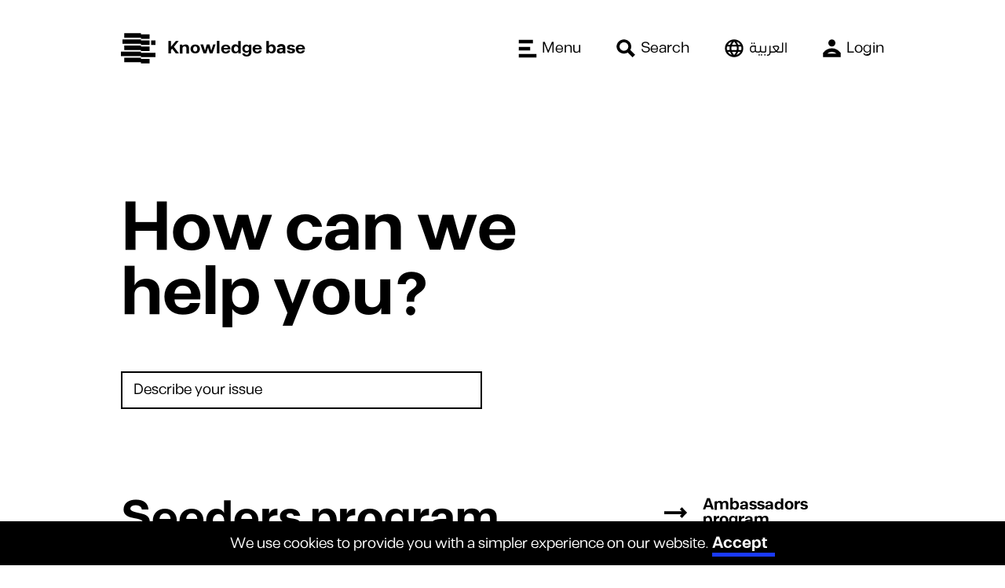

--- FILE ---
content_type: application/javascript; charset=UTF-8
request_url: https://www.baianat.com/_nuxt/b6ace2e3916926515b11.js
body_size: 5884
content:
/*! For license information please see LICENSES */
(window.webpackJsonp=window.webpackJsonp||[]).push([[3],{1362:function(e,n,t){"use strict";var r=t(1907),o=t.n(r).a;n.a=o},1363:function(e,n,t){"use strict";(function(e){t.d(n,"a",function(){return l}),t.d(n,"b",function(){return y});var r=t(905),o="Invariant Violation",c=Object.setPrototypeOf,f=void 0===c?function(e,n){return e.__proto__=n,e}:c,l=function(e){function n(t){void 0===t&&(t=o);var r=e.call(this,"number"==typeof t?o+": "+t+" (see https://github.com/apollographql/invariant-packages)":t)||this;return r.framesToPop=1,r.name=o,f(r,n.prototype),r}return Object(r.c)(n,e),n}(Error);function y(e,n){if(!e)throw new l(n)}function v(e){return function(){return console[e].apply(console,arguments)}}!function(e){e.warn=v("warn"),e.error=v("error")}(y||(y={}));var d={env:{}};if("object"==typeof e)d=e;else try{Function("stub","process = stub")(d)}catch(e){}}).call(this,t(87))},1364:function(e,n,t){"use strict";(function(e){t.d(n,"a",function(){return r});t(1379),t(1363),t(905),t(1909),t(1373);function r(e){return e.definitions.filter(function(e){return"OperationDefinition"===e.kind&&e.name}).map(function(e){return e.name.value})[0]||null}"function"==typeof WeakMap&&"object"==typeof navigator&&navigator.product,Object.prototype.toString;Object.prototype.hasOwnProperty;Object.create({})}).call(this,t(87))},1373:function(e,n,t){"use strict";var r=Object.prototype;r.toString,r.hasOwnProperty,new Map},1379:function(e,n,t){"use strict";var r="function"==typeof Symbol&&"function"==typeof Symbol.for?Symbol.for("nodejs.util.inspect.custom"):void 0;function o(e){return(o="function"==typeof Symbol&&"symbol"==typeof Symbol.iterator?function(e){return typeof e}:function(e){return e&&"function"==typeof Symbol&&e.constructor===Symbol&&e!==Symbol.prototype?"symbol":typeof e})(e)}var c=10,f=2;function l(e,n){switch(o(e)){case"string":return JSON.stringify(e);case"function":return e.name?"[function ".concat(e.name,"]"):"[function]";case"object":return null===e?"null":function(e,n){if(-1!==n.indexOf(e))return"[Circular]";var t=[].concat(n,[e]),o=function(object){var e=object[String(r)];if("function"==typeof e)return e;if("function"==typeof object.inspect)return object.inspect}(e);if(void 0!==o){var y=o.call(e);if(y!==e)return"string"==typeof y?y:l(y,t)}else if(Array.isArray(e))return function(e,n){if(0===e.length)return"[]";if(n.length>f)return"[Array]";for(var t=Math.min(c,e.length),r=e.length-t,o=[],i=0;i<t;++i)o.push(l(e[i],n));1===r?o.push("... 1 more item"):r>1&&o.push("... ".concat(r," more items"));return"["+o.join(", ")+"]"}(e,t);return function(object,e){var n=Object.keys(object);if(0===n.length)return"{}";if(e.length>f)return"["+function(object){var e=Object.prototype.toString.call(object).replace(/^\[object /,"").replace(/]$/,"");if("Object"===e&&"function"==typeof object.constructor){var n=object.constructor.name;if("string"==typeof n)return n}return e}(object)+"]";return"{ "+n.map(function(n){return n+": "+l(object[n],e)}).join(", ")+" }"}(e,t)}(e,n);default:return String(e)}}t.d(n,"a",function(){return d});var y={Name:[],Document:["definitions"],OperationDefinition:["name","variableDefinitions","directives","selectionSet"],VariableDefinition:["variable","type","defaultValue","directives"],Variable:["name"],SelectionSet:["selections"],Field:["alias","name","arguments","directives","selectionSet"],Argument:["name","value"],FragmentSpread:["name","directives"],InlineFragment:["typeCondition","directives","selectionSet"],FragmentDefinition:["name","variableDefinitions","typeCondition","directives","selectionSet"],IntValue:[],FloatValue:[],StringValue:[],BooleanValue:[],NullValue:[],EnumValue:[],ListValue:["values"],ObjectValue:["fields"],ObjectField:["name","value"],Directive:["name","arguments"],NamedType:["name"],ListType:["type"],NonNullType:["type"],SchemaDefinition:["directives","operationTypes"],OperationTypeDefinition:["type"],ScalarTypeDefinition:["description","name","directives"],ObjectTypeDefinition:["description","name","interfaces","directives","fields"],FieldDefinition:["description","name","arguments","type","directives"],InputValueDefinition:["description","name","type","defaultValue","directives"],InterfaceTypeDefinition:["description","name","directives","fields"],UnionTypeDefinition:["description","name","directives","types"],EnumTypeDefinition:["description","name","directives","values"],EnumValueDefinition:["description","name","directives"],InputObjectTypeDefinition:["description","name","directives","fields"],DirectiveDefinition:["description","name","arguments","locations"],SchemaExtension:["directives","operationTypes"],ScalarTypeExtension:["name","directives"],ObjectTypeExtension:["name","interfaces","directives","fields"],InterfaceTypeExtension:["name","directives","fields"],UnionTypeExtension:["name","directives","types"],EnumTypeExtension:["name","directives","values"],InputObjectTypeExtension:["name","directives","fields"]},v=Object.freeze({});function d(e,n){var t=arguments.length>2&&void 0!==arguments[2]?arguments[2]:y,r=void 0,o=Array.isArray(e),c=[e],f=-1,d=[],w=void 0,O=void 0,_=void 0,path=[],x=[],j=e;do{var S=++f===c.length,k=S&&0!==d.length;if(S){if(O=0===x.length?void 0:path[path.length-1],w=_,_=x.pop(),k){if(o)w=w.slice();else{for(var T={},E=0,P=Object.keys(w);E<P.length;E++){var N=P[E];T[N]=w[N]}w=T}for(var A=0,D=0;D<d.length;D++){var V=d[D][0],J=d[D][1];o&&(V-=A),o&&null===J?(w.splice(V,1),A++):w[V]=J}}f=r.index,c=r.keys,d=r.edits,o=r.inArray,r=r.prev}else{if(O=_?o?f:c[f]:void 0,null==(w=_?_[O]:j))continue;_&&path.push(O)}var I=void 0;if(!Array.isArray(w)){if(!h(w))throw new Error("Invalid AST Node: "+l(w,[]));var F=m(n,w.kind,S);if(F){if((I=F.call(n,w,O,_,path,x))===v)break;if(!1===I){if(!S){path.pop();continue}}else if(void 0!==I&&(d.push([O,I]),!S)){if(!h(I)){path.pop();continue}w=I}}}void 0===I&&k&&d.push([O,w]),S?path.pop():(r={inArray:o,index:f,keys:c,edits:d,prev:r},c=(o=Array.isArray(w))?w:t[w.kind]||[],f=-1,d=[],_&&x.push(_),_=w)}while(void 0!==r);return 0!==d.length&&(j=d[d.length-1][1]),j}function h(e){return Boolean(e&&"string"==typeof e.kind)}function m(e,n,t){var r=e[n];if(r){if(!t&&"function"==typeof r)return r;var o=t?r.leave:r.enter;if("function"==typeof o)return o}else{var c=t?e.leave:e.enter;if(c){if("function"==typeof c)return c;var f=c[n];if("function"==typeof f)return f}}}},1907:function(e,n,t){e.exports=t(1908).Observable},1908:function(e,n,t){"use strict";Object.defineProperty(n,"__esModule",{value:!0});var r=function(){function e(e,n){for(var i=0;i<n.length;i++){var t=n[i];t.enumerable=t.enumerable||!1,t.configurable=!0,"value"in t&&(t.writable=!0),Object.defineProperty(e,t.key,t)}}return function(n,t,r){return t&&e(n.prototype,t),r&&e(n,r),n}}();function o(e,n){if(!(e instanceof n))throw new TypeError("Cannot call a class as a function")}var c=function(){return"function"==typeof Symbol},f=function(e){return c()&&Boolean(Symbol[e])},l=function(e){return f(e)?Symbol[e]:"@@"+e};c()&&!f("observable")&&(Symbol.observable=Symbol("observable"));var y=l("iterator"),v=l("observable"),d=l("species");function h(e,n){var t=e[n];if(null!=t){if("function"!=typeof t)throw new TypeError(t+" is not a function");return t}}function m(e){var n=e.constructor;return void 0!==n&&null===(n=n[d])&&(n=void 0),void 0!==n?n:P}function w(e){return e instanceof P}function O(e){O.log?O.log(e):setTimeout(function(){throw e})}function _(e){Promise.resolve().then(function(){try{e()}catch(e){O(e)}})}function x(e){var n=e._cleanup;if(void 0!==n&&(e._cleanup=void 0,n))try{if("function"==typeof n)n();else{var t=h(n,"unsubscribe");t&&t.call(n)}}catch(e){O(e)}}function j(e){e._observer=void 0,e._queue=void 0,e._state="closed"}function S(e,n,t){e._state="running";var r=e._observer;try{var o=h(r,n);switch(n){case"next":o&&o.call(r,t);break;case"error":if(j(e),!o)throw t;o.call(r,t);break;case"complete":j(e),o&&o.call(r)}}catch(e){O(e)}"closed"===e._state?x(e):"running"===e._state&&(e._state="ready")}function k(e,n,t){if("closed"!==e._state){if("buffering"!==e._state)return"ready"!==e._state?(e._state="buffering",e._queue=[{type:n,value:t}],void _(function(){return function(e){var n=e._queue;if(n){e._queue=void 0,e._state="ready";for(var i=0;i<n.length&&(S(e,n[i].type,n[i].value),"closed"!==e._state);++i);}}(e)})):void S(e,n,t);e._queue.push({type:n,value:t})}}var T=function(){function e(n,t){o(this,e),this._cleanup=void 0,this._observer=n,this._queue=void 0,this._state="initializing";var r=new E(this);try{this._cleanup=t.call(void 0,r)}catch(e){r.error(e)}"initializing"===this._state&&(this._state="ready")}return r(e,[{key:"unsubscribe",value:function(){"closed"!==this._state&&(j(this),x(this))}},{key:"closed",get:function(){return"closed"===this._state}}]),e}(),E=function(){function e(n){o(this,e),this._subscription=n}return r(e,[{key:"next",value:function(e){k(this._subscription,"next",e)}},{key:"error",value:function(e){k(this._subscription,"error",e)}},{key:"complete",value:function(){k(this._subscription,"complete")}},{key:"closed",get:function(){return"closed"===this._subscription._state}}]),e}(),P=n.Observable=function(){function e(n){if(o(this,e),!(this instanceof e))throw new TypeError("Observable cannot be called as a function");if("function"!=typeof n)throw new TypeError("Observable initializer must be a function");this._subscriber=n}return r(e,[{key:"subscribe",value:function(e){return"object"==typeof e&&null!==e||(e={next:e,error:arguments[1],complete:arguments[2]}),new T(e,this._subscriber)}},{key:"forEach",value:function(e){var n=this;return new Promise(function(t,r){if("function"==typeof e)var o=n.subscribe({next:function(n){try{e(n,c)}catch(e){r(e),o.unsubscribe()}},error:r,complete:t});else r(new TypeError(e+" is not a function"));function c(){o.unsubscribe(),t()}})}},{key:"map",value:function(e){var n=this;if("function"!=typeof e)throw new TypeError(e+" is not a function");return new(m(this))(function(t){return n.subscribe({next:function(n){try{n=e(n)}catch(e){return t.error(e)}t.next(n)},error:function(e){t.error(e)},complete:function(){t.complete()}})})}},{key:"filter",value:function(e){var n=this;if("function"!=typeof e)throw new TypeError(e+" is not a function");return new(m(this))(function(t){return n.subscribe({next:function(n){try{if(!e(n))return}catch(e){return t.error(e)}t.next(n)},error:function(e){t.error(e)},complete:function(){t.complete()}})})}},{key:"reduce",value:function(e){var n=this;if("function"!=typeof e)throw new TypeError(e+" is not a function");var t=m(this),r=arguments.length>1,o=!1,c=arguments[1],f=c;return new t(function(t){return n.subscribe({next:function(n){var c=!o;if(o=!0,!c||r)try{f=e(f,n)}catch(e){return t.error(e)}else f=n},error:function(e){t.error(e)},complete:function(){if(!o&&!r)return t.error(new TypeError("Cannot reduce an empty sequence"));t.next(f),t.complete()}})})}},{key:"concat",value:function(){for(var e=this,n=arguments.length,t=Array(n),r=0;r<n;r++)t[r]=arguments[r];var o=m(this);return new o(function(n){var r=void 0,c=0;return function e(f){r=f.subscribe({next:function(e){n.next(e)},error:function(e){n.error(e)},complete:function(){c===t.length?(r=void 0,n.complete()):e(o.from(t[c++]))}})}(e),function(){r&&(r.unsubscribe(),r=void 0)}})}},{key:"flatMap",value:function(e){var n=this;if("function"!=typeof e)throw new TypeError(e+" is not a function");var t=m(this);return new t(function(r){var o=[],c=n.subscribe({next:function(n){if(e)try{n=e(n)}catch(e){return r.error(e)}var c=t.from(n).subscribe({next:function(e){r.next(e)},error:function(e){r.error(e)},complete:function(){var i=o.indexOf(c);i>=0&&o.splice(i,1),f()}});o.push(c)},error:function(e){r.error(e)},complete:function(){f()}});function f(){c.closed&&0===o.length&&r.complete()}return function(){o.forEach(function(s){return s.unsubscribe()}),c.unsubscribe()}})}},{key:v,value:function(){return this}}],[{key:"from",value:function(n){var t="function"==typeof this?this:e;if(null==n)throw new TypeError(n+" is not an object");var r=h(n,v);if(r){var o=r.call(n);if(Object(o)!==o)throw new TypeError(o+" is not an object");return w(o)&&o.constructor===t?o:new t(function(e){return o.subscribe(e)})}if(f("iterator")&&(r=h(n,y)))return new t(function(e){_(function(){if(!e.closed){var t=!0,o=!1,c=void 0;try{for(var f,l=r.call(n)[Symbol.iterator]();!(t=(f=l.next()).done);t=!0){var y=f.value;if(e.next(y),e.closed)return}}catch(e){o=!0,c=e}finally{try{!t&&l.return&&l.return()}finally{if(o)throw c}}e.complete()}})});if(Array.isArray(n))return new t(function(e){_(function(){if(!e.closed){for(var i=0;i<n.length;++i)if(e.next(n[i]),e.closed)return;e.complete()}})});throw new TypeError(n+" is not observable")}},{key:"of",value:function(){for(var n=arguments.length,t=Array(n),r=0;r<n;r++)t[r]=arguments[r];var o="function"==typeof this?this:e;return new o(function(e){_(function(){if(!e.closed){for(var i=0;i<t.length;++i)if(e.next(t[i]),e.closed)return;e.complete()}})})}},{key:d,get:function(){return this}}]),e}();c()&&Object.defineProperty(P,Symbol("extensions"),{value:{symbol:v,hostReportError:O},configurable:!0})},1909:function(e,n,t){"use strict";e.exports=function(data,e){e||(e={}),"function"==typeof e&&(e={cmp:e});var n,t="boolean"==typeof e.cycles&&e.cycles,r=e.cmp&&(n=e.cmp,function(e){return function(a,b){var t={key:a,value:e[a]},r={key:b,value:e[b]};return n(t,r)}}),o=[];return function e(n){if(n&&n.toJSON&&"function"==typeof n.toJSON&&(n=n.toJSON()),void 0!==n){if("number"==typeof n)return isFinite(n)?""+n:"null";if("object"!=typeof n)return JSON.stringify(n);var i,c;if(Array.isArray(n)){for(c="[",i=0;i<n.length;i++)i&&(c+=","),c+=e(n[i])||"null";return c+"]"}if(null===n)return"null";if(-1!==o.indexOf(n)){if(t)return JSON.stringify("__cycle__");throw new TypeError("Converting circular structure to JSON")}var f=o.push(n)-1,l=Object.keys(n).sort(r&&r(n));for(c="",i=0;i<l.length;i++){var y=l[i],v=e(n[y]);v&&(c&&(c+=","),c+=JSON.stringify(y)+":"+v)}return o.splice(f,1),"{"+c+"}"}}(data)}},822:function(e,n,t){"use strict";t.r(n),t.d(n,"ApolloLink",function(){return k}),t.d(n,"concat",function(){return S}),t.d(n,"createOperation",function(){return m}),t.d(n,"empty",function(){return _}),t.d(n,"execute",function(){return T}),t.d(n,"from",function(){return x}),t.d(n,"fromError",function(){return h}),t.d(n,"fromPromise",function(){return d}),t.d(n,"makePromise",function(){return v}),t.d(n,"split",function(){return j}),t.d(n,"toPromise",function(){return y});var r=t(1362);t.d(n,"Observable",function(){return r.a});var o=t(1363),c=t(905),f=t(1364);t.d(n,"getOperationName",function(){return f.a});!function(e){function n(n,link){var t=e.call(this,n)||this;return t.link=link,t}Object(c.c)(n,e)}(Error);function l(link){return link.request.length<=1}function y(e){var n=!1;return new Promise(function(t,r){e.subscribe({next:function(data){n||(n=!0,t(data))},error:r})})}var v=y;function d(e){return new r.a(function(n){e.then(function(e){n.next(e),n.complete()}).catch(n.error.bind(n))})}function h(e){return new r.a(function(n){n.error(e)})}function m(e,n){var t=Object(c.a)({},e);return Object.defineProperty(n,"setContext",{enumerable:!1,value:function(e){t="function"==typeof e?Object(c.a)({},t,e(t)):Object(c.a)({},t,e)}}),Object.defineProperty(n,"getContext",{enumerable:!1,value:function(){return Object(c.a)({},t)}}),Object.defineProperty(n,"toKey",{enumerable:!1,value:function(){return function(e){var n=e.query,t=e.variables,r=e.operationName;return JSON.stringify([r,n,t])}(n)}}),n}function w(e,n){return n?n(e):r.a.of()}function O(e){return"function"==typeof e?new k(e):e}function _(){return new k(function(){return r.a.of()})}function x(e){return 0===e.length?_():e.map(O).reduce(function(e,n){return e.concat(n)})}function j(e,n,t){var o=O(n),c=O(t||new k(w));return l(o)&&l(c)?new k(function(n){return e(n)?o.request(n)||r.a.of():c.request(n)||r.a.of()}):new k(function(n,t){return e(n)?o.request(n,t)||r.a.of():c.request(n,t)||r.a.of()})}var S=function(e,n){var t=O(e);if(l(t))return t;var o=O(n);return l(o)?new k(function(e){return t.request(e,function(e){return o.request(e)||r.a.of()})||r.a.of()}):new k(function(e,n){return t.request(e,function(e){return o.request(e,n)||r.a.of()})||r.a.of()})},k=function(){function e(e){e&&(this.request=e)}return e.prototype.split=function(n,t,r){return this.concat(j(n,t,r||new e(w)))},e.prototype.concat=function(e){return S(this,e)},e.prototype.request=function(e,n){throw new o.a(1)},e.empty=_,e.from=x,e.split=j,e.execute=T,e}();function T(link,e){return link.request(m(e.context,function(e){var n={variables:e.variables||{},extensions:e.extensions||{},operationName:e.operationName,query:e.query};return n.operationName||(n.operationName="string"!=typeof n.query?Object(f.a)(n.query):""),n}(function(e){for(var n=["query","operationName","variables","extensions","context"],t=0,r=Object.keys(e);t<r.length;t++){var c=r[t];if(n.indexOf(c)<0)throw new o.a(2)}return e}(e))))||r.a.of()}},905:function(e,n,t){"use strict";t.d(n,"c",function(){return o}),t.d(n,"a",function(){return c}),t.d(n,"e",function(){return f}),t.d(n,"b",function(){return l}),t.d(n,"d",function(){return y});var r=function(e,b){return(r=Object.setPrototypeOf||{__proto__:[]}instanceof Array&&function(e,b){e.__proto__=b}||function(e,b){for(var p in b)b.hasOwnProperty(p)&&(e[p]=b[p])})(e,b)};function o(e,b){function n(){this.constructor=e}r(e,b),e.prototype=null===b?Object.create(b):(n.prototype=b.prototype,new n)}var c=function(){return(c=Object.assign||function(e){for(var s,i=1,n=arguments.length;i<n;i++)for(var p in s=arguments[i])Object.prototype.hasOwnProperty.call(s,p)&&(e[p]=s[p]);return e}).apply(this,arguments)};function f(s,e){var n={};for(var p in s)Object.prototype.hasOwnProperty.call(s,p)&&e.indexOf(p)<0&&(n[p]=s[p]);if(null!=s&&"function"==typeof Object.getOwnPropertySymbols){var i=0;for(p=Object.getOwnPropertySymbols(s);i<p.length;i++)e.indexOf(p[i])<0&&Object.prototype.propertyIsEnumerable.call(s,p[i])&&(n[p[i]]=s[p[i]])}return n}function l(e,n,t,r){return new(t||(t=Promise))(function(o,c){function f(e){try{y(r.next(e))}catch(e){c(e)}}function l(e){try{y(r.throw(e))}catch(e){c(e)}}function y(e){e.done?o(e.value):new t(function(n){n(e.value)}).then(f,l)}y((r=r.apply(e,n||[])).next())})}function y(e,body){var n,t,r,g,o={label:0,sent:function(){if(1&r[0])throw r[1];return r[1]},trys:[],ops:[]};return g={next:c(0),throw:c(1),return:c(2)},"function"==typeof Symbol&&(g[Symbol.iterator]=function(){return this}),g;function c(c){return function(f){return function(c){if(n)throw new TypeError("Generator is already executing.");for(;o;)try{if(n=1,t&&(r=2&c[0]?t.return:c[0]?t.throw||((r=t.return)&&r.call(t),0):t.next)&&!(r=r.call(t,c[1])).done)return r;switch(t=0,r&&(c=[2&c[0],r.value]),c[0]){case 0:case 1:r=c;break;case 4:return o.label++,{value:c[1],done:!1};case 5:o.label++,t=c[1],c=[0];continue;case 7:c=o.ops.pop(),o.trys.pop();continue;default:if(!(r=(r=o.trys).length>0&&r[r.length-1])&&(6===c[0]||2===c[0])){o=0;continue}if(3===c[0]&&(!r||c[1]>r[0]&&c[1]<r[3])){o.label=c[1];break}if(6===c[0]&&o.label<r[1]){o.label=r[1],r=c;break}if(r&&o.label<r[2]){o.label=r[2],o.ops.push(c);break}r[2]&&o.ops.pop(),o.trys.pop();continue}c=body.call(e,o)}catch(e){c=[6,e],t=0}finally{n=r=0}if(5&c[0])throw c[1];return{value:c[0]?c[1]:void 0,done:!0}}([c,f])}}}}}]);
//# sourceMappingURL=b6ace2e3916926515b11.js.map

--- FILE ---
content_type: application/javascript; charset=UTF-8
request_url: https://www.baianat.com/_nuxt/d2724e8ed8fde993082e.js
body_size: 764
content:
(window.webpackJsonp=window.webpackJsonp||[]).push([[18],{167:function(e,n,t){e.exports=function(){"use strict";var e,n={name:"en",messages:{_default:function(e){return"The "+e+" value is not valid"},after:function(e,n){var t=n[0];return"The "+e+" must be after "+(n[1]?"or equal to ":"")+t},alpha:function(e){return"The "+e+" field may only contain alphabetic characters"},alpha_dash:function(e){return"The "+e+" field may contain alpha-numeric characters as well as dashes and underscores"},alpha_num:function(e){return"The "+e+" field may only contain alpha-numeric characters"},alpha_spaces:function(e){return"The "+e+" field may only contain alphabetic characters as well as spaces"},before:function(e,n){var t=n[0];return"The "+e+" must be before "+(n[1]?"or equal to ":"")+t},between:function(e,n){return"The "+e+" field must be between "+n[0]+" and "+n[1]},confirmed:function(e){return"The "+e+" confirmation does not match"},credit_card:function(e){return"The "+e+" field is invalid"},date_between:function(e,n){return"The "+e+" must be between "+n[0]+" and "+n[1]},date_format:function(e,n){return"The "+e+" must be in the format "+n[0]},decimal:function(e,n){void 0===n&&(n=[]);var t=n[0];return void 0===t&&(t="*"),"The "+e+" field must be numeric and may contain"+(t&&"*"!==t?" "+t:"")+" decimal points"},digits:function(e,n){return"The "+e+" field must be numeric and contains exactly "+n[0]+" digits"},dimensions:function(e,n){return"The "+e+" field must be "+n[0]+" pixels by "+n[1]+" pixels"},email:function(e){return"The "+e+" field must be a valid email"},excluded:function(e){return"The "+e+" field must be a valid value"},ext:function(e){return"The "+e+" field must be a valid file"},image:function(e){return"The "+e+" field must be an image"},included:function(e){return"The "+e+" field must be a valid value"},integer:function(e){return"The "+e+" field must be an integer"},ip:function(e){return"The "+e+" field must be a valid ip address"},ip_or_fqdn:function(e){return"The "+e+" field must be a valid ip address or FQDN"},length:function(e,n){var t=n[0],i=n[1];return i?"The "+e+" length must be between "+t+" and "+i:"The "+e+" length must be "+t},max:function(e,n){return"The "+e+" field may not be greater than "+n[0]+" characters"},max_value:function(e,n){return"The "+e+" field must be "+n[0]+" or less"},mimes:function(e){return"The "+e+" field must have a valid file type"},min:function(e,n){return"The "+e+" field must be at least "+n[0]+" characters"},min_value:function(e,n){return"The "+e+" field must be "+n[0]+" or more"},numeric:function(e){return"The "+e+" field may only contain numeric characters"},regex:function(e){return"The "+e+" field format is invalid"},required:function(e){return"The "+e+" field is required"},required_if:function(e,n){return"The "+e+" field is required when the "+n[0]+" field has this value"},size:function(e,n){return"The "+e+" size must be less than "+function(e){var n=1024,t=0==(e=Number(e)*n)?0:Math.floor(Math.log(e)/Math.log(n));return 1*(e/Math.pow(n,t)).toFixed(2)+" "+["Byte","KB","MB","GB","TB","PB","EB","ZB","YB"][t]}(n[0])},url:function(e){return"The "+e+" field is not a valid URL"}},attributes:{}};return"undefined"!=typeof VeeValidate&&VeeValidate.Validator.localize(((e={})[n.name]=n,e)),n}()}}]);
//# sourceMappingURL=d2724e8ed8fde993082e.js.map

--- FILE ---
content_type: application/javascript; charset=UTF-8
request_url: https://www.baianat.com/_nuxt/b1d97a69b707fa7f0b9d.js
body_size: 4761
content:
(window.webpackJsonp=window.webpackJsonp||[]).push([[262],{1080:function(e,n,t){var content=t(1561);"string"==typeof content&&(content=[[e.i,content,""]]),content.locals&&(e.exports=content.locals);(0,t(6).default)("6959b9fc",content,!0,{sourceMap:!1})},1560:function(e,n,t){"use strict";var o=t(1080);t.n(o).a},1561:function(e,n,t){(e.exports=t(5)(!1)).push([e.i,".help-question-url{display:flex;align-items:center;margin:0 -10px}.help-question .icon{margin:0 10px}.help-question span{margin:0 10px;display:block;flex:1 0 0}",""])},2119:function(e,n,t){"use strict";t.r(n);t(11),t(8);var o=t(2),l=t(916),d={components:{Content:t(856).a},asyncData:e=>Object(o.a)(function*(){var{params:n,app:t,error:o}=e;try{var[d,r]=yield Promise.all([t.$api.query({query:l.Faq,variables:{slug:n.slug}}),t.$api.query({query:l.Faqs,variables:{category:n.category}})]);return d.data.faq||o({statusCode:404,message:"Question not found"}),{question:d.data.faq,questions:r.data.faqs.edges.filter(e=>e.node.slug!==n.slug)}}catch(e){console.error(e),o({statusCode:500,message:e.message})}})(),methods:{urlGenerate:e=>e=e.replace(/\s+/g,"-").toLowerCase()}},r=(t(1560),t(3)),component=Object(r.a)(d,function(){var e=this,n=e.$createElement,t=e._self._c||n;return t("div",{staticClass:"grid"},[t("div",{staticClass:"column is-desktop-8 is-widescreen-6"},[t("Content",{staticClass:"is-normal is-help"},[t("div",{domProps:{innerHTML:e._s(e.question.body)}})])],1),t("div",{staticClass:"column is-desktop-4"},e._l(e.questions,function(q){return t("div",{staticClass:"help-question u-mb-xs"},[t("AppLink",{staticClass:"h6 u-mb-0 help-question-url",attrs:{to:"/knowledgebase/"+e.$route.params.category+"/"+q.node.slug}},[t("AppIcon",{attrs:{name:"arrowR2"}}),t("span",[e._v(e._s(q.node.title))])],1)],1)}),0)])},[],!1,null,null,null);n.default=component.exports},839:function(e,n,t){var content=t(861);"string"==typeof content&&(content=[[e.i,content,""]]),content.locals&&(e.exports=content.locals);(0,t(6).default)("7ce45ba8",content,!0,{sourceMap:!1})},856:function(e,n,t){"use strict";var o={name:"Content",props:{highlight:{type:Boolean,default:!0}},data:()=>({inView:!1}),mounted(){this.highlight&&(t.e(444).then(t.t.bind(null,852,7)).then(e=>{e.highlightAllUnder(this.$el)}),window.pageYOffset>=600&&new IntersectionObserver(e=>{this.inView=e[0].intersectionRatio>0},{root:null}).observe(this.$refs.contentEnd))}},l=(t(860),t(3)),component=Object(l.a)(o,function(){var e=this.$createElement,n=this._self._c||e;return n("div",{staticClass:"AppContent",class:{"is-end":this.inView}},[this._t("default"),n("div",{ref:"contentEnd",staticClass:"AppContent-footer"})],2)},[],!1,null,null,null);n.a=component.exports},860:function(e,n,t){"use strict";var o=t(839);t.n(o).a},861:function(e,n,t){(e.exports=t(5)(!1)).push([e.i,'.AppContent{font-size:calc(.53571vw + 10.28571px);font-weight:400;line-height:1.6;transform-origin:bottom;transition:.5s;margin-left:-12vw;margin-right:-12vw}@media (max-width:47.99em){.AppContent{margin-left:-8vw;margin-right:-8vw}}.AppContent.is-end{box-shadow:0 0 160px 80px rgba(0,0,0,.1);transform:translateY(-60px) scale(.84)}.AppContent.is-normal{transform:none;box-shadow:none;margin-right:0;margin-left:0}.AppContent.is-books{font-family:Inconsolata,monospace}.AppContent.is-technology{font-family:Roboto Mono,monospace}.AppContent.is-business{font-family:Zilla Slab,serif;font-weight:300}.AppContent.is-design{font-family:Eczar,serif}.AppContent.is-code{font-family:IBM Plex Mono,monospace}.AppContent p{line-height:1.6}.AppContent.is-small{font-size:calc(.17857vw + 11.42857px)}.AppContent li{font-weight:inherit}.AppContent li+li{margin-top:.5em}.AppContent blockquote,.AppContent dl,.AppContent ol,.AppContent p,.AppContent pre,.AppContent table,.AppContent ul{font-size:1em}.AppContent blockquote:not(:last-child),.AppContent dl:not(:last-child),.AppContent ol:not(:last-child),.AppContent p:not(:last-child),.AppContent pre:not(:last-child),.AppContent table:not(:last-child),.AppContent ul:not(:last-child){margin-bottom:1em}.AppContent h1{font-size:4em;margin-bottom:.5em}.AppContent h1:not(:first-child){margin-top:1em}.AppContent h2{font-size:3.2em;margin-bottom:.5714em}.AppContent h2:not(:first-child){margin-top:1.1428em}.AppContent h3{font-size:2.4em;margin-bottom:.6666em}.AppContent h3:not(:first-child){margin-top:1.8em}.AppContent h4{font-size:2em;margin-bottom:.8em}.AppContent h4:not(:first-child){margin-top:1.8em}.AppContent h5{font-size:1.6em;margin-bottom:.8888em}.AppContent h5:not(:first-child){margin-top:1.8em}.AppContent h6{font-size:1em;margin-bottom:1em}.AppContent h6:not(:first-child){margin-top:1.8em}.AppContent blockquote{border-left:.5em solid #1a3aff;padding:10px 0 10px 20px;margin:0}.AppContent .align-quote cite{float:right;font-size:.6em;margin-right:10%;color:#eb008b}.AppContent .align-quote:not(:last-child){margin-bottom:1em}.AppContent ol{list-style:decimal inside;margin:1em 0 0;padding:0}.AppContent ol ol,.AppContent ol ul{margin-left:1em}.AppContent ul{list-style:disc outside;margin:1em 0 0 1em;padding:0}.AppContent ul ol,.AppContent ul ul{margin-left:1em}.AppContent ul ul{list-style-type:circle;margin-top:.5em}.AppContent ul ul ul{list-style-type:square}.AppContent dd{margin-left:2em}.AppContent figure{margin-left:0;margin-right:0;text-align:center}.AppContent figure:not(:first-child){margin-top:2em}.AppContent figure:not(:last-child){margin-bottom:2em}.AppContent figure.is-active img{box-shadow:0 0 25px rgba(0,0,0,.05)}.AppContent figure.is-center{max-width:500px;margin:0 auto}.AppContent figure.is-floatLeft{float:left;margin-right:40px;max-width:500px;width:50vw}.AppContent figure.is-floatLeft:after{display:block;clear:both;content:""}.AppContent figure.is-floatRight{float:right;margin-left:40px;max-width:500px;width:50vw}.AppContent figure.is-floatRight:after{display:block;clear:both;content:""}.AppContent figure.is-full{width:100%;max-width:100%}.AppContent figure img{display:inline-block;max-width:100%;height:auto}.AppContent figure figcaption{font-style:italic}.AppContent pre{overflow-x:auto;padding:.5em;white-space:pre;word-wrap:normal}.AppContent sub,.AppContent sup{font-size:75%}.AppContent .align-section{max-width:800px;margin:0 auto;position:relative;z-index:1;overflow:hidden}@media (max-width:56.25em){.AppContent .align-section{padding-left:12vw;padding-right:12vw}}.AppContent .align-section.is-medium{max-width:1200px}@media (max-width:75em){.AppContent .align-section.is-medium{padding-left:12vw;padding-right:12vw}}@media (max-width:47.99em){.AppContent .align-section.is-medium{padding-left:8vw;padding-right:8vw}}.AppContent .align-section.is-full{max-width:100%;margin-right:12vw;margin-left:12vw}@media (max-width:47.99em){.AppContent .align-section.is-full{margin-right:8vw;margin-left:8vw}}.AppContent .align-section.is-image{background-position:50%;background-size:cover;background-attachment:fixed;min-height:300px}.AppContent .align-section.is-max{width:100%;max-width:100vw;padding-left:0;padding-right:0}.AppContent .align-section.has-bgColor,.AppContent .align-section.has-bgImage{padding:calc(.89286vw + 17.14286px)}@media (max-width:56.25em) and (max-width:47.99em){.AppContent .align-section{padding-left:8vw;padding-right:8vw}}.AppContent iframe{border:0;max-width:100%;height:auto}.AppContent .align-figure.is-full{width:100%;height:auto}.AppContent .align-figure.is-full img{width:100%;height:auto;display:block}.AppContent .align-line{margin:1em auto;border:0;height:4px;background:transparent;border-top:1px solid #000}.AppContent .align-line.is-dashed{border-top-style:dashed}.AppContent .align-line.is-dotted{border-top-style:dotted}.AppContent .align-line.is-double{border-bottom:1px solid #000}.AppContent .align-line.is-bold{border-top-width:2px}.AppContent .align-line.is-dots{border-top-style:dotted;border-top-width:5px;width:25px}.AppContent .align-iframe,.AppContent .align-video{position:relative;padding-bottom:56.25%;height:0}.AppContent .align-iframe:not(:last-child),.AppContent .align-video:not(:last-child){margin-bottom:1em}.AppContent .align-iframe iframe,.AppContent .align-video iframe{position:absolute;top:0;right:0;left:0;bottom:0;height:100%;width:100%}.AppContent .align-grid{display:flex;flex-wrap:wrap;margin:0 -20px}.AppContent .align-grid.is-center{justify-content:center}.AppContent .align-grid.is-shrink>.aling-column:not([class*=is-]){flex:0 0 auto}.AppContent .align-grid.is-relaxed{margin-right:0;margin-left:0}.AppContent .align-column{padding:20px;flex:1}.AppContent .align-column.is-0{flex:0 0 0%;min-width:0}.AppContent .align-column.is-1{flex:0 0 8.333333333333332%;min-width:8.333333333333332%}.AppContent .align-column.is-2{flex:0 0 16.666666666666664%;min-width:16.666666666666664%}.AppContent .align-column.is-3{flex:0 0 25%;min-width:25%}.AppContent .align-column.is-4{flex:0 0 33.33333333333333%;min-width:33.33333333333333%}.AppContent .align-column.is-5{flex:0 0 41.66666666666667%;min-width:41.66666666666667%}.AppContent .align-column.is-6{flex:0 0 50%;min-width:50%}.AppContent .align-column.is-7{flex:0 0 58.333333333333336%;min-width:58.333333333333336%}.AppContent .align-column.is-8{flex:0 0 66.66666666666666%;min-width:66.66666666666666%}.AppContent .align-column.is-9{flex:0 0 75%;min-width:75%}.AppContent .align-column.is-10{flex:0 0 83.33333333333334%;min-width:83.33333333333334%}.AppContent .align-column.is-11{flex:0 0 91.66666666666666%;min-width:91.66666666666666%}.AppContent .align-column.is-12{flex:0 0 100%;min-width:100%}.AppContent .align-gallery{display:flex;flex-wrap:wrap}.AppContent .align-gallery-image{-o-object-fit:cover;object-fit:cover;flex-basis:33%;flex-grow:1;flex-shrink:0;height:200px;margin:5px;border-radius:0}.AppContent .align-bgImage,.AppContent .align-bgVideo{position:absolute;overflow:hidden;top:0;left:0;right:0;bottom:0;background-repeat:no-repeat;background-size:cover;background-position:50%;width:100%;height:100%;opacity:.5;-o-object-fit:cover;object-fit:cover;z-index:-1}.AppContent .align-bgImage.is-parallax,.AppContent .align-bgVideo.is-parallax{background-attachment:fixed}.AppContent .align-bgVideo video{width:100%;height:100%;-o-object-fit:cover;object-fit:cover}.AppContent a{color:#1a3aff}.AppContent a:hover{color:#eb008b}.AppContent.is-help .align-section{max-width:100%!important}@media (max-width:56.25em){.AppContent.is-help .align-section{padding-left:0;padding-right:0}}code[class*=language-],pre[class*=language-]{color:#ccc;background:none;text-shadow:0 1px rgba(0,0,0,.3);font-family:Consolas,Monaco,Andale Mono,Ubuntu Mono,monospace;text-align:left;white-space:pre;word-spacing:normal;word-break:normal;word-wrap:normal;line-height:1.5;-webkit-hyphens:none;-ms-hyphens:none;hyphens:none}pre[class*=language-]{padding:calc(.89286vw + 17.14286px);overflow:auto;border-radius:0}:not(pre)>code[class*=language-],pre[class*=language-]{background:#000}:not(pre)>code[class*=language-]{padding:0;border-radius:0;white-space:normal}.token.cdata,.token.comment,.token.doctype,.token.prolog{color:#a324ea}.token.punctuation{color:#f8f8f2}.namespace{opacity:.7}.token.constant,.token.deleted,.token.property,.token.symbol,.token.tag{color:#ff9600}.token.boolean,.token.number{color:#a324ea}.token.attr-name,.token.builtin,.token.char,.token.inserted,.token.selector,.token.string{color:#1de9cf}.language-css .token.string,.style .token.string,.token.entity,.token.operator,.token.url,.token.variable{color:#f8f8f2}.token.atrule,.token.attr-value,.token.function{color:#1a3aff}.token.keyword{color:#66d9ef}.token.important,.token.regex{color:#ff9600}.token.bold,.token.important{font-weight:700}.token.italic{font-style:italic}.token.entity{cursor:help}.align-imagegrid{display:flex;flex-wrap:wrap;margin:0 -2px -4px;max-width:none;padding:0;width:calc(100% + 4px)}.align-imagegrid-col{box-sizing:content-box!important;display:inline-block;margin:0 2px 4px;position:relative;overflow:hidden;background:#f6f6f6}.align-imagegrid-col-ratio{display:block}.align-imagegrid-col img{position:absolute;top:0;vertical-align:bottom;width:100%}',""])},916:function(e,n){var t={kind:"Document",definitions:[{kind:"OperationDefinition",operation:"query",name:{kind:"Name",value:"Categories"},variableDefinitions:[],directives:[],selectionSet:{kind:"SelectionSet",selections:[{kind:"Field",name:{kind:"Name",value:"categories"},arguments:[{kind:"Argument",name:{kind:"Name",value:"first"},value:{kind:"IntValue",value:"10"}},{kind:"Argument",name:{kind:"Name",value:"discriminator"},value:{kind:"EnumValue",value:"FAQ"}}],directives:[],selectionSet:{kind:"SelectionSet",selections:[{kind:"Field",name:{kind:"Name",value:"edges"},arguments:[],directives:[],selectionSet:{kind:"SelectionSet",selections:[{kind:"Field",name:{kind:"Name",value:"node"},arguments:[],directives:[],selectionSet:{kind:"SelectionSet",selections:[{kind:"Field",name:{kind:"Name",value:"id"},arguments:[],directives:[]},{kind:"Field",name:{kind:"Name",value:"title"},arguments:[],directives:[]},{kind:"Field",name:{kind:"Name",value:"slug"},arguments:[],directives:[]}]}}]}}]}}]}},{kind:"OperationDefinition",operation:"query",name:{kind:"Name",value:"Category"},variableDefinitions:[{kind:"VariableDefinition",variable:{kind:"Variable",name:{kind:"Name",value:"slug"}},type:{kind:"NonNullType",type:{kind:"NamedType",name:{kind:"Name",value:"String"}}},directives:[]}],directives:[],selectionSet:{kind:"SelectionSet",selections:[{kind:"Field",name:{kind:"Name",value:"category"},arguments:[{kind:"Argument",name:{kind:"Name",value:"slug"},value:{kind:"Variable",name:{kind:"Name",value:"slug"}}},{kind:"Argument",name:{kind:"Name",value:"discriminator"},value:{kind:"EnumValue",value:"FAQ"}}],directives:[],selectionSet:{kind:"SelectionSet",selections:[{kind:"Field",name:{kind:"Name",value:"id"},arguments:[],directives:[]},{kind:"Field",name:{kind:"Name",value:"title"},arguments:[],directives:[]},{kind:"Field",name:{kind:"Name",value:"slug"},arguments:[],directives:[]}]}}]}},{kind:"OperationDefinition",operation:"query",name:{kind:"Name",value:"FaqsSearch"},variableDefinitions:[{kind:"VariableDefinition",variable:{kind:"Variable",name:{kind:"Name",value:"after"}},type:{kind:"NamedType",name:{kind:"Name",value:"String"}},directives:[]},{kind:"VariableDefinition",variable:{kind:"Variable",name:{kind:"Name",value:"first"}},type:{kind:"NamedType",name:{kind:"Name",value:"Int"}},directives:[]},{kind:"VariableDefinition",variable:{kind:"Variable",name:{kind:"Name",value:"category"}},type:{kind:"NamedType",name:{kind:"Name",value:"String"}},directives:[]},{kind:"VariableDefinition",variable:{kind:"Variable",name:{kind:"Name",value:"query"}},type:{kind:"NamedType",name:{kind:"Name",value:"String"}},directives:[]},{kind:"VariableDefinition",variable:{kind:"Variable",name:{kind:"Name",value:"locale"}},type:{kind:"NamedType",name:{kind:"Name",value:"String"}},directives:[]}],directives:[],selectionSet:{kind:"SelectionSet",selections:[{kind:"Field",name:{kind:"Name",value:"faqs"},arguments:[{kind:"Argument",name:{kind:"Name",value:"first"},value:{kind:"Variable",name:{kind:"Name",value:"first"}}},{kind:"Argument",name:{kind:"Name",value:"after"},value:{kind:"Variable",name:{kind:"Name",value:"after"}}},{kind:"Argument",name:{kind:"Name",value:"category"},value:{kind:"Variable",name:{kind:"Name",value:"category"}}},{kind:"Argument",name:{kind:"Name",value:"query"},value:{kind:"Variable",name:{kind:"Name",value:"query"}}},{kind:"Argument",name:{kind:"Name",value:"locale"},value:{kind:"Variable",name:{kind:"Name",value:"locale"}}}],directives:[],selectionSet:{kind:"SelectionSet",selections:[{kind:"Field",name:{kind:"Name",value:"pageInfo"},arguments:[],directives:[],selectionSet:{kind:"SelectionSet",selections:[{kind:"Field",name:{kind:"Name",value:"hasNextPage"},arguments:[],directives:[]},{kind:"Field",name:{kind:"Name",value:"endCursor"},arguments:[],directives:[]}]}},{kind:"Field",name:{kind:"Name",value:"edges"},arguments:[],directives:[],selectionSet:{kind:"SelectionSet",selections:[{kind:"Field",name:{kind:"Name",value:"node"},arguments:[],directives:[],selectionSet:{kind:"SelectionSet",selections:[{kind:"Field",name:{kind:"Name",value:"id"},arguments:[],directives:[]},{kind:"Field",name:{kind:"Name",value:"title"},arguments:[],directives:[]},{kind:"Field",name:{kind:"Name",value:"slug"},arguments:[],directives:[]},{kind:"Field",name:{kind:"Name",value:"description"},arguments:[],directives:[]},{kind:"Field",name:{kind:"Name",value:"category"},arguments:[],directives:[],selectionSet:{kind:"SelectionSet",selections:[{kind:"Field",name:{kind:"Name",value:"slug"},arguments:[],directives:[]}]}}]}}]}}]}}]}},{kind:"OperationDefinition",operation:"query",name:{kind:"Name",value:"Faqs"},variableDefinitions:[{kind:"VariableDefinition",variable:{kind:"Variable",name:{kind:"Name",value:"first"}},type:{kind:"NamedType",name:{kind:"Name",value:"Int"}},directives:[]},{kind:"VariableDefinition",variable:{kind:"Variable",name:{kind:"Name",value:"after"}},type:{kind:"NamedType",name:{kind:"Name",value:"String"}},directives:[]},{kind:"VariableDefinition",variable:{kind:"Variable",name:{kind:"Name",value:"category"}},type:{kind:"NamedType",name:{kind:"Name",value:"String"}},directives:[]},{kind:"VariableDefinition",variable:{kind:"Variable",name:{kind:"Name",value:"query"}},type:{kind:"NamedType",name:{kind:"Name",value:"String"}},directives:[]}],directives:[],selectionSet:{kind:"SelectionSet",selections:[{kind:"Field",name:{kind:"Name",value:"faqs"},arguments:[{kind:"Argument",name:{kind:"Name",value:"after"},value:{kind:"Variable",name:{kind:"Name",value:"after"}}},{kind:"Argument",name:{kind:"Name",value:"first"},value:{kind:"Variable",name:{kind:"Name",value:"first"}}},{kind:"Argument",name:{kind:"Name",value:"category"},value:{kind:"Variable",name:{kind:"Name",value:"category"}}},{kind:"Argument",name:{kind:"Name",value:"query"},value:{kind:"Variable",name:{kind:"Name",value:"query"}}}],directives:[],selectionSet:{kind:"SelectionSet",selections:[{kind:"Field",name:{kind:"Name",value:"pageInfo"},arguments:[],directives:[],selectionSet:{kind:"SelectionSet",selections:[{kind:"Field",name:{kind:"Name",value:"hasNextPage"},arguments:[],directives:[]},{kind:"Field",name:{kind:"Name",value:"endCursor"},arguments:[],directives:[]}]}},{kind:"Field",name:{kind:"Name",value:"edges"},arguments:[],directives:[],selectionSet:{kind:"SelectionSet",selections:[{kind:"Field",name:{kind:"Name",value:"node"},arguments:[],directives:[],selectionSet:{kind:"SelectionSet",selections:[{kind:"Field",name:{kind:"Name",value:"id"},arguments:[],directives:[]},{kind:"Field",name:{kind:"Name",value:"title"},arguments:[],directives:[]},{kind:"Field",name:{kind:"Name",value:"slug"},arguments:[],directives:[]},{kind:"Field",name:{kind:"Name",value:"description"},arguments:[],directives:[]}]}}]}}]}}]}},{kind:"OperationDefinition",operation:"query",name:{kind:"Name",value:"Faq"},variableDefinitions:[{kind:"VariableDefinition",variable:{kind:"Variable",name:{kind:"Name",value:"slug"}},type:{kind:"NonNullType",type:{kind:"NamedType",name:{kind:"Name",value:"String"}}},directives:[]}],directives:[],selectionSet:{kind:"SelectionSet",selections:[{kind:"Field",name:{kind:"Name",value:"faq"},arguments:[{kind:"Argument",name:{kind:"Name",value:"slug"},value:{kind:"Variable",name:{kind:"Name",value:"slug"}}}],directives:[],selectionSet:{kind:"SelectionSet",selections:[{kind:"Field",name:{kind:"Name",value:"id"},arguments:[],directives:[]},{kind:"Field",name:{kind:"Name",value:"title"},arguments:[],directives:[]},{kind:"Field",name:{kind:"Name",value:"slug"},arguments:[],directives:[]},{kind:"Field",name:{kind:"Name",value:"description"},arguments:[],directives:[]},{kind:"Field",name:{kind:"Name",value:"body"},arguments:[],directives:[]},{kind:"Field",name:{kind:"Name",value:"relatedLinks"},arguments:[],directives:[],selectionSet:{kind:"SelectionSet",selections:[{kind:"Field",name:{kind:"Name",value:"text"},arguments:[],directives:[]},{kind:"Field",name:{kind:"Name",value:"url"},arguments:[],directives:[]}]}}]}}]}},{kind:"OperationDefinition",operation:"mutation",name:{kind:"Name",value:"PostFeedback"},variableDefinitions:[{kind:"VariableDefinition",variable:{kind:"Variable",name:{kind:"Name",value:"id"}},type:{kind:"NonNullType",type:{kind:"NamedType",name:{kind:"Name",value:"ID"}}},directives:[]},{kind:"VariableDefinition",variable:{kind:"Variable",name:{kind:"Name",value:"feedback"}},type:{kind:"NonNullType",type:{kind:"NamedType",name:{kind:"Name",value:"FaqFeedback"}}},directives:[]}],directives:[],selectionSet:{kind:"SelectionSet",selections:[{kind:"Field",name:{kind:"Name",value:"addFaqFeedback"},arguments:[{kind:"Argument",name:{kind:"Name",value:"id"},value:{kind:"Variable",name:{kind:"Name",value:"id"}}},{kind:"Argument",name:{kind:"Name",value:"feedback"},value:{kind:"Variable",name:{kind:"Name",value:"feedback"}}}],directives:[],selectionSet:{kind:"SelectionSet",selections:[{kind:"Field",name:{kind:"Name",value:"message"},arguments:[],directives:[]},{kind:"Field",name:{kind:"Name",value:"success"},arguments:[],directives:[]}]}}]}}],loc:{start:0,end:1258}};t.loc.source={body:"query Categories {\n  categories(first: 10, discriminator: FAQ) {\n    edges {\n      node {\n        id\n        title\n        slug\n      }\n    }\n  }\n}\n\nquery Category($slug: String!) {\n  category(slug: $slug, discriminator: FAQ) {\n    id\n    title\n    slug\n  }\n}\n\nquery FaqsSearch($after: String, $first: Int, $category: String, $query: String, $locale: String) {\n  faqs(first: $first, after: $after, category: $category, query: $query, locale: $locale) {\n    pageInfo {\n      hasNextPage\n      endCursor\n    }\n    edges {\n      node {\n        id\n        title\n        slug\n        description\n        category {\n          slug\n        }\n      }\n    }\n  }\n}\n\nquery Faqs($first: Int, $after: String, $category: String, $query: String) {\n  faqs(after: $after, first: $first, category: $category, query: $query) {\n    pageInfo {\n      hasNextPage\n      endCursor\n    }\n    edges {\n      node {\n        id\n        title\n        slug\n        description\n      }\n    }\n  }\n}\n\nquery Faq($slug: String!) {\n  faq(slug: $slug) {\n    id\n    title\n    slug\n    description\n    body\n    relatedLinks {\n      text\n      url\n    }\n  }\n}\n\nmutation PostFeedback($id: ID!, $feedback: FaqFeedback!) {\n  addFaqFeedback(id: $id, feedback: $feedback) {\n    message\n    success\n  }\n}\n",name:"GraphQL request",locationOffset:{line:1,column:1}};var o={};function l(e,n){for(var i=0;i<e.definitions.length;i++){var element=e.definitions[i];if(element.name&&element.name.value==n)return element}}function d(e,n){var t={kind:e.kind,definitions:[l(e,n)]};e.hasOwnProperty("loc")&&(t.loc=e.loc);var d=o[n]||new Set,r=new Set,m=new Set;for(d.forEach(function(e){m.add(e)});m.size>0;){var c=m;m=new Set,c.forEach(function(e){r.has(e)||(r.add(e),(o[e]||new Set).forEach(function(e){m.add(e)}))})}return r.forEach(function(n){var o=l(e,n);o&&t.definitions.push(o)}),t}t.definitions.forEach(function(e){if(e.name){var n=new Set;!function e(n,t){if("FragmentSpread"===n.kind)t.add(n.name.value);else if("VariableDefinition"===n.kind){var o=n.type;"NamedType"===o.kind&&t.add(o.name.value)}n.selectionSet&&n.selectionSet.selections.forEach(function(n){e(n,t)}),n.variableDefinitions&&n.variableDefinitions.forEach(function(n){e(n,t)}),n.definitions&&n.definitions.forEach(function(n){e(n,t)})}(e,n),o[e.name.value]=n}}),e.exports=t,e.exports.Categories=d(t,"Categories"),e.exports.Category=d(t,"Category"),e.exports.FaqsSearch=d(t,"FaqsSearch"),e.exports.Faqs=d(t,"Faqs"),e.exports.Faq=d(t,"Faq"),e.exports.PostFeedback=d(t,"PostFeedback")}}]);
//# sourceMappingURL=b1d97a69b707fa7f0b9d.js.map

--- FILE ---
content_type: application/javascript; charset=UTF-8
request_url: https://www.baianat.com/_nuxt/750c0776999ab9bcd468.js
body_size: 1579
content:
(window.webpackJsonp=window.webpackJsonp||[]).push([[5],{158:function(e){e.exports=JSON.parse('{"lang":"is-ltr","messages":{"EMAIL_UPDATED":"Your email has been updated successfully!"},"forms":{"email":"Email","emailAddress":"Email Address","alternateEmail":"Alternate Email Address","alternateEmail2":"Alternate Email","password":"Password","phone":"Phone","forget":"Forgot password?","reset":"Reset Password","signup":"Register","signin":"Login","no":"No account?","name":"Name","fullName":"Full Name","fname":"First name","lname":"Last name","already":"Already have an account?","change":"Change Password","opassword":"Old Password","npassword":"New Password","rpassword":"Retype Password","cpassword":"Current Password","confirmPassword":"Confirm New Password","passwordConfirmation":"Password Confirmation","lGoogle":"Sign in with Google","lFacebook":"Sign in with Facebook","lTwitter":"Sign in with Twitter","lEmail":"Sign in with Email","lEmailPassword":"Sign in with Email & Password","sGoogle":"Sign up with Google","sFacebook":"Sign up with Facebook","sTwitter":"Sign up with Twitter","sEmail":"Sign up with Email","sEmailPassword":"Sign up with Email & Password","ok":"Ok","confirmation":"We emailed a confirmation link to ","magicLink":"We emailed a magic link to","magicLinkClick":"Click on the link to sign in.","checkInbox":"Check your inbox","backSignIn":"Back to sign in options","enterEmail":"Enter the email address associated with your account, and we’ll send a magic link to your inbox.","verify":"To continue, first verify it\'s you","continue":"Continue","send":"Send","subscribe":"Subscribe to our newsletter","subject":"Subject","message":"Message","verifyCta":"Verify","textMessage":"a text message with your code has been sent to:","code":"Code","confirm":"Confirm","edit":"Edit","textMe":"Text me","next":"Next","update":"Update","changeNumber":"Change Number","yourPhoneNumber":"Your phone number","save":"Save","phoneNumber":"Phone Number","whatDegree":"What is your degree?","degree":"Degree","howHearAboutUs":"How did you hear about us?","discovery":"Discovery","tellAboutYourself":"Tell us something about yourself?","biography":"Biography","attachAnyFiles":"Attach any files you think could be useful (optional)","apply":"Apply","dragOrClick":"Drag or Click to upload files","feedback":"Feedback","streetAddress":"Street Address","city":"City","county":"County","stateProvince":"State/Province","zip":"Zip/Postal Code","whereFranchise":"Where would you like to franchise","citizenOf":"Citizen of","permanentResident":"Permanent Resident of","dateBirth":"Date of Birth","residenceAddress":"Residence Address","taxId":"Tax ID/National ID/SSN","businessEmail":"Business Email Address","telephoneHome":"Telephone (Home)","fax":"Fax","optional":"(Optional)","mobile":"Mobile","currentOccupation":"Your current occupation","selfEmployed":"Self Employed","employedBy":"Employed By ........","similarExperience":"Did you have any experience in a business similar to Baianat?","yes":"Yes","noo":"No","tellMore":"kindly tell us more about it: ","soleIncome":"Would your business with Baianat be your sole income source ?","whenInvest":"If qualified, when will you invest in a franchise ?","employer":"Employer Name","investOption1":"Now","investOption2":"within 6 months","investOption3":"6 months to 1 year","investOption4":"Over 1 year","franchiseInvolved":"How involved will you be in operating the franchise?","whatCountry":"In what country would you like to open Baianat franchise?","haveInvestors":"Will you have Investors?","type":"Type","reason":"Reason","summary":"Summary","field":"field","birthday":"Birthday","university":"University","faculty":"Faculty","major":"Major","graduationYear":"Graduation Year","grade":"Grade","experience":"Experience - Please mention any previous courses or internships you had","education":"Education","notStudent":"Not a student?","recaptchaRequired":"Recaptcha is required"},"close":"Close","more":"Show more","reply":"Reply","viewMore":"View more","showMore":"View more","knowMore":"Know more","seeMore":"See more","learnMore":"Learn more.","siteName":"Baianat","contactDetails":"Contact Details","skip":"Skip","show":"Show"}')}}]);
//# sourceMappingURL=750c0776999ab9bcd468.js.map

--- FILE ---
content_type: application/javascript; charset=UTF-8
request_url: https://www.baianat.com/_nuxt/adf12b4b3566fd9827d2.js
body_size: 2767
content:
(window.webpackJsonp=window.webpackJsonp||[]).push([[261],{1075:function(e,n,t){var content=t(1553);"string"==typeof content&&(content=[[e.i,content,""]]),content.locals&&(e.exports=content.locals);(0,t(6).default)("29ff9f04",content,!0,{sourceMap:!1})},1076:function(e,n){e.exports=function(e){e.options.__i18n=e.options.__i18n||[],e.options.__i18n.push('{"en":{"mantra":"How can we |help you?","searchPlaceholder":"Describe your issue","search":"Search"},"ar":{"mantra":"كيف يمكننا |مساعدتك؟","searchPlaceholder":"وصف المشكلة","search":"بحث"}}'),delete e.options._Ctor}},1552:function(e,n,t){"use strict";var d=t(1075);t.n(d).a},1553:function(e,n,t){(e.exports=t(5)(!1)).push([e.i,".helpSearch{position:relative}.helpSearch-autocomplete{position:absolute;z-index:1;top:100%;left:0;right:0;background:#fff;border:calc(.04464vw + 1.85714px) solid #000;max-height:400px;overflow:auto;padding:calc(.22321vw + 4.28571px) 0}.helpSearch-autocomplete>*{display:block;padding:calc(.22321vw + 4.28571px) calc(.44643vw + 8.57143px)}",""])},1554:function(e,n,t){"use strict";var d=t(1076),l=t.n(d);n.default=l.a},1924:function(e,n,t){"use strict";t.r(n);var d=t(2),l=t(124),r=t(916),o={name:"HelpHeader",props:{category:{type:String,default:""}},data:()=>({query:"",showResults:!0,results:{edges:[],pageInfo:{hasNextPage:!1}}}),watch:{query(e){if(e&&e.length>=3){this.pendingQuery=e;var n=/[A-Z]+/i.test(e)?"en":"ar";this.$fetch(e,n)}},$route(){this.showResults=!1}},created(){this.$fetch=Object(l.a)(500,this.fetch)},mounted(){this.$onClickOutside=e=>{e.target.closest(".helpSearch")||(this.showResults=!1)},document.addEventListener("click",this.$onClickOutside)},beforeDestroy(){document.removeEventListener("click",this.$onClickOutside)},methods:{fetch(e,n){var t=this;return Object(d.a)(function*(){try{var{data:data}=yield t.$api.query({query:r.FaqsSearch,variables:{query:e,locale:n,first:10,category:t.category||void 0}});t.results=data.faqs}catch(e){console.error(e)}})()}}},m=(t(1552),t(3)),c=t(1554),component=Object(m.a)(o,function(){var e=this,n=e.$createElement,t=e._self._c||n;return t("div",[t("AppTitle",{staticClass:"u-mb-sm",attrs:{title:e.$t("mantra")}}),t("div",{staticClass:"grid is-desktop-6 is-tablet-8"},[t("div",{staticClass:"column"},[t("div",{ref:"search",staticClass:"helpSearch"},[t("input",{directives:[{name:"model",rawName:"v-model",value:e.query,expression:"query"}],staticClass:"input",attrs:{type:"search",placeholder:e.$t("searchPlaceholder")},domProps:{value:e.query},on:{focus:function(n){e.showResults=!0},input:function(n){n.target.composing||(e.query=n.target.value)}}}),t("div",{directives:[{name:"show",rawName:"v-show",value:e.results.edges.length&&e.showResults,expression:"results.edges.length && showResults"}],staticClass:"helpSearch-autocomplete"},e._l(e.results.edges,function(n){var d=n.node;return t("AppLink",{key:d.id,attrs:{to:"/knowledgebase/"+d.category.slug+"/"+d.slug}},[e._v(e._s(d.title))])}),1)])])])],1)},[],!1,null,null,null);"function"==typeof c.default&&Object(c.default)(component);var k={components:{HelpHeader:component.exports},meta:{logoText:"knowledgebase"}},v=Object(m.a)(k,function(){var e=this.$createElement,n=this._self._c||e;return n("div",[n("section",{staticClass:"u-mt-md"},[n("HelpHeader")],1),n("section",{staticClass:"u-mt-md"},[n("NuxtChild")],1),n("div",{staticClass:"u-mb-md"})])},[],!1,null,null,null);n.default=v.exports},916:function(e,n){var t={kind:"Document",definitions:[{kind:"OperationDefinition",operation:"query",name:{kind:"Name",value:"Categories"},variableDefinitions:[],directives:[],selectionSet:{kind:"SelectionSet",selections:[{kind:"Field",name:{kind:"Name",value:"categories"},arguments:[{kind:"Argument",name:{kind:"Name",value:"first"},value:{kind:"IntValue",value:"10"}},{kind:"Argument",name:{kind:"Name",value:"discriminator"},value:{kind:"EnumValue",value:"FAQ"}}],directives:[],selectionSet:{kind:"SelectionSet",selections:[{kind:"Field",name:{kind:"Name",value:"edges"},arguments:[],directives:[],selectionSet:{kind:"SelectionSet",selections:[{kind:"Field",name:{kind:"Name",value:"node"},arguments:[],directives:[],selectionSet:{kind:"SelectionSet",selections:[{kind:"Field",name:{kind:"Name",value:"id"},arguments:[],directives:[]},{kind:"Field",name:{kind:"Name",value:"title"},arguments:[],directives:[]},{kind:"Field",name:{kind:"Name",value:"slug"},arguments:[],directives:[]}]}}]}}]}}]}},{kind:"OperationDefinition",operation:"query",name:{kind:"Name",value:"Category"},variableDefinitions:[{kind:"VariableDefinition",variable:{kind:"Variable",name:{kind:"Name",value:"slug"}},type:{kind:"NonNullType",type:{kind:"NamedType",name:{kind:"Name",value:"String"}}},directives:[]}],directives:[],selectionSet:{kind:"SelectionSet",selections:[{kind:"Field",name:{kind:"Name",value:"category"},arguments:[{kind:"Argument",name:{kind:"Name",value:"slug"},value:{kind:"Variable",name:{kind:"Name",value:"slug"}}},{kind:"Argument",name:{kind:"Name",value:"discriminator"},value:{kind:"EnumValue",value:"FAQ"}}],directives:[],selectionSet:{kind:"SelectionSet",selections:[{kind:"Field",name:{kind:"Name",value:"id"},arguments:[],directives:[]},{kind:"Field",name:{kind:"Name",value:"title"},arguments:[],directives:[]},{kind:"Field",name:{kind:"Name",value:"slug"},arguments:[],directives:[]}]}}]}},{kind:"OperationDefinition",operation:"query",name:{kind:"Name",value:"FaqsSearch"},variableDefinitions:[{kind:"VariableDefinition",variable:{kind:"Variable",name:{kind:"Name",value:"after"}},type:{kind:"NamedType",name:{kind:"Name",value:"String"}},directives:[]},{kind:"VariableDefinition",variable:{kind:"Variable",name:{kind:"Name",value:"first"}},type:{kind:"NamedType",name:{kind:"Name",value:"Int"}},directives:[]},{kind:"VariableDefinition",variable:{kind:"Variable",name:{kind:"Name",value:"category"}},type:{kind:"NamedType",name:{kind:"Name",value:"String"}},directives:[]},{kind:"VariableDefinition",variable:{kind:"Variable",name:{kind:"Name",value:"query"}},type:{kind:"NamedType",name:{kind:"Name",value:"String"}},directives:[]},{kind:"VariableDefinition",variable:{kind:"Variable",name:{kind:"Name",value:"locale"}},type:{kind:"NamedType",name:{kind:"Name",value:"String"}},directives:[]}],directives:[],selectionSet:{kind:"SelectionSet",selections:[{kind:"Field",name:{kind:"Name",value:"faqs"},arguments:[{kind:"Argument",name:{kind:"Name",value:"first"},value:{kind:"Variable",name:{kind:"Name",value:"first"}}},{kind:"Argument",name:{kind:"Name",value:"after"},value:{kind:"Variable",name:{kind:"Name",value:"after"}}},{kind:"Argument",name:{kind:"Name",value:"category"},value:{kind:"Variable",name:{kind:"Name",value:"category"}}},{kind:"Argument",name:{kind:"Name",value:"query"},value:{kind:"Variable",name:{kind:"Name",value:"query"}}},{kind:"Argument",name:{kind:"Name",value:"locale"},value:{kind:"Variable",name:{kind:"Name",value:"locale"}}}],directives:[],selectionSet:{kind:"SelectionSet",selections:[{kind:"Field",name:{kind:"Name",value:"pageInfo"},arguments:[],directives:[],selectionSet:{kind:"SelectionSet",selections:[{kind:"Field",name:{kind:"Name",value:"hasNextPage"},arguments:[],directives:[]},{kind:"Field",name:{kind:"Name",value:"endCursor"},arguments:[],directives:[]}]}},{kind:"Field",name:{kind:"Name",value:"edges"},arguments:[],directives:[],selectionSet:{kind:"SelectionSet",selections:[{kind:"Field",name:{kind:"Name",value:"node"},arguments:[],directives:[],selectionSet:{kind:"SelectionSet",selections:[{kind:"Field",name:{kind:"Name",value:"id"},arguments:[],directives:[]},{kind:"Field",name:{kind:"Name",value:"title"},arguments:[],directives:[]},{kind:"Field",name:{kind:"Name",value:"slug"},arguments:[],directives:[]},{kind:"Field",name:{kind:"Name",value:"description"},arguments:[],directives:[]},{kind:"Field",name:{kind:"Name",value:"category"},arguments:[],directives:[],selectionSet:{kind:"SelectionSet",selections:[{kind:"Field",name:{kind:"Name",value:"slug"},arguments:[],directives:[]}]}}]}}]}}]}}]}},{kind:"OperationDefinition",operation:"query",name:{kind:"Name",value:"Faqs"},variableDefinitions:[{kind:"VariableDefinition",variable:{kind:"Variable",name:{kind:"Name",value:"first"}},type:{kind:"NamedType",name:{kind:"Name",value:"Int"}},directives:[]},{kind:"VariableDefinition",variable:{kind:"Variable",name:{kind:"Name",value:"after"}},type:{kind:"NamedType",name:{kind:"Name",value:"String"}},directives:[]},{kind:"VariableDefinition",variable:{kind:"Variable",name:{kind:"Name",value:"category"}},type:{kind:"NamedType",name:{kind:"Name",value:"String"}},directives:[]},{kind:"VariableDefinition",variable:{kind:"Variable",name:{kind:"Name",value:"query"}},type:{kind:"NamedType",name:{kind:"Name",value:"String"}},directives:[]}],directives:[],selectionSet:{kind:"SelectionSet",selections:[{kind:"Field",name:{kind:"Name",value:"faqs"},arguments:[{kind:"Argument",name:{kind:"Name",value:"after"},value:{kind:"Variable",name:{kind:"Name",value:"after"}}},{kind:"Argument",name:{kind:"Name",value:"first"},value:{kind:"Variable",name:{kind:"Name",value:"first"}}},{kind:"Argument",name:{kind:"Name",value:"category"},value:{kind:"Variable",name:{kind:"Name",value:"category"}}},{kind:"Argument",name:{kind:"Name",value:"query"},value:{kind:"Variable",name:{kind:"Name",value:"query"}}}],directives:[],selectionSet:{kind:"SelectionSet",selections:[{kind:"Field",name:{kind:"Name",value:"pageInfo"},arguments:[],directives:[],selectionSet:{kind:"SelectionSet",selections:[{kind:"Field",name:{kind:"Name",value:"hasNextPage"},arguments:[],directives:[]},{kind:"Field",name:{kind:"Name",value:"endCursor"},arguments:[],directives:[]}]}},{kind:"Field",name:{kind:"Name",value:"edges"},arguments:[],directives:[],selectionSet:{kind:"SelectionSet",selections:[{kind:"Field",name:{kind:"Name",value:"node"},arguments:[],directives:[],selectionSet:{kind:"SelectionSet",selections:[{kind:"Field",name:{kind:"Name",value:"id"},arguments:[],directives:[]},{kind:"Field",name:{kind:"Name",value:"title"},arguments:[],directives:[]},{kind:"Field",name:{kind:"Name",value:"slug"},arguments:[],directives:[]},{kind:"Field",name:{kind:"Name",value:"description"},arguments:[],directives:[]}]}}]}}]}}]}},{kind:"OperationDefinition",operation:"query",name:{kind:"Name",value:"Faq"},variableDefinitions:[{kind:"VariableDefinition",variable:{kind:"Variable",name:{kind:"Name",value:"slug"}},type:{kind:"NonNullType",type:{kind:"NamedType",name:{kind:"Name",value:"String"}}},directives:[]}],directives:[],selectionSet:{kind:"SelectionSet",selections:[{kind:"Field",name:{kind:"Name",value:"faq"},arguments:[{kind:"Argument",name:{kind:"Name",value:"slug"},value:{kind:"Variable",name:{kind:"Name",value:"slug"}}}],directives:[],selectionSet:{kind:"SelectionSet",selections:[{kind:"Field",name:{kind:"Name",value:"id"},arguments:[],directives:[]},{kind:"Field",name:{kind:"Name",value:"title"},arguments:[],directives:[]},{kind:"Field",name:{kind:"Name",value:"slug"},arguments:[],directives:[]},{kind:"Field",name:{kind:"Name",value:"description"},arguments:[],directives:[]},{kind:"Field",name:{kind:"Name",value:"body"},arguments:[],directives:[]},{kind:"Field",name:{kind:"Name",value:"relatedLinks"},arguments:[],directives:[],selectionSet:{kind:"SelectionSet",selections:[{kind:"Field",name:{kind:"Name",value:"text"},arguments:[],directives:[]},{kind:"Field",name:{kind:"Name",value:"url"},arguments:[],directives:[]}]}}]}}]}},{kind:"OperationDefinition",operation:"mutation",name:{kind:"Name",value:"PostFeedback"},variableDefinitions:[{kind:"VariableDefinition",variable:{kind:"Variable",name:{kind:"Name",value:"id"}},type:{kind:"NonNullType",type:{kind:"NamedType",name:{kind:"Name",value:"ID"}}},directives:[]},{kind:"VariableDefinition",variable:{kind:"Variable",name:{kind:"Name",value:"feedback"}},type:{kind:"NonNullType",type:{kind:"NamedType",name:{kind:"Name",value:"FaqFeedback"}}},directives:[]}],directives:[],selectionSet:{kind:"SelectionSet",selections:[{kind:"Field",name:{kind:"Name",value:"addFaqFeedback"},arguments:[{kind:"Argument",name:{kind:"Name",value:"id"},value:{kind:"Variable",name:{kind:"Name",value:"id"}}},{kind:"Argument",name:{kind:"Name",value:"feedback"},value:{kind:"Variable",name:{kind:"Name",value:"feedback"}}}],directives:[],selectionSet:{kind:"SelectionSet",selections:[{kind:"Field",name:{kind:"Name",value:"message"},arguments:[],directives:[]},{kind:"Field",name:{kind:"Name",value:"success"},arguments:[],directives:[]}]}}]}}],loc:{start:0,end:1258}};t.loc.source={body:"query Categories {\n  categories(first: 10, discriminator: FAQ) {\n    edges {\n      node {\n        id\n        title\n        slug\n      }\n    }\n  }\n}\n\nquery Category($slug: String!) {\n  category(slug: $slug, discriminator: FAQ) {\n    id\n    title\n    slug\n  }\n}\n\nquery FaqsSearch($after: String, $first: Int, $category: String, $query: String, $locale: String) {\n  faqs(first: $first, after: $after, category: $category, query: $query, locale: $locale) {\n    pageInfo {\n      hasNextPage\n      endCursor\n    }\n    edges {\n      node {\n        id\n        title\n        slug\n        description\n        category {\n          slug\n        }\n      }\n    }\n  }\n}\n\nquery Faqs($first: Int, $after: String, $category: String, $query: String) {\n  faqs(after: $after, first: $first, category: $category, query: $query) {\n    pageInfo {\n      hasNextPage\n      endCursor\n    }\n    edges {\n      node {\n        id\n        title\n        slug\n        description\n      }\n    }\n  }\n}\n\nquery Faq($slug: String!) {\n  faq(slug: $slug) {\n    id\n    title\n    slug\n    description\n    body\n    relatedLinks {\n      text\n      url\n    }\n  }\n}\n\nmutation PostFeedback($id: ID!, $feedback: FaqFeedback!) {\n  addFaqFeedback(id: $id, feedback: $feedback) {\n    message\n    success\n  }\n}\n",name:"GraphQL request",locationOffset:{line:1,column:1}};var d={};function l(e,n){for(var i=0;i<e.definitions.length;i++){var element=e.definitions[i];if(element.name&&element.name.value==n)return element}}function r(e,n){var t={kind:e.kind,definitions:[l(e,n)]};e.hasOwnProperty("loc")&&(t.loc=e.loc);var r=d[n]||new Set,o=new Set,m=new Set;for(r.forEach(function(e){m.add(e)});m.size>0;){var c=m;m=new Set,c.forEach(function(e){o.has(e)||(o.add(e),(d[e]||new Set).forEach(function(e){m.add(e)}))})}return o.forEach(function(n){var d=l(e,n);d&&t.definitions.push(d)}),t}t.definitions.forEach(function(e){if(e.name){var n=new Set;!function e(n,t){if("FragmentSpread"===n.kind)t.add(n.name.value);else if("VariableDefinition"===n.kind){var d=n.type;"NamedType"===d.kind&&t.add(d.name.value)}n.selectionSet&&n.selectionSet.selections.forEach(function(n){e(n,t)}),n.variableDefinitions&&n.variableDefinitions.forEach(function(n){e(n,t)}),n.definitions&&n.definitions.forEach(function(n){e(n,t)})}(e,n),d[e.name.value]=n}}),e.exports=t,e.exports.Categories=r(t,"Categories"),e.exports.Category=r(t,"Category"),e.exports.FaqsSearch=r(t,"FaqsSearch"),e.exports.Faqs=r(t,"Faqs"),e.exports.Faq=r(t,"Faq"),e.exports.PostFeedback=r(t,"PostFeedback")}}]);
//# sourceMappingURL=adf12b4b3566fd9827d2.js.map

--- FILE ---
content_type: application/javascript; charset=UTF-8
request_url: https://www.baianat.com/_nuxt/5a0591eb97275eedbc97.js
body_size: 302
content:
(window.webpackJsonp=window.webpackJsonp||[]).push([[443],{825:function(e,t,r){"use strict";r.r(t),r.d(t,"CachedLink",function(){return l});var n=r(2),o=r(822),c=r(1362),h=r(1911),f=r(1910);class l extends o.ApolloLink{constructor(e){var{uri:t,fetch:r,storeName:n}=e;super(),this.batcher=new h.a({uri:t,fetch:r}),this.store=new f.a("app",n)}fromCache(e){var t=this;return Object(n.a)(function*(){try{return yield Object(f.b)(e.toKey(),t.store)}catch(e){return console.error(e.message),null}})()}fromNetwork(e){var t=this,r=this.batcher.request(e);return new Promise(o=>{r.subscribe({next:function(){var r=Object(n.a)(function*(r){try{yield Object(f.c)(e.toKey(),r,t.store)}catch(e){console.error(e.message)}o(r)});return function(e){return r.apply(this,arguments)}}()})})}request(e){var t=this;return new c.a(function(){var r=Object(n.a)(function*(r){var n=yield t.fromCache(e);if(!window.navigator.onLine&&n)return e.setContext({response:n}),r.next(n),r.complete(),n;var o=yield t.fromNetwork(e);r.next(o),r.complete()});return function(e){return r.apply(this,arguments)}}())}}}}]);
//# sourceMappingURL=5a0591eb97275eedbc97.js.map

--- FILE ---
content_type: application/javascript; charset=UTF-8
request_url: https://www.baianat.com/_nuxt/e100f949c23e00453879.js
body_size: 262
content:
(window.webpackJsonp=window.webpackJsonp||[]).push([[439],{823:function(r,n,e){"use strict";e.r(n),e.d(n,"ErrorLink",function(){return l}),e.d(n,"onError",function(){return f});var o=e(905),t=e(822),c=e(1362);function f(r){return new t.ApolloLink(function(n,e){return new c.a(function(o){var sub,t,c;try{sub=e(n).subscribe({next:function(f){f.errors&&(c=r({graphQLErrors:f.errors,response:f,operation:n,forward:e}))?t=c.subscribe({next:o.next.bind(o),error:o.error.bind(o),complete:o.complete.bind(o)}):o.next(f)},error:function(f){(c=r({operation:n,networkError:f,graphQLErrors:f&&f.result&&f.result.errors,forward:e}))?t=c.subscribe({next:o.next.bind(o),error:o.error.bind(o),complete:o.complete.bind(o)}):o.error(f)},complete:function(){c||o.complete.bind(o)()}})}catch(t){r({networkError:t,operation:n,forward:e}),o.error(t)}return function(){sub&&sub.unsubscribe(),t&&sub.unsubscribe()}})})}var l=function(r){function n(n){var e=r.call(this)||this;return e.link=f(n),e}return Object(o.c)(n,r),n.prototype.request=function(r,n){return this.link.request(r,n)},n}(t.ApolloLink)}}]);
//# sourceMappingURL=e100f949c23e00453879.js.map

--- FILE ---
content_type: application/javascript; charset=UTF-8
request_url: https://www.baianat.com/_nuxt/c5114a856dec3f34a789.js
body_size: 7854
content:
!function(f){function e(data){for(var e,c,n=data[0],o=data[1],l=data[2],i=0,h=[];i<n.length;i++)c=n[i],Object.prototype.hasOwnProperty.call(r,c)&&r[c]&&h.push(r[c][0]),r[c]=0;for(e in o)Object.prototype.hasOwnProperty.call(o,e)&&(f[e]=o[e]);for(v&&v(data);h.length;)h.shift()();return t.push.apply(t,l||[]),d()}function d(){for(var f,i=0;i<t.length;i++){for(var e=t[i],d=!0,c=1;c<e.length;c++){var o=e[c];0!==r[o]&&(d=!1)}d&&(t.splice(i--,1),f=n(n.s=e[0]))}return f}var c={},r={426:0},t=[];function n(e){if(c[e])return c[e].exports;var d=c[e]={i:e,l:!1,exports:{}};return f[e].call(d.exports,d,d.exports,n),d.l=!0,d.exports}n.e=function(f){var e=[],d=r[f];if(0!==d)if(d)e.push(d[2]);else{var c=new Promise(function(e,c){d=r[f]=[e,c]});e.push(d[2]=c);var t,script=document.createElement("script");script.charset="utf-8",script.timeout=120,n.nc&&script.setAttribute("nonce",n.nc),script.src=function(f){return n.p+""+{0:"658e9e306ea1e5956d1a",1:"9e3c684da6331fb0354a",2:"db147d0d31ea74eac42a",3:"b6ace2e3916926515b11",4:"017dd6fb3682292e299f",5:"750c0776999ab9bcd468",6:"44ab0d1a89caa6541081",7:"161a8c185b4f75ce31e8",8:"a8e4530b817f97eacf09",9:"fd7d097e28f397b629ef",10:"dc6205c3df79db3de799",11:"2fa90ae1ce5d872a0d3c",12:"8b06b009f35917c75160",13:"919f2292976d0ae9045e",14:"beb9cfdd18c00db3b17e",15:"e7320b8dc40c925ce55d",16:"d0b50a03573d0f659ee4",17:"bb6004a31eb86e0bcbfb",18:"d2724e8ed8fde993082e",19:"0df28f64e7ca101a7ab2",20:"53fd64a427f621128857",21:"3431085c42235dff9473",22:"5bf2ced833dca9523f19",23:"72181239037508c20075",24:"147383e971c3765b2999",25:"6007134ab7b91be82b5e",26:"9963689cec613ff11c2e",27:"a15b04a9c3502625f12d",28:"3cb35491e8ab00cede8b",29:"94d8cb957ee3a9861cd3",30:"21168624d632b33b2c6b",31:"7b2fcc9a653cb2c77592",32:"b66dbd1349019d4c561a",33:"dfd959c72d3a4d59344c",34:"9991f8b2b5217b0349ef",35:"fc12683095d3c2781600",36:"653ae13af63466952d6e",37:"408d588b1dcd53f24132",38:"af35f9c09d83d381c286",39:"c641f0be4d82e3ecbf45",40:"789f8f9c909d25b99070",41:"b46b9727dafdd804ebd2",42:"997ce0107ae72bc5df60",43:"94b0b95e8af898d3c811",44:"919a12a5173273e387a8",45:"9f37b1b5550550b758e7",46:"511242f8ccdae81ae7d0",47:"8af914fc811a27c73145",48:"fe2b2214fb2b9c9400ab",49:"b06003d581bfadb545cc",50:"c4f34913c111db20e80d",51:"3b42df74c19a9477b93f",52:"35212666b933ffadb58e",53:"8b89d3e70741e880d2fc",54:"974f7216be4233bc63b5",55:"eed052f607a6f5b97140",56:"da59fa5ca97d33b6928c",57:"fb2d58d24dce9a17ee83",58:"723d80af95cf58c48859",61:"6dcbb1eac547a6828378",62:"a77da6bdcba8a0858338",63:"6b6600db0c3f55e68006",64:"7baa65ed923ea926bb97",65:"845d959d42c53d1191e9",66:"10d527bfea163983d8b3",67:"c3b87ec68c8e2f8c916d",68:"d42e90ec836afcd68c12",69:"c5a8e32639415564c492",70:"b508df96339b3d913d12",71:"97d664ae9a48aab59fa5",72:"f0e04731d88f5a979968",73:"87dd20b0b3b6463d6e11",74:"b8c26e02cff055bea516",75:"69b6d374cfc164d3aa57",76:"a6a278b15a25602a3f16",77:"63e849b73450d1381e28",78:"5652af88dcee027b814a",79:"626d8089ac7fe592241d",80:"14e66fc0c329f6803635",81:"f00a031863f79cbdc695",82:"e4ff3f615fec257cf0f0",83:"fb0e481350cc7c3ad0ff",84:"022d21e323874634417a",85:"7084833f0af2c9e4ba91",86:"b7f45db32f913e71dbdb",87:"13c3e2eed58b32a9f9aa",88:"d595fdfa43c80a7ac03f",89:"448ceda85b71ad0f5bd3",90:"463860191676434bddf3",91:"90c8c9cefab5187b7a18",92:"8f830a144e6df8007a97",93:"7adbd279931bf2754f8c",94:"917d170b26b2851e294f",95:"1c205bd800e875bc19f1",96:"505137c582dcb7f6e196",97:"29256d6e69bd96d1c797",98:"d20edb9344cb13d8d67a",99:"9b4068fb5228c846df45",100:"06068447d344a6acfac8",101:"6ffbdf43a5fda6cf9f67",102:"d03f8aa9e8ab859f2ba2",103:"09421b3f694f39ff5615",104:"0074d07425643b48d752",105:"48772e5901c9eb0591c6",106:"93197e8a3d425c2a7fdb",107:"edaf3455a701cf061603",108:"bc79972e94d0df3a0592",109:"4700ba524acbc04622e7",110:"cc61dae8437e34429188",111:"00883526b9896175a635",112:"88c23c07098f7e8c3696",113:"4d9dbf68cefdff464ffd",114:"83d594b6c2998bb2633b",115:"855e6cf755f2bddf7a52",116:"d9d6b99ff7e8f59d519e",117:"07b6e198b303f0f22163",118:"6499c8036e0a7980e5b3",119:"3272003603f2d15089c0",120:"2316844c2b0d6db3bf2a",121:"91d582f72cb7cd4f3c9f",122:"ca0b704201dd2fab1b6a",123:"87072bcc0e55f4501952",124:"df1af4cf8c46e3abe583",125:"5e09530352f8d915172c",126:"bdf511165a8c34f57823",127:"cd4831189bf8d0bcb54e",128:"5c9e2b835a1f92869c3a",129:"29077236bcce2efd00e6",130:"af4fd7c08b71a2559efe",131:"3b5a71eca50b3d4fe2b1",132:"1c35a001e29d5020ce60",133:"08b02b5b261139e43038",134:"43725d87433a524b6bde",135:"15f9c8ec655d60e3298f",136:"a636c432a34d625315f6",137:"a05979bfee70dc6ee3e3",138:"95a1fd361463303228e7",139:"399ce58d3775697e8592",140:"d0766343cd73fca53fd6",141:"68a9854033df935d095c",142:"de9ad598c7517e306015",143:"fea2e60a1f5575fb7637",144:"49a74201db7b7c5f1428",145:"4697adb21f70ef6d3c7d",146:"c78972a08f2b375890a1",147:"689451c10577d11faa82",148:"872e49289e84143aeceb",149:"702501094a85f8916381",150:"35a1909761326c26162b",151:"0f16e49af17a0fc2e0eb",152:"82dd2bdb9ad150eb3aa9",153:"afe9bf2f8998036d24a5",154:"5957091567f28919dcbf",155:"01169822feda0e969c65",156:"a30aa1457ffa6ccc2ee7",157:"2cbeae359b93767d632b",158:"48328e8c458b58385bce",159:"704535470dc5496131c5",160:"d0bd0a3ef2a91e53a991",161:"df0132fefc912dd6f5ac",162:"b6d7e1d68c87277bf346",163:"15ac88bf25dd1b448b0b",164:"f69a0d03bc72cb49305c",165:"e8fa4ab67615cdf0aa86",166:"20efc9a80f8f26a202b1",167:"bb859cebb5f5cf585a91",168:"185206ba85d7dedb4871",169:"ac50d5d2a7c26e568703",170:"bbf4fd8cf5cb476a09d4",171:"bf33a63bcef63fd76751",172:"6182e2d4a9fc66f4e7a0",173:"06e649461386ab75b7a0",174:"8fa5535b5831a1b5d3cd",175:"4cd52ab573f38d658675",176:"cbcecc8e37dfc9137c8b",177:"17aca57b22c310710eee",178:"5840fe0584ff803d0311",179:"c403f968939a29fcc0d5",180:"f063d40dbb16c050f847",181:"d0f8bf06295e6d47a372",182:"7b84c3da9e5341b4043f",183:"4d3f389f7a7a54f90202",184:"f9ca88efa2e8003089d6",185:"160a31795bea86271c4c",186:"08034948dd3dd0eabab4",187:"612ad0435d53deabd641",188:"5da1bdbf0f5538a65a0b",189:"de7fb34e7f82c0f668b2",190:"7482e8676097a4a4ddd9",191:"9a0374f5852bb279eea1",192:"c28f5e4bc6fea5aac7b7",193:"32fe4f6019a5cda196f7",194:"8f9802495f04cdb08045",195:"23f9348d2b6d39a6424c",196:"acf2c49277d26664d865",197:"a1617ad04cb84afe7a3a",198:"6540aa60e9d3995f745f",199:"8c1acf04650e5e425100",200:"156004cd1e8f85a0bf99",201:"b814237f0afba5c0d7e1",202:"c222231dd19ea278ffcd",203:"008ed0d53e5abeadee12",204:"d1749aaa8a1507cf6125",205:"87aac1e589e39d04b2c3",206:"b96ae585c7ef83333f3d",207:"e4179c5c2ceeed060e7c",208:"2b95238973ac73cdd8f5",209:"cba9ecd4266287e29c74",210:"b43cc3b7a281f88f2ecd",211:"666f465bffdcba2f66aa",212:"bae3b714072674a1677b",213:"ac6047f0fd364ab29f92",214:"7f02f2f3f82ed2677800",215:"09a2436c9783a06a2f38",216:"97c819dcd800e8c668a6",217:"8d86dbf849600b326554",218:"9f09e65e0b9a1ccb714a",219:"7583ac04787c83b4dab4",220:"6ca9d9dc47522807079b",221:"7df97906876a0167de6d",222:"d09df31dc97daacd4e63",223:"c9669be356a9507d4977",224:"bf7823fccfd499201d0b",225:"9fa88f745b06e969b284",226:"9d13093f84184d963e19",227:"58addee977b2a6064290",228:"75f7875cf715a97b8d53",229:"35986b4dd9fc9909d8a5",230:"f01bd99dd5fa594c7b92",231:"174f824857913a217dd3",232:"69103664b4267bb41040",233:"f4ffa949c949a6a181bc",234:"060430254cd07bac8450",235:"a86420b589638d59bcc2",236:"5a25ed635d5284a2a69e",237:"c7db4957aea484e26a9e",238:"fb13370ebf82c34ddbdf",239:"7d824afe4ff92be0272d",240:"5b6d8e915dea148057b7",241:"6f6f22f6bca8f47e1c68",242:"518136a2b674d2e8ee83",243:"5d7979dbf14e597fcc93",244:"86feef886196b70884e9",245:"dde21f9979721d4b4ed3",246:"2b5087075597cc1a90a9",247:"c405a9b6c9f8a577a873",248:"32a03c64cd6bed29a8d1",249:"02f7601892b20fe1c2f6",250:"2e5983600b64ad92b64f",251:"e027e48cad5b4ae6b4be",252:"bc1541c320f7fdd015fa",253:"10815ef4c8d08d124afd",254:"9f21048403f1d92a8c7d",255:"364ddfc519e74849e6f2",256:"d259d5a08b9e653b0f5f",257:"003b6adb6b5837c433c2",258:"b7c9b524f585f1e2f3a9",259:"69b62cddb368c67ca800",260:"2b299068b9c158c5ff81",261:"adf12b4b3566fd9827d2",262:"b1d97a69b707fa7f0b9d",263:"4888a6f17103904f4747",264:"a50a5b5c90a09c7dc894",265:"22f9c37f1f5a29c329cb",266:"d42d0cdd623bc8cd237f",267:"b140929bb82fa7daa32b",268:"7ba9852826ae1e73cb3e",269:"06e004269db01592d479",270:"671d9564dd16f01c4706",271:"b9d1c23cc6bfaa6773bc",272:"04133ddf47cb037ea770",273:"44e7ed2492b39c7c36ee",274:"236bad1423a56b1adb7d",275:"3d1bbdf0323b1bf82bad",276:"f59f620ac2b792937da0",277:"a46ab71455a2070c9add",278:"193fe95cb929986c71ab",279:"455017b9bdf7e4f6be5a",280:"ca444a1edfc241c14674",281:"93e889727e254a21bbdb",282:"ebeb66e0559a2cba4846",283:"a6aa5cc90ec18cb7aa39",284:"1a5866d1a33ae5a137fc",285:"ab0121140142c3d2a03d",286:"304ff747dd7747f7d20d",287:"a8dd9067c7f14b937390",288:"2c410855c08437c62e8d",289:"eff0ad267e5af182b37c",290:"d6f070eb380b4a5aa7b6",291:"7ce56b8aacda03de4f8f",292:"8a6e216b5b008bfd6906",293:"d40fb121cae21defbd8f",294:"760b5ded772c75cf5249",295:"2dd90842710eb461fdd1",296:"7aaceb53a4e1a641ab9c",297:"dabcb55af8e147f7bc41",298:"e49d231c447c732f457c",299:"abad4124fd2359027e89",300:"c789e1ce5498408b1a5a",301:"c427d7302ca4d92be430",302:"5edb899f7717accd79e8",303:"366b2170b2a4006ce9ce",304:"883118c79e1ee52699ce",305:"01cd3ed6d46537048473",306:"fcfa5b6027de21da876a",307:"0db940467a2fa825f8a9",308:"06c064172f6995435498",309:"2d6fe732444134fb2c0c",310:"080297fb6c3d32a567ac",311:"a9d8f5f2fcaa7bcc42a2",312:"100af362a5a15b481f33",313:"44f87e300b7ed0e45aec",314:"029afa88d1b08643d2d2",315:"f8844c8ebf410c799318",316:"170476a48727287f04d3",317:"11b017edb46062513e9f",318:"30d1ae083a44c40222f3",319:"af1d45b7bdd5e5a0cfd2",320:"5f4444d1b744f192be75",321:"79ee13ae4284c714e5b3",322:"11ef3a04a205cfdd53a5",323:"3c4abd980542c07e718b",324:"9855bd5532a90fb3aa16",325:"cb0fdf7c3da71adcb160",326:"e69b0060b7bb88f7a2af",327:"33c1970151868285a381",328:"1e331853446df8804820",329:"a8e1a373e53d6350fd11",330:"14a39a6f8aae6230c44c",331:"5e3057ffabb69415e94b",332:"f351fff21f865179bb54",333:"d20aa331965649640d65",334:"7c8932f372880c391be5",335:"dffcea070b13d1be077d",336:"a852a8573c48472ca6db",337:"c0adfe6bb03e5ae61867",338:"377f92527c7b90f21f97",339:"4ea0bc86cd934b2fa2d1",340:"1c3d17a8c22f2597f30c",341:"70c713456888fb361721",342:"c0d04c39b1cd6a6ff7f4",343:"53ee257f798494b4e826",344:"80c6e716fe01c944a255",345:"ff0971649acdf753af18",346:"298a8f89fb1a5b04e71c",347:"7da6dd8a2397c5021e01",348:"f5792b41e646080a7aa9",349:"306819f90b42f4a09c08",350:"cf6e0b3520963b6ad4e2",351:"e3cc43af6717b5282639",352:"9dd136c95e04dd0b203d",353:"0d242d41be0b75ab38f0",354:"92e1b30e70f93db4499f",355:"7d8c78f23635e4f47a47",356:"3f327fd2e2fafd9fea99",357:"0540bc6666dd4fd9b0b4",358:"ba888072c0f9c3e95ff5",359:"3e94ca1d1dbaaf94ee31",360:"51519f080a97bb4a36ab",361:"9f8629b9d9709e087456",362:"7d94ac2a9a1c501575e9",363:"12329f521467745883aa",364:"f62885b4481f9f3c75c5",365:"25f2fa2fea6ee84fb126",366:"f03f5c3ed0220ed3743b",367:"c3d3f943363d7cd00a09",368:"a27c50715ce985f95ff3",369:"41e0b932200ceafa54d7",370:"1e6e8aa1683885bef28e",371:"4e93cf3dd3e3f9947ea6",372:"1316def7ede8ea463b0d",373:"bd68a4ce38f6ca1c7948",374:"a0537794f6484fe560d4",375:"a53943b7265ae6e37ad9",376:"6f0840874932aa1dd493",377:"807e111a7431cf3f03f8",378:"40d0d091ff3caeb79da1",379:"806382697ce202d8fa65",380:"1e84dbcffd2b227e933a",381:"1f82a3025ef955f1b8dc",382:"ae5a642037a571576d65",383:"ff6050a3c58139dab0ea",384:"afa8882a0949feb9bf72",385:"4ee9e5049a2cc39146d4",386:"5577f33df1ed04b060e1",387:"d898b6065da85877871a",388:"81f2169d1afde0791f3f",389:"ea18e587a5cb9f235f85",390:"1364947c943672d49e9a",391:"ba64ac25b81112f9c793",392:"d98982bea6f13ffca482",393:"4f3116e2e3c27fa88dad",394:"b05f7d93859913b466fb",395:"cfb46c5c5246cdb743fd",396:"1f9420ab70100288149d",397:"c8b835dff0b47bd51aae",398:"a7004140b186eb8c9214",399:"49b5fa85696fe8ad3adc",400:"38bde6f3e4fc53814fb7",401:"fbd303c7fe754353deed",402:"efe3e3e81eebcd487ad6",403:"f17bc72ed1b9cacffe9d",404:"04a2c747f6105e386d9d",405:"6602c8d33a1d64929dbd",406:"df126397ce0b689271af",407:"77b19080e09163dad3a0",408:"69c11bd5ef91b351b020",409:"1fd8d903361431a50cb7",410:"10360d53e57530f9372f",411:"fe455f79a01700181426",412:"f04d620996f2423a45cf",413:"17ab7ae955557012eeaa",414:"568d5130623c9c280426",415:"69fa7dcb1070728a942d",416:"63928e281faffaae840e",417:"15fec9e141d5afeb2fd0",418:"99e29d337067197e3afc",419:"d7ad78cd157f532fd4ea",420:"f39fae286bb98969208b",421:"41d77d40e30677baac78",422:"839aa6315ca406b5c174",423:"536cbe2f5c7ce073e06b",424:"ba1e7b3507450b9c601f",425:"f6552db5a40107c67430",428:"75ed45ef36734f2e86c4",429:"0f3e2bfae7eb1b191f91",430:"c68c8e5957fd934be6dc",431:"eef11bfcdd0e32dc3712",432:"3537b6b855b4146dcfac",433:"e75be6c147a42b10e7eb",434:"2ce1e5d949e16f2d2df7",435:"344cc9bcb4f43081eba6",436:"47d6ab333e87ebddebbc",437:"a660b35623a9a12957fe",438:"b23cbaceafe58ebe4f3c",439:"e100f949c23e00453879",440:"701ec7d503d99b3ff71e",441:"df08f9c736379a1dbfd9",442:"7bf8432044c403db78b2",443:"5a0591eb97275eedbc97",444:"b5f645572846159f41c0",445:"6cf0eebf33f616f7d851",446:"6fdfe0c5427e7b5b1d63",447:"e2b48f475734f8b139d9"}[f]+".js"}(f);var o=new Error;t=function(e){script.onerror=script.onload=null,clearTimeout(l);var d=r[f];if(0!==d){if(d){var c=e&&("load"===e.type?"missing":e.type),t=e&&e.target&&e.target.src;o.message="Loading chunk "+f+" failed.\n("+c+": "+t+")",o.name="ChunkLoadError",o.type=c,o.request=t,d[1](o)}r[f]=void 0}};var l=setTimeout(function(){t({type:"timeout",target:script})},12e4);script.onerror=script.onload=t,document.head.appendChild(script)}return Promise.all(e)},n.m=f,n.c=c,n.d=function(f,e,d){n.o(f,e)||Object.defineProperty(f,e,{enumerable:!0,get:d})},n.r=function(f){"undefined"!=typeof Symbol&&Symbol.toStringTag&&Object.defineProperty(f,Symbol.toStringTag,{value:"Module"}),Object.defineProperty(f,"__esModule",{value:!0})},n.t=function(f,e){if(1&e&&(f=n(f)),8&e)return f;if(4&e&&"object"==typeof f&&f&&f.__esModule)return f;var d=Object.create(null);if(n.r(d),Object.defineProperty(d,"default",{enumerable:!0,value:f}),2&e&&"string"!=typeof f)for(var c in f)n.d(d,c,function(e){return f[e]}.bind(null,c));return d},n.n=function(f){var e=f&&f.__esModule?function(){return f.default}:function(){return f};return n.d(e,"a",e),e},n.o=function(object,f){return Object.prototype.hasOwnProperty.call(object,f)},n.p="/_nuxt/",n.oe=function(f){throw console.error(f),f};var o=window.webpackJsonp=window.webpackJsonp||[],l=o.push.bind(o);o.push=e,o=o.slice();for(var i=0;i<o.length;i++)e(o[i]);var v=l;d()}([]);
//# sourceMappingURL=c5114a856dec3f34a789.js.map

--- FILE ---
content_type: application/javascript; charset=UTF-8
request_url: https://www.baianat.com/_nuxt/a660b35623a9a12957fe.js
body_size: 3614
content:
(window.webpackJsonp=window.webpackJsonp||[]).push([[437],{1910:function(e,n,t){"use strict";t.d(n,"a",function(){return r}),t.d(n,"b",function(){return l}),t.d(n,"c",function(){return f});class r{constructor(e="keyval-store",n="keyval"){this.storeName=n,this._dbp=new Promise((t,r)=>{const o=indexedDB.open(e,1);o.onerror=()=>r(o.error),o.onsuccess=()=>t(o.result),o.onupgradeneeded=()=>{o.result.createObjectStore(n)}})}_withIDBStore(e,n){return this._dbp.then(t=>new Promise((r,o)=>{const c=t.transaction(this.storeName,e);c.oncomplete=()=>r(),c.onabort=c.onerror=()=>o(c.error),n(c.objectStore(this.storeName))}))}}let o;function c(){return o||(o=new r),o}function l(e,n=c()){let t;return n._withIDBStore("readonly",n=>{t=n.get(e)}).then(()=>t.result)}function f(e,n,t=c()){return t._withIDBStore("readwrite",t=>{t.put(n,e)})}},1911:function(e,n,t){"use strict";var r=t(905),o=t(822),c=t(1362),l=t(1379);function f(e){return Object(l.a)(e,{leave:h})}var h={Name:function(e){return e.value},Variable:function(e){return"$"+e.name},Document:function(e){return v(e.definitions,"\n\n")+"\n"},OperationDefinition:function(e){var n=e.operation,t=e.name,r=y("(",v(e.variableDefinitions,", "),")"),o=v(e.directives," "),c=e.selectionSet;return t||o||r||"query"!==n?v([n,v([t,r]),o,c]," "):c},VariableDefinition:function(e){var n=e.variable,t=e.type,r=e.defaultValue,o=e.directives;return n+": "+t+y(" = ",r)+y(" ",v(o," "))},SelectionSet:function(e){return m(e.selections)},Field:function(e){var n=e.alias,t=e.name,r=e.arguments,o=e.directives,c=e.selectionSet;return v([y("",n,": ")+t+y("(",v(r,", "),")"),v(o," "),c]," ")},Argument:function(e){return e.name+": "+e.value},FragmentSpread:function(e){return"..."+e.name+y(" ",v(e.directives," "))},InlineFragment:function(e){var n=e.typeCondition,t=e.directives,r=e.selectionSet;return v(["...",y("on ",n),v(t," "),r]," ")},FragmentDefinition:function(e){var n=e.name,t=e.typeCondition,r=e.variableDefinitions,o=e.directives,c=e.selectionSet;return"fragment ".concat(n).concat(y("(",v(r,", "),")")," ")+"on ".concat(t," ").concat(y("",v(o," ")," "))+c},IntValue:function(e){return e.value},FloatValue:function(e){return e.value},StringValue:function(e,n){var t=e.value;return e.block?function(e){var n=arguments.length>1&&void 0!==arguments[1]?arguments[1]:"",t=arguments.length>2&&void 0!==arguments[2]&&arguments[2],r=-1===e.indexOf("\n"),o=" "===e[0]||"\t"===e[0],c='"'===e[e.length-1],l=!r||c||t,f="";return!l||r&&o||(f+="\n"+n),f+=n?e.replace(/\n/g,"\n"+n):e,l&&(f+="\n"),'"""'+f.replace(/"""/g,'\\"""')+'"""'}(t,"description"===n?"":"  "):JSON.stringify(t)},BooleanValue:function(e){return e.value?"true":"false"},NullValue:function(){return"null"},EnumValue:function(e){return e.value},ListValue:function(e){return"["+v(e.values,", ")+"]"},ObjectValue:function(e){return"{"+v(e.fields,", ")+"}"},ObjectField:function(e){return e.name+": "+e.value},Directive:function(e){return"@"+e.name+y("(",v(e.arguments,", "),")")},NamedType:function(e){return e.name},ListType:function(e){return"["+e.type+"]"},NonNullType:function(e){return e.type+"!"},SchemaDefinition:function(e){var n=e.directives,t=e.operationTypes;return v(["schema",v(n," "),m(t)]," ")},OperationTypeDefinition:function(e){return e.operation+": "+e.type},ScalarTypeDefinition:d(function(e){return v(["scalar",e.name,v(e.directives," ")]," ")}),ObjectTypeDefinition:d(function(e){var n=e.name,t=e.interfaces,r=e.directives,o=e.fields;return v(["type",n,y("implements ",v(t," & ")),v(r," "),m(o)]," ")}),FieldDefinition:d(function(e){var n=e.name,t=e.arguments,r=e.type,o=e.directives;return n+(E(t)?y("(\n",x(v(t,"\n")),"\n)"):y("(",v(t,", "),")"))+": "+r+y(" ",v(o," "))}),InputValueDefinition:d(function(e){var n=e.name,t=e.type,r=e.defaultValue,o=e.directives;return v([n+": "+t,y("= ",r),v(o," ")]," ")}),InterfaceTypeDefinition:d(function(e){var n=e.name,t=e.directives,r=e.fields;return v(["interface",n,v(t," "),m(r)]," ")}),UnionTypeDefinition:d(function(e){var n=e.name,t=e.directives,r=e.types;return v(["union",n,v(t," "),r&&0!==r.length?"= "+v(r," | "):""]," ")}),EnumTypeDefinition:d(function(e){var n=e.name,t=e.directives,r=e.values;return v(["enum",n,v(t," "),m(r)]," ")}),EnumValueDefinition:d(function(e){return v([e.name,v(e.directives," ")]," ")}),InputObjectTypeDefinition:d(function(e){var n=e.name,t=e.directives,r=e.fields;return v(["input",n,v(t," "),m(r)]," ")}),DirectiveDefinition:d(function(e){var n=e.name,t=e.arguments,r=e.repeatable,o=e.locations;return"directive @"+n+(E(t)?y("(\n",x(v(t,"\n")),"\n)"):y("(",v(t,", "),")"))+(r?" repeatable":"")+" on "+v(o," | ")}),SchemaExtension:function(e){var n=e.directives,t=e.operationTypes;return v(["extend schema",v(n," "),m(t)]," ")},ScalarTypeExtension:function(e){return v(["extend scalar",e.name,v(e.directives," ")]," ")},ObjectTypeExtension:function(e){var n=e.name,t=e.interfaces,r=e.directives,o=e.fields;return v(["extend type",n,y("implements ",v(t," & ")),v(r," "),m(o)]," ")},InterfaceTypeExtension:function(e){var n=e.name,t=e.directives,r=e.fields;return v(["extend interface",n,v(t," "),m(r)]," ")},UnionTypeExtension:function(e){var n=e.name,t=e.directives,r=e.types;return v(["extend union",n,v(t," "),r&&0!==r.length?"= "+v(r," | "):""]," ")},EnumTypeExtension:function(e){var n=e.name,t=e.directives,r=e.values;return v(["extend enum",n,v(t," "),m(r)]," ")},InputObjectTypeExtension:function(e){var n=e.name,t=e.directives,r=e.fields;return v(["extend input",n,v(t," "),m(r)]," ")}};function d(e){return function(n){return v([n.description,e(n)],"\n")}}function v(e,n){return e?e.filter(function(e){return e}).join(n||""):""}function m(e){return e&&0!==e.length?"{\n"+x(v(e,"\n"))+"\n}":""}function y(e,n,t){return n?e+n+(t||""):""}function x(e){return e&&"  "+e.replace(/\n/g,"\n  ")}function w(e){return-1!==e.indexOf("\n")}function E(e){return e&&e.some(w)}var O=t(1363),S={http:{includeQuery:!0,includeExtensions:!1},headers:{accept:"*/*","content-type":"application/json"},options:{method:"POST"}},D=function(e,n,t){var r=new Error(t);throw r.name="ServerError",r.response=e,r.statusCode=e.status,r.result=n,r},j=function(e){return function(n){return n.text().then(function(e){try{return JSON.parse(e)}catch(r){var t=r;return t.name="ServerParseError",t.response=n,t.statusCode=n.status,t.bodyText=e,Promise.reject(t)}}).then(function(t){return n.status>=300&&D(n,t,"Response not successful: Received status code "+n.status),Array.isArray(t)||t.hasOwnProperty("data")||t.hasOwnProperty("errors")||D(n,t,"Server response was missing for query '"+(Array.isArray(e)?e.map(function(e){return e.operationName}):e.operationName)+"'."),t})}},T=function(e){if(!e&&"undefined"==typeof fetch){throw"undefined"==typeof window&&"node-fetch",new O.a(1)}},I=function(){if("undefined"==typeof AbortController)return{controller:!1,signal:!1};var e=new AbortController;return{controller:e,signal:e.signal}},N=function(e,n){for(var t=[],o=2;o<arguments.length;o++)t[o-2]=arguments[o];var c=Object(r.a)({},n.options,{headers:n.headers,credentials:n.credentials}),l=n.http;t.forEach(function(e){c=Object(r.a)({},c,e.options,{headers:Object(r.a)({},c.headers,e.headers)}),e.credentials&&(c.credentials=e.credentials),l=Object(r.a)({},l,e.http)});var h=e.operationName,d=e.extensions,v=e.variables,m=e.query,body={operationName:h,variables:v};return l.includeExtensions&&(body.extensions=d),l.includeQuery&&(body.query=f(m)),{options:c,body:body}},R=function(p,label){var e;try{e=JSON.stringify(p)}catch(e){var n=new O.a(2);throw n.parseError=e,n}return e},A=function(e,n){var t=e.getContext().uri;return t||("function"==typeof n?n(e):n||"/graphql")},V=function(){function e(e){var n=e.batchInterval,t=e.batchMax,r=e.batchHandler,o=e.batchKey;this.queuedRequests=new Map,this.batchInterval=n,this.batchMax=t||0,this.batchHandler=r,this.batchKey=o||function(){return""}}return e.prototype.enqueueRequest=function(e){var n=this,t=Object(r.a)({},e),o=!1,l=this.batchKey(e.operation);return t.observable||(t.observable=new c.a(function(e){n.queuedRequests.has(l)||n.queuedRequests.set(l,[]),o||(n.queuedRequests.get(l).push(t),o=!0),t.next=t.next||[],e.next&&t.next.push(e.next.bind(e)),t.error=t.error||[],e.error&&t.error.push(e.error.bind(e)),t.complete=t.complete||[],e.complete&&t.complete.push(e.complete.bind(e)),1===n.queuedRequests.get(l).length&&n.scheduleQueueConsumption(l),n.queuedRequests.get(l).length===n.batchMax&&n.consumeQueue(l)})),t.observable},e.prototype.consumeQueue=function(e){var n=e||"",t=this.queuedRequests.get(n);if(t){this.queuedRequests.delete(n);var r=t.map(function(e){return e.operation}),o=t.map(function(e){return e.forward}),l=[],f=[],h=[],d=[];t.forEach(function(e,n){l.push(e.observable),f.push(e.next),h.push(e.error),d.push(e.complete)});var v=this.batchHandler(r,o)||c.a.of(),m=function(e){h.forEach(function(n){n&&n.forEach(function(n){return n(e)})})};return v.subscribe({next:function(e){if(Array.isArray(e)||(e=[e]),f.length!==e.length){var n=new Error("server returned results with length "+e.length+", expected length of "+f.length);return n.result=e,m(n)}e.forEach(function(e,n){f[n]&&f[n].forEach(function(n){return n(e)})})},error:m,complete:function(){d.forEach(function(e){e&&e.forEach(function(e){return e()})})}}),l}},e.prototype.scheduleQueueConsumption=function(e){var n=this,t=e||"";setTimeout(function(){n.queuedRequests.get(t)&&n.queuedRequests.get(t).length&&n.consumeQueue(t)},this.batchInterval)},e}(),C=function(e){function n(n){var t=e.call(this)||this,r=n||{},o=r.batchInterval,c=void 0===o?10:o,l=r.batchMax,f=void 0===l?0:l,h=r.batchHandler,d=void 0===h?function(){return null}:h,v=r.batchKey,m=void 0===v?function(){return""}:v;return t.batcher=new V({batchInterval:c,batchMax:f,batchHandler:d,batchKey:m}),n.batchHandler.length<=1&&(t.request=function(e){return t.batcher.enqueueRequest({operation:e})}),t}return Object(r.c)(n,e),n.prototype.request=function(e,n){return this.batcher.enqueueRequest({operation:e,forward:n})},n}(o.ApolloLink);t.d(n,"a",function(){return M});var M=function(e){function n(n){var t=e.call(this)||this,l=n||{},f=l.uri,h=void 0===f?"/graphql":f,d=l.fetch,v=l.includeExtensions,m=l.batchInterval,y=l.batchMax,x=l.batchKey,w=Object(r.e)(l,["uri","fetch","includeExtensions","batchInterval","batchMax","batchKey"]);T(d),d||(d=fetch);var E={http:{includeExtensions:v},options:w.fetchOptions,credentials:w.credentials,headers:w.headers};t.batchInterval=m||10,t.batchMax=y||10;return x=x||function(e){var n=e.getContext(),t={http:n.http,options:n.fetchOptions,credentials:n.credentials,headers:n.headers};return A(e,h)+JSON.stringify(t)},t.batcher=new C({batchInterval:t.batchInterval,batchMax:t.batchMax,batchKey:x,batchHandler:function(e){var n=A(e[0],h),t=e[0].getContext(),l={};if(t.clientAwareness){var f=t.clientAwareness,v=f.name,m=f.version;v&&(l["apollographql-client-name"]=v),m&&(l["apollographql-client-version"]=m)}var y,x={http:t.http,options:t.fetchOptions,credentials:t.credentials,headers:Object(r.a)({},l,t.headers)},w=e.map(function(e){return N(e,S,E,x)}),O=w.map(function(e){return e.body}),D=w[0].options;if("GET"===D.method)return Object(o.fromError)(new Error("apollo-link-batch-http does not support GET requests"));try{D.body=R(O,"Payload")}catch(e){return Object(o.fromError)(e)}if(!D.signal){var T=I(),V=T.controller,C=T.signal;(y=V)&&(D.signal=C)}return new c.a(function(t){return d(n,D).then(function(n){return e.forEach(function(e){return e.setContext({response:n})}),n}).then(j(e)).then(function(e){return t.next(e),t.complete(),e}).catch(function(e){"AbortError"!==e.name&&(e.result&&e.result.errors&&e.result.data&&t.next(e.result),t.error(e))}),function(){y&&y.abort()}})}}),t}return Object(r.c)(n,e),n.prototype.request=function(e){return this.batcher.request(e)},n}(o.ApolloLink)}}]);
//# sourceMappingURL=a660b35623a9a12957fe.js.map

--- FILE ---
content_type: application/javascript; charset=UTF-8
request_url: https://www.baianat.com/_nuxt/b5f645572846159f41c0.js
body_size: 5177
content:
(window.webpackJsonp=window.webpackJsonp||[]).push([[444],{852:function(e,t,n){(function(t){var n=function(e){var t=/\blang(?:uage)?-([\w-]+)\b/i,n=0,r={manual:e.Prism&&e.Prism.manual,disableWorkerMessageHandler:e.Prism&&e.Prism.disableWorkerMessageHandler,util:{encode:function(e){return e instanceof o?new o(e.type,r.util.encode(e.content),e.alias):Array.isArray(e)?e.map(r.util.encode):e.replace(/&/g,"&amp;").replace(/</g,"&lt;").replace(/\u00a0/g," ")},type:function(e){return Object.prototype.toString.call(e).slice(8,-1)},objId:function(e){return e.__id||Object.defineProperty(e,"__id",{value:++n}),e.__id},clone:function e(t,n){var o,l,c=r.util.type(t);switch(n=n||{},c){case"Object":if(l=r.util.objId(t),n[l])return n[l];for(var d in o={},n[l]=o,t)t.hasOwnProperty(d)&&(o[d]=e(t[d],n));return o;case"Array":return l=r.util.objId(t),n[l]?n[l]:(o=[],n[l]=o,t.forEach(function(t,i){o[i]=e(t,n)}),o);default:return t}}},languages:{extend:function(e,t){var n=r.util.clone(r.languages[e]);for(var o in t)n[o]=t[o];return n},insertBefore:function(e,t,n,o){var l=(o=o||r.languages)[e],c={};for(var d in l)if(l.hasOwnProperty(d)){if(d==t)for(var f in n)n.hasOwnProperty(f)&&(c[f]=n[f]);n.hasOwnProperty(d)||(c[d]=l[d])}var h=o[e];return o[e]=c,r.languages.DFS(r.languages,function(t,n){n===h&&t!=e&&(this[t]=c)}),c},DFS:function e(t,n,o,l){l=l||{};var c=r.util.objId;for(var i in t)if(t.hasOwnProperty(i)){n.call(t,i,t[i],o||i);var d=t[i],f=r.util.type(d);"Object"!==f||l[c(d)]?"Array"!==f||l[c(d)]||(l[c(d)]=!0,e(d,n,i,l)):(l[c(d)]=!0,e(d,n,null,l))}}},plugins:{},highlightAll:function(e,t){r.highlightAllUnder(document,e,t)},highlightAllUnder:function(e,t,n){var o={callback:n,selector:'code[class*="language-"], [class*="language-"] code, code[class*="lang-"], [class*="lang-"] code'};r.hooks.run("before-highlightall",o);for(var element,l=e.querySelectorAll(o.selector),i=0;element=l[i++];)r.highlightElement(element,!0===t,o.callback)},highlightElement:function(element,n,o){for(var l,c="none",d=element;d&&!t.test(d.className);)d=d.parentNode;d&&(c=(d.className.match(t)||[,"none"])[1].toLowerCase(),l=r.languages[c]),element.className=element.className.replace(t,"").replace(/\s+/g," ")+" language-"+c,element.parentNode&&(d=element.parentNode,/pre/i.test(d.nodeName)&&(d.className=d.className.replace(t,"").replace(/\s+/g," ")+" language-"+c));var f={element:element,language:c,grammar:l,code:element.textContent},h=function(e){f.highlightedCode=e,r.hooks.run("before-insert",f),f.element.innerHTML=f.highlightedCode,r.hooks.run("after-highlight",f),r.hooks.run("complete",f),o&&o.call(f.element)};if(r.hooks.run("before-sanity-check",f),f.code)if(r.hooks.run("before-highlight",f),f.grammar)if(n&&e.Worker){var m=new Worker(r.filename);m.onmessage=function(e){h(e.data)},m.postMessage(JSON.stringify({language:f.language,code:f.code,immediateClose:!0}))}else h(r.highlight(f.code,f.grammar,f.language));else h(r.util.encode(f.code));else r.hooks.run("complete",f)},highlight:function(text,e,t){var n={code:text,grammar:e,language:t};return r.hooks.run("before-tokenize",n),n.tokens=r.tokenize(n.code,n.grammar),r.hooks.run("after-tokenize",n),o.stringify(r.util.encode(n.tokens),n.language)},matchGrammar:function(text,e,t,n,l,c,d){for(var f in t)if(t.hasOwnProperty(f)&&t[f]){if(f==d)return;var h=t[f];h="Array"===r.util.type(h)?h:[h];for(var m=0;m<h.length;++m){var pattern=h[m],y=pattern.inside,F=!!pattern.lookbehind,v=!!pattern.greedy,k=0,w=pattern.alias;if(v&&!pattern.pattern.global){var A=pattern.pattern.toString().match(/[imuy]*$/)[0];pattern.pattern=RegExp(pattern.pattern.source,A+"g")}pattern=pattern.pattern||pattern;for(var i=n,x=l;i<e.length;x+=e[i].length,++i){var $=e[i];if(e.length>text.length)return;if(!($ instanceof o)){if(v&&i!=e.length-1){if(pattern.lastIndex=x,!(E=pattern.exec(text)))break;for(var S=E.index+(F?E[1].length:0),_=E.index+E[0].length,j=i,p=x,C=e.length;j<C&&(p<_||!e[j].type&&!e[j-1].greedy);++j)S>=(p+=e[j].length)&&(++i,x=p);if(e[i]instanceof o)continue;N=j-i,$=text.slice(x,p),E.index-=x}else{pattern.lastIndex=0;var E=pattern.exec($),N=1}if(E){F&&(k=E[1]?E[1].length:0);_=(S=E.index+k)+(E=E[0].slice(k)).length;var O=$.slice(0,S),P=$.slice(_),z=[i,N];O&&(++i,x+=O.length,z.push(O));var T=new o(f,y?r.tokenize(E,y):E,w,E,v);if(z.push(T),P&&z.push(P),Array.prototype.splice.apply(e,z),1!=N&&r.matchGrammar(text,e,t,i,x,!0,f),c)break}else if(c)break}}}}},tokenize:function(text,e){var t=[text],n=e.rest;if(n){for(var o in n)e[o]=n[o];delete e.rest}return r.matchGrammar(text,t,e,0,0,!1),t},hooks:{all:{},add:function(e,t){var n=r.hooks.all;n[e]=n[e]||[],n[e].push(t)},run:function(e,t){var n=r.hooks.all[e];if(n&&n.length)for(var o,i=0;o=n[i++];)o(t)}},Token:o};function o(e,content,t,n,r){this.type=e,this.content=content,this.alias=t,this.length=0|(n||"").length,this.greedy=!!r}if(e.Prism=r,o.stringify=function(e,t){if("string"==typeof e)return e;if(Array.isArray(e))return e.map(function(element){return o.stringify(element,t)}).join("");var n={type:e.type,content:o.stringify(e.content,t),tag:"span",classes:["token",e.type],attributes:{},language:t};if(e.alias){var l=Array.isArray(e.alias)?e.alias:[e.alias];Array.prototype.push.apply(n.classes,l)}r.hooks.run("wrap",n);var c=Object.keys(n.attributes).map(function(e){return e+'="'+(n.attributes[e]||"").replace(/"/g,"&quot;")+'"'}).join(" ");return"<"+n.tag+' class="'+n.classes.join(" ")+'"'+(c?" "+c:"")+">"+n.content+"</"+n.tag+">"},!e.document)return e.addEventListener?(r.disableWorkerMessageHandler||e.addEventListener("message",function(t){var n=JSON.parse(t.data),o=n.language,code=n.code,l=n.immediateClose;e.postMessage(r.highlight(code,r.languages[o],o)),l&&e.close()},!1),r):r;var script=document.currentScript||[].slice.call(document.getElementsByTagName("script")).pop();return script&&(r.filename=script.src,r.manual||script.hasAttribute("data-manual")||("loading"!==document.readyState?window.requestAnimationFrame?window.requestAnimationFrame(r.highlightAll):window.setTimeout(r.highlightAll,16):document.addEventListener("DOMContentLoaded",r.highlightAll))),r}("undefined"!=typeof window?window:"undefined"!=typeof WorkerGlobalScope&&self instanceof WorkerGlobalScope?self:{});e.exports&&(e.exports=n),void 0!==t&&(t.Prism=n),n.languages.markup={comment:/<!--[\s\S]*?-->/,prolog:/<\?[\s\S]+?\?>/,doctype:/<!DOCTYPE[\s\S]+?>/i,cdata:/<!\[CDATA\[[\s\S]*?]]>/i,tag:{pattern:/<\/?(?!\d)[^\s>\/=$<%]+(?:\s(?:\s*[^\s>\/=]+(?:\s*=\s*(?:"[^"]*"|'[^']*'|[^\s'">=]+(?=[\s>]))|(?=[\s\/>])))+)?\s*\/?>/i,greedy:!0,inside:{tag:{pattern:/^<\/?[^\s>\/]+/i,inside:{punctuation:/^<\/?/,namespace:/^[^\s>\/:]+:/}},"attr-value":{pattern:/=\s*(?:"[^"]*"|'[^']*'|[^\s'">=]+)/i,inside:{punctuation:[/^=/,{pattern:/^(\s*)["']|["']$/,lookbehind:!0}]}},punctuation:/\/?>/,"attr-name":{pattern:/[^\s>\/]+/,inside:{namespace:/^[^\s>\/:]+:/}}}},entity:/&#?[\da-z]{1,8};/i},n.languages.markup.tag.inside["attr-value"].inside.entity=n.languages.markup.entity,n.hooks.add("wrap",function(e){"entity"===e.type&&(e.attributes.title=e.content.replace(/&amp;/,"&"))}),Object.defineProperty(n.languages.markup.tag,"addInlined",{value:function(e,t){var r={};r["language-"+t]={pattern:/(^<!\[CDATA\[)[\s\S]+?(?=\]\]>$)/i,lookbehind:!0,inside:n.languages[t]},r.cdata=/^<!\[CDATA\[|\]\]>$/i;var o={"included-cdata":{pattern:/<!\[CDATA\[[\s\S]*?\]\]>/i,inside:r}};o["language-"+t]={pattern:/[\s\S]+/,inside:n.languages[t]};var l={};l[e]={pattern:RegExp(/(<__[\s\S]*?>)(?:<!\[CDATA\[[\s\S]*?\]\]>\s*|[\s\S])*?(?=<\/__>)/.source.replace(/__/g,e),"i"),lookbehind:!0,greedy:!0,inside:o},n.languages.insertBefore("markup","cdata",l)}}),n.languages.xml=n.languages.extend("markup",{}),n.languages.html=n.languages.markup,n.languages.mathml=n.languages.markup,n.languages.svg=n.languages.markup,function(e){var t=/("|')(?:\\(?:\r\n|[\s\S])|(?!\1)[^\\\r\n])*\1/;e.languages.css={comment:/\/\*[\s\S]*?\*\//,atrule:{pattern:/@[\w-]+[\s\S]*?(?:;|(?=\s*\{))/,inside:{rule:/@[\w-]+/}},url:{pattern:RegExp("url\\((?:"+t.source+"|[^\n\r()]*)\\)","i"),inside:{function:/^url/i,punctuation:/^\(|\)$/}},selector:RegExp("[^{}\\s](?:[^{};\"']|"+t.source+")*?(?=\\s*\\{)"),string:{pattern:t,greedy:!0},property:/[-_a-z\xA0-\uFFFF][-\w\xA0-\uFFFF]*(?=\s*:)/i,important:/!important\b/i,function:/[-a-z0-9]+(?=\()/i,punctuation:/[(){};:,]/},e.languages.css.atrule.inside.rest=e.languages.css;var n=e.languages.markup;n&&(n.tag.addInlined("style","css"),e.languages.insertBefore("inside","attr-value",{"style-attr":{pattern:/\s*style=("|')(?:\\[\s\S]|(?!\1)[^\\])*\1/i,inside:{"attr-name":{pattern:/^\s*style/i,inside:n.tag.inside},punctuation:/^\s*=\s*['"]|['"]\s*$/,"attr-value":{pattern:/.+/i,inside:e.languages.css}},alias:"language-css"}},n.tag))}(n),n.languages.clike={comment:[{pattern:/(^|[^\\])\/\*[\s\S]*?(?:\*\/|$)/,lookbehind:!0},{pattern:/(^|[^\\:])\/\/.*/,lookbehind:!0,greedy:!0}],string:{pattern:/(["'])(?:\\(?:\r\n|[\s\S])|(?!\1)[^\\\r\n])*\1/,greedy:!0},"class-name":{pattern:/((?:\b(?:class|interface|extends|implements|trait|instanceof|new)\s+)|(?:catch\s+\())[\w.\\]+/i,lookbehind:!0,inside:{punctuation:/[.\\]/}},keyword:/\b(?:if|else|while|do|for|return|in|instanceof|function|new|try|throw|catch|finally|null|break|continue)\b/,boolean:/\b(?:true|false)\b/,function:/\w+(?=\()/,number:/\b0x[\da-f]+\b|(?:\b\d+\.?\d*|\B\.\d+)(?:e[+-]?\d+)?/i,operator:/--?|\+\+?|!=?=?|<=?|>=?|==?=?|&&?|\|\|?|\?|\*|\/|~|\^|%/,punctuation:/[{}[\];(),.:]/},n.languages.javascript=n.languages.extend("clike",{"class-name":[n.languages.clike["class-name"],{pattern:/(^|[^$\w\xA0-\uFFFF])[_$A-Z\xA0-\uFFFF][$\w\xA0-\uFFFF]*(?=\.(?:prototype|constructor))/,lookbehind:!0}],keyword:[{pattern:/((?:^|})\s*)(?:catch|finally)\b/,lookbehind:!0},{pattern:/(^|[^.])\b(?:as|async(?=\s*(?:function\b|\(|[$\w\xA0-\uFFFF]|$))|await|break|case|class|const|continue|debugger|default|delete|do|else|enum|export|extends|for|from|function|get|if|implements|import|in|instanceof|interface|let|new|null|of|package|private|protected|public|return|set|static|super|switch|this|throw|try|typeof|undefined|var|void|while|with|yield)\b/,lookbehind:!0}],number:/\b(?:(?:0[xX](?:[\dA-Fa-f](?:_[\dA-Fa-f])?)+|0[bB](?:[01](?:_[01])?)+|0[oO](?:[0-7](?:_[0-7])?)+)n?|(?:\d(?:_\d)?)+n|NaN|Infinity)\b|(?:\b(?:\d(?:_\d)?)+\.?(?:\d(?:_\d)?)*|\B\.(?:\d(?:_\d)?)+)(?:[Ee][+-]?(?:\d(?:_\d)?)+)?/,function:/#?[_$a-zA-Z\xA0-\uFFFF][$\w\xA0-\uFFFF]*(?=\s*(?:\.\s*(?:apply|bind|call)\s*)?\()/,operator:/-[-=]?|\+[+=]?|!=?=?|<<?=?|>>?>?=?|=(?:==?|>)?|&[&=]?|\|[|=]?|\*\*?=?|\/=?|~|\^=?|%=?|\?|\.{3}/}),n.languages.javascript["class-name"][0].pattern=/(\b(?:class|interface|extends|implements|instanceof|new)\s+)[\w.\\]+/,n.languages.insertBefore("javascript","keyword",{regex:{pattern:/((?:^|[^$\w\xA0-\uFFFF."'\])\s])\s*)\/(\[(?:[^\]\\\r\n]|\\.)*]|\\.|[^\/\\\[\r\n])+\/[gimyus]{0,6}(?=\s*($|[\r\n,.;})\]]))/,lookbehind:!0,greedy:!0},"function-variable":{pattern:/#?[_$a-zA-Z\xA0-\uFFFF][$\w\xA0-\uFFFF]*(?=\s*[=:]\s*(?:async\s*)?(?:\bfunction\b|(?:\((?:[^()]|\([^()]*\))*\)|[_$a-zA-Z\xA0-\uFFFF][$\w\xA0-\uFFFF]*)\s*=>))/,alias:"function"},parameter:[{pattern:/(function(?:\s+[_$A-Za-z\xA0-\uFFFF][$\w\xA0-\uFFFF]*)?\s*\(\s*)(?!\s)(?:[^()]|\([^()]*\))+?(?=\s*\))/,lookbehind:!0,inside:n.languages.javascript},{pattern:/[_$a-z\xA0-\uFFFF][$\w\xA0-\uFFFF]*(?=\s*=>)/i,inside:n.languages.javascript},{pattern:/(\(\s*)(?!\s)(?:[^()]|\([^()]*\))+?(?=\s*\)\s*=>)/,lookbehind:!0,inside:n.languages.javascript},{pattern:/((?:\b|\s|^)(?!(?:as|async|await|break|case|catch|class|const|continue|debugger|default|delete|do|else|enum|export|extends|finally|for|from|function|get|if|implements|import|in|instanceof|interface|let|new|null|of|package|private|protected|public|return|set|static|super|switch|this|throw|try|typeof|undefined|var|void|while|with|yield)(?![$\w\xA0-\uFFFF]))(?:[_$A-Za-z\xA0-\uFFFF][$\w\xA0-\uFFFF]*\s*)\(\s*)(?!\s)(?:[^()]|\([^()]*\))+?(?=\s*\)\s*\{)/,lookbehind:!0,inside:n.languages.javascript}],constant:/\b[A-Z](?:[A-Z_]|\dx?)*\b/}),n.languages.insertBefore("javascript","string",{"template-string":{pattern:/`(?:\\[\s\S]|\${(?:[^{}]|{(?:[^{}]|{[^}]*})*})+}|(?!\${)[^\\`])*`/,greedy:!0,inside:{"template-punctuation":{pattern:/^`|`$/,alias:"string"},interpolation:{pattern:/((?:^|[^\\])(?:\\{2})*)\${(?:[^{}]|{(?:[^{}]|{[^}]*})*})+}/,lookbehind:!0,inside:{"interpolation-punctuation":{pattern:/^\${|}$/,alias:"punctuation"},rest:n.languages.javascript}},string:/[\s\S]+/}}}),n.languages.markup&&n.languages.markup.tag.addInlined("script","javascript"),n.languages.js=n.languages.javascript,"undefined"!=typeof self&&self.Prism&&self.document&&document.querySelector&&(self.Prism.fileHighlight=function(e){e=e||document;var t={js:"javascript",py:"python",rb:"ruby",ps1:"powershell",psm1:"powershell",sh:"bash",bat:"batch",h:"c",tex:"latex"};Array.prototype.slice.call(e.querySelectorAll("pre[data-src]")).forEach(function(pre){if(!pre.hasAttribute("data-src-loaded")){for(var e,r=pre.getAttribute("data-src"),o=pre,l=/\blang(?:uage)?-([\w-]+)\b/i;o&&!l.test(o.className);)o=o.parentNode;if(o&&(e=(pre.className.match(l)||[,""])[1]),!e){var c=(r.match(/\.(\w+)$/)||[,""])[1];e=t[c]||c}var code=document.createElement("code");code.className="language-"+e,pre.textContent="",code.textContent="Loading…",pre.appendChild(code);var d=new XMLHttpRequest;d.open("GET",r,!0),d.onreadystatechange=function(){4==d.readyState&&(d.status<400&&d.responseText?(code.textContent=d.responseText,n.highlightElement(code),pre.setAttribute("data-src-loaded","")):d.status>=400?code.textContent="✖ Error "+d.status+" while fetching file: "+d.statusText:code.textContent="✖ Error: File does not exist or is empty")},d.send(null)}}),n.plugins.toolbar&&n.plugins.toolbar.registerButton("download-file",function(e){var pre=e.element.parentNode;if(pre&&/pre/i.test(pre.nodeName)&&pre.hasAttribute("data-src")&&pre.hasAttribute("data-download-link")){var t=pre.getAttribute("data-src"),a=document.createElement("a");return a.textContent=pre.getAttribute("data-download-link-label")||"Download",a.setAttribute("download",""),a.href=t,a}})},document.addEventListener("DOMContentLoaded",function(){self.Prism.fileHighlight()}))}).call(this,n(23))}}]);
//# sourceMappingURL=b5f645572846159f41c0.js.map

--- FILE ---
content_type: application/javascript; charset=UTF-8
request_url: https://www.baianat.com/_nuxt/6a1d4b9a6ec032f3e689.js
body_size: 148770
content:
(window.webpackJsonp=window.webpackJsonp||[]).push([[59],{0:function(e,t,n){"use strict";n.d(t,"h",function(){return m}),n.d(t,"i",function(){return h}),n.d(t,"a",function(){return f}),n.d(t,"n",function(){return v}),n.d(t,"e",function(){return _}),n.d(t,"f",function(){return w}),n.d(t,"c",function(){return k}),n.d(t,"m",function(){return y}),n.d(t,"o",function(){return O}),n.d(t,"j",function(){return j}),n.d(t,"l",function(){return C}),n.d(t,"d",function(){return N}),n.d(t,"b",function(){return V}),n.d(t,"g",function(){return A}),n.d(t,"k",function(){return L});n(14),n(154),n(12),n(156),n(98),n(125),n(11);var o=n(2),r=(n(8),n(7)),l=n(1);function c(object,e){var t=Object.keys(object);if(Object.getOwnPropertySymbols){var n=Object.getOwnPropertySymbols(object);e&&(n=n.filter(function(e){return Object.getOwnPropertyDescriptor(object,e).enumerable})),t.push.apply(t,n)}return t}function d(e){for(var i=1;i<arguments.length;i++){var source=null!=arguments[i]?arguments[i]:{};i%2?c(source,!0).forEach(function(t){Object(r.a)(e,t,source[t])}):Object.getOwnPropertyDescriptors?Object.defineProperties(e,Object.getOwnPropertyDescriptors(source)):c(source).forEach(function(t){Object.defineProperty(e,t,Object.getOwnPropertyDescriptor(source,t))})}return e}function m(e){l.a.config.errorHandler&&l.a.config.errorHandler(e)}function h(e){return e.then(e=>e.default||e)}function f(e,t){if(t||!e.options.__hasNuxtData){var n=e.options._originDataFn||e.options.data||function(){return{}};e.options._originDataFn=n,e.options.data=function(){var data=n.call(this);return this.$ssrContext&&(t=this.$ssrContext.asyncData[e.cid]),d({},data,{},t)},e.options.__hasNuxtData=!0,e._Ctor&&e._Ctor.options&&(e._Ctor.options.data=e.options.data)}}function v(e){return e.options&&e._Ctor===e?e:(e.options?(e._Ctor=e,e.extendOptions=e.options):(e=l.a.extend(e))._Ctor=e,!e.options.name&&e.options.__file&&(e.options.name=e.options.__file),e)}function _(e){var t=arguments.length>1&&void 0!==arguments[1]&&arguments[1];return Array.prototype.concat.apply([],e.matched.map((e,n)=>Object.keys(e.components).map(o=>(t&&t.push(n),e.components[o]))))}function w(e){var t=arguments.length>1&&void 0!==arguments[1]&&arguments[1];return Array.prototype.concat.apply([],e.matched.map((e,n)=>Object.keys(e.instances).map(o=>(t&&t.push(n),e.instances[o]))))}function k(e,t){return Array.prototype.concat.apply([],e.matched.map((e,n)=>Object.keys(e.components).reduce((o,r)=>(e.components[r]?o.push(t(e.components[r],e.instances[r],e,r,n)):delete e.components[r],o),[])))}function y(e,t){return Promise.all(k(e,function(){var e=Object(o.a)(function*(e,n,o,r){return"function"!=typeof e||e.options||(e=yield e()),o.components[r]=e=v(e),"function"==typeof t?t(e,n,o,r):e});return function(t,n,o,r){return e.apply(this,arguments)}}()))}function x(e){return z.apply(this,arguments)}function z(){return(z=Object(o.a)(function*(e){if(e)return yield y(e),d({},e,{meta:_(e).map((t,n)=>d({},t.options.meta,{},(e.matched[n]||{}).meta))})})).apply(this,arguments)}function O(e,t){return S.apply(this,arguments)}function S(){return(S=Object(o.a)(function*(e,t){e.context||(e.context={isStatic:!1,isDev:!1,isHMR:!1,app:e,store:e.store,payload:t.payload,error:t.error,base:"/",env:{}},t.req&&(e.context.req=t.req),t.res&&(e.context.res=t.res),t.ssrContext&&(e.context.ssrContext=t.ssrContext),e.context.redirect=(t,path,n)=>{if(t){e.context._redirected=!0;var o=typeof path;if("number"==typeof t||"undefined"!==o&&"object"!==o||(n=path||{},o=typeof(path=t),t=302),"object"===o&&(path=e.router.resolve(path).route.fullPath),!/(^[.]{1,2}\/)|(^\/(?!\/))/.test(path))throw path=function(e,t){var n,o=e.indexOf("://");-1!==o?(n=e.substring(0,o),e=e.substring(o+3)):e.startsWith("//")&&(e=e.substring(2));var r,l=e.split("/"),c=(n?n+"://":"//")+l.shift(),path=l.filter(Boolean).join("/");2===(l=path.split("#")).length&&([path,r]=l);c+=path?"/"+path:"",t&&"{}"!==JSON.stringify(t)&&(c+=(2===e.split("?").length?"&":"?")+function(e){return Object.keys(e).sort().map(t=>{var n=e[t];return null==n?"":Array.isArray(n)?n.slice().map(e=>[t,"=",e].join("")).join("&"):t+"="+n}).filter(Boolean).join("&")}(t));return c+=r?"#"+r:""}(path,n),window.location.replace(path),new Error("ERR_REDIRECT");e.context.next({path:path,query:n,status:t})}},e.context.nuxtState=window.__NUXT__);var[n,o]=yield Promise.all([x(t.route),x(t.from)]);t.route&&(e.context.route=n),t.from&&(e.context.from=o),e.context.next=t.next,e.context._redirected=!1,e.context._errored=!1,e.context.isHMR=Boolean(t.isHMR),e.context.params=e.context.route.params||{},e.context.query=e.context.route.query||{}})).apply(this,arguments)}function j(e,t){return!e.length||t._redirected||t._errored?Promise.resolve():C(e[0],t).then(()=>j(e.slice(1),t))}function C(e,t){var n;return(n=2===e.length?new Promise(n=>{e(t,function(e,data){e&&t.error(e),n(data=data||{})})}):e(t))&&(n instanceof Promise||"function"==typeof n.then)||(n=Promise.resolve(n)),n}function N(base,e){var path=decodeURI(window.location.pathname);return"hash"===e?window.location.hash.replace(/^#\//,""):(base&&0===path.indexOf(base)&&(path=path.slice(base.length)),(path||"/")+window.location.search+window.location.hash)}function V(e,t){return function(e){for(var t=new Array(e.length),i=0;i<e.length;i++)"object"==typeof e[i]&&(t[i]=new RegExp("^(?:"+e[i].pattern+")$"));return function(n,o){for(var path="",data=n||{},r=(o||{}).pretty?$:encodeURIComponent,l=0;l<e.length;l++){var c=e[l];if("string"!=typeof c){var d=data[c.name||"pathMatch"],m=void 0;if(null==d){if(c.optional){c.partial&&(path+=c.prefix);continue}throw new TypeError('Expected "'+c.name+'" to be defined')}if(Array.isArray(d)){if(!c.repeat)throw new TypeError('Expected "'+c.name+'" to not repeat, but received `'+JSON.stringify(d)+"`");if(0===d.length){if(c.optional)continue;throw new TypeError('Expected "'+c.name+'" to not be empty')}for(var h=0;h<d.length;h++){if(m=r(d[h]),!t[l].test(m))throw new TypeError('Expected all "'+c.name+'" to match "'+c.pattern+'", but received `'+JSON.stringify(m)+"`");path+=(0===h?c.prefix:c.delimiter)+m}}else{if(m=c.asterisk?encodeURI(d).replace(/[?#]/g,e=>"%"+e.charCodeAt(0).toString(16).toUpperCase()):r(d),!t[l].test(m))throw new TypeError('Expected "'+c.name+'" to match "'+c.pattern+'", but received "'+m+'"');path+=c.prefix+m}}else path+=c}return path}}(function(e,t){var n,o=[],r=0,l=0,path="",c=t&&t.delimiter||"/";for(;null!=(n=M.exec(e));){var d=n[0],m=n[1],h=n.index;if(path+=e.slice(l,h),l=h+d.length,m)path+=m[1];else{var f=e[l],v=n[2],_=n[3],w=n[4],k=n[5],y=n[6],x=n[7];path&&(o.push(path),path="");var z=null!=v&&null!=f&&f!==v,O="+"===y||"*"===y,S="?"===y||"*"===y,j=n[2]||c,pattern=w||k;o.push({name:_||r++,prefix:v||"",delimiter:j,optional:S,repeat:O,partial:z,asterisk:Boolean(x),pattern:pattern?E(pattern):x?".*":"[^"+I(j)+"]+?"})}}l<e.length&&(path+=e.substr(l));path&&o.push(path);return o}(e,t))}function A(e,t){var n={},o=d({},e,{},t);for(var r in o)String(e[r])!==String(t[r])&&(n[r]=!0);return n}function L(e){var t;if(e.message||"string"==typeof e)t=e.message||e;else try{t=JSON.stringify(e,null,2)}catch(n){t="[".concat(e.constructor.name,"]")}return d({},e,{message:t,statusCode:e.statusCode||e.status||e.response&&e.response.status||500})}window.onNuxtReadyCbs=[],window.onNuxtReady=e=>{window.onNuxtReadyCbs.push(e)};var M=new RegExp(["(\\\\.)","([\\/.])?(?:(?:\\:(\\w+)(?:\\(((?:\\\\.|[^\\\\()])+)\\))?|\\(((?:\\\\.|[^\\\\()])+)\\))([+*?])?|(\\*))"].join("|"),"g");function $(e){return encodeURI(e).replace(/[\/?#]/g,e=>"%"+e.charCodeAt(0).toString(16).toUpperCase())}function I(e){return e.replace(/([.+*?=^!:${}()[\]|\/\\])/g,"\\$1")}function E(e){return e.replace(/([=!:$\/()])/g,"\\$1")}},100:function(e,t,n){"use strict";n.r(t),n.d(t,"loadLanguageAsync",function(){return c}),n.d(t,"validateRouteParams",function(){return m});n(8);var o=n(2),r=function(){var e=arguments.length>0&&void 0!==arguments[0]?arguments[0]:[];if(e.length){if("string"==typeof e[0])return e;if("string"==typeof e[0].code)return e.map(e=>e.code)}return[]}([{code:"en",iso:"en-US",name:"English",file:"en.json"},{code:"ar",iso:"ar-Eg",name:"العربية",file:"ar.json"}]),l=e=>e&&!Array.isArray(e)&&"object"==typeof e;function c(e,t){return d.apply(this,arguments)}function d(){return(d=Object(o.a)(function*(e,t){var{app:o}=e;if(o.i18n.loadedLanguages||(o.i18n.loadedLanguages=[]),!o.i18n.loadedLanguages.includes(t)){var r=o.i18n.locales.find(e=>e.code===t);if(r){var l=r.file;if(l)try{var c=yield n(802)("./"+l),d=c.default?c.default:c,m="function"==typeof d?yield Promise.resolve(d(e)):d;return o.i18n.setLocaleMessage(t,m),o.i18n.loadedLanguages.push(t),m}catch(e){console.error(e)}else console.warn("[nuxt-i18n] Could not find lang file for locale "+t)}}return Promise.resolve()})).apply(this,arguments)}var m=e=>{l(e)?Object.entries(e).forEach(e=>{var[t,n]=e;r.includes(t)?l(n)||console.warn("[nuxt-i18n] Trying to set route params for locale ".concat(t," with a non-object value")):console.warn("[nuxt-i18n] Trying to set route params for key ".concat(t," which is not a valid locale"))}):console.warn("[nuxt-i18n] Route params should be an object")}},103:function(e,t,n){"use strict";var o=n(54),r=n.n(o);t.default=r.a},104:function(e,t,n){"use strict";var o=n(57),r=n.n(o);t.default=r.a},105:function(e,t,n){"use strict";var o=n(59),r=n.n(o);t.default=r.a},106:function(e,t,n){"use strict";var o=n(61),r=n.n(o);t.default=r.a},107:function(e,t,n){"use strict";var o=n(65),r=n.n(o);t.default=r.a},108:function(e,t,n){"use strict";var o=n(67),r=n.n(o);t.default=r.a},109:function(e,t,n){"use strict";var o=n(70),r=n.n(o);t.default=r.a},110:function(e,t,n){"use strict";var o=n(72),r=n.n(o);t.default=r.a},111:function(e,t,n){"use strict";var o=n(74),r=n.n(o);t.default=r.a},112:function(e,t,n){"use strict";var o=n(79),r=n.n(o);t.default=r.a},114:function(e,t,n){"use strict";(function(e){n(8);var o=n(2),r=n(1),l=n(149),c=function(){var t=Object(o.a)(function*(t){var{store:r,app:c}=t,[{onError:d},{ApolloLink:m,execute:h,makePromise:f},{RetryLink:v},{CachedLink:_}]=yield Promise.all([Promise.all([n.e(3),n.e(439)]).then(n.bind(null,823)),n.e(3).then(n.bind(null,822)),Promise.all([n.e(3),n.e(440)]).then(n.bind(null,824)),Promise.all([n.e(3),n.e(437),n.e(443)]).then(n.bind(null,825))]),w=d(e=>{var{graphQLErrors:t,networkError:n}=e;t&&t.map(e=>{var{message:t,locations:n,path:path}=e;return console.error("[GraphQL error]: Message: ".concat(t,", Location: ").concat(JSON.stringify(n),", Path: ").concat(path))}),n&&console.error("[Network error]: ".concat(n))}),k=new m((e,t)=>{var n={};return r.getters["auth/token"]&&(n["Authorization-Token"]="bearer ".concat(r.getters["auth/token"])),c.i18n.locale&&(n["Content-Language"]=c.i18n.locale),e.setContext({headers:n}),t(e)}),y=e.env.API_URL||r.state.env.API_URL,link=m.from([w,k,new v,new _({uri:y,fetch:l.a,storeName:"api"})]);return{query(){var e=arguments;return Object(o.a)(function*(){var{query:t,variables:n={}}=e.length>0&&void 0!==e[0]?e[0]:{},o=yield f(h(link,{query:t,variables:n}));if(o.errors&&window.navigator.onLine)throw new Error(o.errors[0].message);return o})()},mutate(){var{mutation:e,variables:t={}}=arguments.length>0&&void 0!==arguments[0]?arguments[0]:{};return f(h(link,{query:e,variables:t})).then(e=>{if(e.errors)throw new Error(e.errors[0].message);return e})}}});return function(e){return t.apply(this,arguments)}}();t.a=e=>{var{app:t,store:n}=e,o=c({app:t,store:n}),l={query(){for(var e=arguments.length,t=new Array(e),n=0;n<e;n++)t[n]=arguments[n];return o.then(e=>e.query(...t))},mutate(){for(var e=arguments.length,t=new Array(e),n=0;n<e;n++)t[n]=arguments[n];return o.then(e=>e.mutate(...t))}};r.a.prototype.$api=l,t.$api=l,r.a.$api=l}}).call(this,n(87))},115:function(e,t,n){"use strict";var o=n(81),r=n.n(o);t.default=r.a},116:function(e,t,n){var o,r,a,l;o=window,r=document,o.hj=o.hj||function(){(o.hj.q=o.hj.q||[]).push(arguments)},o._hjSettings={hjid:9251,hjsv:6},a=r.getElementsByTagName("head")[0],(l=r.createElement("script")).async=1,l.src="https://static.hotjar.com/c/hotjar-"+o._hjSettings.hjid+".js?sv="+o._hjSettings.hjsv,a.appendChild(l)},117:function(e,t,n){"IntersectionObserver"in window||n(816)},118:function(e,t,n){"use strict";n(14),n(8);var o=n(7);function r(object,e){var t=Object.keys(object);if(Object.getOwnPropertySymbols){var n=Object.getOwnPropertySymbols(object);e&&(n=n.filter(function(e){return Object.getOwnPropertyDescriptor(object,e).enumerable})),t.push.apply(t,n)}return t}var l={name:"TextInput",components:{ValidationProvider:n(9).ValidationProvider},props:{value:{type:null,default:""},autofocus:{type:Boolean,default:!1},label:{type:String,required:!0},disabled:{type:Boolean,default:!1},name:{type:String,default:""},type:{type:String,default:"text"},rows:{type:Number,default:6},placeholder:{type:String,default:null},rules:{type:[String,Object],default:""},vid:{type:String,default:void 0}},computed:{listeners(){var e=function(e){for(var i=1;i<arguments.length;i++){var source=null!=arguments[i]?arguments[i]:{};i%2?r(source,!0).forEach(function(t){Object(o.a)(e,t,source[t])}):Object.getOwnPropertyDescriptors?Object.defineProperties(e,Object.getOwnPropertyDescriptors(source)):r(source).forEach(function(t){Object.defineProperty(e,t,Object.getOwnPropertyDescriptor(source,t))})}return e}({},this.$listeners);return delete e.input,e}},watch:{value(e){e!==this.$refs.input.value&&(this.$refs.input.value=e,this.$refs.provider.validate(e))}},mounted(){this.value&&this.$refs.provider.syncValue(this.value),this.autofocus&&this.activate()},methods:{activate(){this.$refs.input.focus()},onInput(e){this.$refs.provider.validate(e),this.$emit("input",e.target.value)}}},c=(n(256),n(3)),component=Object(c.a)(l,function(){var e=this,t=e.$createElement,n=e._self._c||t;return n("ValidationProvider",{ref:"provider",attrs:{vid:e.vid||void 0,name:e.name||e.label,rules:e.rules,slim:""},scopedSlots:e._u([{key:"default",fn:function(t){var o=t.errors;return[n("div",{staticClass:"form"},[e.label?n("label",{staticClass:"form-label"},[e._v(e._s(e.label))]):e._e(),"textarea"===e.type?n("textarea",e._g({ref:"input",staticClass:"input is-textarea",class:{"has-error":!!o[0]},attrs:{rows:e.rows,placeholder:e.placeholder,disabled:e.disabled},on:{input:e.onInput}},e.listeners),[e._v(e._s(e.value))]):n("input",e._g({ref:"input",staticClass:"input",class:{"has-error":!!o[0]},attrs:{type:e.type,placeholder:e.placeholder,disabled:e.disabled},domProps:{value:e.value},on:{input:e.onInput}},e.listeners)),n("transition",{attrs:{name:"validation"}},[o[0]?n("p",{staticClass:"form-error"},[e._v(e._s(o[0]))]):e._e()])],1)]}}])})},[],!1,null,null,null);t.a=component.exports},119:function(e,t,n){"use strict";function o(e,t){return t.reduce((t,n)=>(void 0!==e[n]&&(t[n]=e[n]),t),{})}function r(e){return e?"".concat(e.charAt(0).toUpperCase()).concat(e.slice(1)):""}function l(e){var t=document.createElement("textarea");t.value=e,t.setAttribute("readonly",""),t.style.position="absolute",t.style.left="-9999px",document.body.appendChild(t);var n=document.getSelection().rangeCount>0&&document.getSelection().getRangeAt(0);t.select(),document.execCommand("copy"),document.body.removeChild(t),n&&(document.getSelection().removeAllRanges(),document.getSelection().addRange(n))}n.d(t,"b",function(){return o}),n.d(t,"c",function(){return r}),n.d(t,"a",function(){return l})},120:function(e,t,n){"use strict";n.d(t,"a",function(){return r});n(821);var o=n(820);function r(e){return e?Object(o.a)(new Date(Number(e)),"LLL, d yyyy"):e}},122:function(e,t,n){"use strict";n(11);var o=n(121),r=n.n(o),l=(n(153),n(259),n(9)),c=n(136),d={name:"PhoneInput",components:{Multiselect:r.a,ValidationProvider:l.ValidationProvider},props:{vid:{type:String,default:void 0},label:{type:String,required:!0},name:{type:String,default:""},value:{type:null,default:""},rules:{type:String,default:""}},data:()=>({countries:c.a,country:"",intereactedWith:{country:!1,phoneInput:!1},phone:{number:"",dialCode:"",country:""}}),watch:{value(e){e!==this.stringifyValue(this.phone)&&(this.phone=this.parseValue(e))},phone:{deep:!0,handler(e){if(e.number&&(this.intereactedWith.phoneInput=!0),this.intereactedWith.phoneInput&&this.intereactedWith.country){var t=this.stringifyValue(e);this.$refs.provider.validate(t),this.$emit("input",t)}}},country(e){this.intereactedWith.country=!0,this.phone.dialCode=e&&e.dialCode||""}},created(){this.$store.state.geo&&(this.country=this.countries.find(e=>this.$store.state.geo.country===e.iso2)),this.value&&(this.phone=this.parseValue(this.value),this.country=this.countries.find(e=>this.phone.country===e.iso2))},methods:{onInput(e){var code=e.which||e.keyCode;code>=48&&code<=57||code>=37&&code<=40||code>=96&&code<=105||8===code||46===code||65===code&&(e.ctrlKey||e.metaKey)||e.preventDefault()},parseValue(e){var t=this.countries.find(t=>e.startsWith("+".concat(t.dialCode)));return t?{number:e.replace("+".concat(t.dialCode),""),country:t.iso2,dialCode:t.dialCode}:{number:"",dialCode:"",country:""}},stringifyValue:e=>e.dialCode&&e.number?"+".concat(e.dialCode).concat(e.number):""}},m=(n(776),n(3)),h=n(107),component=Object(m.a)(d,function(){var e=this,t=e.$createElement,n=e._self._c||t;return n("ValidationProvider",{ref:"provider",staticClass:"form",attrs:{rules:e.rules,name:e.name||e.label,tag:"div",vid:e.vid},scopedSlots:e._u([{key:"default",fn:function(t){var o=t.errors;return[e.label?n("label",{staticClass:"form-label u-mt-ts"},[e._v(e._s(e.label))]):n("label",{staticClass:"form-label u-mt-ts"},[e._v(e._s(e.$t("phoneNumber")))]),n("div",{staticClass:"input-group phoneInput"},[n("Multiselect",{attrs:{options:e.countries,showLabels:!1,"custom-label":function(e){return e.name+" (+"+e.dialCode+")"},"track-by":"iso2",placeholder:e.$t("placeholder")},on:{select:function(t){return e.$refs.input.focus()}},scopedSlots:e._u([{key:"singleLabel",fn:function(t){var option=t.option;return[n("span",{class:"flag-icon flag-icon-"+option.iso2.toLowerCase()}),n("span",{staticStyle:{"margin-left":"5px","margin-right":"5px"}},[e._v("(+"+e._s(option.dialCode)+")")])]}},{key:"option",fn:function(t){var option=t.option;return[n("div",{staticClass:"phone-flag"},[n("span",{class:"flag-icon flag-icon-"+option.iso2.toLowerCase()}),n("span",{staticStyle:{"margin-left":"5px","margin-right":"5px","font-size":"18px"}},[e._v(e._s(option.name))])])]}}],null,!0),model:{value:e.country,callback:function(t){e.country=t},expression:"country"}}),n("input",{ref:"input",staticClass:"input",class:{"has-error":!!o[0]},attrs:{type:"tel"},domProps:{value:e.phone.number},on:{keydown:e.onInput,input:function(t){e.phone.number=t.target.value}}})],1),n("transition",{attrs:{name:"validation"}},[o[0]?n("p",{staticClass:"form-error"},[e._v(e._s(o[0]))]):e._e()])]}}])})},[],!1,null,"2924d65c",null);"function"==typeof h.default&&Object(h.default)(component);t.a=component.exports},123:function(e,t){var n={kind:"Document",definitions:[{kind:"OperationDefinition",operation:"query",name:{kind:"Name",value:"IsInMaintenanceMode"},variableDefinitions:[],directives:[],selectionSet:{kind:"SelectionSet",selections:[{kind:"Field",name:{kind:"Name",value:"isInMaintenanceMode"},arguments:[],directives:[]}]}},{kind:"OperationDefinition",operation:"mutation",name:{kind:"Name",value:"CreateInquiry"},variableDefinitions:[{kind:"VariableDefinition",variable:{kind:"Variable",name:{kind:"Name",value:"input"}},type:{kind:"NonNullType",type:{kind:"NamedType",name:{kind:"Name",value:"InquiryInput"}}},directives:[]}],directives:[],selectionSet:{kind:"SelectionSet",selections:[{kind:"Field",name:{kind:"Name",value:"createInquiry"},arguments:[{kind:"Argument",name:{kind:"Name",value:"input"},value:{kind:"Variable",name:{kind:"Name",value:"input"}}}],directives:[],selectionSet:{kind:"SelectionSet",selections:[{kind:"Field",name:{kind:"Name",value:"id"},arguments:[],directives:[]}]}}]}},{kind:"OperationDefinition",operation:"query",name:{kind:"Name",value:"Highlights"},variableDefinitions:[],directives:[],selectionSet:{kind:"SelectionSet",selections:[{kind:"Field",alias:{kind:"Name",value:"blog"},name:{kind:"Name",value:"articles"},arguments:[{kind:"Argument",name:{kind:"Name",value:"publishedIn"},value:{kind:"EnumValue",value:"BLOG"}},{kind:"Argument",name:{kind:"Name",value:"first"},value:{kind:"IntValue",value:"2"}},{kind:"Argument",name:{kind:"Name",value:"isFeatured"},value:{kind:"BooleanValue",value:!0}}],directives:[],selectionSet:{kind:"SelectionSet",selections:[{kind:"Field",name:{kind:"Name",value:"edges"},arguments:[],directives:[],selectionSet:{kind:"SelectionSet",selections:[{kind:"Field",name:{kind:"Name",value:"node"},arguments:[],directives:[],selectionSet:{kind:"SelectionSet",selections:[{kind:"Field",name:{kind:"Name",value:"id"},arguments:[],directives:[]},{kind:"Field",name:{kind:"Name",value:"title"},arguments:[],directives:[]},{kind:"Field",name:{kind:"Name",value:"slug"},arguments:[],directives:[]},{kind:"Field",name:{kind:"Name",value:"thumb"},arguments:[],directives:[]},{kind:"Field",name:{kind:"Name",value:"description"},arguments:[],directives:[]}]}}]}}]}},{kind:"Field",name:{kind:"Name",value:"books"},arguments:[{kind:"Argument",name:{kind:"Name",value:"first"},value:{kind:"IntValue",value:"2"}},{kind:"Argument",name:{kind:"Name",value:"isFeatured"},value:{kind:"BooleanValue",value:!0}}],directives:[],selectionSet:{kind:"SelectionSet",selections:[{kind:"Field",name:{kind:"Name",value:"edges"},arguments:[],directives:[],selectionSet:{kind:"SelectionSet",selections:[{kind:"Field",name:{kind:"Name",value:"node"},arguments:[],directives:[],selectionSet:{kind:"SelectionSet",selections:[{kind:"Field",name:{kind:"Name",value:"id"},arguments:[],directives:[]},{kind:"Field",name:{kind:"Name",value:"title"},arguments:[],directives:[]},{kind:"Field",name:{kind:"Name",value:"slug"},arguments:[],directives:[]},{kind:"Field",name:{kind:"Name",value:"thumb"},arguments:[],directives:[]},{kind:"Field",name:{kind:"Name",value:"description"},arguments:[],directives:[]}]}}]}}]}},{kind:"Field",alias:{kind:"Name",value:"code"},name:{kind:"Name",value:"articles"},arguments:[{kind:"Argument",name:{kind:"Name",value:"first"},value:{kind:"IntValue",value:"2"}},{kind:"Argument",name:{kind:"Name",value:"publishedIn"},value:{kind:"EnumValue",value:"CODE"}},{kind:"Argument",name:{kind:"Name",value:"isFeatured"},value:{kind:"BooleanValue",value:!0}}],directives:[],selectionSet:{kind:"SelectionSet",selections:[{kind:"Field",name:{kind:"Name",value:"edges"},arguments:[],directives:[],selectionSet:{kind:"SelectionSet",selections:[{kind:"Field",name:{kind:"Name",value:"node"},arguments:[],directives:[],selectionSet:{kind:"SelectionSet",selections:[{kind:"Field",name:{kind:"Name",value:"id"},arguments:[],directives:[]},{kind:"Field",name:{kind:"Name",value:"title"},arguments:[],directives:[]},{kind:"Field",name:{kind:"Name",value:"slug"},arguments:[],directives:[]},{kind:"Field",name:{kind:"Name",value:"thumb"},arguments:[],directives:[]},{kind:"Field",name:{kind:"Name",value:"description"},arguments:[],directives:[]}]}}]}}]}},{kind:"Field",alias:{kind:"Name",value:"design"},name:{kind:"Name",value:"articles"},arguments:[{kind:"Argument",name:{kind:"Name",value:"first"},value:{kind:"IntValue",value:"2"}},{kind:"Argument",name:{kind:"Name",value:"publishedIn"},value:{kind:"EnumValue",value:"DESIGN"}},{kind:"Argument",name:{kind:"Name",value:"isFeatured"},value:{kind:"BooleanValue",value:!0}}],directives:[],selectionSet:{kind:"SelectionSet",selections:[{kind:"Field",name:{kind:"Name",value:"edges"},arguments:[],directives:[],selectionSet:{kind:"SelectionSet",selections:[{kind:"Field",name:{kind:"Name",value:"node"},arguments:[],directives:[],selectionSet:{kind:"SelectionSet",selections:[{kind:"Field",name:{kind:"Name",value:"id"},arguments:[],directives:[]},{kind:"Field",name:{kind:"Name",value:"title"},arguments:[],directives:[]},{kind:"Field",name:{kind:"Name",value:"slug"},arguments:[],directives:[]},{kind:"Field",name:{kind:"Name",value:"thumb"},arguments:[],directives:[]},{kind:"Field",name:{kind:"Name",value:"description"},arguments:[],directives:[]}]}}]}}]}},{kind:"Field",alias:{kind:"Name",value:"business"},name:{kind:"Name",value:"articles"},arguments:[{kind:"Argument",name:{kind:"Name",value:"first"},value:{kind:"IntValue",value:"2"}},{kind:"Argument",name:{kind:"Name",value:"publishedIn"},value:{kind:"EnumValue",value:"BIZ"}},{kind:"Argument",name:{kind:"Name",value:"isFeatured"},value:{kind:"BooleanValue",value:!0}}],directives:[],selectionSet:{kind:"SelectionSet",selections:[{kind:"Field",name:{kind:"Name",value:"edges"},arguments:[],directives:[],selectionSet:{kind:"SelectionSet",selections:[{kind:"Field",name:{kind:"Name",value:"node"},arguments:[],directives:[],selectionSet:{kind:"SelectionSet",selections:[{kind:"Field",name:{kind:"Name",value:"id"},arguments:[],directives:[]},{kind:"Field",name:{kind:"Name",value:"title"},arguments:[],directives:[]},{kind:"Field",name:{kind:"Name",value:"slug"},arguments:[],directives:[]},{kind:"Field",name:{kind:"Name",value:"thumb"},arguments:[],directives:[]},{kind:"Field",name:{kind:"Name",value:"description"},arguments:[],directives:[]}]}}]}}]}},{kind:"Field",alias:{kind:"Name",value:"technology"},name:{kind:"Name",value:"articles"},arguments:[{kind:"Argument",name:{kind:"Name",value:"first"},value:{kind:"IntValue",value:"2"}},{kind:"Argument",name:{kind:"Name",value:"publishedIn"},value:{kind:"EnumValue",value:"TECH"}},{kind:"Argument",name:{kind:"Name",value:"isFeatured"},value:{kind:"BooleanValue",value:!0}}],directives:[],selectionSet:{kind:"SelectionSet",selections:[{kind:"Field",name:{kind:"Name",value:"edges"},arguments:[],directives:[],selectionSet:{kind:"SelectionSet",selections:[{kind:"Field",name:{kind:"Name",value:"node"},arguments:[],directives:[],selectionSet:{kind:"SelectionSet",selections:[{kind:"Field",name:{kind:"Name",value:"id"},arguments:[],directives:[]},{kind:"Field",name:{kind:"Name",value:"title"},arguments:[],directives:[]},{kind:"Field",name:{kind:"Name",value:"slug"},arguments:[],directives:[]},{kind:"Field",name:{kind:"Name",value:"thumb"},arguments:[],directives:[]},{kind:"Field",name:{kind:"Name",value:"description"},arguments:[],directives:[]}]}}]}}]}},{kind:"Field",alias:{kind:"Name",value:"press"},name:{kind:"Name",value:"articles"},arguments:[{kind:"Argument",name:{kind:"Name",value:"publishedIn"},value:{kind:"EnumValue",value:"PRESS"}},{kind:"Argument",name:{kind:"Name",value:"first"},value:{kind:"IntValue",value:"2"}},{kind:"Argument",name:{kind:"Name",value:"isFeatured"},value:{kind:"BooleanValue",value:!0}}],directives:[],selectionSet:{kind:"SelectionSet",selections:[{kind:"Field",name:{kind:"Name",value:"edges"},arguments:[],directives:[],selectionSet:{kind:"SelectionSet",selections:[{kind:"Field",name:{kind:"Name",value:"node"},arguments:[],directives:[],selectionSet:{kind:"SelectionSet",selections:[{kind:"Field",name:{kind:"Name",value:"id"},arguments:[],directives:[]},{kind:"Field",name:{kind:"Name",value:"title"},arguments:[],directives:[]},{kind:"Field",name:{kind:"Name",value:"slug"},arguments:[],directives:[]},{kind:"Field",name:{kind:"Name",value:"thumb"},arguments:[],directives:[]},{kind:"Field",name:{kind:"Name",value:"description"},arguments:[],directives:[]}]}}]}}]}}]}}],loc:{start:0,end:1429}};n.loc.source={body:"query IsInMaintenanceMode {\n  isInMaintenanceMode\n}\n\nmutation CreateInquiry($input: InquiryInput!) {\n  createInquiry(input: $input) {\n    id\n  }\n}\n\nquery Highlights {\n  blog: articles(publishedIn: BLOG, first: 2, isFeatured: true) {\n    edges {\n      node {\n        id\n        title\n        slug\n        thumb\n        description\n      }\n    }\n  }\n\n  books(first: 2, isFeatured: true) {\n    edges {\n      node {\n        id\n        title\n        slug\n        thumb\n        description\n      }\n    }\n  }\n\n  code: articles(first: 2, publishedIn: CODE, isFeatured: true) {\n    edges {\n      node {\n        id\n        title\n        slug\n        thumb\n        description\n      }\n    }\n  }\n\n  design: articles(first: 2, publishedIn: DESIGN, isFeatured: true) {\n    edges {\n      node {\n        id\n        title\n        slug\n        thumb\n        description\n      }\n    }\n  }\n\n  business: articles(first: 2, publishedIn: BIZ, isFeatured: true) {\n    edges {\n      node {\n        id\n        title\n        slug\n        thumb\n        description\n      }\n    }\n  }\n\n  technology: articles(first: 2, publishedIn: TECH, isFeatured: true) {\n    edges {\n      node {\n        id\n        title\n        slug\n        thumb\n        description\n      }\n    }\n  }\n\n  press: articles(publishedIn: PRESS, first: 2, isFeatured: true) {\n    edges {\n      node {\n        id\n        title\n        slug\n        thumb\n        description\n      }\n    }\n  }\n}\n",name:"GraphQL request",locationOffset:{line:1,column:1}};var o={};function r(e,t){for(var i=0;i<e.definitions.length;i++){var element=e.definitions[i];if(element.name&&element.name.value==t)return element}}function l(e,t){var n={kind:e.kind,definitions:[r(e,t)]};e.hasOwnProperty("loc")&&(n.loc=e.loc);var l=o[t]||new Set,c=new Set,d=new Set;for(l.forEach(function(e){d.add(e)});d.size>0;){var m=d;d=new Set,m.forEach(function(e){c.has(e)||(c.add(e),(o[e]||new Set).forEach(function(e){d.add(e)}))})}return c.forEach(function(t){var o=r(e,t);o&&n.definitions.push(o)}),n}n.definitions.forEach(function(e){if(e.name){var t=new Set;!function e(t,n){if("FragmentSpread"===t.kind)n.add(t.name.value);else if("VariableDefinition"===t.kind){var o=t.type;"NamedType"===o.kind&&n.add(o.name.value)}t.selectionSet&&t.selectionSet.selections.forEach(function(t){e(t,n)}),t.variableDefinitions&&t.variableDefinitions.forEach(function(t){e(t,n)}),t.definitions&&t.definitions.forEach(function(t){e(t,n)})}(e,t),o[e.name.value]=t}}),e.exports=n,e.exports.IsInMaintenanceMode=l(n,"IsInMaintenanceMode"),e.exports.CreateInquiry=l(n,"CreateInquiry"),e.exports.Highlights=l(n,"Highlights")},136:function(e,t,n){"use strict";t.a=[["Afghanistan (‫افغانستان‬‎)","af","93"],["Albania (Shqipëri)","al","355"],["Algeria (‫الجزائر‬‎)","dz","213"],["American Samoa","as","1684"],["Andorra","ad","376"],["Angola","ao","244"],["Anguilla","ai","1264"],["Antigua and Barbuda","ag","1268"],["Argentina","ar","54"],["Armenia (Հայաստան)","am","374"],["Aruba","aw","297"],["Australia","au","61",0],["Austria (Österreich)","at","43"],["Azerbaijan (Azərbaycan)","az","994"],["Bahamas","bs","1242"],["Bahrain (‫البحرين‬‎)","bh","973"],["Bangladesh (বাংলাদেশ)","bd","880"],["Barbados","bb","1246"],["Belarus (Беларусь)","by","375"],["Belgium (België)","be","32"],["Belize","bz","501"],["Benin (Bénin)","bj","229"],["Bermuda","bm","1441"],["Bhutan (འབྲུག)","bt","975"],["Bolivia","bo","591"],["Bosnia and Herzegovina (Босна и Херцеговина)","ba","387"],["Botswana","bw","267"],["Brazil (Brasil)","br","55"],["British Indian Ocean Territory","io","246"],["British Virgin Islands","vg","1284"],["Brunei","bn","673"],["Bulgaria (България)","bg","359"],["Burkina Faso","bf","226"],["Burundi (Uburundi)","bi","257"],["Cambodia (កម្ពុជា)","kh","855"],["Cameroon (Cameroun)","cm","237"],["Canada","ca","1",1,["204","226","236","249","250","289","306","343","365","387","403","416","418","431","437","438","450","506","514","519","548","579","581","587","604","613","639","647","672","705","709","742","778","780","782","807","819","825","867","873","902","905"]],["Cape Verde (Kabu Verdi)","cv","238"],["Caribbean Netherlands","bq","599",1],["Cayman Islands","ky","1345"],["Central African Republic (République centrafricaine)","cf","236"],["Chad (Tchad)","td","235"],["Chile","cl","56"],["China (中国)","cn","86"],["Christmas Island","cx","61",2],["Cocos (Keeling) Islands","cc","61",1],["Colombia","co","57"],["Comoros (‫جزر القمر‬‎)","km","269"],["Congo (DRC) (Jamhuri ya Kidemokrasia ya Kongo)","cd","243"],["Congo (Republic) (Congo-Brazzaville)","cg","242"],["Cook Islands","ck","682"],["Costa Rica","cr","506"],["Côte d’Ivoire","ci","225"],["Croatia (Hrvatska)","hr","385"],["Cuba","cu","53"],["Curaçao","cw","599",0],["Cyprus (Κύπρος)","cy","357"],["Czech Republic (Česká republika)","cz","420"],["Denmark (Danmark)","dk","45"],["Djibouti","dj","253"],["Dominica","dm","1767"],["Dominican Republic (República Dominicana)","do","1",2,["809","829","849"]],["Ecuador","ec","593"],["Egypt (‫مصر‬‎)","eg","20"],["El Salvador","sv","503"],["Equatorial Guinea (Guinea Ecuatorial)","gq","240"],["Eritrea","er","291"],["Estonia (Eesti)","ee","372"],["Ethiopia","et","251"],["Falkland Islands (Islas Malvinas)","fk","500"],["Faroe Islands (Føroyar)","fo","298"],["Fiji","fj","679"],["Finland (Suomi)","fi","358",0],["France","fr","33"],["French Guiana (Guyane française)","gf","594"],["French Polynesia (Polynésie française)","pf","689"],["Gabon","ga","241"],["Gambia","gm","220"],["Georgia (საქართველო)","ge","995"],["Germany (Deutschland)","de","49"],["Ghana (Gaana)","gh","233"],["Gibraltar","gi","350"],["Greece (Ελλάδα)","gr","30"],["Greenland (Kalaallit Nunaat)","gl","299"],["Grenada","gd","1473"],["Guadeloupe","gp","590",0],["Guam","gu","1671"],["Guatemala","gt","502"],["Guernsey","gg","44",1],["Guinea (Guinée)","gn","224"],["Guinea-Bissau (Guiné Bissau)","gw","245"],["Guyana","gy","592"],["Haiti","ht","509"],["Honduras","hn","504"],["Hong Kong (香港)","hk","852"],["Hungary (Magyarország)","hu","36"],["Iceland (Ísland)","is","354"],["India (भारत)","in","91"],["Indonesia","id","62"],["Iran (‫ایران‬‎)","ir","98"],["Iraq (‫العراق‬‎)","iq","964"],["Ireland","ie","353"],["Isle of Man","im","44",2],["Israel (‫ישראל‬‎)","il","972"],["Italy (Italia)","it","39",0],["Jamaica","jm","1876"],["Japan (日本)","jp","81"],["Jersey","je","44",3],["Jordan (‫الأردن‬‎)","jo","962"],["Kazakhstan (Казахстан)","kz","7",1],["Kenya","ke","254"],["Kiribati","ki","686"],["Kosovo","xk","383"],["Kuwait (‫الكويت‬‎)","kw","965"],["Kyrgyzstan (Кыргызстан)","kg","996"],["Laos (ລາວ)","la","856"],["Latvia (Latvija)","lv","371"],["Lebanon (‫لبنان‬‎)","lb","961"],["Lesotho","ls","266"],["Liberia","lr","231"],["Libya (‫ليبيا‬‎)","ly","218"],["Liechtenstein","li","423"],["Lithuania (Lietuva)","lt","370"],["Luxembourg","lu","352"],["Macau (澳門)","mo","853"],["Macedonia (FYROM) (Македонија)","mk","389"],["Madagascar (Madagasikara)","mg","261"],["Malawi","mw","265"],["Malaysia","my","60"],["Maldives","mv","960"],["Mali","ml","223"],["Malta","mt","356"],["Marshall Islands","mh","692"],["Martinique","mq","596"],["Mauritania (‫موريتانيا‬‎)","mr","222"],["Mauritius (Moris)","mu","230"],["Mayotte","yt","262",1],["Mexico (México)","mx","52"],["Micronesia","fm","691"],["Moldova (Republica Moldova)","md","373"],["Monaco","mc","377"],["Mongolia (Монгол)","mn","976"],["Montenegro (Crna Gora)","me","382"],["Montserrat","ms","1664"],["Morocco (‫المغرب‬‎)","ma","212",0],["Mozambique (Moçambique)","mz","258"],["Myanmar (Burma) (မြန်မာ)","mm","95"],["Namibia (Namibië)","na","264"],["Nauru","nr","674"],["Nepal (नेपाल)","np","977"],["Netherlands (Nederland)","nl","31"],["New Caledonia (Nouvelle-Calédonie)","nc","687"],["New Zealand","nz","64"],["Nicaragua","ni","505"],["Niger (Nijar)","ne","227"],["Nigeria","ng","234"],["Niue","nu","683"],["Norfolk Island","nf","672"],["North Korea (조선 민주주의 인민 공화국)","kp","850"],["Northern Mariana Islands","mp","1670"],["Norway (Norge)","no","47",0],["Oman (‫عُمان‬‎)","om","968"],["Pakistan (‫پاکستان‬‎)","pk","92"],["Palau","pw","680"],["Palestine (‫فلسطين‬‎)","ps","970"],["Panama (Panamá)","pa","507"],["Papua New Guinea","pg","675"],["Paraguay","py","595"],["Peru (Perú)","pe","51"],["Philippines","ph","63"],["Poland (Polska)","pl","48"],["Portugal","pt","351"],["Puerto Rico","pr","1",3,["787","939"]],["Qatar (‫قطر‬‎)","qa","974"],["Réunion (La Réunion)","re","262",0],["Romania (România)","ro","40"],["Russia (Россия)","ru","7",0],["Rwanda","rw","250"],["Saint Barthélemy","bl","590",1],["Saint Helena","sh","290"],["Saint Kitts and Nevis","kn","1869"],["Saint Lucia","lc","1758"],["Saint Martin (Saint-Martin (partie française))","mf","590",2],["Saint Pierre and Miquelon (Saint-Pierre-et-Miquelon)","pm","508"],["Saint Vincent and the Grenadines","vc","1784"],["Samoa","ws","685"],["San Marino","sm","378"],["São Tomé and Príncipe (São Tomé e Príncipe)","st","239"],["Saudi Arabia (‫المملكة العربية السعودية‬‎)","sa","966"],["Senegal (Sénégal)","sn","221"],["Serbia (Србија)","rs","381"],["Seychelles","sc","248"],["Sierra Leone","sl","232"],["Singapore","sg","65"],["Sint Maarten","sx","1721"],["Slovakia (Slovensko)","sk","421"],["Slovenia (Slovenija)","si","386"],["Solomon Islands","sb","677"],["Somalia (Soomaaliya)","so","252"],["South Africa","za","27"],["South Korea (대한민국)","kr","82"],["South Sudan (‫جنوب السودان‬‎)","ss","211"],["Spain (España)","es","34"],["Sri Lanka (ශ්‍රී ලංකාව)","lk","94"],["Sudan (‫السودان‬‎)","sd","249"],["Suriname","sr","597"],["Svalbard and Jan Mayen","sj","47",1],["Swaziland","sz","268"],["Sweden (Sverige)","se","46"],["Switzerland (Schweiz)","ch","41"],["Syria (‫سوريا‬‎)","sy","963"],["Taiwan (台灣)","tw","886"],["Tajikistan","tj","992"],["Tanzania","tz","255"],["Thailand (ไทย)","th","66"],["Timor-Leste","tl","670"],["Togo","tg","228"],["Tokelau","tk","690"],["Tonga","to","676"],["Trinidad and Tobago","tt","1868"],["Tunisia (‫تونس‬‎)","tn","216"],["Turkey (Türkiye)","tr","90"],["Turkmenistan","tm","993"],["Turks and Caicos Islands","tc","1649"],["Tuvalu","tv","688"],["U.S. Virgin Islands","vi","1340"],["Uganda","ug","256"],["Ukraine (Україна)","ua","380"],["United Arab Emirates (‫الإمارات العربية المتحدة‬‎)","ae","971"],["United Kingdom","gb","44",0],["United States","us","1",0],["Uruguay","uy","598"],["Uzbekistan (Oʻzbekiston)","uz","998"],["Vanuatu","vu","678"],["Vatican City (Città del Vaticano)","va","39",1],["Venezuela","ve","58"],["Vietnam (Việt Nam)","vn","84"],["Wallis and Futuna (Wallis-et-Futuna)","wf","681"],["Western Sahara (‫الصحراء الغربية‬‎)","eh","212",1],["Yemen (‫اليمن‬‎)","ye","967"],["Zambia","zm","260"],["Zimbabwe","zw","263"],["Åland Islands","ax","358",1]].map(e=>({name:e[0],iso2:e[1].toUpperCase(),dialCode:e[2],priority:e[3]||0,areaCodes:e[4]||null}))},137:function(e,t,n){"use strict";var o=n(77);n.n(o).a},139:function(e,t,n){"use strict";n(11);var o=n(2),r=(n(125),n(124)),l=n(142),c=n.n(l),d=n(39),m=n(143),h={name:"AppCardSearch",components:{},props:{title:{type:String,required:!0},img:{type:String,default:"{CDN_URL}/search.jpg"},url:{type:String,default:null},slug:{type:String,default:""},type:{type:String,default:""},publishedIn:{type:String,default:""},locale:{type:String,default:"en"}},computed:{typeLink(){var e="".concat("ar"===this.locale?"/ar":"");return"Work"===this.type?"".concat(e,"/work"):"Open-source"===this.type?"".concat(e,"/opensource"):"Resource"===this.type?"".concat(e,"/resources"):"Book"===this.type?"".concat(e,"/books"):"Career"===this.type?"".concat(e,"/careers"):"Article"===this.type&&"PRESS"===this.publishedIn?"".concat(e,"/press"):"Article"===this.type&&"CODE"===this.publishedIn?"".concat(e,"/academy/code"):"Article"===this.type&&"DESIGN"===this.publishedIn?"".concat(e,"/academy/design"):"Article"===this.type&&"BIZ"===this.publishedIn?"".concat(e,"/academy/business"):"Article"===this.type&&"TECH"===this.publishedIn?"".concat(e,"/academy/technology"):"Article"===this.type?"".concat(e,"/blog"):"Service"===this.type?"".concat(e,"/services"):"#"},itemUrl(){var e="".concat("ar"===this.locale?"/ar":"");return this.url?"".concat(e).concat(this.url):"Work"===this.type?"".concat(e,"/work/").concat(this.slug):"Open-source"===this.type?"".concat(e,"/opensource/").concat(this.slug):"Resource"===this.type?"".concat(e,"/resources/").concat(this.slug):"Book"===this.type?"".concat(e,"/books/").concat(this.slug):"Career"===this.type?"".concat(e,"/careers/").concat(this.slug):"Article"===this.type&&"PRESS"===this.publishedIn?"".concat(e,"/press/").concat(this.slug):"Article"===this.type&&"CODE"===this.publishedIn?"".concat(e,"/academy/code/").concat(this.slug):"Article"===this.type&&"DESIGN"===this.publishedIn?"".concat(e,"/academy/design/").concat(this.slug):"Article"===this.type&&"BIZ"===this.publishedIn?"".concat(e,"/academy/business/").concat(this.slug):"Article"===this.type&&"TECH"===this.publishedIn?"".concat(e,"/academy/technology/").concat(this.slug):"Article"===this.type?"".concat(e,"/blog/").concat(this.slug):"#"}}},f=(n(780),n(3)),v=Object(f.a)(h,function(){var e=this,t=e.$createElement,n=e._self._c||t;return n("div",{staticClass:"cardSearch"},[n("div",{staticClass:"cardSearch-header"},[n("a",{attrs:{href:e.itemUrl,title:e.title}},[n("AppImg",{staticClass:"cardSearch-thumb",attrs:{srcset:e.img,alt:e.title,ratio:"1:1"}})],1)]),n("div",{staticClass:"cardSearch-body"},[n("h5",{staticClass:"cardSearch-title u-mb-ts"},[n("AppLink",{attrs:{to:e.itemUrl,title:e.title}},[e._v(e._s(e.title))])],1),n("AppLink",{attrs:{to:e.typeLink,title:e.type}},[e._v(e._s(e.type))])],1)])},[],!1,null,null,null).exports,_=n(144),w={name:"Search",components:{SearchResultItemCard:v},directives:{load:d.a},data:()=>({query:"",useRouter:!1,fuse:null,pendingQuery:"",servicesQuery:"",isPending:!1,services:m,results:{locale:"en",articles:{pageInfo:{hasNext:!0,totalCount:0},items:[]},careers:{pageInfo:{hasNext:!0,totalCount:0},items:[]},books:{pageInfo:{hasNext:!0,totalCount:0},items:[]},resources:{pageInfo:{hasNext:!0,totalCount:0},items:[]},works:{pageInfo:{hasNext:!0,totalCount:0},items:[]}}}),computed:{filteredServices(){return!this.servicesQuery||this.fuse?this.services:this.fuse.search(this.servicesQuery)}},watch:{query(e){if(e&&e.length>=3){this.pendingQuery=e;var t=/[A-Z]+/i.test(e)?"en":"ar";this.$fetch(e,t)}}},created(){this.$fetch=Object(r.a)(500,this.fetchResults),this.query=this.$route.query.q||""},mounted(){if(this.loadFuse(),this.$route.path.includes("/search"))this.useRouter=!1;else{var e="en"===this.$i18n.locale?"":"/ar";window.history.replaceState(null,"Menu","".concat(e,"/search"))}if(this.query){var t=/[A-Z]+/i.test(this.query)?"en":"ar";this.$fetch(this.query,t)}},beforeDestroy(){this.useRouter||window.history.replaceState(null,"",this.$route.path)},methods:{loadFuse(){var e=this;return Object(o.a)(function*(){return e.fuse?e.fuse:(e.fuse=new c.a(e.services,{keys:["title","tags"]}),e.fuse)})()},fetchResults(e,t){var n=this;return Object(o.a)(function*(){try{if(n.isPending=!0,n.useRouter)n.$router.replace({query:{q:e}});else{var o="en"===n.$i18n.locale?"":"/ar";window.history.replaceState(null,"","".concat(o,"/search?q=").concat(e))}var{data:data}=yield n.$api.query({query:_.Search,variables:{query:e,locale:t,first:10}});n.pendingQuery===e&&(n.results=Object.freeze(data.search),n.servicesQuery=e,n.isPending=!1)}catch(e){console.log(e)}})()},fetchMore:()=>Object(o.a)(function*(){})()}},k=(n(782),n(109)),y=Object(f.a)(w,function(){var e=this,t=e.$createElement,n=e._self._c||t;return n("div",{staticClass:"container"},[n("div",{staticClass:"grid is-widescreen-8 is-desktop-10 is-center"},[n("div",{staticClass:"column"},[n("div",{staticClass:"mainSearch u-mh-md"},[n("input",{directives:[{name:"model",rawName:"v-model",value:e.query,expression:"query"}],staticClass:"mainSearch-input",attrs:{type:"search",placeholder:e.$t("placeholder"),autofocus:""},domProps:{value:e.query},on:{input:function(t){t.target.composing||(e.query=t.target.value)}}})])])]),n("div",{staticClass:"grid is-widescreen-6 is-desktop-8 is-center"},[n("div",{staticClass:"column"},[e.results.articles.totalCount?n("div",{staticClass:"mainSearch-results"},e._l(e.results.articles.edges,function(t){var o=t.node;return n("SearchResultItemCard",{key:o.id,staticClass:"u-mb-sm",attrs:{locale:e.results.locale,img:o.thumb,title:o.title,slug:o.slug,url:o.url,type:"Article",publishedIn:o.publishedIn}})}),1):e._e(),e.results.books.totalCount?n("div",{staticClass:"mainSearch-results"},e._l(e.results.books.edges,function(t){var o=t.node;return n("SearchResultItemCard",{key:o.id,staticClass:"u-mb-sm",attrs:{locale:e.results.locale,img:o.thumb,title:o.title,slug:o.slug,url:o.url,type:"Book",publishedIn:o.publishedIn}})}),1):e._e(),e.results.works.totalCount?n("div",{staticClass:"mainSearch-results"},e._l(e.results.works.edges,function(t){var o=t.node;return n("SearchResultItemCard",{key:o.id,staticClass:"u-mb-sm",attrs:{locale:e.results.locale,img:o.thumb,title:o.title,slug:o.slug,url:o.url,type:"Work"}})}),1):e._e(),e.results.resources.totalCount?n("div",{staticClass:"mainSearch-results"},e._l(e.results.resources.edges,function(t){var o=t.node;return n("SearchResultItemCard",{key:o.id,staticClass:"u-mb-sm",attrs:{locale:e.results.locale,img:o.thumb,title:o.title,slug:o.slug,url:o.url,type:"OPEN_SOURCE"===o.type?"Open-source":"Resource"}})}),1):e._e(),e.results.careers.totalCount?n("div",{staticClass:"mainSearch-results"},e._l(e.results.careers.edges,function(t){var o=t.node;return n("SearchResultItemCard",{key:o.id,staticClass:"u-mb-sm",attrs:{locale:e.results.locale,img:o.thumb,title:o.title,slug:o.slug,url:o.url,type:"Career"}})}),1):e._e(),e.servicesQuery&&e.filteredServices.length?n("div",{staticClass:"mainSearch-results"},e._l(e.filteredServices,function(t){return n("SearchResultItemCard",{key:t.title,staticClass:"u-mb-sm",attrs:{locale:e.results.locale,img:t.thumb,title:e.$t("serviceList."+t.title),type:"Service",url:"/services/"+t.slug}})}),1):e._e()])])])},[],!1,null,null,null);"function"==typeof k.default&&Object(k.default)(y);t.a=y.exports},140:function(e,t,n){"use strict";var o=n(2),r=n(9),l=n(39),c=n(118),d=n(122),m=n(16),h=n(26),f={name:"LoginForm",directives:{load:l.a},components:{TextInput:c.a,PhoneInput:d.a,ValidationObserver:r.ValidationObserver},data:()=>({isSubmitting:!1,email:"",phone:"",input:"",waitForCode:!1,code:"",recaptchaValid:!1}),mounted(){var e=this;return Object(o.a)(function*(){var t="en"===e.$i18n.locale?"":"/ar";window.history.replaceState(null,"Menu","".concat(t,"/login"));try{yield e.$recaptcha.init()}catch(e){console.error(e)}})()},beforeDestroy(){window.history.replaceState(null,"",this.$route.path)},watch:{waitForCode(){requestAnimationFrame(()=>{this.$refs.form.reset()})}},methods:{usePhone(){var e=this;return Object(o.a)(function*(){var{data:data}=yield e.$api.mutate({mutation:m.RequestSmsLoginToken,variables:{input:{phone:e.phone,app:"BAIANAT_WEB"}}}),t=data.requestSmsLoginToken;return!(!t||!t.success)&&(e.$success(e.$t("successPhone")),e.waitForCode=!0,!0)})()},useEmail(){var e=this;return Object(o.a)(function*(){var{data:data}=yield e.$api.mutate({mutation:m.RequestEmailLoginToken,variables:{input:{email:e.email,callbackUrl:"".concat(e.$store.state.env.APP_URL,"/auth/email/callback")}}}),t=data.requestEmailLoginToken;return t&&t.success&&e.$success(e.$t("successEmail")),t.success})()},onSubmit(){var e=this;return Object(o.a)(function*(){var t=!1,n=e.phone&&e.$refs.form.refs.phone.isValid;try{if(!e.recaptchaValid)return void e.$error(e.$t("forms.recaptchaRequired"));if(e.isSubmitting=!0,e.email&&e.$refs.form.refs.email.isValid&&(t=!0,yield e.useEmail()))return;n&&(yield e.usePhone())}catch(o){if(console.log(o,t,n),t&&n)try{yield e.usePhone()}catch(t){return console.error(o,t),void e.$error("Incorrect credentials")}}finally{e.isSubmitting=!1,yield e.$recaptcha.reset(),e.recaptchaValid=!1}})()},confirmSMS(){var e=this;return Object(o.a)(function*(){try{e.isSubmitting=!0;var{data:data}=yield e.$api.mutate({mutation:m.LoginWithSms,variables:{input:{phone:e.phone,token:e.code}}});e.$store.commit("auth/SET_USER",data.loginWithSms.user),e.$store.commit("auth/SET_TOKEN",data.loginWithSms.token),h.set("auth",data.loginWithSms.token,{expires:7,path:"/"}),e.$store.commit("auth/SET_PERMISSIONS",data.loginWithSms.user.permissions),e.$store.commit("auth/SET_UPDATED",!0),e.$store.dispatch("notifications/fetch"),e.$ws.connect(),e.$router.localePush("/cc")}catch(t){console.error(t),e.$error(t.message)}finally{e.isSubmitting=!1}})()},onError(){this.recaptchaValid=!1},onSuccess(){this.recaptchaValid=!0},onExpired(){this.recaptchaValid=!1}}},v=(n(778),n(3)),_=n(108),component=Object(v.a)(f,function(){var e=this,t=e.$createElement,n=e._self._c||t;return n("div",{staticClass:"grid is-ultrawide-5 is-widescreen-6 is-desktop-7 is-tablet-8 is-center"},[n("div",{staticClass:"column",attrs:{"data-cy":"signin-methods"}},[n("AppTitle",{staticClass:"u-mb-sm",attrs:{title:e.$t("welcome"),tag:"h3"}}),n("ValidationObserver",{ref:"form",scopedSlots:e._u([{key:"default",fn:function(t){var o=t.validate;return[n("form",{on:{submit:function(t){t.preventDefault(),o().then(e.waitForCode?e.confirmSMS:e.onSubmit)}}},[e.waitForCode?e._e():n("TextInput",{attrs:{name:e.$t("v-email"),vid:"email",autofocus:!0,type:"text",label:e.$t("email"),rules:e.phone?"email":"required|email"},model:{value:e.email,callback:function(t){e.email=t},expression:"email"}}),n("div",{staticClass:"u-mb-ts"},[n("recaptcha",{on:{error:e.onError,success:e.onSuccess,expired:e.onExpired}})],1),n("button",{directives:[{name:"load",rawName:"v-load",value:e.isSubmitting,expression:"isSubmitting"}],staticClass:"button-link is-medium"},[e._v(e._s(e.$t("forms.signin")))])],1)]}}])}),n("p",{staticClass:"u-mt-xs"},[e._v(" "+e._s(e.$t("forms.no"))+" "),n("AppLink",{staticClass:"u-super",attrs:{to:"/register",title:e.$t("forms.signup")}},[e._v(e._s(e.$t("forms.signup")))])],1)],1)])},[],!1,null,null,null);"function"==typeof _.default&&Object(_.default)(component);t.a=component.exports},143:function(e){e.exports=JSON.parse('[{"title":"brand","slug":"branding","tags":["brand"],"thumb":"{CDN_URL}/share/branding.png"},{"title":"business","slug":"business","tags":["business","strategy"],"thumb":"{CDN_URL}/share/business.png"},{"title":"dev","slug":"development","thumb":"{CDN_URL}/share/development.png","tags":["dev","code","software","apps","mobile","andriod","ios","web","pwa"]},{"title":"ads","slug":"advertising","thumb":"{CDN_URL}/share/advertising.png","tags":["content","direction","video","image"]},{"title":"devops","slug":"devops","thumb":"{CDN_URL}/share/devops.png","tags":["dev","cloud","server","deploy","ci/cd","ci","cd","integration"]},{"title":"tech","slug":"technology","thumb":"{CDN_URL}/share/technology.png","tags":["vr","ar","virtual","augmented","reality","ai","artificial","iot","intelligence"]},{"title":"ux","slug":"interaction","thumb":"{CDN_URL}/share/interaction.png","tags":["ux","user","experience"]},{"title":"productDesign","slug":"product-design","thumb":"{CDN_URL}/share/product-design.png","tags":["product","design","product design","industrial"]},{"title":"typo","slug":"type-design","thumb":"{CDN_URL}/share/fonts.png","tags":["foundary","fonts","typography","typeface"]}]')},144:function(e,t){var n={kind:"Document",definitions:[{kind:"OperationDefinition",operation:"query",name:{kind:"Name",value:"Search"},variableDefinitions:[{kind:"VariableDefinition",variable:{kind:"Variable",name:{kind:"Name",value:"query"}},type:{kind:"NonNullType",type:{kind:"NamedType",name:{kind:"Name",value:"String"}}},directives:[]},{kind:"VariableDefinition",variable:{kind:"Variable",name:{kind:"Name",value:"locale"}},type:{kind:"NamedType",name:{kind:"Name",value:"String"}},directives:[]}],directives:[],selectionSet:{kind:"SelectionSet",selections:[{kind:"Field",name:{kind:"Name",value:"search"},arguments:[{kind:"Argument",name:{kind:"Name",value:"query"},value:{kind:"Variable",name:{kind:"Name",value:"query"}}},{kind:"Argument",name:{kind:"Name",value:"locale"},value:{kind:"Variable",name:{kind:"Name",value:"locale"}}}],directives:[],selectionSet:{kind:"SelectionSet",selections:[{kind:"Field",name:{kind:"Name",value:"locale"},arguments:[],directives:[]},{kind:"Field",name:{kind:"Name",value:"articles"},arguments:[],directives:[],selectionSet:{kind:"SelectionSet",selections:[{kind:"Field",name:{kind:"Name",value:"totalCount"},arguments:[],directives:[]},{kind:"Field",name:{kind:"Name",value:"pageInfo"},arguments:[],directives:[],selectionSet:{kind:"SelectionSet",selections:[{kind:"Field",name:{kind:"Name",value:"hasNextPage"},arguments:[],directives:[]},{kind:"Field",name:{kind:"Name",value:"endCursor"},arguments:[],directives:[]}]}},{kind:"Field",name:{kind:"Name",value:"edges"},arguments:[],directives:[],selectionSet:{kind:"SelectionSet",selections:[{kind:"Field",name:{kind:"Name",value:"node"},arguments:[],directives:[],selectionSet:{kind:"SelectionSet",selections:[{kind:"Field",name:{kind:"Name",value:"id"},arguments:[],directives:[]},{kind:"Field",name:{kind:"Name",value:"title"},arguments:[],directives:[]},{kind:"Field",name:{kind:"Name",value:"thumb"},arguments:[],directives:[]},{kind:"Field",name:{kind:"Name",value:"slug"},arguments:[],directives:[]},{kind:"Field",name:{kind:"Name",value:"publishedIn"},arguments:[],directives:[]}]}}]}}]}},{kind:"Field",name:{kind:"Name",value:"careers"},arguments:[],directives:[],selectionSet:{kind:"SelectionSet",selections:[{kind:"Field",name:{kind:"Name",value:"totalCount"},arguments:[],directives:[]},{kind:"Field",name:{kind:"Name",value:"pageInfo"},arguments:[],directives:[],selectionSet:{kind:"SelectionSet",selections:[{kind:"Field",name:{kind:"Name",value:"hasNextPage"},arguments:[],directives:[]},{kind:"Field",name:{kind:"Name",value:"endCursor"},arguments:[],directives:[]}]}},{kind:"Field",name:{kind:"Name",value:"edges"},arguments:[],directives:[],selectionSet:{kind:"SelectionSet",selections:[{kind:"Field",name:{kind:"Name",value:"node"},arguments:[],directives:[],selectionSet:{kind:"SelectionSet",selections:[{kind:"Field",name:{kind:"Name",value:"id"},arguments:[],directives:[]},{kind:"Field",name:{kind:"Name",value:"title"},arguments:[],directives:[]},{kind:"Field",name:{kind:"Name",value:"slug"},arguments:[],directives:[]}]}}]}}]}},{kind:"Field",name:{kind:"Name",value:"books"},arguments:[],directives:[],selectionSet:{kind:"SelectionSet",selections:[{kind:"Field",name:{kind:"Name",value:"totalCount"},arguments:[],directives:[]},{kind:"Field",name:{kind:"Name",value:"pageInfo"},arguments:[],directives:[],selectionSet:{kind:"SelectionSet",selections:[{kind:"Field",name:{kind:"Name",value:"hasNextPage"},arguments:[],directives:[]},{kind:"Field",name:{kind:"Name",value:"endCursor"},arguments:[],directives:[]}]}},{kind:"Field",name:{kind:"Name",value:"edges"},arguments:[],directives:[],selectionSet:{kind:"SelectionSet",selections:[{kind:"Field",name:{kind:"Name",value:"node"},arguments:[],directives:[],selectionSet:{kind:"SelectionSet",selections:[{kind:"Field",name:{kind:"Name",value:"id"},arguments:[],directives:[]},{kind:"Field",name:{kind:"Name",value:"title"},arguments:[],directives:[]},{kind:"Field",name:{kind:"Name",value:"thumb"},arguments:[],directives:[]},{kind:"Field",name:{kind:"Name",value:"slug"},arguments:[],directives:[]},{kind:"Field",name:{kind:"Name",value:"publishedIn"},arguments:[],directives:[]}]}}]}}]}},{kind:"Field",name:{kind:"Name",value:"resources"},arguments:[],directives:[],selectionSet:{kind:"SelectionSet",selections:[{kind:"Field",name:{kind:"Name",value:"totalCount"},arguments:[],directives:[]},{kind:"Field",name:{kind:"Name",value:"pageInfo"},arguments:[],directives:[],selectionSet:{kind:"SelectionSet",selections:[{kind:"Field",name:{kind:"Name",value:"hasNextPage"},arguments:[],directives:[]},{kind:"Field",name:{kind:"Name",value:"endCursor"},arguments:[],directives:[]}]}},{kind:"Field",name:{kind:"Name",value:"edges"},arguments:[],directives:[],selectionSet:{kind:"SelectionSet",selections:[{kind:"Field",name:{kind:"Name",value:"node"},arguments:[],directives:[],selectionSet:{kind:"SelectionSet",selections:[{kind:"Field",name:{kind:"Name",value:"id"},arguments:[],directives:[]},{kind:"Field",name:{kind:"Name",value:"title"},arguments:[],directives:[]},{kind:"Field",name:{kind:"Name",value:"thumb"},arguments:[],directives:[]},{kind:"Field",name:{kind:"Name",value:"slug"},arguments:[],directives:[]},{kind:"Field",name:{kind:"Name",value:"type"},arguments:[],directives:[]},{kind:"Field",name:{kind:"Name",value:"url"},arguments:[],directives:[]}]}}]}}]}},{kind:"Field",name:{kind:"Name",value:"works"},arguments:[],directives:[],selectionSet:{kind:"SelectionSet",selections:[{kind:"Field",name:{kind:"Name",value:"totalCount"},arguments:[],directives:[]},{kind:"Field",name:{kind:"Name",value:"pageInfo"},arguments:[],directives:[],selectionSet:{kind:"SelectionSet",selections:[{kind:"Field",name:{kind:"Name",value:"hasNextPage"},arguments:[],directives:[]},{kind:"Field",name:{kind:"Name",value:"endCursor"},arguments:[],directives:[]}]}},{kind:"Field",name:{kind:"Name",value:"edges"},arguments:[],directives:[],selectionSet:{kind:"SelectionSet",selections:[{kind:"Field",name:{kind:"Name",value:"node"},arguments:[],directives:[],selectionSet:{kind:"SelectionSet",selections:[{kind:"Field",name:{kind:"Name",value:"id"},arguments:[],directives:[]},{kind:"Field",name:{kind:"Name",value:"title"},arguments:[],directives:[]},{kind:"Field",name:{kind:"Name",value:"thumb"},arguments:[],directives:[]},{kind:"Field",name:{kind:"Name",value:"slug"},arguments:[],directives:[]},{kind:"Field",name:{kind:"Name",value:"url"},arguments:[],directives:[]}]}}]}}]}}]}}]}}],loc:{start:0,end:1218}};n.loc.source={body:"query Search($query: String!, $locale: String) {\n  search(query: $query, locale: $locale) {\n    locale\n    articles {\n      totalCount\n      pageInfo {\n        hasNextPage\n        endCursor\n      }\n      edges {\n        node {\n          id\n          title\n          thumb\n          slug\n          publishedIn\n        }\n      }\n    }\n\n    careers {\n      totalCount\n      pageInfo {\n        hasNextPage\n        endCursor\n      }\n      edges {\n        node {\n          id\n          title\n          slug\n        }\n      }\n    }\n\n    books {\n      totalCount\n      pageInfo {\n        hasNextPage\n        endCursor\n      }\n      edges {\n        node {\n          id\n          title\n          thumb\n          slug\n          publishedIn\n        }\n      }\n    }\n\n    resources {\n      totalCount\n      pageInfo {\n        hasNextPage\n        endCursor\n      }\n      edges {\n        node {\n          id\n          title\n          thumb\n          slug\n          type\n          url\n        }\n      }\n    }\n\n    works {\n      totalCount\n      pageInfo {\n        hasNextPage\n        endCursor\n      }\n      edges {\n        node {\n          id\n          title\n          thumb\n          slug\n          url\n        }\n      }\n    }\n  }\n}\n",name:"GraphQL request",locationOffset:{line:1,column:1}};var o={};function r(e,t){for(var i=0;i<e.definitions.length;i++){var element=e.definitions[i];if(element.name&&element.name.value==t)return element}}n.definitions.forEach(function(e){if(e.name){var t=new Set;!function e(t,n){if("FragmentSpread"===t.kind)n.add(t.name.value);else if("VariableDefinition"===t.kind){var o=t.type;"NamedType"===o.kind&&n.add(o.name.value)}t.selectionSet&&t.selectionSet.selections.forEach(function(t){e(t,n)}),t.variableDefinitions&&t.variableDefinitions.forEach(function(t){e(t,n)}),t.definitions&&t.definitions.forEach(function(t){e(t,n)})}(e,t),o[e.name.value]=t}}),e.exports=n,e.exports.Search=function(e,t){var n={kind:e.kind,definitions:[r(e,t)]};e.hasOwnProperty("loc")&&(n.loc=e.loc);var l=o[t]||new Set,c=new Set,d=new Set;for(l.forEach(function(e){d.add(e)});d.size>0;){var m=d;d=new Set,m.forEach(function(e){c.has(e)||(c.add(e),(o[e]||new Set).forEach(function(e){d.add(e)}))})}return c.forEach(function(t){var o=r(e,t);o&&n.definitions.push(o)}),n}(n,"Search")},146:function(e,t){var n={kind:"Document",definitions:[{kind:"OperationDefinition",operation:"query",name:{kind:"Name",value:"GetNotifications"},variableDefinitions:[{kind:"VariableDefinition",variable:{kind:"Variable",name:{kind:"Name",value:"first"}},type:{kind:"NamedType",name:{kind:"Name",value:"Int"}},directives:[]},{kind:"VariableDefinition",variable:{kind:"Variable",name:{kind:"Name",value:"after"}},type:{kind:"NamedType",name:{kind:"Name",value:"String"}},directives:[]}],directives:[],selectionSet:{kind:"SelectionSet",selections:[{kind:"Field",name:{kind:"Name",value:"user"},arguments:[],directives:[],selectionSet:{kind:"SelectionSet",selections:[{kind:"Field",name:{kind:"Name",value:"notifications"},arguments:[{kind:"Argument",name:{kind:"Name",value:"first"},value:{kind:"Variable",name:{kind:"Name",value:"first"}}},{kind:"Argument",name:{kind:"Name",value:"after"},value:{kind:"Variable",name:{kind:"Name",value:"after"}}}],directives:[],selectionSet:{kind:"SelectionSet",selections:[{kind:"Field",name:{kind:"Name",value:"pageInfo"},arguments:[],directives:[],selectionSet:{kind:"SelectionSet",selections:[{kind:"Field",name:{kind:"Name",value:"hasNextPage"},arguments:[],directives:[]},{kind:"Field",name:{kind:"Name",value:"endCursor"},arguments:[],directives:[]}]}},{kind:"Field",name:{kind:"Name",value:"edges"},arguments:[],directives:[],selectionSet:{kind:"SelectionSet",selections:[{kind:"Field",name:{kind:"Name",value:"node"},arguments:[],directives:[],selectionSet:{kind:"SelectionSet",selections:[{kind:"Field",name:{kind:"Name",value:"id"},arguments:[],directives:[]},{kind:"Field",name:{kind:"Name",value:"type"},arguments:[],directives:[]},{kind:"Field",name:{kind:"Name",value:"message"},arguments:[],directives:[]},{kind:"Field",name:{kind:"Name",value:"isRead"},arguments:[],directives:[]},{kind:"Field",name:{kind:"Name",value:"creationDate"},arguments:[],directives:[]}]}}]}}]}}]}}]}}],loc:{start:0,end:321}};n.loc.source={body:"query GetNotifications($first: Int, $after: String) {\n  user {\n    notifications(first: $first, after: $after) {\n      pageInfo {\n        hasNextPage\n        endCursor\n      }\n      edges {\n        node {\n          id\n          type\n          message\n          isRead\n          creationDate\n        }\n      }\n    }\n  }\n}\n",name:"GraphQL request",locationOffset:{line:1,column:1}};var o={};function r(e,t){for(var i=0;i<e.definitions.length;i++){var element=e.definitions[i];if(element.name&&element.name.value==t)return element}}n.definitions.forEach(function(e){if(e.name){var t=new Set;!function e(t,n){if("FragmentSpread"===t.kind)n.add(t.name.value);else if("VariableDefinition"===t.kind){var o=t.type;"NamedType"===o.kind&&n.add(o.name.value)}t.selectionSet&&t.selectionSet.selections.forEach(function(t){e(t,n)}),t.variableDefinitions&&t.variableDefinitions.forEach(function(t){e(t,n)}),t.definitions&&t.definitions.forEach(function(t){e(t,n)})}(e,t),o[e.name.value]=t}}),e.exports=n,e.exports.GetNotifications=function(e,t){var n={kind:e.kind,definitions:[r(e,t)]};e.hasOwnProperty("loc")&&(n.loc=e.loc);var l=o[t]||new Set,c=new Set,d=new Set;for(l.forEach(function(e){d.add(e)});d.size>0;){var m=d;d=new Set,m.forEach(function(e){c.has(e)||(c.add(e),(o[e]||new Set).forEach(function(e){d.add(e)}))})}return c.forEach(function(t){var o=r(e,t);o&&n.definitions.push(o)}),n}(n,"GetNotifications")},149:function(e,t,n){"use strict";n.d(t,"a",function(){return r});var o=window.fetch;o||(o=n(101));var r=o},155:function(e,t,n){"use strict";n.r(t);n(14),n(8);var o,r=n(2),l=(n(11),n(7));n(12);function c(object,e){var t=Object.keys(object);if(Object.getOwnPropertySymbols){var n=Object.getOwnPropertySymbols(object);e&&(n=n.filter(function(e){return Object.getOwnPropertyDescriptor(object,e).enumerable})),t.push.apply(t,n)}return t}var d="1500",m="990",h="600",f="200",v=void 0,_={name:"AppImg",inheritAttrs:!1,props:{srcset:{type:[Array,String],required:!0},alt:{type:String,default:null},ratio:{type:String,default:""},boxed:{type:String,default:""},autoRatio:{type:Boolean,default:!1}},data:()=>({loaded:!1,failed:!1,mounted:!1,placeholderHidden:!1}),computed:{placeholderSrc(){var e=this.ratio||"5:4",[t,n]=e.split(":").map(Number);return((e,t)=>'data:image/svg+xml,%3Csvg xmlns="http://www.w3.org/2000/svg" viewBox="0 0 '.concat(e," ").concat(t,'"%3E%3C/svg%3E'))(t,n)},fallbackSrc(){if("string"==typeof this.srcset)return this.replaceCDN(this.srcset);var e=this.srcset.find(image=>"image/jpg"===image.type);if(e)return this.replaceCDN(e.srcset);var t=this.srcset.find(image=>"image/png"===image.type);return t?this.replaceCDN(t.srcset):this.placeholderSrc},isWebP(){return Array.isArray(this.srcset)?!!this.srcset.find(e=>e.type.includes("webp")):this.srcset.includes(".webp")},sources(){return"string"==typeof this.srcset?[{srcset:this.replaceCDN(this.srcset),type:"image/jpg"}]:this.srcset.map(source=>{var e=source.media;return source.isDesktop&&(e="(min-width: ".concat(m,"px)")),source.isMobile&&(e="(min-width: ".concat(f,"px)")),source.isUltra&&(e="(min-width: ".concat(d,"px)")),source.isTablet&&(e="(min-width: ".concat(h,"px)")),function(e){for(var i=1;i<arguments.length;i++){var source=null!=arguments[i]?arguments[i]:{};i%2?c(source,!0).forEach(function(t){Object(l.a)(e,t,source[t])}):Object.getOwnPropertyDescriptors?Object.defineProperties(e,Object.getOwnPropertyDescriptors(source)):c(source).forEach(function(t){Object.defineProperty(e,t,Object.getOwnPropertyDescriptor(source,t))})}return e}({},source,{srcset:this.replaceCDN(source.srcset),media:e})})}},mounted(){this.mounted=!0,this.$el._loadImage=()=>{requestAnimationFrame(()=>{this.loadImage()})},"IntersectionObserver"in window?(o||(o=new IntersectionObserver(e=>{e.forEach(e=>{e.intersectionRatio<=0||(o.unobserve(e.target),e.target._loadImage())})},{root:null,rootMargin:"0px 0px 200px 0px"})),o.observe(this.$el)):this.loadImage()},methods:{replaceCDN(e){return e.replace(/{CDN_URL}/g,this.$store.state.env.CDN_URL)},checkWebpSupport:()=>new Promise(e=>{var img=new Image;img.onload=()=>e(!0),img.onerror=()=>e(!1),img.src="[data-uri]"}),loadImage(){var e=this;return Object(r.a)(function*(){void 0===v&&(v=yield e.checkWebpSupport());var t=v&&e.isWebP,img=new Image;Array.isArray(e.sources)?img.srcset=e.sources.find(source=>{var e=t?source.type.includes("webp"):/jpg|png|gif/.test(source.type);return(!source.media||window.matchMedia(source.media).matches)&&e}).srcset:img.srcset=e.replaceCDN(e.srcset),img.onload=()=>{e.loaded=!0,e.applyPadding(img)},img.onerror=()=>{e.loaded=!0,e.failed=!0}})()},applyPadding(e){var{naturalWidth:t,naturalHeight:n}=e;this.autoRatio&&(this.$refs.mainThumbWrapper.style.paddingTop=n/t*100+"%")}}},w=(n(810),n(3)),component=Object(w.a)(_,function(){var e,t=this,n=t.$createElement,o=t._self._c||n;return o("div",{ref:"mainThumbWrapper",staticClass:"AppImg",class:(e={"is-done":t.placeholderHidden},e["is-ratio-"+t.ratio.replace(/:/g,"-")]=t.ratio,e["is-boxed"]=t.boxed,e),style:"background:"+t.boxed},[o("transition",{attrs:{name:"lazy"},on:{"after-enter":function(e){t.placeholderHidden=!0}}},[t.loaded&&!t.failed?o("picture",{staticClass:"u-img AppImg-main",class:t.$attrs.class},[t._l(t.sources,function(source){return o("source",{key:source.srcset,attrs:{media:source.media,srcset:source.srcset,type:source.type}})}),o("img",{ref:"mainThumb",attrs:{src:t.fallbackSrc,srcset:t.fallbackSrc,alt:t.alt}})],2):t._e()]),o("img",{staticClass:"AppImg-placeholder",attrs:{src:t.placeholderSrc,alt:t.alt}})],1)},[],!1,null,null,null);t.default=component.exports},16:function(e,t){var n={kind:"Document",definitions:[{kind:"OperationDefinition",operation:"query",name:{kind:"Name",value:"Identity"},variableDefinitions:[{kind:"VariableDefinition",variable:{kind:"Variable",name:{kind:"Name",value:"token"}},type:{kind:"NamedType",name:{kind:"Name",value:"String"}},directives:[]}],directives:[],selectionSet:{kind:"SelectionSet",selections:[{kind:"Field",name:{kind:"Name",value:"user"},arguments:[{kind:"Argument",name:{kind:"Name",value:"token"},value:{kind:"Variable",name:{kind:"Name",value:"token"}}}],directives:[],selectionSet:{kind:"SelectionSet",selections:[{kind:"Field",name:{kind:"Name",value:"id"},arguments:[],directives:[]},{kind:"Field",name:{kind:"Name",value:"email"},arguments:[],directives:[]},{kind:"Field",name:{kind:"Name",value:"firstName"},arguments:[],directives:[]},{kind:"Field",name:{kind:"Name",value:"lastName"},arguments:[],directives:[]},{kind:"Field",name:{kind:"Name",value:"permissions"},arguments:[],directives:[]}]}}]}},{kind:"OperationDefinition",operation:"query",name:{kind:"Name",value:"IsEmailTaken"},variableDefinitions:[{kind:"VariableDefinition",variable:{kind:"Variable",name:{kind:"Name",value:"email"}},type:{kind:"NonNullType",type:{kind:"NamedType",name:{kind:"Name",value:"Email"}}},directives:[]},{kind:"VariableDefinition",variable:{kind:"Variable",name:{kind:"Name",value:"exception"}},type:{kind:"NamedType",name:{kind:"Name",value:"String"}},directives:[]}],directives:[],selectionSet:{kind:"SelectionSet",selections:[{kind:"Field",name:{kind:"Name",value:"isEmailTaken"},arguments:[{kind:"Argument",name:{kind:"Name",value:"email"},value:{kind:"Variable",name:{kind:"Name",value:"email"}}},{kind:"Argument",name:{kind:"Name",value:"exception"},value:{kind:"Variable",name:{kind:"Name",value:"exception"}}}],directives:[]}]}},{kind:"OperationDefinition",operation:"query",name:{kind:"Name",value:"GetUserAccountOverview"},variableDefinitions:[],directives:[],selectionSet:{kind:"SelectionSet",selections:[{kind:"Field",name:{kind:"Name",value:"user"},arguments:[],directives:[],selectionSet:{kind:"SelectionSet",selections:[{kind:"Field",name:{kind:"Name",value:"id"},arguments:[],directives:[]},{kind:"Field",name:{kind:"Name",value:"firstName"},arguments:[],directives:[]},{kind:"Field",name:{kind:"Name",value:"lastName"},arguments:[],directives:[]},{kind:"Field",name:{kind:"Name",value:"alternateEmail"},arguments:[],directives:[]},{kind:"Field",name:{kind:"Name",value:"isTwoFactorEnabled"},arguments:[],directives:[]},{kind:"Field",name:{kind:"Name",value:"phoneNumber"},arguments:[],directives:[]},{kind:"Field",name:{kind:"Name",value:"preferences"},arguments:[],directives:[],selectionSet:{kind:"SelectionSet",selections:[{kind:"Field",name:{kind:"Name",value:"language"},arguments:[],directives:[]},{kind:"Field",name:{kind:"Name",value:"allowCommunication"},arguments:[],directives:[]}]}}]}}]}},{kind:"OperationDefinition",operation:"mutation",name:{kind:"Name",value:"Register"},variableDefinitions:[{kind:"VariableDefinition",variable:{kind:"Variable",name:{kind:"Name",value:"input"}},type:{kind:"NonNullType",type:{kind:"NamedType",name:{kind:"Name",value:"RegisterInput"}}},directives:[]}],directives:[],selectionSet:{kind:"SelectionSet",selections:[{kind:"Field",name:{kind:"Name",value:"register"},arguments:[{kind:"Argument",name:{kind:"Name",value:"input"},value:{kind:"Variable",name:{kind:"Name",value:"input"}}}],directives:[],selectionSet:{kind:"SelectionSet",selections:[{kind:"Field",name:{kind:"Name",value:"success"},arguments:[],directives:[]},{kind:"Field",name:{kind:"Name",value:"message"},arguments:[],directives:[]}]}}]}},{kind:"OperationDefinition",operation:"mutation",name:{kind:"Name",value:"LoginUser"},variableDefinitions:[{kind:"VariableDefinition",variable:{kind:"Variable",name:{kind:"Name",value:"input"}},type:{kind:"NonNullType",type:{kind:"NamedType",name:{kind:"Name",value:"LoginInput"}}},directives:[]}],directives:[],selectionSet:{kind:"SelectionSet",selections:[{kind:"Field",name:{kind:"Name",value:"loginUser"},arguments:[{kind:"Argument",name:{kind:"Name",value:"input"},value:{kind:"Variable",name:{kind:"Name",value:"input"}}}],directives:[],selectionSet:{kind:"SelectionSet",selections:[{kind:"Field",name:{kind:"Name",value:"token"},arguments:[],directives:[]},{kind:"Field",name:{kind:"Name",value:"user"},arguments:[],directives:[],selectionSet:{kind:"SelectionSet",selections:[{kind:"Field",name:{kind:"Name",value:"id"},arguments:[],directives:[]},{kind:"Field",name:{kind:"Name",value:"email"},arguments:[],directives:[]},{kind:"Field",name:{kind:"Name",value:"firstName"},arguments:[],directives:[]},{kind:"Field",name:{kind:"Name",value:"lastName"},arguments:[],directives:[]},{kind:"Field",name:{kind:"Name",value:"permissions"},arguments:[],directives:[]}]}}]}}]}},{kind:"OperationDefinition",operation:"mutation",name:{kind:"Name",value:"RequestEmailLoginToken"},variableDefinitions:[{kind:"VariableDefinition",variable:{kind:"Variable",name:{kind:"Name",value:"input"}},type:{kind:"NonNullType",type:{kind:"NamedType",name:{kind:"Name",value:"EmailLoginRequestInput"}}},directives:[]}],directives:[],selectionSet:{kind:"SelectionSet",selections:[{kind:"Field",name:{kind:"Name",value:"requestEmailLoginToken"},arguments:[{kind:"Argument",name:{kind:"Name",value:"input"},value:{kind:"Variable",name:{kind:"Name",value:"input"}}}],directives:[],selectionSet:{kind:"SelectionSet",selections:[{kind:"Field",name:{kind:"Name",value:"success"},arguments:[],directives:[]}]}}]}},{kind:"OperationDefinition",operation:"mutation",name:{kind:"Name",value:"RequestSmsLoginToken"},variableDefinitions:[{kind:"VariableDefinition",variable:{kind:"Variable",name:{kind:"Name",value:"input"}},type:{kind:"NonNullType",type:{kind:"NamedType",name:{kind:"Name",value:"SmsLoginRequestInput"}}},directives:[]}],directives:[],selectionSet:{kind:"SelectionSet",selections:[{kind:"Field",name:{kind:"Name",value:"requestSmsLoginToken"},arguments:[{kind:"Argument",name:{kind:"Name",value:"input"},value:{kind:"Variable",name:{kind:"Name",value:"input"}}}],directives:[],selectionSet:{kind:"SelectionSet",selections:[{kind:"Field",name:{kind:"Name",value:"success"},arguments:[],directives:[]}]}}]}},{kind:"OperationDefinition",operation:"mutation",name:{kind:"Name",value:"UpdateUserProfile"},variableDefinitions:[{kind:"VariableDefinition",variable:{kind:"Variable",name:{kind:"Name",value:"input"}},type:{kind:"NonNullType",type:{kind:"NamedType",name:{kind:"Name",value:"UpdateProfileInput"}}},directives:[]}],directives:[],selectionSet:{kind:"SelectionSet",selections:[{kind:"Field",name:{kind:"Name",value:"updateUserProfile"},arguments:[{kind:"Argument",name:{kind:"Name",value:"input"},value:{kind:"Variable",name:{kind:"Name",value:"input"}}}],directives:[],selectionSet:{kind:"SelectionSet",selections:[{kind:"Field",name:{kind:"Name",value:"id"},arguments:[],directives:[]},{kind:"Field",name:{kind:"Name",value:"firstName"},arguments:[],directives:[]},{kind:"Field",name:{kind:"Name",value:"lastName"},arguments:[],directives:[]},{kind:"Field",name:{kind:"Name",value:"alternateEmail"},arguments:[],directives:[]},{kind:"Field",name:{kind:"Name",value:"preferences"},arguments:[],directives:[],selectionSet:{kind:"SelectionSet",selections:[{kind:"Field",name:{kind:"Name",value:"language"},arguments:[],directives:[]}]}}]}}]}},{kind:"OperationDefinition",operation:"query",name:{kind:"Name",value:"GetAccounts"},variableDefinitions:[],directives:[],selectionSet:{kind:"SelectionSet",selections:[{kind:"Field",name:{kind:"Name",value:"user"},arguments:[],directives:[],selectionSet:{kind:"SelectionSet",selections:[{kind:"Field",name:{kind:"Name",value:"id"},arguments:[],directives:[]},{kind:"Field",name:{kind:"Name",value:"accounts"},arguments:[],directives:[],selectionSet:{kind:"SelectionSet",selections:[{kind:"Field",name:{kind:"Name",value:"id"},arguments:[],directives:[]},{kind:"Field",name:{kind:"Name",value:"provider"},arguments:[],directives:[]},{kind:"Field",name:{kind:"Name",value:"createdAt"},arguments:[],directives:[]}]}}]}}]}},{kind:"OperationDefinition",operation:"mutation",name:{kind:"Name",value:"RemoveAccount"},variableDefinitions:[{kind:"VariableDefinition",variable:{kind:"Variable",name:{kind:"Name",value:"input"}},type:{kind:"NonNullType",type:{kind:"NamedType",name:{kind:"Name",value:"ConnectProviderInput"}}},directives:[]}],directives:[],selectionSet:{kind:"SelectionSet",selections:[{kind:"Field",name:{kind:"Name",value:"removeAccount"},arguments:[{kind:"Argument",name:{kind:"Name",value:"input"},value:{kind:"Variable",name:{kind:"Name",value:"input"}}}],directives:[],selectionSet:{kind:"SelectionSet",selections:[{kind:"Field",name:{kind:"Name",value:"id"},arguments:[],directives:[]},{kind:"Field",name:{kind:"Name",value:"accounts"},arguments:[],directives:[],selectionSet:{kind:"SelectionSet",selections:[{kind:"Field",name:{kind:"Name",value:"id"},arguments:[],directives:[]},{kind:"Field",name:{kind:"Name",value:"provider"},arguments:[],directives:[]},{kind:"Field",name:{kind:"Name",value:"createdAt"},arguments:[],directives:[]}]}}]}}]}},{kind:"OperationDefinition",operation:"query",name:{kind:"Name",value:"GetPermissions"},variableDefinitions:[],directives:[],selectionSet:{kind:"SelectionSet",selections:[{kind:"Field",name:{kind:"Name",value:"user"},arguments:[],directives:[],selectionSet:{kind:"SelectionSet",selections:[{kind:"Field",name:{kind:"Name",value:"permissions"},arguments:[],directives:[]}]}}]}},{kind:"OperationDefinition",operation:"query",name:{kind:"Name",value:"CheckLockPassword"},variableDefinitions:[{kind:"VariableDefinition",variable:{kind:"Variable",name:{kind:"Name",value:"password"}},type:{kind:"NonNullType",type:{kind:"NamedType",name:{kind:"Name",value:"String"}}},directives:[]}],directives:[],selectionSet:{kind:"SelectionSet",selections:[{kind:"Field",name:{kind:"Name",value:"verifyLockPassword"},arguments:[{kind:"Argument",name:{kind:"Name",value:"password"},value:{kind:"Variable",name:{kind:"Name",value:"password"}}}],directives:[]}]}},{kind:"OperationDefinition",operation:"mutation",name:{kind:"Name",value:"LoginWithSms"},variableDefinitions:[{kind:"VariableDefinition",variable:{kind:"Variable",name:{kind:"Name",value:"input"}},type:{kind:"NonNullType",type:{kind:"NamedType",name:{kind:"Name",value:"SmsLoginInput"}}},directives:[]}],directives:[],selectionSet:{kind:"SelectionSet",selections:[{kind:"Field",name:{kind:"Name",value:"loginWithSms"},arguments:[{kind:"Argument",name:{kind:"Name",value:"input"},value:{kind:"Variable",name:{kind:"Name",value:"input"}}}],directives:[],selectionSet:{kind:"SelectionSet",selections:[{kind:"Field",name:{kind:"Name",value:"token"},arguments:[],directives:[]},{kind:"Field",name:{kind:"Name",value:"user"},arguments:[],directives:[],selectionSet:{kind:"SelectionSet",selections:[{kind:"Field",name:{kind:"Name",value:"id"},arguments:[],directives:[]},{kind:"Field",name:{kind:"Name",value:"firstName"},arguments:[],directives:[]},{kind:"Field",name:{kind:"Name",value:"lastName"},arguments:[],directives:[]},{kind:"Field",name:{kind:"Name",value:"email"},arguments:[],directives:[]},{kind:"Field",name:{kind:"Name",value:"permissions"},arguments:[],directives:[]}]}}]}}]}},{kind:"OperationDefinition",operation:"mutation",name:{kind:"Name",value:"UpdatePhoneNumber"},variableDefinitions:[{kind:"VariableDefinition",variable:{kind:"Variable",name:{kind:"Name",value:"input"}},type:{kind:"NonNullType",type:{kind:"NamedType",name:{kind:"Name",value:"UpdatePhoneNumberInput"}}},directives:[]}],directives:[],selectionSet:{kind:"SelectionSet",selections:[{kind:"Field",name:{kind:"Name",value:"updatePhoneNumber"},arguments:[{kind:"Argument",name:{kind:"Name",value:"input"},value:{kind:"Variable",name:{kind:"Name",value:"input"}}}],directives:[],selectionSet:{kind:"SelectionSet",selections:[{kind:"Field",name:{kind:"Name",value:"message"},arguments:[],directives:[]},{kind:"Field",name:{kind:"Name",value:"success"},arguments:[],directives:[]},{kind:"Field",name:{kind:"Name",value:"key"},arguments:[],directives:[]}]}}]}},{kind:"OperationDefinition",operation:"mutation",name:{kind:"Name",value:"VerifyPhoneNumber"},variableDefinitions:[{kind:"VariableDefinition",variable:{kind:"Variable",name:{kind:"Name",value:"key"}},type:{kind:"NonNullType",type:{kind:"NamedType",name:{kind:"Name",value:"String"}}},directives:[]},{kind:"VariableDefinition",variable:{kind:"Variable",name:{kind:"Name",value:"token"}},type:{kind:"NonNullType",type:{kind:"NamedType",name:{kind:"Name",value:"String"}}},directives:[]}],directives:[],selectionSet:{kind:"SelectionSet",selections:[{kind:"Field",name:{kind:"Name",value:"verifyPhoneNumber"},arguments:[{kind:"Argument",name:{kind:"Name",value:"key"},value:{kind:"Variable",name:{kind:"Name",value:"key"}}},{kind:"Argument",name:{kind:"Name",value:"token"},value:{kind:"Variable",name:{kind:"Name",value:"token"}}}],directives:[],selectionSet:{kind:"SelectionSet",selections:[{kind:"Field",name:{kind:"Name",value:"message"},arguments:[],directives:[]},{kind:"Field",name:{kind:"Name",value:"success"},arguments:[],directives:[]}]}}]}},{kind:"OperationDefinition",operation:"mutation",name:{kind:"Name",value:"UpdateEmail"},variableDefinitions:[{kind:"VariableDefinition",variable:{kind:"Variable",name:{kind:"Name",value:"input"}},type:{kind:"NonNullType",type:{kind:"NamedType",name:{kind:"Name",value:"UpdateEmailInput"}}},directives:[]}],directives:[],selectionSet:{kind:"SelectionSet",selections:[{kind:"Field",name:{kind:"Name",value:"updateEmail"},arguments:[{kind:"Argument",name:{kind:"Name",value:"input"},value:{kind:"Variable",name:{kind:"Name",value:"input"}}}],directives:[],selectionSet:{kind:"SelectionSet",selections:[{kind:"Field",name:{kind:"Name",value:"message"},arguments:[],directives:[]},{kind:"Field",name:{kind:"Name",value:"success"},arguments:[],directives:[]}]}}]}},{kind:"OperationDefinition",operation:"mutation",name:{kind:"Name",value:"VerifyEmail"},variableDefinitions:[{kind:"VariableDefinition",variable:{kind:"Variable",name:{kind:"Name",value:"key"}},type:{kind:"NonNullType",type:{kind:"NamedType",name:{kind:"Name",value:"String"}}},directives:[]},{kind:"VariableDefinition",variable:{kind:"Variable",name:{kind:"Name",value:"token"}},type:{kind:"NonNullType",type:{kind:"NamedType",name:{kind:"Name",value:"String"}}},directives:[]}],directives:[],selectionSet:{kind:"SelectionSet",selections:[{kind:"Field",name:{kind:"Name",value:"verifyEmail"},arguments:[{kind:"Argument",name:{kind:"Name",value:"key"},value:{kind:"Variable",name:{kind:"Name",value:"key"}}},{kind:"Argument",name:{kind:"Name",value:"token"},value:{kind:"Variable",name:{kind:"Name",value:"token"}}}],directives:[],selectionSet:{kind:"SelectionSet",selections:[{kind:"Field",name:{kind:"Name",value:"message"},arguments:[],directives:[]},{kind:"Field",name:{kind:"Name",value:"success"},arguments:[],directives:[]}]}}]}}],loc:{start:0,end:2277}};n.loc.source={body:"query Identity($token: String) {\n  user(token: $token) {\n    id\n    email\n    firstName\n    lastName\n    permissions\n  }\n}\n\nquery IsEmailTaken($email: Email!, $exception: String) {\n  isEmailTaken(email: $email, exception: $exception)\n}\n\nquery GetUserAccountOverview {\n  user {\n    id\n    firstName\n    lastName\n    alternateEmail\n    isTwoFactorEnabled\n    phoneNumber\n    preferences {\n      language\n      allowCommunication\n    }\n  }\n}\n\nmutation Register($input: RegisterInput!) {\n  register(input: $input) {\n    success\n    message\n  }\n}\n\nmutation LoginUser($input: LoginInput!) {\n  loginUser(input: $input) {\n    token\n    user {\n      id\n      email\n      firstName\n      lastName\n      permissions\n    }\n  }\n}\n\nmutation RequestEmailLoginToken($input: EmailLoginRequestInput!) {\n  requestEmailLoginToken(input: $input) {\n    success\n  }\n}\n\nmutation RequestSmsLoginToken($input: SmsLoginRequestInput!) {\n  requestSmsLoginToken(input: $input) {\n    success\n  }\n}\n\nmutation UpdateUserProfile($input: UpdateProfileInput!) {\n  updateUserProfile(input: $input) {\n    id\n    firstName\n    lastName\n    alternateEmail\n    preferences {\n      language\n    }\n  }\n}\n\nquery GetAccounts {\n  user {\n    id\n    accounts {\n      id\n      provider\n      createdAt\n    }\n  }\n}\n\nmutation RemoveAccount($input: ConnectProviderInput!) {\n  removeAccount(input: $input) {\n    id\n    accounts {\n      id\n      provider\n      createdAt\n    }\n  }\n}\n\nquery GetPermissions {\n  user {\n    permissions\n  }\n}\n\nquery CheckLockPassword($password: String!) {\n  verifyLockPassword(password: $password)\n}\n\nmutation LoginWithSms($input: SmsLoginInput!) {\n  loginWithSms(input: $input) {\n    token\n    user {\n      id\n      firstName\n      lastName\n      email\n      permissions\n    }\n  }\n}\n\nmutation UpdatePhoneNumber($input: UpdatePhoneNumberInput!) {\n  updatePhoneNumber(input: $input) {\n    message\n    success\n    key\n  }\n}\n\nmutation VerifyPhoneNumber($key: String!, $token: String!) {\n  verifyPhoneNumber(key: $key, token: $token) {\n    message\n    success\n  }\n}\n\nmutation UpdateEmail($input: UpdateEmailInput!) {\n  updateEmail(input: $input) {\n    message\n    success\n  }\n}\n\nmutation VerifyEmail($key: String!, $token: String!) {\n  verifyEmail(key: $key, token: $token) {\n    message\n    success\n  }\n}\n",name:"GraphQL request",locationOffset:{line:1,column:1}};var o={};function r(e,t){for(var i=0;i<e.definitions.length;i++){var element=e.definitions[i];if(element.name&&element.name.value==t)return element}}function l(e,t){var n={kind:e.kind,definitions:[r(e,t)]};e.hasOwnProperty("loc")&&(n.loc=e.loc);var l=o[t]||new Set,c=new Set,d=new Set;for(l.forEach(function(e){d.add(e)});d.size>0;){var m=d;d=new Set,m.forEach(function(e){c.has(e)||(c.add(e),(o[e]||new Set).forEach(function(e){d.add(e)}))})}return c.forEach(function(t){var o=r(e,t);o&&n.definitions.push(o)}),n}n.definitions.forEach(function(e){if(e.name){var t=new Set;!function e(t,n){if("FragmentSpread"===t.kind)n.add(t.name.value);else if("VariableDefinition"===t.kind){var o=t.type;"NamedType"===o.kind&&n.add(o.name.value)}t.selectionSet&&t.selectionSet.selections.forEach(function(t){e(t,n)}),t.variableDefinitions&&t.variableDefinitions.forEach(function(t){e(t,n)}),t.definitions&&t.definitions.forEach(function(t){e(t,n)})}(e,t),o[e.name.value]=t}}),e.exports=n,e.exports.Identity=l(n,"Identity"),e.exports.IsEmailTaken=l(n,"IsEmailTaken"),e.exports.GetUserAccountOverview=l(n,"GetUserAccountOverview"),e.exports.Register=l(n,"Register"),e.exports.LoginUser=l(n,"LoginUser"),e.exports.RequestEmailLoginToken=l(n,"RequestEmailLoginToken"),e.exports.RequestSmsLoginToken=l(n,"RequestSmsLoginToken"),e.exports.UpdateUserProfile=l(n,"UpdateUserProfile"),e.exports.GetAccounts=l(n,"GetAccounts"),e.exports.RemoveAccount=l(n,"RemoveAccount"),e.exports.GetPermissions=l(n,"GetPermissions"),e.exports.CheckLockPassword=l(n,"CheckLockPassword"),e.exports.LoginWithSms=l(n,"LoginWithSms"),e.exports.UpdatePhoneNumber=l(n,"UpdatePhoneNumber"),e.exports.VerifyPhoneNumber=l(n,"VerifyPhoneNumber"),e.exports.UpdateEmail=l(n,"UpdateEmail"),e.exports.VerifyEmail=l(n,"VerifyEmail")},208:function(e,t,n){e.exports=n(209)},209:function(e,t,n){"use strict";n.r(t),function(e){n(40);var t=n(2),o=(n(8),n(1)),r=n(101),l=n(36),c=n(0),d=n(29),m=n(86);o.a.component(m.a.name,m.a),o.a.component("NLink",m.a),e.fetch||(e.fetch=r.default);var h,f,v=[],_=window.__NUXT__||{};Object.assign(o.a.config,{silent:!0,performance:!1});var w=o.a.config.errorHandler||console.error;function k(e,t,n){var o=component=>{var e=function(component,e){if(!component||!component.options||!component.options[e])return{};var option=component.options[e];if("function"==typeof option){for(var t=arguments.length,n=new Array(t>2?t-2:0),o=2;o<t;o++)n[o-2]=arguments[o];return option(...n)}return option}(component,"transition",t,n)||{};return"string"==typeof e?{name:e}:e};return e.map(e=>{var t=Object.assign({},o(e));if(n&&n.matched.length&&n.matched[0].components.default){var r=o(n.matched[0].components.default);Object.keys(r).filter(e=>r[e]&&e.toLowerCase().includes("leave")).forEach(e=>{t[e]=r[e]})}return t})}function y(){return(y=Object(t.a)(function*(e,t,n){this._pathChanged=Boolean(h.nuxt.err)||t.path!==e.path,this._queryChanged=JSON.stringify(e.query)!==JSON.stringify(t.query),this._diffQuery=this._queryChanged?Object(c.g)(e.query,t.query):[],this._pathChanged&&this.$loading.start&&!this.$loading.manual&&this.$loading.start();try{var o=yield Object(c.m)(e,(e,t)=>({Component:e,instance:t}));if(!this._pathChanged&&this._queryChanged)o.some(n=>{var{Component:o,instance:r}=n,l=o.options.watchQuery;return!0===l||(Array.isArray(l)?l.some(e=>this._diffQuery[e]):"function"==typeof l&&l.apply(r,[e.query,t.query]))})&&this.$loading.start&&!this.$loading.manual&&this.$loading.start();n()}catch(o){var r=o||{},l=r.statusCode||r.status||r.response&&r.response.status||500,d=r.message||"";if(/^Loading( CSS)? chunk (\d)+ failed\./.test(d))return void window.location.reload(!0);this.error({statusCode:l,message:d}),this.$nuxt.$emit("routeChanged",e,t,r),n()}})).apply(this,arguments)}function x(e){var path=Object(c.d)(e.options.base,e.options.mode);return Object(c.c)(e.match(path),function(){var e=Object(t.a)(function*(e,t,n,o,r){"function"!=typeof e||e.options||(e=yield e());var l=function(e,t){return _.serverRendered&&t&&Object(c.a)(e,t),e._Ctor=e,e}(Object(c.n)(e),_.data?_.data[r]:null);return n.components[o]=l,l});return function(t,n,o,r,l){return e.apply(this,arguments)}}())}function z(e,t,n){var a,o=[a="i18n","theme",a],r=!1;if(void 0!==n&&(o=[],(n=Object(c.n)(n)).options.middleware&&(o=o.concat(n.options.middleware)),e.forEach(e=>{e.options.middleware&&(o=o.concat(e.options.middleware))})),o=o.map(e=>"function"==typeof e?e:("function"!=typeof l.a[e]&&(r=!0,this.error({statusCode:500,message:"Unknown middleware "+e})),l.a[e])),!r)return Object(c.j)(o,t)}function O(e,t,n){return S.apply(this,arguments)}function S(){return(S=Object(t.a)(function*(e,t,n){if(!1===this._pathChanged&&!1===this._queryChanged)return n();if(e===t)v=[];else{var o=[];v=Object(c.e)(t,o).map((e,i)=>Object(c.b)(t.matched[o[i]].path)(t.params))}var r=!1;yield Object(c.o)(h,{route:e,from:t,next:(path=>{t.path===path.path&&this.$loading.finish&&this.$loading.finish(),t.path!==path.path&&this.$loading.pause&&this.$loading.pause(),r||(r=!0,n(path))}).bind(this)}),this._dateLastError=h.nuxt.dateErr,this._hadError=Boolean(h.nuxt.err);var l=[],m=Object(c.e)(e,l);if(!m.length){if(yield z.call(this,m,h.context),r)return;var f=yield this.loadLayout("function"==typeof d.a.layout?d.a.layout(h.context):d.a.layout);if(yield z.call(this,m,h.context,f),r)return;return h.context.error({statusCode:404,message:"This page could not be found"}),n()}m.forEach(e=>{e._Ctor&&e._Ctor.options&&(e.options.asyncData=e._Ctor.options.asyncData,e.options.fetch=e._Ctor.options.fetch)}),this.setTransitions(k(m,e,t));try{if(yield z.call(this,m,h.context),r)return;if(h.context._errored)return n();var _=m[0].options.layout;if("function"==typeof _&&(_=_(h.context)),_=yield this.loadLayout(_),yield z.call(this,m,h.context,_),r)return;if(h.context._errored)return n();var w=!0;try{for(var y of m)if("function"==typeof y.options.validate&&!(w=yield y.options.validate(h.context)))break}catch(e){return this.error({statusCode:e.statusCode||"500",message:e.message}),n()}if(!w)return this.error({statusCode:404,message:"This page could not be found"}),n();yield Promise.all(m.map((t,i)=>{if(t._path=Object(c.b)(e.matched[l[i]].path)(e.params),t._dataRefresh=!1,this._pathChanged&&this._queryChanged||t._path!==v[i])t._dataRefresh=!0;else if(!this._pathChanged&&this._queryChanged){var n=t.options.watchQuery;!0===n?t._dataRefresh=!0:Array.isArray(n)&&(t._dataRefresh=n.some(e=>this._diffQuery[e]))}if(!this._hadError&&this._isMounted&&!t._dataRefresh)return Promise.resolve();var o=[],r=t.options.asyncData&&"function"==typeof t.options.asyncData,d=Boolean(t.options.fetch),m=r&&d?30:45;if(r){var f=Object(c.l)(t.options.asyncData,h.context).then(e=>{Object(c.a)(t,e),this.$loading.increase&&this.$loading.increase(m)});o.push(f)}if(this.$loading.manual=!1===t.options.loading,d){var p=t.options.fetch(h.context);p&&(p instanceof Promise||"function"==typeof p.then)||(p=Promise.resolve(p)),p.then(e=>{this.$loading.increase&&this.$loading.increase(m)}),o.push(p)}return Promise.all(o)})),r||(this.$loading.finish&&!this.$loading.manual&&this.$loading.finish(),n())}catch(o){var x=o||{};if("ERR_REDIRECT"===x.message)return this.$nuxt.$emit("routeChanged",e,t,x);v=[],Object(c.h)(x);var O=d.a.layout;"function"==typeof O&&(O=O(h.context)),yield this.loadLayout(O),this.error(x),this.$nuxt.$emit("routeChanged",e,t,x),n()}})).apply(this,arguments)}function j(e,t){Object(c.c)(e,(e,t,n,r)=>("object"!=typeof e||e.options||((e=o.a.extend(e))._Ctor=e,n.components[r]=e),e))}function C(e){this._hadError&&this._dateLastError===this.$options.nuxt.dateErr&&this.error();var t=this.$options.nuxt.err?d.a.layout:e.matched[0].components.default.options.layout;"function"==typeof t&&(t=t(h.context)),this.setLayout(t)}function N(){return(N=Object(t.a)(function*(e){h=e.app,f=e.router,e.store;var t=yield Promise.all(x(f)),n=new o.a(h),r=_.layout||"default";yield n.loadLayout(r),n.setLayout(r);var l=()=>{n.$mount("#__nuxt"),f.afterEach(j),f.afterEach(function(e,t){if(!1!==this._pathChanged||!1!==this._queryChanged){var n=[],r=Object(c.f)(e,n),l=Object(c.e)(e,n);o.a.nextTick(()=>{r.forEach((e,i)=>{if(e&&!e._isDestroyed&&e.constructor._dataRefresh&&l[i]===e.constructor&&!0!==e.$vnode.data.keepAlive&&"function"==typeof e.constructor.options.data){var t=e.constructor.options.data.call(e);for(var n in t)o.a.set(e.$data,n,t[n]);window.$nuxt.$nextTick(()=>{window.$nuxt.$emit("triggerScroll")})}}),C.call(this,e)})}}.bind(n)),o.a.nextTick(()=>{!function(e){window.onNuxtReadyCbs.forEach(t=>{"function"==typeof t&&t(e)}),"function"==typeof window._onNuxtLoaded&&window._onNuxtLoaded(e),f.afterEach((t,n)=>{o.a.nextTick(()=>e.$nuxt.$emit("routeChanged",t,n))})}(n)})};if(n.setTransitions=n.$options.nuxt.setTransitions.bind(n),t.length&&(n.setTransitions(k(t,f.currentRoute)),v=f.currentRoute.matched.map(e=>Object(c.b)(e.path)(f.currentRoute.params))),n.$loading={},_.error&&n.error(_.error),f.beforeEach(function(e,t,n){return y.apply(this,arguments)}.bind(n)),f.beforeEach(O.bind(n)),_.serverRendered)l();else{var d=()=>{j(f.currentRoute,f.currentRoute),C.call(n,f.currentRoute),l()};O.call(n,f.currentRoute,f.currentRoute,path=>{if(path){var e=f.afterEach((t,n)=>{e(),d()});f.push(path,void 0,e=>{e&&w(e)})}else d()})}})).apply(this,arguments)}Object(d.b)().then(function(e){return N.apply(this,arguments)}).catch(w)}.call(this,n(23))},225:function(e,t,n){"use strict";n.r(t);n(12);t.default=e=>{var{store:t,redirect:n,route:o}=e,[,r]=o.path.split("/"),l="ar"===r?"/ar/login":"/login";t.getters["auth/isLoggedIn"]||n(l)}},227:function(e,t,n){"use strict";n.r(t);var o=n(2);t.default=function(){var e=Object(o.a)(function*(e){var{store:t,redirect:n,route:o}=e;if(!t.getters["auth/isLoggedIn"])return n("/");var r=o.meta.reduce((e,meta)=>(meta.can&&e.push(meta.can),e),[]),l=o.meta.reduce((path,meta)=>meta.cannotRedirect||path,"/");yield t.dispatch("auth/updatePermissions");var c=t.getters["auth/permissions"];r.every(e=>c.includes(e))||n(l)});return function(t){return e.apply(this,arguments)}}()},228:function(e,t,n){"use strict";n.r(t),t.default=e=>{var{store:t,redirect:n}=e;t.getters["auth/isLoggedIn"]&&n("/")}},229:function(e,t,n){"use strict";n.r(t);var o=n(2),r=n(123);t.default=function(){var e=Object(o.a)(function*(e){var{app:t,redirect:n,store:o,route:l}=e,{data:data}=yield t.$api.query({query:r.IsInMaintenanceMode},{cacheFirst:!1}),c=data.isInMaintenanceMode;return c||-1===l.path.indexOf("/lock")?c&&!o.getters["auth/unlocked"]?n("/lock"):void 0:n("/")});return function(t){return e.apply(this,arguments)}}()},230:function(e,t,n){"use strict";n.r(t);var o=n(2);t.default=function(){var e=Object(o.a)(function*(e){var{store:t,route:n}=e,text=n.meta.reduce((e,meta)=>meta.logoText||e,"logoText"),o=n.meta.reduce((e,meta)=>meta.logoIcon||e,"logoIcon"),r=n.meta.reduce((e,meta)=>meta.theme||e,"light");t.commit("SET_LOGO",{text:text,icon:o}),t.commit("SET_THEME",r)});return function(t){return e.apply(this,arguments)}}()},244:function(e,t,n){"use strict";var o=n(53);n.n(o).a},245:function(e,t,n){(e.exports=n(5)(!1)).push([e.i,'@font-face{font-family:Somar;font-display:auto;src:local("Somar-Regular"),url(https://cdn.baianat.com/fonts/somar/Somar-Regular.eot?iefix=) format("emebedded-opentype"),url(https://cdn.baianat.com/fonts/somar/Somar-Regular.woff2) format("woff2"),url(https://cdn.baianat.com/fonts/somar/Somar-Regular.woff) format("woff");font-weight:400;font-style:normal}@font-face{font-family:Somar;font-display:auto;src:local("Somar-SemiBold"),url(https://cdn.baianat.com/fonts/somar/Somar-SemiBold.eot?iefix=) format("emebedded-opentype"),url(https://cdn.baianat.com/fonts/somar/Somar-SemiBold.woff2) format("woff2"),url(https://cdn.baianat.com/fonts/somar/Somar-SemiBold.woff) format("woff");font-weight:600;font-style:normal}@font-face{font-family:Somar;font-display:auto;src:local("Somar-Bold"),url(https://cdn.baianat.com/fonts/somar/Somar-Bold.eot?iefix=) format("emebedded-opentype"),url(https://cdn.baianat.com/fonts/somar/Somar-Bold.woff2) format("woff2"),url(https://cdn.baianat.com/fonts/somar/Somar-Bold.woff) format("woff");font-weight:700;font-style:normal}html{-webkit-text-size-adjust:100%}body{margin:0}hr{box-sizing:content-box;height:0;overflow:visible}pre{font-family:monospace,monospace;font-size:1em}a{background-color:transparent}abbr[title]{border-bottom:none;-webkit-text-decoration:underline;text-decoration:underline;-webkit-text-decoration:underline dotted;text-decoration:underline dotted}b,strong{font-weight:bolder}code,kbd,samp{font-family:monospace,monospace;font-size:1em}small{font-size:80%}sub,sup{font-size:75%;line-height:0;position:relative;vertical-align:baseline}sub{bottom:-.25em}sup{top:-.5em}img{border-style:none}button,input,optgroup,select,textarea{font-family:inherit;font-size:100%;line-height:1.15;margin:0}button,input{overflow:visible}button,select{text-transform:none}[type=button],[type=reset],[type=submit],button{-webkit-appearance:button}[type=button]::-moz-focus-inner,[type=reset]::-moz-focus-inner,[type=submit]::-moz-focus-inner,button::-moz-focus-inner{border-style:none;padding:0}[type=button]:-moz-focusring,[type=reset]:-moz-focusring,[type=submit]:-moz-focusring,button:-moz-focusring{outline:1px dotted ButtonText}fieldset{padding:.35em .75em .625em}legend{box-sizing:border-box;color:inherit;display:table;max-width:100%;padding:0;white-space:normal}progress{vertical-align:baseline}textarea{overflow:auto}[type=checkbox],[type=radio]{box-sizing:border-box;padding:0}[type=number]::-webkit-inner-spin-button,[type=number]::-webkit-outer-spin-button{height:auto}[type=search]{-webkit-appearance:textfield;outline-offset:-2px}[type=search]::-webkit-search-decoration{-webkit-appearance:none}::-webkit-file-upload-button{-webkit-appearance:button;font:inherit}details{display:block}summary{display:list-item}template{display:none}[hidden]{display:none}.h1,.h2,.h3,.h4,.h5,.h6,h1,h2,h3,h4,h5,h6{margin:0 0 calc(.35714vw + 14.85714px);line-height:1;font-weight:700}.h1,h1{font-size:calc(3.57143vw + 36.57143px)}.h2,h2{font-size:calc(1.78571vw + 34.28571px)}.h3,h3{font-size:calc(1.42857vw + 27.42857px)}.h4,h4{font-size:calc(1.07143vw + 20.57143px)}.h5,h5{font-size:calc(.53571vw + 18.28571px)}.h6,h6{font-size:calc(.35714vw + 14.85714px)}body,p{font-size:calc(.40179vw + 12.71429px);margin:0}.h4,.h5,.h6,h4,h5,h6{font-weight:700}::-moz-selection{background:#1a3aff}::selection{background:#1a3aff}::-webkit-input-placeholder{color:#000;opacity:1}::-moz-placeholder{color:#000;opacity:1}:-ms-input-placeholder{color:#000;opacity:1}::-ms-input-placeholder{color:#000;opacity:1}::placeholder{color:#000;opacity:1}::-webkit-input-placeholder:focus{outline:0}::-moz-placeholder:focus{outline:0}:-ms-input-placeholder:focus{outline:0}::-ms-input-placeholder:focus{outline:0}::placeholder:focus{outline:0}button,html,input{direction:ltr;font-family:Somar,sans-serif;font-weight:400}a{cursor:pointer}img{max-width:100%;height:auto}b,strong{font-weight:$weightSuper}pre{direction:ltr}*{box-sizing:border-box}.container{width:calc(100% - 22px);margin:auto;padding-left:2vw;padding-right:2vw}@media screen and (min-width:768px){.container{width:724px}}@media screen and (min-width:991px){.container{width:925px}}@media screen and (min-width:1360px){.container{width:1272px}}@media screen and (min-width:1920px){.container{width:1810px}}.container-full{width:100%;padding-left:8vw;padding-right:8vw}.column{flex:1 0;padding-right:2vw;padding-left:2vw}.column[class*=is-desktop-],.column[class*=is-tablet-],.column[class*=is-ultrawide-],.column[class*=is-widescreen-],.grid[class*=is-desktop-]>.column:not([class*=is-]),.grid[class*=is-tablet-]>.column:not([class*=is-]),.grid[class*=is-ultrawide-]>.column:not([class*=is-]),.grid[class*=is-widescreen-]>.column:not([class*=is-]),.row[class*=is-desktop-]>.column:not([class*=is-]),.row[class*=is-tablet-]>.column:not([class*=is-]),.row[class*=is-ultrawide-]>.column:not([class*=is-]),.row[class*=is-widescreen-]>.column:not([class*=is-]){flex:1 0 100%;min-width:100%}.column.is-0,.column.is-mobile-0{flex:0 0 0%;min-width:0}.column.is-offset-0,.column.is-offset-mobile-0{margin-left:0}.column.is-1,.column.is-mobile-1,.grid.is-1>.column:not([class*=is-]),.grid.is-mobile-1>.column:not([class*=is-]),.row.is-1>.column:not([class*=is-]),.row.is-mobile-1>.column:not([class*=is-]){flex:0 0 8.333333333333332%;min-width:8.333333333333332%}.column.is-offset-1,.column.is-offset-mobile-1{margin-left:8.333333333333332%}.column.is-2,.column.is-mobile-2,.grid.is-2>.column:not([class*=is-]),.grid.is-mobile-2>.column:not([class*=is-]),.row.is-2>.column:not([class*=is-]),.row.is-mobile-2>.column:not([class*=is-]){flex:0 0 16.666666666666664%;min-width:16.666666666666664%}.column.is-offset-2,.column.is-offset-mobile-2{margin-left:16.666666666666664%}.column.is-3,.column.is-mobile-3,.grid.is-3>.column:not([class*=is-]),.grid.is-mobile-3>.column:not([class*=is-]),.row.is-3>.column:not([class*=is-]),.row.is-mobile-3>.column:not([class*=is-]){flex:0 0 25%;min-width:25%}.column.is-offset-3,.column.is-offset-mobile-3{margin-left:25%}.column.is-4,.column.is-mobile-4,.grid.is-4>.column:not([class*=is-]),.grid.is-mobile-4>.column:not([class*=is-]),.row.is-4>.column:not([class*=is-]),.row.is-mobile-4>.column:not([class*=is-]){flex:0 0 33.33333333333333%;min-width:33.33333333333333%}.column.is-offset-4,.column.is-offset-mobile-4{margin-left:33.33333333333333%}.column.is-5,.column.is-mobile-5,.grid.is-5>.column:not([class*=is-]),.grid.is-mobile-5>.column:not([class*=is-]),.row.is-5>.column:not([class*=is-]),.row.is-mobile-5>.column:not([class*=is-]){flex:0 0 41.66666666666667%;min-width:41.66666666666667%}.column.is-offset-5,.column.is-offset-mobile-5{margin-left:41.66666666666667%}.column.is-6,.column.is-mobile-6,.grid.is-6>.column:not([class*=is-]),.grid.is-mobile-6>.column:not([class*=is-]),.row.is-6>.column:not([class*=is-]),.row.is-mobile-6>.column:not([class*=is-]){flex:0 0 50%;min-width:50%}.column.is-offset-6,.column.is-offset-mobile-6{margin-left:50%}.column.is-7,.column.is-mobile-7,.grid.is-7>.column:not([class*=is-]),.grid.is-mobile-7>.column:not([class*=is-]),.row.is-7>.column:not([class*=is-]),.row.is-mobile-7>.column:not([class*=is-]){flex:0 0 58.333333333333336%;min-width:58.333333333333336%}.column.is-offset-7,.column.is-offset-mobile-7{margin-left:58.333333333333336%}.column.is-8,.column.is-mobile-8,.grid.is-8>.column:not([class*=is-]),.grid.is-mobile-8>.column:not([class*=is-]),.row.is-8>.column:not([class*=is-]),.row.is-mobile-8>.column:not([class*=is-]){flex:0 0 66.66666666666666%;min-width:66.66666666666666%}.column.is-offset-8,.column.is-offset-mobile-8{margin-left:66.66666666666666%}.column.is-9,.column.is-mobile-9,.grid.is-9>.column:not([class*=is-]),.grid.is-mobile-9>.column:not([class*=is-]),.row.is-9>.column:not([class*=is-]),.row.is-mobile-9>.column:not([class*=is-]){flex:0 0 75%;min-width:75%}.column.is-offset-9,.column.is-offset-mobile-9{margin-left:75%}.column.is-10,.column.is-mobile-10,.grid.is-10>.column:not([class*=is-]),.grid.is-mobile-10>.column:not([class*=is-]),.row.is-10>.column:not([class*=is-]),.row.is-mobile-10>.column:not([class*=is-]){flex:0 0 83.33333333333334%;min-width:83.33333333333334%}.column.is-offset-10,.column.is-offset-mobile-10{margin-left:83.33333333333334%}.column.is-11,.column.is-mobile-11,.grid.is-11>.column:not([class*=is-]),.grid.is-mobile-11>.column:not([class*=is-]),.row.is-11>.column:not([class*=is-]),.row.is-mobile-11>.column:not([class*=is-]){flex:0 0 91.66666666666666%;min-width:91.66666666666666%}.column.is-offset-11,.column.is-offset-mobile-11{margin-left:91.66666666666666%}.column.is-12,.column.is-mobile-12,.grid.is-12>.column:not([class*=is-]),.grid.is-mobile-12>.column:not([class*=is-]),.row.is-12>.column:not([class*=is-]),.row.is-mobile-12>.column:not([class*=is-]){flex:0 0 100%;min-width:100%}.column.is-offset-12,.column.is-offset-mobile-12{margin-left:100%}@media screen and (min-width:768px){.column.is-tablet-0{flex:0 0 0%;min-width:0}.column.is-offset-tablet-0{margin-left:0}.column.is-tablet-1,.grid.is-tablet-1>.column:not([class*=is-]),.row.is-tablet-1>.column:not([class*=is-]){flex:0 0 8.333333333333332%;min-width:8.333333333333332%}.column.is-offset-tablet-1{margin-left:8.333333333333332%}.column.is-tablet-2,.grid.is-tablet-2>.column:not([class*=is-]),.row.is-tablet-2>.column:not([class*=is-]){flex:0 0 16.666666666666664%;min-width:16.666666666666664%}.column.is-offset-tablet-2{margin-left:16.666666666666664%}.column.is-tablet-3,.grid.is-tablet-3>.column:not([class*=is-]),.row.is-tablet-3>.column:not([class*=is-]){flex:0 0 25%;min-width:25%}.column.is-offset-tablet-3{margin-left:25%}.column.is-tablet-4,.grid.is-tablet-4>.column:not([class*=is-]),.row.is-tablet-4>.column:not([class*=is-]){flex:0 0 33.33333333333333%;min-width:33.33333333333333%}.column.is-offset-tablet-4{margin-left:33.33333333333333%}.column.is-tablet-5,.grid.is-tablet-5>.column:not([class*=is-]),.row.is-tablet-5>.column:not([class*=is-]){flex:0 0 41.66666666666667%;min-width:41.66666666666667%}.column.is-offset-tablet-5{margin-left:41.66666666666667%}.column.is-tablet-6,.grid.is-tablet-6>.column:not([class*=is-]),.row.is-tablet-6>.column:not([class*=is-]){flex:0 0 50%;min-width:50%}.column.is-offset-tablet-6{margin-left:50%}.column.is-tablet-7,.grid.is-tablet-7>.column:not([class*=is-]),.row.is-tablet-7>.column:not([class*=is-]){flex:0 0 58.333333333333336%;min-width:58.333333333333336%}.column.is-offset-tablet-7{margin-left:58.333333333333336%}.column.is-tablet-8,.grid.is-tablet-8>.column:not([class*=is-]),.row.is-tablet-8>.column:not([class*=is-]){flex:0 0 66.66666666666666%;min-width:66.66666666666666%}.column.is-offset-tablet-8{margin-left:66.66666666666666%}.column.is-tablet-9,.grid.is-tablet-9>.column:not([class*=is-]),.row.is-tablet-9>.column:not([class*=is-]){flex:0 0 75%;min-width:75%}.column.is-offset-tablet-9{margin-left:75%}.column.is-tablet-10,.grid.is-tablet-10>.column:not([class*=is-]),.row.is-tablet-10>.column:not([class*=is-]){flex:0 0 83.33333333333334%;min-width:83.33333333333334%}.column.is-offset-tablet-10{margin-left:83.33333333333334%}.column.is-tablet-11,.grid.is-tablet-11>.column:not([class*=is-]),.row.is-tablet-11>.column:not([class*=is-]){flex:0 0 91.66666666666666%;min-width:91.66666666666666%}.column.is-offset-tablet-11{margin-left:91.66666666666666%}.column.is-tablet-12,.grid.is-tablet-12>.column:not([class*=is-]),.row.is-tablet-12>.column:not([class*=is-]){flex:0 0 100%;min-width:100%}.column.is-offset-tablet-12{margin-left:100%}}@media screen and (min-width:991px){.column.is-desktop-0{flex:0 0 0%;min-width:0}.column.is-offset-desktop-0{margin-left:0}.column.is-desktop-1,.grid.is-desktop-1>.column:not([class*=is-]),.row.is-desktop-1>.column:not([class*=is-]){flex:0 0 8.333333333333332%;min-width:8.333333333333332%}.column.is-offset-desktop-1{margin-left:8.333333333333332%}.column.is-desktop-2,.grid.is-desktop-2>.column:not([class*=is-]),.row.is-desktop-2>.column:not([class*=is-]){flex:0 0 16.666666666666664%;min-width:16.666666666666664%}.column.is-offset-desktop-2{margin-left:16.666666666666664%}.column.is-desktop-3,.grid.is-desktop-3>.column:not([class*=is-]),.row.is-desktop-3>.column:not([class*=is-]){flex:0 0 25%;min-width:25%}.column.is-offset-desktop-3{margin-left:25%}.column.is-desktop-4,.grid.is-desktop-4>.column:not([class*=is-]),.row.is-desktop-4>.column:not([class*=is-]){flex:0 0 33.33333333333333%;min-width:33.33333333333333%}.column.is-offset-desktop-4{margin-left:33.33333333333333%}.column.is-desktop-5,.grid.is-desktop-5>.column:not([class*=is-]),.row.is-desktop-5>.column:not([class*=is-]){flex:0 0 41.66666666666667%;min-width:41.66666666666667%}.column.is-offset-desktop-5{margin-left:41.66666666666667%}.column.is-desktop-6,.grid.is-desktop-6>.column:not([class*=is-]),.row.is-desktop-6>.column:not([class*=is-]){flex:0 0 50%;min-width:50%}.column.is-offset-desktop-6{margin-left:50%}.column.is-desktop-7,.grid.is-desktop-7>.column:not([class*=is-]),.row.is-desktop-7>.column:not([class*=is-]){flex:0 0 58.333333333333336%;min-width:58.333333333333336%}.column.is-offset-desktop-7{margin-left:58.333333333333336%}.column.is-desktop-8,.grid.is-desktop-8>.column:not([class*=is-]),.row.is-desktop-8>.column:not([class*=is-]){flex:0 0 66.66666666666666%;min-width:66.66666666666666%}.column.is-offset-desktop-8{margin-left:66.66666666666666%}.column.is-desktop-9,.grid.is-desktop-9>.column:not([class*=is-]),.row.is-desktop-9>.column:not([class*=is-]){flex:0 0 75%;min-width:75%}.column.is-offset-desktop-9{margin-left:75%}.column.is-desktop-10,.grid.is-desktop-10>.column:not([class*=is-]),.row.is-desktop-10>.column:not([class*=is-]){flex:0 0 83.33333333333334%;min-width:83.33333333333334%}.column.is-offset-desktop-10{margin-left:83.33333333333334%}.column.is-desktop-11,.grid.is-desktop-11>.column:not([class*=is-]),.row.is-desktop-11>.column:not([class*=is-]){flex:0 0 91.66666666666666%;min-width:91.66666666666666%}.column.is-offset-desktop-11{margin-left:91.66666666666666%}.column.is-desktop-12,.grid.is-desktop-12>.column:not([class*=is-]),.row.is-desktop-12>.column:not([class*=is-]){flex:0 0 100%;min-width:100%}.column.is-offset-desktop-12{margin-left:100%}}@media screen and (min-width:1360px){.column.is-widescreen-0{flex:0 0 0%;min-width:0}.column.is-offset-widescreen-0{margin-left:0}.column.is-widescreen-1,.grid.is-widescreen-1>.column:not([class*=is-]),.row.is-widescreen-1>.column:not([class*=is-]){flex:0 0 8.333333333333332%;min-width:8.333333333333332%}.column.is-offset-widescreen-1{margin-left:8.333333333333332%}.column.is-widescreen-2,.grid.is-widescreen-2>.column:not([class*=is-]),.row.is-widescreen-2>.column:not([class*=is-]){flex:0 0 16.666666666666664%;min-width:16.666666666666664%}.column.is-offset-widescreen-2{margin-left:16.666666666666664%}.column.is-widescreen-3,.grid.is-widescreen-3>.column:not([class*=is-]),.row.is-widescreen-3>.column:not([class*=is-]){flex:0 0 25%;min-width:25%}.column.is-offset-widescreen-3{margin-left:25%}.column.is-widescreen-4,.grid.is-widescreen-4>.column:not([class*=is-]),.row.is-widescreen-4>.column:not([class*=is-]){flex:0 0 33.33333333333333%;min-width:33.33333333333333%}.column.is-offset-widescreen-4{margin-left:33.33333333333333%}.column.is-widescreen-5,.grid.is-widescreen-5>.column:not([class*=is-]),.row.is-widescreen-5>.column:not([class*=is-]){flex:0 0 41.66666666666667%;min-width:41.66666666666667%}.column.is-offset-widescreen-5{margin-left:41.66666666666667%}.column.is-widescreen-6,.grid.is-widescreen-6>.column:not([class*=is-]),.row.is-widescreen-6>.column:not([class*=is-]){flex:0 0 50%;min-width:50%}.column.is-offset-widescreen-6{margin-left:50%}.column.is-widescreen-7,.grid.is-widescreen-7>.column:not([class*=is-]),.row.is-widescreen-7>.column:not([class*=is-]){flex:0 0 58.333333333333336%;min-width:58.333333333333336%}.column.is-offset-widescreen-7{margin-left:58.333333333333336%}.column.is-widescreen-8,.grid.is-widescreen-8>.column:not([class*=is-]),.row.is-widescreen-8>.column:not([class*=is-]){flex:0 0 66.66666666666666%;min-width:66.66666666666666%}.column.is-offset-widescreen-8{margin-left:66.66666666666666%}.column.is-widescreen-9,.grid.is-widescreen-9>.column:not([class*=is-]),.row.is-widescreen-9>.column:not([class*=is-]){flex:0 0 75%;min-width:75%}.column.is-offset-widescreen-9{margin-left:75%}.column.is-widescreen-10,.grid.is-widescreen-10>.column:not([class*=is-]),.row.is-widescreen-10>.column:not([class*=is-]){flex:0 0 83.33333333333334%;min-width:83.33333333333334%}.column.is-offset-widescreen-10{margin-left:83.33333333333334%}.column.is-widescreen-11,.grid.is-widescreen-11>.column:not([class*=is-]),.row.is-widescreen-11>.column:not([class*=is-]){flex:0 0 91.66666666666666%;min-width:91.66666666666666%}.column.is-offset-widescreen-11{margin-left:91.66666666666666%}.column.is-widescreen-12,.grid.is-widescreen-12>.column:not([class*=is-]),.row.is-widescreen-12>.column:not([class*=is-]){flex:0 0 100%;min-width:100%}.column.is-offset-widescreen-12{margin-left:100%}}@media screen and (min-width:1920px){.column.is-ultrawide-0{flex:0 0 0%;min-width:0}.column.is-offset-ultrawide-0{margin-left:0}.column.is-ultrawide-1,.grid.is-ultrawide-1>.column:not([class*=is-]),.row.is-ultrawide-1>.column:not([class*=is-]){flex:0 0 8.333333333333332%;min-width:8.333333333333332%}.column.is-offset-ultrawide-1{margin-left:8.333333333333332%}.column.is-ultrawide-2,.grid.is-ultrawide-2>.column:not([class*=is-]),.row.is-ultrawide-2>.column:not([class*=is-]){flex:0 0 16.666666666666664%;min-width:16.666666666666664%}.column.is-offset-ultrawide-2{margin-left:16.666666666666664%}.column.is-ultrawide-3,.grid.is-ultrawide-3>.column:not([class*=is-]),.row.is-ultrawide-3>.column:not([class*=is-]){flex:0 0 25%;min-width:25%}.column.is-offset-ultrawide-3{margin-left:25%}.column.is-ultrawide-4,.grid.is-ultrawide-4>.column:not([class*=is-]),.row.is-ultrawide-4>.column:not([class*=is-]){flex:0 0 33.33333333333333%;min-width:33.33333333333333%}.column.is-offset-ultrawide-4{margin-left:33.33333333333333%}.column.is-ultrawide-5,.grid.is-ultrawide-5>.column:not([class*=is-]),.row.is-ultrawide-5>.column:not([class*=is-]){flex:0 0 41.66666666666667%;min-width:41.66666666666667%}.column.is-offset-ultrawide-5{margin-left:41.66666666666667%}.column.is-ultrawide-6,.grid.is-ultrawide-6>.column:not([class*=is-]),.row.is-ultrawide-6>.column:not([class*=is-]){flex:0 0 50%;min-width:50%}.column.is-offset-ultrawide-6{margin-left:50%}.column.is-ultrawide-7,.grid.is-ultrawide-7>.column:not([class*=is-]),.row.is-ultrawide-7>.column:not([class*=is-]){flex:0 0 58.333333333333336%;min-width:58.333333333333336%}.column.is-offset-ultrawide-7{margin-left:58.333333333333336%}.column.is-ultrawide-8,.grid.is-ultrawide-8>.column:not([class*=is-]),.row.is-ultrawide-8>.column:not([class*=is-]){flex:0 0 66.66666666666666%;min-width:66.66666666666666%}.column.is-offset-ultrawide-8{margin-left:66.66666666666666%}.column.is-ultrawide-9,.grid.is-ultrawide-9>.column:not([class*=is-]),.row.is-ultrawide-9>.column:not([class*=is-]){flex:0 0 75%;min-width:75%}.column.is-offset-ultrawide-9{margin-left:75%}.column.is-ultrawide-10,.grid.is-ultrawide-10>.column:not([class*=is-]),.row.is-ultrawide-10>.column:not([class*=is-]){flex:0 0 83.33333333333334%;min-width:83.33333333333334%}.column.is-offset-ultrawide-10{margin-left:83.33333333333334%}.column.is-ultrawide-11,.grid.is-ultrawide-11>.column:not([class*=is-]),.row.is-ultrawide-11>.column:not([class*=is-]){flex:0 0 91.66666666666666%;min-width:91.66666666666666%}.column.is-offset-ultrawide-11{margin-left:91.66666666666666%}.column.is-ultrawide-12,.grid.is-ultrawide-12>.column:not([class*=is-]),.row.is-ultrawide-12>.column:not([class*=is-]){flex:0 0 100%;min-width:100%}.column.is-offset-ultrawide-12{margin-left:100%}}.column.is-middle{align-self:center}.column.is-top{align-self:flex-start}.column.is-bottom{align-self:flex-end}.column>.row{margin:0 -2vw;min-width:calc(100% + 4vw)}.grid,.row{position:relative;display:flex;flex-wrap:wrap;margin-right:-2vw;margin-left:-2vw;width:auto}.grid.is-center,.row.is-center{justify-content:center}.grid.is-end,.row.is-end{justify-content:flex-end}.grid.is-start,.row.is-start{justify-content:flex-start}.grid.is-middle,.row.is-middle{align-items:center}.grid.is-top,.row.is-top{align-items:flex-start}.grid.is-bottom,.row.is-bottom{align-items:flex-end}.grid.is-vertical,.row.is-vertical{flex-direction:column;align-items:flex-start}.grid.is-shrink>.column:not([class*=is-]),.row.is-shrink>.column:not([class*=is-]){flex:0 0 auto}.grid.is-relaxed,.row.is-relaxed{margin-right:0;margin-left:0}.grid.is-relaxed>.column,.row.is-relaxed>.column{padding:0}.row{width:100%;justify-content:inherit;margin:0}.button-link{cursor:pointer;position:relative;box-shadow:none;background-color:transparent;background-image:linear-gradient(90deg,#1a3aff 0,#1a3aff);background-size:100% .25em;background-position:0 100%;background-repeat:repeat-x;padding:0 .5em .2em 0;color:#1a3aff;font-weight:700;line-height:1.4;font-size:calc(1.07143vw + 20.57143px);border:0;transition:background-size .2s ease-in-out;text-align:left;text-align:initial}.button-link.is-active,.button-link:hover{color:#eb008b;background-image:linear-gradient(90deg,#eb008b 0,#eb008b);background-size:100% .32em}.button-link.is-tiny{font-size:calc(.35714vw + 14.85714px)}.button-link.is-small{font-size:calc(.53571vw + 18.28571px)}.button-link.is-large{font-size:calc(1.42857vw + 27.42857px)}.button-link.is-massive{font-size:calc(1.78571vw + 34.28571px)}.button-link:after{height:0%;content:"";display:block;position:absolute;right:0;bottom:0;left:0;transition:.2s ease-in-out;-webkit-animation:bi-gradient 20s linear 0s infinite normal none running;animation:bi-gradient 20s linear 0s infinite normal none running;background:transparent linear-gradient(90deg,#eb008b,#1a3aff,#f42828,#eb008b,#1a3aff,#f42828,#eb008b,#1a3aff,#f42828,#eb008b,#1a3aff,#f42828,#eb008b,#1a3aff,#f42828,#eb008b,#1a3aff,#f42828,#eb008b,#1a3aff,#f42828,#eb008b,#1a3aff,#f42828,#eb008b,#1a3aff,#f42828,#eb008b,#1a3aff,#f42828,#eb008b,#1a3aff,#f42828,#eb008b,#1a3aff,#f42828,#eb008b,#1a3aff,#f42828,#eb008b,#1a3aff,#f42828,#eb008b,#1a3aff,#f42828,#eb008b,#1a3aff,#f42828,#eb008b,#1a3aff,#f42828,#eb008b,#1a3aff,#f42828,#eb008b,#1a3aff,#f42828,#eb008b,#1a3aff,#f42828,#eb008b,#1a3aff,#f42828,#eb008b,#1a3aff,#f42828,#eb008b,#1a3aff,#f42828,#eb008b,#1a3aff,#f42828,#eb008b,#1a3aff,#f42828,#eb008b,#1a3aff,#f42828,#eb008b,#1a3aff,#f42828,#eb008b,#1a3aff,#f42828,#eb008b,#1a3aff,#f42828,#eb008b,#1a3aff,#f42828,#eb008b,#1a3aff,#f42828,#eb008b,#1a3aff,#f42828,#eb008b,#1a3aff,#f42828,#eb008b,#1a3aff,#f42828) repeat scroll 0 0/8000% auto!important}.button-link.is-black{color:#000;background-image:linear-gradient(90deg,#000 0,#000)}.button-link.is-black.is-active,.button-link.is-black:hover{color:#1a3aff;background-image:linear-gradient(90deg,#1a3aff 0,#1a3aff)}.button-link.is-white{color:#fff;background-image:linear-gradient(90deg,#fff 0,#fff)}.button-link.is-white.is-active,.button-link.is-white:hover{color:#1a3aff;background-image:linear-gradient(90deg,#1a3aff 0,#1a3aff)}.button-link.is-secondary{color:#eb008b;background-image:linear-gradient(90deg,#eb008b 0,#eb008b)}.button-link.is-secondary.is-active,.button-link.is-secondary:hover{color:#1a3aff;background-image:linear-gradient(90deg,#1a3aff 0,#1a3aff)}.button-link.is-success{color:#5fca16;background-image:linear-gradient(90deg,#5fca16 0,#5fca16)}.button-link.is-success.is-active,.button-link.is-success:hover{color:#1a3aff;background-image:linear-gradient(90deg,#1a3aff 0,#1a3aff)}.button-link.is-danger{color:#f42828;background-image:linear-gradient(90deg,#f42828 0,#f42828)}.button-link.is-danger.is-active,.button-link.is-danger:hover{color:#1a3aff;background-image:linear-gradient(90deg,#1a3aff 0,#1a3aff)}.button-link.is-warning{color:#ff9600;background-image:linear-gradient(90deg,#ff9600 0,#ff9600)}.button-link.is-warning.is-active,.button-link.is-warning:hover{color:#1a3aff;background-image:linear-gradient(90deg,#1a3aff 0,#1a3aff)}.button-link.is-yellow{color:#ff0;background-image:linear-gradient(90deg,#ff0 0,#ff0)}.button-link.is-yellow.is-active,.button-link.is-yellow:hover{color:#1a3aff;background-image:linear-gradient(90deg,#1a3aff 0,#1a3aff)}.button-link.is-loading{cursor:progress}.button-link.is-loading:after{height:100%}button.button-link{display:inline-block;padding-bottom:0}button,input,optgroup,select,textarea{font-family:Somar,sans-serif}.app{padding-right:12vw;padding-left:12vw;position:relative;width:100vw;height:100%}@media (max-width:47.99em){.app{padding-right:8vw;padding-left:8vw}}@media (max-width:61.9275em){.app{overflow:hidden}}.app-body{min-height:100vh}::selection{color:#fff;background:#1a3aff!important;opacity:1}::-moz-selection{color:#fff;background:#1a3aff!important;opacity:1}body{color:#000;font-size:calc(.40179vw + 12.71429px);font-family:Somar,sans-serif;font-weight:400;line-height:1.2;overflow-x:hidden}body.is-scroll-disabled{overflow:hidden;-webkit-padding-end:12px}body,p{line-height:1.3;letter-spacing:0!important}::-webkit-scrollbar{width:12px}::-webkit-scrollbar-track{-webkit-box-shadow:0 0 6px rgba(0,0,0,.5);background:#f6f6f6}::-webkit-scrollbar-thumb{background-color:#000}::-webkit-scrollbar-thumb:hover{background:#1a3aff}p{margin:0;font-size:calc(.40179vw + 12.71429px)}.icon{display:inline-block;width:1.5em;height:1.5em;stroke-width:0;stroke:currentColor;fill:currentColor}a{color:inherit;text-decoration:none;transition:.2s}a:hover{color:#1a3aff}body a{color:inherit}ul{padding-left:0;padding-right:0;margin:0}li{font-weight:400}b,strong{font-weight:700}figure{margin:0}.container{width:100%!important;padding-right:12vw;padding-left:12vw}@media (max-width:47.99em){.container{padding-right:8vw;padding-left:8vw}}.container-max{margin-right:-12vw;margin-left:-12vw}@media (max-width:47.99em){.container-max{margin-right:-8vw;margin-left:-8vw}}:focus{outline:none}blockquote{border-left:calc(.17857vw + 3.42857px) solid #000;padding:0 0 0 calc(.89286vw + 17.14286px);margin:0}.nuxt-progress{height:calc(.26786vw + 1.14286px)!important;-webkit-animation:bi-gradient 1s linear 0s infinite normal none running;animation:bi-gradient 1s linear 0s infinite normal none running;background:transparent linear-gradient(90deg,#eb008b,#1a3aff,#f42828,#ff9600) repeat scroll 0 0/500% auto!important}.page-enter-active,.page-leave-active{transition:opacity .5s}.page-enter,.page-leave-active{opacity:0}.fade-enter-active,.fade-leave-active{transition:opacity .3s}.fade-enter,.fade-leave-active{opacity:0}.bounce-enter-active,.bounce-leave-active{transition:opacity .5s}.bounce-enter,.bounce-leave-active{opacity:.8}.animation{-webkit-animation-duration:.4s;animation-duration:.4s;-webkit-animation-fill-mode:both;animation-fill-mode:both;visibility:hidden}.animation.in-viewport{-webkit-animation-name:fadeUp;animation-name:fadeUp;visibility:visible}.animation.delay-1{-webkit-animation-delay:.1s;animation-delay:.1s}.animation.delay-2{-webkit-animation-delay:.2s;animation-delay:.2s}.animation.delay-3{-webkit-animation-delay:.3s;animation-delay:.3s}.animation.delay-4{-webkit-animation-delay:.4s;animation-delay:.4s}.animation.delay-5{-webkit-animation-delay:.5s;animation-delay:.5s}.animation.delay-6{-webkit-animation-delay:.6s;animation-delay:.6s}.grid.is-tiny{margin-right:-10px;margin-left:-10px}.grid.is-tiny .column{padding-right:10px;padding-left:10px}.grid.is-small{margin-right:0;margin-left:0}.grid.is-small .column{padding-right:0;padding-left:0}.grid.is-mb>.column{margin-bottom:6.25vw}.grid.is-labs,.grid.is-labs .grid{margin-right:-1.5625vw;margin-left:-1.5625vw}.grid.is-labs .column{padding-right:1.5625vw;padding-left:1.5625vw}.grid.is-labs .column.u-mb-col{margin-bottom:3.125vw}.grid.is-labs .card-title{font-size:calc(.35714vw + 22.85714px)}.button.is-wide{padding-right:2em;padding-left:2em}.icon-menu{transform:scale(-1)}.multiselect__placeholder{white-space:nowrap;color:#000}.button-link{background-position:0 90%}@-webkit-keyframes bi-gradient{0%{background-position:0 0}50%{background-position:50% 0}to{background-position:0 0}}@keyframes bi-gradient{0%{background-position:0 0}50%{background-position:50% 0}to{background-position:0 0}}@-webkit-keyframes fadeUp{0%{opacity:0;transform:translate3d(0,100%,0)}to{opacity:1;transform:translateZ(0)}}@keyframes fadeUp{0%{opacity:0;transform:translate3d(0,100%,0)}to{opacity:1;transform:translateZ(0)}}.b-button{border:calc(.08929vw + 1.71429px) solid #1a3aff;box-shadow:none;background:none;cursor:pointer;display:inline-flex;height:calc(1.78571vw + 34.28571px);padding:0 calc(.44643vw + 8.57143px);align-items:center;font-weight:400;color:#1a3aff}.b-button.is-white{color:#fff;border-color:#fff}.b-button:hover{background:#1a3aff;color:#fff;border-color:#1a3aff}.b-button .icon{margin-right:calc(.44643vw + 8.57143px)}.b-button.is-block{display:flex;width:100%}.b-button.is-inverse{background:#000;color:#fff}.b-button.is-inverse:hover{background:#1a3aff}.input,.multiselect .multiselect__tags{width:100%;border:calc(.04464vw + 1.85714px) solid #000;-webkit-appearance:none;-moz-appearance:none;height:calc(.89286vw + 37.14286px);padding:0 calc(.44643vw + 8.57143px);border-radius:0;font-weight:400;font-size:calc(.40179vw + 12.71429px);display:block}.input::-webkit-input-placeholder,.multiselect .multiselect__tags::-webkit-input-placeholder{color:#000;opacity:1}.input:-moz-placeholder,.input::-moz-placeholder,.multiselect .multiselect__tags:-moz-placeholder,.multiselect .multiselect__tags::-moz-placeholder{color:#000;opacity:1}.input:-ms-input-placeholder,.multiselect .multiselect__tags:-ms-input-placeholder{color:#000;opacity:1}.input.is-select,.multiselect .multiselect__tags.is-select{background-image:linear-gradient(45deg,transparent 50%,#000 0),linear-gradient(135deg,#000 50%,transparent 0);background-position:calc(100% - .78em) calc(50% + .1em),calc(100% - .4em) calc(50% + .1em);background-size:.4em .4em,.4em .4em;background-repeat:no-repeat}.input.is-textarea,.multiselect .multiselect__tags.is-textarea{height:auto;padding:calc(.53571vw + 2.28571px) calc(.44643vw + 8.57143px);overflow-x:hidden;max-width:100%}.input.is-textarea:not([rows]),.multiselect .multiselect__tags.is-textarea:not([rows]){height:calc(.89286vw + 37.14286px)}.input:invalid,.input:required,.multiselect .multiselect__tags:invalid,.multiselect .multiselect__tags:required{box-shadow:0 0 0}.input.is-disabled,.input:disabled,.multiselect .multiselect__tags.is-disabled,.multiselect .multiselect__tags:disabled{background:#000;color:#fff;pointer-events:none}.input.has-error,.multiselect .multiselect__tags.has-error{border-color:#ff9600;margin-bottom:0}.form{margin-bottom:calc(.71429vw + 13.71429px)}.form.is-inline{display:inline-block;margin-right:calc(.71429vw + 13.71429px)}.form-label{margin-bottom:calc(.35714vw + 6.85714px);display:block;line-height:1;font-weight:700}.form-error{background:#ff9600;color:#fff;padding:calc(.22321vw + 4.28571px) calc(.44643vw + 8.57143px);font-size:calc(.17857vw + 11.42857px)}.multiselect{margin-bottom:10px}.multiselect .multiselect__tags-wrap{margin-top:10px}.multiselect .multiselect__single{color:#000;padding:0;margin:0}.multiselect .multiselect__select{display:flex;justify-content:center;align-items:center;height:100%;padding:0 calc(.35714vw + 6.85714px);width:calc(1.33929vw + 25.71429px)}.multiselect .multiselect__select:before{border-color:#000 transparent transparent;display:inline-block;line-height:1;top:0;margin:0;border-width:calc(.17857vw + 7.42857px) calc(.17857vw + 7.42857px) 0}.multiselect.multiselect--active .multiselect__select{transform:none}.multiselect.multiselect--active .multiselect__select:before{transform:rotate(180deg)}.multiselect .multiselect__tags{margin-bottom:0;height:auto;padding:0 40px 0 calc(.35714vw + 6.85714px);min-height:calc(.89286vw + 37.14286px);display:flex;flex-wrap:wrap;align-items:center}.multiselect .multiselect__tag{border-radius:0;background:#000;padding:calc(.22321vw + 4.28571px) calc(.44643vw + 28.57143px) calc(.22321vw + 4.28571px) calc(.66964vw + 2.85714px)}.multiselect .multiselect__tag-icon{border-radius:0;line-height:26px;display:flex;justify-content:center;align-items:center;padding-right:10px}.multiselect .multiselect__tag-icon:after{color:#fff;font-size:calc(.44643vw + 12.57143px)}.multiselect .multiselect__tag-icon:hover{background:#000}.multiselect .multiselect__tag-icon:hover:after{color:#1a3aff}.multiselect .multiselect__content-wrapper{border:calc(.04464vw + 1.85714px) solid #000;border-radius:0;color:#000}.multiselect .multiselect__option--selected{background:#000;color:#fff}.multiselect .multiselect__option--highlight{background:#eb008b}.multiselect .multiselect__option--highlight:after{background:#1a3aff}.multiselect .multiselect__option--selected.multiselect__option--highlight{background:#1a3aff}.multiselect__placeholder{margin-bottom:0}body .multiselect,body .multiselect__input,body .multiselect__single{font-size:calc(.44643vw + 12.57143px)}body .multiselect::-webkit-input-placeholder,body .multiselect__input::-webkit-input-placeholder,body .multiselect__single::-webkit-input-placeholder{color:#000}body .multiselect:-moz-placeholder,body .multiselect::-moz-placeholder,body .multiselect__input:-moz-placeholder,body .multiselect__input::-moz-placeholder,body .multiselect__single:-moz-placeholder,body .multiselect__single::-moz-placeholder{color:#000}body .multiselect:-ms-input-placeholder,body .multiselect__input:-ms-input-placeholder,body .multiselect__single:-ms-input-placeholder{color:#000}body .multiselect--above .multiselect__content-wrapper{border:calc(.04464vw + 1.85714px) solid #000;border-radius:0;color:#000}body .multiselect__input{margin:0;max-width:80%}body .flatpickr-calendar{border:calc(.04464vw + 1.85714px) solid #000;border-radius:0;color:#000}body .flatpickr-day{border-radius:0;border:none}body .flatpickr-day:hover{background:#1a3aff;color:#fff}body .flatpickr-day.today{border:none;color:#eb008b}body .flatpickr-day.today:hover{background:#eb008b}body .flatpickr-day.selected{background:#1a3aff}body .flatpickr-day.selected:hover{background:#1a3aff;color:#fff}body span.flatpickr-weekday{color:#000;font-weight:400}body .flatpickr-next-month:hover svg,body .flatpickr-prev-month:hover svg{fill:#1a3aff}.vdp-datepicker__calendar{font-size:calc(.08929vw + 13.71429px)}div .vdp-datepicker__calendar{border:calc(.04464vw + 1.85714px) solid #000}div .vdp-datepicker__calendar .cell.selected,div .vdp-datepicker__calendar .cell.selected.highlighted,div .vdp-datepicker__calendar .cell.selected:hover{background:#1a3aff;color:#fff}div .vdp-datepicker__calendar .cell:not(.blank):not(.disabled).day:hover,div .vdp-datepicker__calendar .cell:not(.blank):not(.disabled).month:hover,div .vdp-datepicker__calendar .cell:not(.blank):not(.disabled).year:hover{border-color:#1a3aff}.u-heading-line,.u-text{display:block}.u-text{overflow:hidden}.is-animated{-webkit-animation-duration:.8s;animation-duration:.8s;-webkit-animation-fill-mode:both;animation-fill-mode:both;-webkit-animation-timing-function:cubic-bezier(.4,0,.2,1);animation-timing-function:cubic-bezier(.4,0,.2,1);will-change:opacity,transform}.fadeIn{-webkit-animation-name:fadeIn;animation-name:fadeIn}.fadeInUp,.slideUp{-webkit-animation-name:fadeInUp;animation-name:fadeInUp}@-webkit-keyframes fadeIn{0%{opacity:0}to{opacity:1}}@keyframes fadeIn{0%{opacity:0}to{opacity:1}}@-webkit-keyframes fadeInUp{0%{opacity:0;transform:translate3d(0,80px,0)}to{opacity:1;transform:translateZ(0)}}@keyframes fadeInUp{0%{opacity:0;transform:translate3d(0,80px,0)}to{opacity:1;transform:translateZ(0)}}@-webkit-keyframes slideUp{0%{opacity:0;transform:translate3d(0,80px,0)}to{opacity:1;transform:translateZ(0)}}@keyframes slideUp{0%{opacity:0;transform:translate3d(0,80px,0)}to{opacity:1;transform:translateZ(0)}}@media (max-width:29.99em){.container{padding-left:10px;padding-right:10px}}.u-sticky{position:-webkit-sticky;position:sticky;top:200px}.u-block{display:block}.u-inlineBlock{display:inline-block}.u-flex{display:flex}.u-relative{position:relative}.u-hide{display:none}.u-overflow{overflow:hidden}.u-textCenter{text-align:center}.u-medium{font-weight:400!important}.u-bold,.u-super{font-weight:700}.u-img,.u-img img,.u-img picture{width:100%;height:auto;display:block}.u-divider{height:8px;background:#000;width:100%}.u-divider.is-sm{height:4px}.u-text-divider{text-align:center;display:flex;align-items:center}.u-text-divider:after,.u-text-divider:before{content:"";flex:1 1 0%;height:8px;background:#000}.u-mh-lg{margin-bottom:calc(5.35714vw + 62.85714px)}.u-mh-lg,.u-mt-lg{margin-top:calc(5.35714vw + 62.85714px)}.u-mb-lg{margin-bottom:calc(5.35714vw + 62.85714px)}.u-mh-md{margin-bottom:calc(4.46429vw + 45.71429px)}.u-mh-md,.u-mt-md{margin-top:calc(4.46429vw + 45.71429px)}.u-mb-md{margin-bottom:calc(4.46429vw + 45.71429px)}.u-mh-mi{margin-bottom:calc(2.67857vw + 51.42857px)}.u-mh-mi,.u-mt-mi{margin-top:calc(2.67857vw + 51.42857px)}.u-mb-mi{margin-bottom:calc(2.67857vw + 51.42857px)}.u-mh-sm{margin-bottom:calc(1.78571vw + 34.28571px)}.u-mh-sm,.u-mt-sm{margin-top:calc(1.78571vw + 34.28571px)}.u-mb-sm{margin-bottom:calc(1.78571vw + 34.28571px)}.u-mh-xm{margin-bottom:calc(1.42857vw + 27.42857px)}.u-mh-xm,.u-mt-xm{margin-top:calc(1.42857vw + 27.42857px)}.u-mb-xm{margin-bottom:calc(1.42857vw + 27.42857px)}.u-mh-xs{margin-bottom:calc(.71429vw + 13.71429px)}.u-mh-xs,.u-mt-xs{margin-top:calc(.71429vw + 13.71429px)}.u-mb-xs{margin-bottom:calc(.71429vw + 13.71429px)}.u-mh-ts{margin-bottom:calc(.44643vw + 8.57143px)}.u-mh-ts,.u-mt-ts{margin-top:calc(.44643vw + 8.57143px)}.u-mb-ts{margin-bottom:calc(.44643vw + 8.57143px)}.u-mh-0{margin-bottom:0}.u-mh-0,.u-mt-0{margin-top:0}.u-mb-0{margin-bottom:0}.u-text-xs{font-size:calc(.17857vw + 11.42857px)}.u-text-md{font-size:calc(.40179vw + 12.71429px)}.u-text-lg{font-size:calc(.53571vw + 14.28571px)}.u-text-ms{font-size:calc(.53571vw + 18.28571px)}.u-list{list-style:disc outside;margin:1em 0 0 1em;padding:0}.u-list ol,.u-list ul{margin-left:1em}.u-list ul{list-style-type:circle;margin-top:.5em}.u-list ul ul{list-style-type:square}.u-list-unstyled{list-style-type:none}.u-list-2col{display:flex;flex-wrap:wrap}.u-list-2col li{flex:0 0 45%;min-width:45%;margin-bottom:calc(.44643vw + 8.57143px)}.u-list-2col li:nth-child(odd){margin-right:10%}.u-clearfix:after{visibility:hidden;display:block;font-size:0;content:" ";clear:both;height:0}.u-active a.is-active,.u-cl-primary{color:#1a3aff}.u-cl-secondary{color:#eb008b}.u-cl-info{color:#1de9cf}.u-cl-success{color:#5fca16}.u-cl-warning{color:#ff9600}.u-cl-danger{color:#f42828}.u-cl-black{color:#000}.u-cl-white{color:#fff}.u-cl-purple{color:#a324ea}.u-flex-center{display:flex;justify-content:space-between;align-items:center}@media (max-width:29.99em){.u-flex-center{flex-wrap:wrap}}.u-img-max{max-width:80%}@media (max-width:29.99em){.u-img-max{max-width:100%}}.u-video-max{max-width:70%}@media (max-width:29.99em){.u-video-max{max-width:100%}}@media (max-width:84.99em){.u-hide-widescreen{display:none}}@media (min-width:85em){.u-show-widescreen{display:none}}.u-section-full{margin-left:-12vw;margin-right:-12vw}@media (max-width:47.99em){.u-section-full{margin-left:-8vw;margin-right:-8vw}}.u-section-padding{padding-right:12vw;padding-left:12vw}@media (max-width:47.99em){.u-section-padding{padding-right:8vw;padding-left:8vw}}.u-ltr{direction:ltr;display:inline-block}.app.is-dark{background:#000;color:#fff}.app.is-dark .overlay{color:#000}.app.is-dark .overlay .b-button{border-color:#000;color:#000}.app.is-dark .overlay .b-button:hover{border-color:#1a3aff;color:#fff}.app.is-dark .overlay .input,.app.is-dark .overlay .multiselect .multiselect__tags{border-color:#000;color:#000}.app.is-dark .overlay.overlay-nav{color:#fff}.app.is-dark .b-button{border-color:#fff;color:#fff}.app.is-dark .b-button:hover{border-color:#1a3aff}.app.is-dark .input,.app.is-dark .multiselect .multiselect__tags{border-color:#fff;color:#fff;background:none}.app.is-dark .button-link.is-black{color:#fff}.app.is-dark .input.has-error,.app.is-dark .multiselect .multiselect__tags.has-error{border-color:#ff9600}.app.is-dark .mainSearch-input{color:#000}.app.is-dark .checkbox.is-large input,.app.is-dark .radio.is-large input{border-color:#fff}.app.is-dark .multiselect__input,.app.is-dark .multiselect__single{background:none}.app.is-dark .multiselect .multiselect__content-wrapper{border-color:#fff}.app.is-dark .multiselect .multiselect__tag{background:#fff;color:#000}.app.is-dark .multiselect .multiselect__tag-icon:after{color:#000}.app.is-dark .multiselect .multiselect__tag-icon:hover{background:#fff}.app.is-dark .multiselect .multiselect__select:before{border-color:#fff transparent transparent}.app.is-dark .order-navigator-dot{background-color:#fff}.app.is-dark .checkbox-input,.app.is-dark .radio-input{border-color:#fff}.app.is-dark .vue-dropzone.dropzone{color:#fff;background:none;border-color:#fff}.app.is-dark .vue-dropzone.dropzone:hover{background:none}.app.is-dark .table{background:none}.app.is-dark .table td,.app.is-dark .table th{border-color:#fff}.app.is-dark .multiselect .multiselect__single{color:#fff}.app.is-dark .footer{border-color:#fff}.app.is-dark .u-divider{background:#fff}.app.is-dark .u-divider.is-dark{background:#000}.app.is-dark .book-sticky-nav ul a:before{background:#fff}.app.is-dark .book-navAll span{border-color:#fff}.app.is-dark .button-link.is-black:after{background:#fff}.app.is-dark .adminNav-icon:after,.app.is-dark .adminNav-icon:before{background:#fff}.app.is-dark .adminNav li>ul>li a:before{background:#fff}.app.is-dark .tabs>ul>li:after{background:#fff}.app.is-dark .input::-webkit-input-placeholder{color:#fff}.app.is-dark .input:-moz-placeholder,.app.is-dark .input::-moz-placeholder{color:#fff}.app.is-dark .input:-ms-input-placeholder{color:#fff}.app.is-dark .header.is-scroll{background:#000}.app.is-dark .cardBox{border-color:#fff}.app.is-dark .cardBox:hover{border-color:#1a3aff}body .app{transition:background .3s ease-in-out}body .app.is-business .header{background:#f42828;color:#fff}body .app.is-business .header a:hover{color:#000}body .app.is-business a:hover{color:#f42828}body .app.is-business .button-link{color:#f42828;background-image:linear-gradient(90deg,#f42828 0,#f42828)}body .app.is-business .button-link:hover{color:#1a3aff;background-image:linear-gradient(90deg,#1a3aff 0,#1a3aff)}body .app.is-design .header{background:#eb008b;color:#fff}body .app.is-design .header a:hover{color:#000}body .app.is-design a:hover{color:#eb008b}body .app.is-design .button-link{color:#eb008b;background-image:linear-gradient(90deg,#eb008b 0,#eb008b)}body .app.is-design .button-link:hover{color:#1a3aff;background-image:linear-gradient(90deg,#1a3aff 0,#1a3aff)}body .app.is-development .header{background:#ff6f00;color:#fff}body .app.is-development .header a:hover{color:#000}body .app.is-development a:hover{color:#ff6f00}body .app.is-development .button-link{color:#ff6f00;background-image:linear-gradient(90deg,#ff6f00 0,#ff6f00)}body .app.is-development .button-link:hover{color:#1a3aff;background-image:linear-gradient(90deg,#1a3aff 0,#1a3aff)}body .app.is-technology .header{background:#5fca16;color:#fff}body .app.is-technology .header a:hover{color:#000}body .app.is-technology a:hover{color:#5fca16}body .app.is-technology .button-link{color:#5fca16;background-image:linear-gradient(90deg,#5fca16 0,#5fca16)}body .app.is-technology .button-link:hover{color:#1a3aff;background-image:linear-gradient(90deg,#1a3aff 0,#1a3aff)}body .app.is-labs,body .app.is-labs .header.is-scroll{background:#ff0}body .app.is-learn,body .app.is-learn .header.is-scroll{background:#1a3aff}body .app.is-learn a:not(.button-link):hover{color:#eb008b}body .app.is-learn .button-link{color:#ff0;background-image:linear-gradient(90deg,#ff0 0,#ff0)}body .app.is-learn .button-link:hover{color:#eb008b;background-image:linear-gradient(90deg,#eb008b 0,#eb008b)}body .app.is-learn .cardBox:hover{border-color:#ff0}body[error^=true] .footer{display:none}body[error^=true] .header-after{display:none}body[error^=true] .app-body{margin-left:-12vw;margin-right:-12vw}div.errorPage{padding:calc(6.69643vw + 128.57143px) 8vw 0}.errorPage-content{max-width:800px}.errorPage .button-link{font-size:calc(1.42857vw + 19.42857px);white-space:nowrap}',""])},246:function(e,t,n){"use strict";var o=n(55);n.n(o).a},247:function(e,t,n){(e.exports=n(5)(!1)).push([e.i,".nuxt-progress{position:fixed;top:0;left:0;right:0;height:2px;width:0;opacity:1;transition:width .1s,opacity .4s;background-color:#eb008b;z-index:999999}.nuxt-progress.nuxt-progress-notransition{transition:none}.nuxt-progress-failed{background-color:red}",""])},248:function(e,t,n){"use strict";var o=n(56);n.n(o).a},249:function(e,t,n){(e.exports=n(5)(!1)).push([e.i,'.baseSidebar{height:100%}.baseLogo{font-size:calc(1.07143vw + 20.57143px);margin-top:calc(.35714vw + 6.85714px)}.baseLogo>a{display:block;font-size:0}.baseLogo svg{width:calc(5.35714vw + 102.85714px);height:calc(1.20536vw + 26.14286px)}.baseNav{list-style-type:none;padding:0;margin:0}.baseNav a{font-weight:700;display:flex;justify-content:space-between;align-items:center}.baseNav a.is-active,.baseNav a:hover{color:#1a3aff}.baseNav ul{list-style-type:none}.baseNav>li{overflow:hidden;font-size:calc(.89286vw + 13.14286px);margin-bottom:calc(.71429vw + 13.71429px)}.baseNav li>ul{max-height:0;transition:.16s;z-index:-1;position:relative;font-size:calc(.44643vw + 12.57143px)}.baseNav li>ul>li{transition:.16s}.baseNav li>ul>li a{font-weight:400;justify-content:flex-start}.baseNav li>ul>li a:before{content:"";width:calc(.35714vw + 6.85714px);height:calc(.08929vw + 1.71429px);background:#000;display:inline-flex;margin-right:calc(.35714vw + 6.85714px)}.baseNav li.is-open>ul{max-height:850px;opacity:1;z-index:2;overflow:hidden;padding:calc(.35714vw + 6.85714px) 0 0}.baseNav li.is-open>ul>li{margin-bottom:calc(.35714vw + 6.85714px)}.baseNav li.is-open .baseNav-icon:before{transform:rotate(90deg);opacity:0}.baseNav-icon{display:flex;justify-content:center;align-items:center;float:right;width:calc(.71429vw + 13.71429px);height:calc(.71429vw + 13.71429px);position:relative;z-index:-1;margin-right:calc(3.57143vw + -11.42857px)}.baseNav-icon:after{content:"";width:calc(.71429vw + 13.71429px);height:calc(.13393vw + 2.57143px);background:#000;display:inline-block}.baseNav-icon:before{content:"";height:calc(.71429vw + 13.71429px);width:calc(.13393vw + 2.57143px);background:#000;display:inline-block;position:absolute;left:50%;top:0;transition:.16s;transform:translateX(-50%)}',""])},250:function(e,t,n){"use strict";var o=n(58);n.n(o).a},251:function(e,t,n){(e.exports=n(5)(!1)).push([e.i,".appLogo{position:relative;overflow:hidden}.appLogo>a{display:flex;align-items:center;transition:0}.appLogo-typo{position:relative;max-width:100%;transition:max-width .2s;overflow:hidden;font-weight:700}.appLogo-typo>span{display:block}.appLogo-icon{position:relative;overflow:hidden}.appLogo.is-hidden .appLogo-typo{max-width:0}.appLogo .icon{display:block}.appLogo .icon-arrowR2{height:calc(.89286vw + 27.14286px);width:calc(.89286vw + 27.14286px);position:absolute;top:0;left:0;opacity:0;transform:translateX(300px) rotate(180deg);transition:.25s ease-in-out;transition-property:opacity transform}.appLogo.is-back:hover .appLogo-icon-main,.appLogo.is-back:hover .icon-logoIcon{transform:translateX(-200px)}.appLogo.is-back:hover .icon-arrowR2{opacity:1;transform:rotate(180deg)}.appLogo .appLogo-icon-main{transition:transform .25s ease-in-out;margin-right:calc(.44643vw + 8.57143px)}.appLogo .icon-logo{width:calc(5.35714vw + 102.85714px);height:calc(1.20536vw + 26.14286px)}.appLogo .icon-logoIcon{width:calc(1.02679vw + 31.71429px);height:calc(.89286vw + 27.14286px)}.appLogo .icon-logoText{width:calc(3.48214vw + 66.85714px);height:calc(.66964vw + 12.85714px)}.appLogo .icon-logoBlog{width:calc(1.51786vw + 29.14286px);height:calc(.66964vw + 12.85714px)}.appLogo .icon-logoAccounts{width:calc(4.01786vw + 76.14286px);height:calc(.66964vw + 12.85714px)}.appLogo .icon-logoBooks{width:calc(2.5vw + 48px);height:calc(.66964vw + 12.85714px)}.appLogo .icon-logoHighlights{width:calc(3.70536vw + 71.14286px);height:calc(.66964vw + 12.85714px)}.appLogo .icon-logoBase{width:calc(2.03125vw + 39px);height:calc(.66964vw + 12.85714px)}.appLogo .icon-logoBusiness{width:calc(3.79464vw + 72.85714px);height:calc(.66964vw + 12.85714px)}.appLogo .icon-logoLegal{width:calc(1.875vw + 36px);height:calc(.66964vw + 12.85714px)}.appLogo .icon-logoVentures{width:calc(3.92857vw + 76.42857px);height:calc(.66964vw + 12.85714px)}.appLogo .icon-logoWorks{width:calc(2.36607vw + 44.42857px);height:calc(.66964vw + 12.85714px)}.appLogo .icon-logoAtlas{width:calc(2.32143vw + 45.57143px);height:calc(.66964vw + 12.85714px)}.appLogo .icon-logoEvents{width:calc(2.94643vw + 57.57143px);height:calc(.66964vw + 12.85714px)}.appLogo .icon-logoFonts{width:calc(2.45536vw + 47.14286px);height:calc(.66964vw + 12.85714px)}.appLogo .icon-logoPress{width:calc(2.41071vw + 47.28571px);height:calc(.66964vw + 12.85714px)}.appLogo .icon-logoYears{width:calc(2.45536vw + 47.14286px);height:calc(.66964vw + 12.85714px)}.appLogo .icon-logoVerteTypo{width:calc(2.23214vw + 47.85714px);height:calc(.66964vw + 12.85714px)}.appLogo .icon-logoVerteIcon{width:calc(1.33929vw + 23.71429px);height:calc(.89286vw + 27.14286px)}.appLogo .icon-logoLeapsTypo{width:calc(1.78571vw + 36.28571px);height:calc(.66964vw + 12.85714px);margin-top:5px}.appLogo .icon-logoLeapsIcon{width:calc(.40179vw + 33.71429px);height:calc(.89286vw + 27.14286px)}.appLogo .icon-logoHooperTypo,.appLogo .icon-logoSeedersTypo{width:calc(3.125vw + 90px);height:calc(.89286vw + 27.14286px)}.appLogo .icon-logoAcademyTypo{width:calc(2.67857vw + 121.42857px);height:calc(.89286vw + 27.14286px)}.appLogo .icon-logoAlignTypo{width:calc(2.00893vw + 58.57143px);height:calc(.89286vw + 27.14286px)}.appLogo .icon-logoVuseTypo{width:calc(1.78571vw + 36.28571px);height:calc(.66964vw + 12.85714px)}.appLogo .icon-logoDiskIcon{width:calc(.71429vw + 21.71429px);height:calc(.89286vw + 27.14286px)}.appLogo .icon-logoDiskTypo{width:calc(1.78571vw + 36.28571px);height:calc(.66964vw + 12.85714px)}.appLogo .icon-logoTuggerIcon{width:calc(.98214vw + 34.85714px);height:calc(.89286vw + 27.14286px)}.appLogo .icon-logoTuggerTypo{width:calc(2.36607vw + 49.42857px);height:calc(.66964vw + 12.85714px)}.appLogo .icon-logoVeeIcon{width:calc(1.02679vw + 33.71429px);height:calc(.89286vw + 27.14286px)}.appLogo .icon-logoVeeTypo{width:calc(2.67857vw + 49.42857px);height:calc(.89286vw + 17.14286px)}.appLogo .icon-logoBoardIcon{width:calc(.66964vw + 22.85714px);height:calc(.89286vw + 27.14286px)}.appLogo .icon-logoBoardTypo{width:calc(2.67857vw + 49.42857px);height:calc(.89286vw + 17.14286px)}.appLogo .icon-logoBaseIcon{width:calc(.71429vw + 28.71429px);height:calc(.89286vw + 27.14286px)}.appLogo .icon-logoBaseTypo{width:calc(1.96429vw + 39.71429px);height:calc(.66964vw + 12.85714px)}.appLogo .icon-logoWaveIcon{width:calc(.71429vw + 28.71429px);height:calc(.89286vw + 27.14286px)}.appLogo .icon-logoWaveTypo{width:calc(2.67857vw + 49.42857px);height:calc(.66964vw + 12.85714px)}.appLogo .icon-logoLabs{width:calc(1.16071vw + 37.28571px);height:calc(.40179vw + 13.71429px)}.appLogo .icon-logoBusiness{width:calc(2.27679vw + 77.71429px);height:calc(.40179vw + 13.71429px)}.appLogo .icon-logoCode{width:calc(1.16071vw + 40.28571px);height:calc(.40179vw + 13.71429px)}.appLogo .icon-logoDesign{width:calc(1.47321vw + 45.28571px);height:calc(.40179vw + 13.71429px);margin-top:4px}.appLogo .icon-logoTechnology{width:calc(2.23214vw + 82.85714px);height:calc(.40179vw + 13.71429px);margin-top:4px}.appLogo .icon-logoPalettaIcon{width:calc(.71429vw + 21.71429px);height:calc(.89286vw + 27.14286px)}.appLogo .icon-logoPalettaTypo{width:calc(3.125vw + 60px);height:calc(.66964vw + 12.85714px)}.appLogo .icon-logoPosteraTypo{width:calc(3.57143vw + 108.57143px);height:calc(.625vw + 28px)}.appLogo .icon-logoZoneIcon{width:calc(.89286vw + 27.14286px);height:calc(.89286vw + 27.14286px)}.appLogo .icon-logoZoneTypo{width:calc(1.96429vw + 39.71429px);height:calc(.66964vw + 12.85714px);margin-top:10px}.appLogo .icon-logoModelerTypo,.appLogo .icon-logoPatternestTypo,.appLogo .icon-logoPediaTypo,.appLogo .icon-logoRatioTypo{width:calc(3.57143vw + 108.57143px);height:calc(.66964vw + 27.85714px)}.appLogo .icon-logoQuotesIcon{width:calc(.84821vw + 25.28571px);height:calc(.89286vw + 27.14286px)}.appLogo .icon-logoQuotesTypo{width:calc(1.96429vw + 39.71429px);height:calc(.66964vw + 12.85714px)}.appLogo .icon-logoCheckIcon{width:calc(.80357vw + 23.42857px);height:calc(.89286vw + 27.14286px)}.appLogo .icon-logoCheckTypo{width:calc(3.57143vw + 73.57143px);height:calc(.66964vw + 12.85714px)}.appLogo .icon-logoGridderIcon{width:calc(.89286vw + 27.14286px);height:calc(.89286vw + 27.14286px)}.appLogo .icon-logoGridderTypo{width:calc(3.34821vw + 64.28571px);height:calc(.66964vw + 12.85714px)}",""])},252:function(e,t,n){"use strict";var o=n(60);n.n(o).a},253:function(e,t,n){(e.exports=n(5)(!1)).push([e.i,".navMain{min-height:100vh;display:flex;align-items:center;padding:4vw 0 0}@media (max-width:47.99em){.navMain .h5{font-size:calc(2.5vw + 16px)}}.navMain .h1,.navMain .h2,.navMain .h3,.navMain .h4,.navMain .h5,.navMain .h6,.navMain .heading,.navMain h1,.navMain h2,.navMain h3,.navMain h4,.navMain h5,.navMain h6{line-height:1.1!important}.navMain h4.u-medium{font-size:calc(1.07143vw + 24.57143px)}.navMain .navMain-container{width:100%;display:flex;justify-content:space-between;margin:calc(1.78571vw + 34.28571px) 0}.navMain ul{list-style-type:none}.navMain p{max-width:400px}@media (max-width:120.0525em){.navMain p{max-width:300px}}@media (max-width:100em){.navMain p{max-width:280px}}@media (max-width:84.99em){.navMain p{max-width:220px}}@media (max-width:61.9275em){.navMain p{max-width:200px}}@media (max-width:29.99em){.navMain p{max-width:200px}}@media (max-width:47.99em){.navMain{align-items:flex-start;padding-top:80px;height:auto}.navMain .navMain-container{flex-wrap:wrap}.navMain .navMain-col{flex:0 0 50%;width:50%;margin-bottom:80px}}@media (max-width:85em){.navMain-col{transform:scale(.9)}.navMain-col p{font-size:18px}}@media (max-width:61.9275em){.navMain-col{transform:none}.navMain-col p{font-size:14px}}@media (max-width:29.99em){.navMain-col{flex:0 0 40%!important;width:40%!important}}@media (max-width:22.5em){.navMain-col{flex:0 0 100%!important;width:100%!important;margin-bottom:40px!important}}",""])},254:function(e,t,n){"use strict";var o=n(62);n.n(o).a},255:function(e,t,n){(e.exports=n(5)(!1)).push([e.i,".overlay-nav{color:#fff!important;background:#000}@media (max-width:61.9275em){.overlay-nav .container{padding:0 20px}}",""])},256:function(e,t,n){"use strict";var o=n(63);n.n(o).a},257:function(e,t,n){(e.exports=n(5)(!1)).push([e.i,".validation-enter-active,.validation-leave-active{transition:opacity .5s}.validation-enter,.validation-leave-active{opacity:0}",""])},27:function(e){e.exports=JSON.parse('{"twitter":"M22.46,6C21.69,6.35 20.86,6.58 20,6.69C20.88,6.16 21.56,5.32 21.88,4.31C21.05,4.81 20.13,5.16 19.16,5.36C18.37,4.5 17.26,4 16,4C13.65,4 11.73,5.92 11.73,8.29C11.73,8.63 11.77,8.96 11.84,9.27C8.28,9.09 5.11,7.38 3,4.79C2.63,5.42 2.42,6.16 2.42,6.94C2.42,8.43 3.17,9.75 4.33,10.5C3.62,10.5 2.96,10.3 2.38,10C2.38,10 2.38,10 2.38,10.03C2.38,12.11 3.86,13.85 5.82,14.24C5.46,14.34 5.08,14.39 4.69,14.39C4.42,14.39 4.15,14.36 3.89,14.31C4.43,16 6,17.26 7.89,17.29C6.43,18.45 4.58,19.13 2.56,19.13C2.22,19.13 1.88,19.11 1.54,19.07C3.44,20.29 5.7,21 8.12,21C16,21 20.33,14.46 20.33,8.79C20.33,8.6 20.33,8.42 20.32,8.23C21.16,7.63 21.88,6.87 22.46,6Z","facebook":"M17,2V2H17V6H15C14.31,6 14,6.81 14,7.5V10H14L17,10V14H14V22H10V14H7V10H10V6A4,4 0 0,1 14,2H17Z","pinterest":"M13.25,17.25C12.25,17.25 11.29,16.82 10.6,16.1L9.41,20.1L9.33,20.36L9.29,20.34C9.04,20.75 8.61,21 8.12,21C7.37,21 6.75,20.38 6.75,19.62C6.75,19.56 6.76,19.5 6.77,19.44L6.75,19.43L6.81,19.21L9.12,12.26C9.12,12.26 8.87,11.5 8.87,10.42C8.87,8.27 10.03,7.62 10.95,7.62C11.88,7.62 12.73,7.95 12.73,9.26C12.73,10.94 11.61,11.8 11.61,13C11.61,13.94 12.37,14.69 13.29,14.69C16.21,14.69 17.25,12.5 17.25,10.44C17.25,7.71 14.89,5.5 12,5.5C9.1,5.5 6.75,7.71 6.75,10.44C6.75,11.28 7,12.12 7.43,12.85C7.54,13.05 7.6,13.27 7.6,13.5A1.25,1.25 0 0,1 6.35,14.75C5.91,14.75 5.5,14.5 5.27,14.13C4.6,13 4.25,11.73 4.25,10.44C4.25,6.33 7.73,3 12,3C16.27,3 19.75,6.33 19.75,10.44C19.75,13.72 17.71,17.25 13.25,17.25Z","google":"M21.35,11.1H12.18V13.83H18.69C18.36,17.64 15.19,19.27 12.19,19.27C8.36,19.27 5,16.25 5,12C5,7.9 8.2,4.73 12.2,4.73C15.29,4.73 17.1,6.7 17.1,6.7L19,4.72C19,4.72 16.56,2 12.1,2C6.42,2 2.03,6.8 2.03,12C2.03,17.05 6.16,22 12.25,22C17.6,22 21.5,18.33 21.5,12.91C21.5,11.76 21.35,11.1 21.35,11.1V11.1Z","behance":"M19.58,12.27C19.54,11.65 19.33,11.18 18.96,10.86C18.59,10.54 18.13,10.38 17.58,10.38C17,10.38 16.5,10.55 16.19,10.89C15.86,11.23 15.65,11.69 15.57,12.27M21.92,12.04C22,12.45 22,13.04 22,13.81H15.5C15.55,14.71 15.85,15.33 16.44,15.69C16.79,15.92 17.22,16.03 17.73,16.03C18.26,16.03 18.69,15.89 19,15.62C19.2,15.47 19.36,15.27 19.5,15H21.88C21.82,15.54 21.53,16.07 21,16.62C20.22,17.5 19.1,17.92 17.66,17.92C16.47,17.92 15.43,17.55 14.5,16.82C13.62,16.09 13.16,14.9 13.16,13.25C13.16,11.7 13.57,10.5 14.39,9.7C15.21,8.87 16.27,8.46 17.58,8.46C18.35,8.46 19.05,8.6 19.67,8.88C20.29,9.16 20.81,9.59 21.21,10.2C21.58,10.73 21.81,11.34 21.92,12.04M9.58,14.07C9.58,13.42 9.31,12.97 8.79,12.73C8.5,12.6 8.08,12.53 7.54,12.5H4.87V15.84H7.5C8.04,15.84 8.46,15.77 8.76,15.62C9.31,15.35 9.58,14.83 9.58,14.07M4.87,10.46H7.5C8.04,10.46 8.5,10.36 8.82,10.15C9.16,9.95 9.32,9.58 9.32,9.06C9.32,8.5 9.1,8.1 8.66,7.91C8.27,7.78 7.78,7.72 7.19,7.72H4.87M11.72,12.42C12.04,12.92 12.2,13.53 12.2,14.24C12.2,15 12,15.64 11.65,16.23C11.41,16.62 11.12,16.94 10.77,17.21C10.37,17.5 9.9,17.72 9.36,17.83C8.82,17.94 8.24,18 7.61,18H2V5.55H8C9.53,5.58 10.6,6 11.23,6.88C11.61,7.41 11.8,8.04 11.8,8.78C11.8,9.54 11.61,10.15 11.23,10.61C11,10.87 10.7,11.11 10.28,11.32C10.91,11.55 11.39,11.92 11.72,12.42M20.06,7.32H15.05V6.07H20.06V7.32Z","dribbble":"M16.42,18.42C16,16.5 15.5,14.73 15,13.17C15.5,13.1 16,13.06 16.58,13.06H16.6V13.06H16.6C17.53,13.06 18.55,13.18 19.66,13.43C19.28,15.5 18.08,17.27 16.42,18.42M12,19.8C10.26,19.8 8.66,19.23 7.36,18.26C7.64,17.81 8.23,16.94 9.18,16.04C10.14,15.11 11.5,14.15 13.23,13.58C13.82,15.25 14.36,17.15 14.77,19.29C13.91,19.62 13,19.8 12,19.8M4.2,12C4.2,11.96 4.2,11.93 4.2,11.89C4.42,11.9 4.71,11.9 5.05,11.9H5.06C6.62,11.89 9.36,11.76 12.14,10.89C12.29,11.22 12.44,11.56 12.59,11.92C10.73,12.54 9.27,13.53 8.19,14.5C7.16,15.46 6.45,16.39 6.04,17C4.9,15.66 4.2,13.91 4.2,12M8.55,5C9.1,5.65 10.18,7.06 11.34,9.25C9,9.96 6.61,10.12 5.18,10.12C5.14,10.12 5.1,10.12 5.06,10.12H5.05C4.81,10.12 4.6,10.12 4.43,10.11C5,7.87 6.5,6 8.55,5M12,4.2C13.84,4.2 15.53,4.84 16.86,5.91C15.84,7.14 14.5,8 13.03,8.65C12,6.67 11,5.25 10.34,4.38C10.88,4.27 11.43,4.2 12,4.2M18.13,7.18C19.1,8.42 19.71,9.96 19.79,11.63C18.66,11.39 17.6,11.28 16.6,11.28V11.28H16.59C15.79,11.28 15.04,11.35 14.33,11.47C14.16,11.05 14,10.65 13.81,10.26C15.39,9.57 16.9,8.58 18.13,7.18M12,2A10,10 0 0,0 2,12A10,10 0 0,0 12,22A10,10 0 0,0 22,12A10,10 0 0,0 12,2Z","instagram":"M7.8,2H16.2C19.4,2 22,4.6 22,7.8V16.2A5.8,5.8 0 0,1 16.2,22H7.8C4.6,22 2,19.4 2,16.2V7.8A5.8,5.8 0 0,1 7.8,2M7.6,4A3.6,3.6 0 0,0 4,7.6V16.4C4,18.39 5.61,20 7.6,20H16.4A3.6,3.6 0 0,0 20,16.4V7.6C20,5.61 18.39,4 16.4,4H7.6M17.25,5.5A1.25,1.25 0 0,1 18.5,6.75A1.25,1.25 0 0,1 17.25,8A1.25,1.25 0 0,1 16,6.75A1.25,1.25 0 0,1 17.25,5.5M12,7A5,5 0 0,1 17,12A5,5 0 0,1 12,17A5,5 0 0,1 7,12A5,5 0 0,1 12,7M12,9A3,3 0 0,0 9,12A3,3 0 0,0 12,15A3,3 0 0,0 15,12A3,3 0 0,0 12,9Z","vimeo":"M22,7.42C21.91,9.37 20.55,12.04 17.92,15.44C15.2,19 12.9,20.75 11,20.75C9.85,20.75 8.86,19.67 8.05,17.5C7.5,15.54 7,13.56 6.44,11.58C5.84,9.42 5.2,8.34 4.5,8.34C4.36,8.34 3.84,8.66 2.94,9.29L2,8.07C3,7.2 3.96,6.33 4.92,5.46C6.24,4.32 7.23,3.72 7.88,3.66C9.44,3.5 10.4,4.58 10.76,6.86C11.15,9.33 11.42,10.86 11.57,11.46C12,13.5 12.5,14.5 13.05,14.5C13.47,14.5 14.1,13.86 14.94,12.53C15.78,11.21 16.23,10.2 16.29,9.5C16.41,8.36 15.96,7.79 14.94,7.79C14.46,7.79 13.97,7.9 13.46,8.12C14.44,4.89 16.32,3.32 19.09,3.41C21.15,3.47 22.12,4.81 22,7.42Z","linkedin":"M21,21H17V14.25C17,13.19 15.81,12.31 14.75,12.31C13.69,12.31 13,13.19 13,14.25V21H9V9H13V11C13.66,9.93 15.36,9.24 16.5,9.24C19,9.24 21,11.28 21,13.75V21M7,21H3V9H7V21M5,3A2,2 0 0,1 7,5A2,2 0 0,1 5,7A2,2 0 0,1 3,5A2,2 0 0,1 5,3Z","github":"M12,2A10,10 0 0,0 2,12C2,16.42 4.87,20.17 8.84,21.5C9.34,21.58 9.5,21.27 9.5,21C9.5,20.77 9.5,20.14 9.5,19.31C6.73,19.91 6.14,17.97 6.14,17.97C5.68,16.81 5.03,16.5 5.03,16.5C4.12,15.88 5.1,15.9 5.1,15.9C6.1,15.97 6.63,16.93 6.63,16.93C7.5,18.45 8.97,18 9.54,17.76C9.63,17.11 9.89,16.67 10.17,16.42C7.95,16.17 5.62,15.31 5.62,11.5C5.62,10.39 6,9.5 6.65,8.79C6.55,8.54 6.2,7.5 6.75,6.15C6.75,6.15 7.59,5.88 9.5,7.17C10.29,6.95 11.15,6.84 12,6.84C12.85,6.84 13.71,6.95 14.5,7.17C16.41,5.88 17.25,6.15 17.25,6.15C17.8,7.5 17.45,8.54 17.35,8.79C18,9.5 18.38,10.39 18.38,11.5C18.38,15.32 16.04,16.16 13.81,16.41C14.17,16.72 14.5,17.33 14.5,18.26C14.5,19.6 14.5,20.68 14.5,21C14.5,21.27 14.66,21.59 15.17,21.5C19.14,20.16 22,16.42 22,12A10,10 0 0,0 12,2Z","search":"M22.29 19.33L16.92 14a8 8 0 1 0-2.79 2.86l5.33 5.33zM10 14.82A4.82 4.82 0 1 1 14.82 10 4.82 4.82 0 0 1 10 14.82z","open-lock":"M18,8A2,2 0 0,1 20,10V20A2,2 0 0,1 18,22H6C4.89,22 4,21.1 4,20V10A2,2 0 0,1 6,8H15V6A3,3 0 0,0 12,3A3,3 0 0,0 9,6H7A5,5 0 0,1 12,1A5,5 0 0,1 17,6V8H18M12,17A2,2 0 0,0 14,15A2,2 0 0,0 12,13A2,2 0 0,0 10,15A2,2 0 0,0 12,17Z","lock":"M12,17A2,2 0 0,0 14,15C14,13.89 13.1,13 12,13A2,2 0 0,0 10,15A2,2 0 0,0 12,17M18,8A2,2 0 0,1 20,10V20A2,2 0 0,1 18,22H6A2,2 0 0,1 4,20V10C4,8.89 4.9,8 6,8H7V6A5,5 0 0,1 12,1A5,5 0 0,1 17,6V8H18M12,3A3,3 0 0,0 9,6V8H15V6A3,3 0 0,0 12,3Z","apple":"M18.71,19.5C17.88,20.74 17,21.95 15.66,21.97C14.32,22 13.89,21.18 12.37,21.18C10.84,21.18 10.37,21.95 9.1,22C7.79,22.05 6.8,20.68 5.96,19.47C4.25,17 2.94,12.45 4.7,9.39C5.57,7.87 7.13,6.91 8.82,6.88C10.1,6.86 11.32,7.75 12.11,7.75C12.89,7.75 14.37,6.68 15.92,6.84C16.57,6.87 18.39,7.1 19.56,8.82C19.47,8.88 17.39,10.1 17.41,12.63C17.44,15.65 20.06,16.66 20.09,16.67C20.06,16.74 19.67,18.11 18.71,19.5M13,3.5C13.73,2.67 14.94,2.04 15.94,2C16.07,3.17 15.6,4.35 14.9,5.19C14.21,6.04 13.07,6.7 11.95,6.61C11.8,5.46 12.36,4.26 13,3.5Z","windows":"M3,12V6.75L9,5.43V11.91L3,12M20,3V11.75L10,11.9V5.21L20,3M3,13L9,13.09V19.9L3,18.75V13M20,13.25V22L10,20.09V13.1L20,13.25Z","linux":"M14.62,8.35C14.2,8.63 12.87,9.39 12.67,9.54C12.28,9.85 11.92,9.83 11.53,9.53C11.33,9.37 10,8.61 9.58,8.34C9.1,8.03 9.13,7.64 9.66,7.42C11.3,6.73 12.94,6.78 14.57,7.45C15.06,7.66 15.08,8.05 14.62,8.35M21.84,15.63C20.91,13.54 19.64,11.64 18,9.97C17.47,9.42 17.14,8.8 16.94,8.09C16.84,7.76 16.77,7.42 16.7,7.08C16.5,6.2 16.41,5.3 16,4.47C15.27,2.89 14,2.07 12.16,2C10.35,2.05 9,2.81 8.21,4.4C8,4.83 7.85,5.28 7.75,5.74C7.58,6.5 7.43,7.29 7.25,8.06C7.1,8.71 6.8,9.27 6.29,9.77C4.68,11.34 3.39,13.14 2.41,15.12C2.27,15.41 2.13,15.7 2.04,16C1.85,16.66 2.33,17.12 3.03,16.96C3.47,16.87 3.91,16.78 4.33,16.65C4.74,16.5 4.9,16.6 5,17C5.65,19.15 7.07,20.66 9.24,21.5C13.36,23.06 18.17,20.84 19.21,16.92C19.28,16.65 19.38,16.55 19.68,16.65C20.14,16.79 20.61,16.89 21.08,17C21.57,17.09 21.93,16.84 22,16.36C22.03,16.1 21.94,15.87 21.84,15.63","undo":"M12.5,8C9.85,8 7.45,9 5.6,10.6L2,7V16H11L7.38,12.38C8.77,11.22 10.54,10.5 12.5,10.5C16.04,10.5 19.05,12.81 20.1,16L22.47,15.22C21.08,11.03 17.15,8 12.5,8Z","delete":"M15,2V3h5V5H4V3H9V2Zm4,20H5V6H19Zm-5.59-8,2.3-2.29-1.42-1.42L12,12.59l-2.29-2.3L8.29,11.71,10.59,14l-2.3,2.29,1.42,1.42L12,15.41l2.29,2.3,1.42-1.42Z","edit":"M6.24,22H2V17.76l12-12L18.24,10ZM18.87,2.29a1,1,0,0,0-.7-.29,1,1,0,0,0-.7.29L15.41,4.34l4.25,4.25,2.05-2.06a1,1,0,0,0,0-1.4Z","radio":"M12,2A10,10,0,1,0,22,12,10,10,0,0,0,12,2Zm0,15a5,5,0,1,1,5-5A5,5,0,0,1,12,17Z","size":"M9,4H22V7H17V20H14V7H9ZM2,13H5v7H8V13h3V10H2Z","color":"M3.73,17.88A8.7,8.7,0,0,0,11.2,22h.32l.85,0a1.33,1.33,0,0,0,1.15-.73,1.37,1.37,0,0,0-.09-1.37A2.43,2.43,0,0,1,13,18a2.54,2.54,0,0,1,1.85-2,2.58,2.58,0,0,1,1.46.08,4.41,4.41,0,0,0,3.85-.38A3.8,3.8,0,0,0,22,12.84a10.74,10.74,0,0,0-1.3-6A8.84,8.84,0,0,0,16.57,3a10.18,10.18,0,0,0-12,2.34C1.5,8.75,1.19,13.67,3.73,17.88ZM17,9a1,1,0,1,1-1,1A1,1,0,0,1,17,9ZM14,6a1,1,0,1,1-1,1A1,1,0,0,1,14,6ZM10,6A1,1,0,1,1,9,7,1,1,0,0,1,10,6ZM7,9a1,1,0,1,1-1,1A1,1,0,0,1,7,9Z","save":"M21,7.59,16.41,3H3V21H21ZM8,5h8V9H8Zm9,14H7V12H17Z","arrow-forward":"M14,4l8,8-8,8-1.41-1.41L18.17,13H2V11H18.17L12.59,5.41Z","arrow-upward":"M11,22V5.83L5.41,11.41,4,10l8-8,8,8-1.41,1.41L13,5.83V22Z","shuffle":"M6.52,16l2.56-3.2,1.28,1.6L7.48,18H3V16ZM18,4V6H14.52L11.64,9.6l1.28,1.6L15.48,8H18v2l3-3Zm3,13-3-3v2H15.48l-8-10H3V8H6.52l8,10H18v2Z","simple":"M5,11H19v2H5Z","sizes":"M22,8H2V4H22Zm0,2H2v3H22Zm0,5H2v2H22Zm0,4H2v1H22Z","share":"M18,16.08C17.24,16.08 16.56,16.38 16.04,16.85L8.91,12.7C8.96,12.47 9,12.24 9,12C9,11.76 8.96,11.53 8.91,11.3L15.96,7.19C16.5,7.69 17.21,8 18,8A3,3 0 0,0 21,5A3,3 0 0,0 18,2A3,3 0 0,0 15,5C15,5.24 15.04,5.47 15.09,5.7L8.04,9.81C7.5,9.31 6.79,9 6,9A3,3 0 0,0 3,12A3,3 0 0,0 6,15C6.79,15 7.5,14.69 8.04,14.19L15.16,18.34C15.11,18.55 15.08,18.77 15.08,19C15.08,20.61 16.39,21.91 18,21.91C19.61,21.91 20.92,20.61 20.92,19A2.92,2.92 0 0,0 18,16.08Z","menu":"M9 9.96h13v4H9zM2 2h20v4H2zM6 18h16v4H6z","download":"M5,20H19V18H5M19,9H15V3H9V9H5L12,16L19,9Z","email":"M20,8L12,13L4,8V6L12,11L20,6M20,4H4C2.89,4 2,4.89 2,6V18A2,2 0 0,0 4,20H20A2,2 0 0,0 22,18V6C22,4.89 21.1,4 20,4Z","emailpass":"M20.5,0A2.5,2.5 0 0,1 23,2.5V3A1,1 0 0,1 24,4V8A1,1 0 0,1 23,9H18A1,1 0 0,1 17,8V4A1,1 0 0,1 18,3V2.5A2.5,2.5 0 0,1 20.5,0M12,11L4,6V8L12,13L16.18,10.39C16.69,10.77 17.32,11 18,11H22V18A2,2 0 0,1 20,20H4A2,2 0 0,1 2,18V6A2,2 0 0,1 4,4H15V8C15,8.36 15.06,8.7 15.18,9L12,11M20.5,1A1.5,1.5 0 0,0 19,2.5V3H22V2.5A1.5,1.5 0 0,0 20.5,1Z","nav":"M20,8H16V4h4ZM14,4H10V8h4ZM8,4H4V8H8Zm12,6H16v4h4Zm-6,0H10v4h4ZM8,10H4v4H8Zm12,6H16v4h4Zm-6,0H10v4h4ZM8,16H4v4H8Z","lang":"M12 22A10 10 0 1 0 2 12a10 10 0 0 0 10 10zm-6.92-6h2.55a13.34 13.34 0 0 0 1.81 3.57A8 8 0 0 1 5.08 16zM4 12a8.24 8.24 0 0 1 .26-2h2.91A13.27 13.27 0 0 0 7 12a13.27 13.27 0 0 0 .17 2H4.26A8.24 8.24 0 0 1 4 12zm8-7.53A11 11 0 0 1 14.23 8H9.77A11 11 0 0 1 12 4.47zM14.8 10a10.1 10.1 0 0 1 0 4H9.2a10.1 10.1 0 0 1 0-4zm5.2 2a8.24 8.24 0 0 1-.26 2h-2.91a13.27 13.27 0 0 0 .17-2 13.27 13.27 0 0 0-.17-2h2.91a8.24 8.24 0 0 1 .26 2zm-8 7.53A11 11 0 0 1 9.77 16h4.46A11 11 0 0 1 12 19.53zm2.56 0A13.34 13.34 0 0 0 16.37 16h2.55a8 8 0 0 1-4.36 3.57zM18.92 8h-2.55a13.34 13.34 0 0 0-1.81-3.57A8 8 0 0 1 18.92 8zM9.44 4.43A13.34 13.34 0 0 0 7.63 8H5.08a8 8 0 0 1 4.36-3.57z","order":"M17 4V2H7v2H3v18h18V4zm-7 1h4v1h-4zm8 14H6V8h1v1h10V8h1zM7 11h10v2H7zm0 4h8v2H7z","close":"M22 4.72L19.28 2 12 9.28 4.72 2 2 4.72 9.28 12 2 19.28 4.72 22 12 14.72 19.28 22 22 19.28 14.72 12 22 4.72z","legalIcon":"M7,22H21V6H7Zm4-12h6v2H11Zm0,3h6v2H11Zm0,3h6v2H11ZM19,4H5V20H3V2H19Z","servicesIcon":"M15,11H9V3h6Zm2,10h5V13H17ZM9,21h6V13H9Zm8-10h5V3H17ZM7,13H2v8H7ZM7,3H2v8H7Z","ballot":"M2,2V8H22V2ZM6,6A1,1,0,1,1,7,5,1,1,0,0,1,6,6ZM19,6H10V4h9ZM2,15H22V9H2Zm8-4h9v2H10ZM6,11a1,1,0,1,1-1,1A1,1,0,0,1,6,11ZM2,22H22V16H2Zm8-4h9v2H10ZM6,18a1,1,0,1,1-1,1A1,1,0,0,1,6,18Z","company":"M2,22h8V17h4v5h8V2H2ZM17,5h2V7H17Zm0,4h2v2H17Zm0,4h2v2H17ZM13,5h2V7H13Zm0,4h2v2H13Zm0,4h2v2H13ZM9,5h2V7H9ZM9,9h2v2H9Zm0,4h2v2H9ZM5,5H7V7H5ZM5,9H7v2H5Zm0,4H7v2H5Z","like":"M5,21H2V7H5ZM14,8l2-3L14,3,7,7V21H19l3-8L21,8Z","check":"M21,7L9,19L3.5,13.5L4.91,12.09L9,16.17L19.59,5.59L21,7Z","arrowLeftD":"M18.41,7.41L17,6L11,12L17,18L18.41,16.59L13.83,12L18.41,7.41M12.41,7.41L11,6L5,12L11,18L12.41,16.59L7.83,12L12.41,7.41Z","arrowLeft":"M15.41 16.09l-4.58-4.59 4.58-4.59L14 5.5l-6 6 6 6z","arrowRight":"M8.59 16.34l4.58-4.59-4.58-4.59L10 5.75l6 6-6 6z","arrowRightD":"M5.59,7.41L7,6L13,12L7,18L5.59,16.59L10.17,12L5.59,7.41M11.59,7.41L13,6L19,12L13,18L11.59,16.59L16.17,12L11.59,7.41Z","arrowR1":"M8.27 24L4.5 20l7.5-8-7.5-8 3.77-4L19.5 12z","arrowR2":"M18.61 6.5l-2.06 2.1 1.88 1.92H0v3h18.43l-1.88 1.88 2.06 2.1L24 12z","arrowCircle":"M12 0C5.373 0 0 5.373 0 12s5.373 12 12 12 12-5.373 12-12S18.627 0 12 0zm-.352 18.497l-3.393-3.394L11.358 12 8.255 8.897l3.393-3.394L18.145 12l-6.497 6.497z","bell":"M22 16h-2v-6a8 8 0 0 0-16 0v6H2v3h6.14a4 4 0 0 0 7.72 0H22zm-5 0H7v-6a5 5 0 0 1 10 0z","user":"M8 6a4 4 0 1 1 4 4 4 4 0 0 1-4-4zm14 11.34V22H2v-4.66l.4-.53a12 12 0 0 1 19.2 0zm-4.72.66a8 8 0 0 0-10.56 0z","location":"M5,9c0,5.31,6,12.35,6.24,12.65a1,1,0,0,0,1.52,0C13,21.35,19,14.31,19,9A7,7,0,0,0,5,9Zm7-3A3,3,0,1,1,9,9,3,3,0,0,1,12,6Z","logo":{"path":"M404.36 115.76a26.82 26.82 0 0 0-9.77-8.47l-.76-.39.71-.47a27 27 0 0 0 7.64-7.58 29.2 29.2 0 0 0 4.76-16 33.9 33.9 0 0 0-3.27-15.25 29.25 29.25 0 0 0-9.26-10.8 41.56 41.56 0 0 0-14.13-6.23 75.19 75.19 0 0 0-17.86-2H321v121.3h44.81a66.11 66.11 0 0 0 17.9-2.25 38.56 38.56 0 0 0 13.88-6.93 31.25 31.25 0 0 0 8.93-11.61 38.39 38.39 0 0 0 3.08-15.79 33.5 33.5 0 0 0-1.26-9.19 26.7 26.7 0 0 0-3.98-8.34zm-56-43.91h14.14c5.76 0 10.17 1.11 13.1 3.17 2.67 1.89 4 5 4 9.65 0 4.19-1.39 7.24-4.13 9.32s-7.2 3.36-12.86 3.42h-14.22zm29.81 71.08c-2.75 2.51-6.9 3.81-12.34 3.87h-17.44v-28.22h18.41c5.39 0 9.36 1.32 11.81 3.81s3.65 6 3.61 10.73a12.62 12.62 0 0 1-4.02 9.81zM500.66 157.74a60.56 60.56 0 0 1-.84-11v-37.11a32.61 32.61 0 0 0-3-14.32A28.55 28.55 0 0 0 488.31 85a37.37 37.37 0 0 0-12.5-6.09 55.5 55.5 0 0 0-15.22-2 52.51 52.51 0 0 0-16.2 2.32 37.75 37.75 0 0 0-12.18 6.37 27.9 27.9 0 0 0-7.78 9.54 25.89 25.89 0 0 0-2.7 11.55v2.48h27.13v-2.48a7.77 7.77 0 0 1 2.33-6c1.58-1.48 4.33-2.24 8.19-2.24 4.47 0 7.86 1 10.07 3a10.12 10.12 0 0 1 3.25 8v2.63h-9.89c-13.91 0-24.61 2.67-31.82 7.95-7.42 5.47-11.18 13.26-11.18 23.14a26.54 26.54 0 0 0 2.47 11.38 27 27 0 0 0 6.86 9 31.16 31.16 0 0 0 10.33 5.81 39.63 39.63 0 0 0 13 2.06 38.71 38.71 0 0 0 8.1-.82 34.47 34.47 0 0 0 6.91-2.25 30.65 30.65 0 0 0 5.73-3.33l.69-.51.58-.44.2.7a21.53 21.53 0 0 0 1.41 3.68l.69 1.38h26.49v-4.43l-.27-.55a27.1 27.1 0 0 1-2.34-7.11zM472.71 142l-.08.13a14.21 14.21 0 0 1-1.8 2.13 16.81 16.81 0 0 1-3.47 2.51 21.29 21.29 0 0 1-4.65 1.86 20.15 20.15 0 0 1-5.55.71c-3.6 0-6.24-.78-7.84-2.3a7.13 7.13 0 0 1-2.37-5.61 11 11 0 0 1 .91-4.48 8.67 8.67 0 0 1 2.67-3.35 14.58 14.58 0 0 1 5.12-2.37 32 32 0 0 1 8.2-.91h8.86zM565.36 78.46h-52.5v23.09h24.56v45.32h-24.56v23.01h75.28v-23.01h-22.78V78.46zM537.42 48.45h27.94v19.91h-27.94zM678.71 157.74a61 61 0 0 1-.82-11v-37.11a32.33 32.33 0 0 0-3.05-14.32A28.53 28.53 0 0 0 666.39 85a37.49 37.49 0 0 0-12.5-6.09 55.77 55.77 0 0 0-15.24-2 52.27 52.27 0 0 0-16.18 2.32 38.09 38.09 0 0 0-12.2 6.38 28.06 28.06 0 0 0-7.75 9.54 25.89 25.89 0 0 0-2.7 11.55v2.48h27.11v-2.48a7.77 7.77 0 0 1 2.33-6c1.58-1.48 4.34-2.24 8.21-2.24 4.45 0 7.84 1 10.07 3a10.17 10.17 0 0 1 3.25 8v2.63h-9.91c-13.92 0-24.61 2.67-31.8 7.95-7.42 5.46-11.18 13.25-11.18 23.15a26.27 26.27 0 0 0 2.47 11.38 26.92 26.92 0 0 0 6.84 9 31.3 31.3 0 0 0 10.33 5.81 39.63 39.63 0 0 0 13 2.06 38.45 38.45 0 0 0 8.1-.82 35.14 35.14 0 0 0 6.93-2.25 31.17 31.17 0 0 0 5.73-3.33l.69-.51.58-.44.2.7a20.35 20.35 0 0 0 1.41 3.66l.67 1.39h26.51v-4.43l-.27-.55a27 27 0 0 1-2.38-7.12zM650.78 142l-.09.13a14 14 0 0 1-1.82 2.14 16.09 16.09 0 0 1-3.44 2.51 22.06 22.06 0 0 1-4.65 1.86 20.33 20.33 0 0 1-5.55.71c-3.6 0-6.24-.77-7.85-2.3a7.27 7.27 0 0 1-2.37-5.61 11 11 0 0 1 .91-4.48 8.56 8.56 0 0 1 2.69-3.35 14.48 14.48 0 0 1 5.12-2.37 31.76 31.76 0 0 1 8.2-.91h8.86zM764.91 85.68a26 26 0 0 0-10.35-6.75 38.31 38.31 0 0 0-12.78-2.06 33.1 33.1 0 0 0-15.84 3.85 34.51 34.51 0 0 0-7.55 5.5l-.72.69-1-8.45h-24.73v91.4h27.19v-63.18l.09-.13a15.53 15.53 0 0 1 5.12-4.72 16.82 16.82 0 0 1 8.43-2 26 26 0 0 1 6.26.68 9.58 9.58 0 0 1 4.15 2.13 9.85 9.85 0 0 1 2.62 4.19 23.78 23.78 0 0 1 1 7.62v55.37h27.11v-55.64a53.81 53.81 0 0 0-2.32-16.8 31.27 31.27 0 0 0-6.68-11.7zM864.79 157.74a60.6 60.6 0 0 1-.84-11v-37.11a32.59 32.59 0 0 0-3-14.32A28.54 28.54 0 0 0 852.44 85 37.44 37.44 0 0 0 840 78.88a55.77 55.77 0 0 0-15.24-2 52.51 52.51 0 0 0-16.2 2.32 37.74 37.74 0 0 0-12.18 6.37 27.91 27.91 0 0 0-7.78 9.54 26.12 26.12 0 0 0-2.68 11.55v2.48H813v-2.48a7.77 7.77 0 0 1 2.33-6c1.58-1.48 4.33-2.24 8.19-2.24 4.46 0 7.86 1 10.09 3a10.16 10.16 0 0 1 3.23 8v2.63H827c-13.92 0-24.61 2.67-31.8 7.95-7.42 5.46-11.18 13.25-11.18 23.15a26.54 26.54 0 0 0 2.45 11.38 27 27 0 0 0 6.86 9 31.16 31.16 0 0 0 10.33 5.81 39.63 39.63 0 0 0 13 2.06 38.71 38.71 0 0 0 8.1-.82 34.48 34.48 0 0 0 6.91-2.25 31.61 31.61 0 0 0 5.76-3.34l.67-.51.58-.45.2.71a20.34 20.34 0 0 0 1.39 3.68l.69 1.38h26.49v-4.43l-.27-.55a27.1 27.1 0 0 1-2.39-7.08zm-28-15.73l-.08.13a14.19 14.19 0 0 1-1.8 2.13 16.7 16.7 0 0 1-3.45 2.51 22.12 22.12 0 0 1-4.65 1.86 20.41 20.41 0 0 1-5.57.71c-3.6 0-6.24-.77-7.83-2.3a7.27 7.27 0 0 1-2.37-5.61 11 11 0 0 1 .91-4.49 8.65 8.65 0 0 1 2.67-3.35 14.82 14.82 0 0 1 5.12-2.37 32.11 32.11 0 0 1 8.22-.91h8.84zM957.23 145.36l-2.69.71c-.94.25-2.11.51-3.46.76s-2.84.5-4.45.74-3.26.43-5 .58-3.37.23-5 .23a20.94 20.94 0 0 1-5.67-.71 8.9 8.9 0 0 1-3.8-2.1 9.75 9.75 0 0 1-2.42-4 22.37 22.37 0 0 1-.94-7.07V99.8H956V78.47h-32.18V57.29h-27.11v21.18H877V99.8h19.7v36.84a45.46 45.46 0 0 0 2.38 15.51 28.73 28.73 0 0 0 6.95 11 27.8 27.8 0 0 0 10.84 6.4 44.19 44.19 0 0 0 13.64 2c2.51 0 5.09-.13 7.69-.37s5.09-.59 7.51-1a54.76 54.76 0 0 0 6.93-1.72 29.61 29.61 0 0 0 5.92-2.58L960 165zM151.1 134.39H0v31.85h151.1v8.96h106.32v-31.85H151.1v-8.96zM151.1 179.19H29.81v31.85H151.1V220h61.6v-31.85h-61.6v-8.96zM151.1 40.81h61.6V8.96h-61.6V0H29.81v31.86H151.1v8.95zM151.1 85.61h61.6V53.76h-61.6V44.8H14.9v31.85h136.2v8.96zM225.62 53.76h31.8v31.86h-31.8zM212.7 130.41V98.55h-61.6v-8.96H29.81v31.86H151.1v8.96h61.6z","viewBox":"0 0 960 220"},"logoIcon":{"path":"M189.2 51.1H271V10.2h-81.8V0H30.7v40.9h158.5zM189.2 107.3H271V66.4h-81.8V56.2H15.3v40.9h173.9zM286.3 66.4h40.9v40.9h-40.9zM271 163.6v-40.9h-81.8v-10.2H30.7v40.9h158.5v10.2zM189.2 178.9v-10.2H0v40.9h189.2v10.2h138.1v-40.9zM189.2 225H30.7v40.9h158.5v10.2H271v-40.9h-81.8z","viewBox":"0 0 327.3 276.1"},"logoText":{"path":"M106.2 85.5c-2.2-3.2-5.1-6-8.5-8.5-1.2-.8-2.5-1.6-3.9-2.3l-1-.5.9-.6c4-2.6 7.2-5.9 9.7-9.6 3.9-6 6-12.8 6-20.3 0-7.3-1.4-13.9-4.2-19.4s-6.7-10.1-11.8-13.7c-5-3.5-11-6.2-18-7.9C68.6 1 60.9.2 52.7.2H0v154.2h57c8.4 0 16-1 22.8-2.9 6.8-1.9 12.8-4.9 17.6-8.8 4.9-4 8.7-8.9 11.3-14.8 2.6-5.8 3.9-12.5 3.9-20.1 0-4-.5-7.9-1.6-11.7-.8-3.8-2.5-7.3-4.8-10.6zM53 29.7c7.3 0 12.9 1.4 16.7 4 3.4 2.4 5.1 6.4 5.1 12.3 0 5.3-1.8 9.2-5.2 11.8-3.6 2.8-9.1 4.3-16.3 4.3h-18V29.7H53zm19.9 90.4c-3.5 3.2-8.8 4.8-15.7 4.9H35V89.1h23.4c6.9 0 11.9 1.7 15 4.8 3.1 3.2 4.6 7.7 4.6 13.6 0 5.3-1.6 9.4-5.1 12.6zM228.6 138.9c-.7-3.7-1.1-8.4-1.1-14V77.8c0-6.8-1.3-12.9-3.9-18.2-2.6-5.3-6.2-9.7-10.8-13.1-4.5-3.4-9.8-6-15.9-7.7-5.9-1.7-12.4-2.5-19.3-2.5-7.7 0-14.6 1-20.6 2.9-6 2-11.3 4.7-15.5 8.1-4.3 3.5-7.6 7.5-9.9 12.1-2.3 4.6-3.4 9.5-3.4 14.7v3.1h34.6v-3.1c0-3.2 1-5.7 3-7.6 2-1.9 5.5-2.8 10.4-2.8 5.7 0 10 1.3 12.8 3.8s4.1 5.8 4.1 10.2V81h-12.6c-17.7 0-31.3 3.4-40.4 10.1-9.4 7-14.2 16.9-14.2 29.4 0 5.2 1.1 10 3.1 14.5 2.1 4.4 5 8.2 8.7 11.5 3.7 3.2 8.1 5.7 13.1 7.4 5 1.7 10.6 2.6 16.5 2.6 3.6 0 7.1-.4 10.3-1 3.1-.7 6.1-1.6 8.8-2.9 2.6-1.2 5.1-2.6 7.3-4.2.3-.2.6-.4.9-.7l.7-.6.3.9c.5 1.8 1.1 3.4 1.8 4.7l.9 1.8H232v-5.8l-.3-.7c-1.4-2.5-2.4-5.5-3.1-9.1zm-35.5-20l-.1.2c-.6.8-1.3 1.7-2.3 2.7-1.2 1.2-2.7 2.2-4.4 3.2-1.7.9-3.7 1.7-5.9 2.4-2.1.6-4.5.9-7.1.9-4.6 0-7.9-1-10-2.9-2.1-1.9-3-4.2-3-7.1 0-2.1.4-4 1.2-5.7.7-1.6 1.8-3 3.4-4.3 1.6-1.3 3.8-2.3 6.5-3 2.8-.8 6.4-1.2 10.4-1.2h11.3v14.8zM310.8 38.1h-66.7v29.4h31.2v57.6h-31.2v29.2h95.7v-29.2h-29zM275.3 0h35.5v25.3h-35.5zM454.9 138.9c-.7-3.6-1-8.3-1-14V77.8c0-6.8-1.3-12.9-3.9-18.2-2.6-5.3-6.2-9.7-10.7-13.1-4.5-3.4-9.8-6-15.9-7.7-5.9-1.7-12.4-2.5-19.4-2.5-7.7 0-14.6 1-20.6 2.9-6 2-11.3 4.7-15.5 8.1-4.3 3.5-7.6 7.5-9.9 12.1-2.3 4.6-3.4 9.5-3.4 14.7v3.1h34.5v-3.1c0-3.2 1-5.7 3-7.6 2-1.9 5.5-2.8 10.4-2.8 5.7 0 10 1.3 12.8 3.8s4.1 5.8 4.1 10.2V81h-12.6c-17.7 0-31.3 3.4-40.4 10.1-9.4 6.9-14.2 16.8-14.2 29.4 0 5.2 1.1 10.1 3.1 14.5 2.1 4.4 5 8.3 8.7 11.5s8.1 5.6 13.1 7.4c5 1.7 10.6 2.6 16.5 2.6 3.6 0 7.1-.4 10.3-1 3.1-.7 6.1-1.6 8.8-2.9 2.7-1.2 5.1-2.6 7.3-4.2.3-.2.6-.4.9-.7l.7-.6.3.9c.5 1.7 1.1 3.3 1.8 4.7l.9 1.8h33.7v-5.8l-.3-.7c-1.5-2.5-2.5-5.6-3.1-9.1zm-35.5-20l-.1.2c-.6.9-1.4 1.8-2.3 2.7-1.2 1.1-2.6 2.2-4.4 3.2-1.7.9-3.7 1.7-5.9 2.4-2.1.6-4.5.9-7.1.9-4.6 0-7.9-1-10-2.9-2-1.9-3-4.2-3-7.1 0-2.1.4-4 1.2-5.7.7-1.6 1.8-3 3.4-4.3 1.6-1.3 3.8-2.3 6.5-3 2.8-.8 6.3-1.2 10.4-1.2h11.3v14.8zM564.4 47.3c-3.7-3.9-8.1-6.8-13.1-8.6-4.9-1.7-10.4-2.6-16.2-2.6-7.3 0-14.1 1.6-20.1 4.9-3.5 1.9-6.7 4.2-9.6 7l-.9.9-1.2-10.7h-31.5v116.2h34.6V74.1l.1-.2c1.7-2.5 3.9-4.5 6.5-6 2.9-1.6 6.5-2.5 10.7-2.5 3 0 5.6.3 8 .9 2.1.5 3.8 1.4 5.3 2.7 1.4 1.3 2.5 3 3.3 5.3.9 2.5 1.3 5.7 1.3 9.7v70.4h34.5V83.6c0-8.3-1-15.5-2.9-21.4-2.3-6-5.1-11-8.8-14.9zM691.3 138.9c-.7-3.7-1.1-8.4-1.1-14V77.8c0-6.8-1.3-12.9-3.9-18.2-2.6-5.3-6.2-9.7-10.8-13.1-4.5-3.4-9.8-6-15.9-7.7-5.9-1.7-12.4-2.5-19.4-2.5-7.7 0-14.6 1-20.6 2.9-6.1 2-11.3 4.7-15.5 8.1-4.3 3.5-7.6 7.5-9.9 12.1-2.3 4.6-3.4 9.6-3.4 14.7v3.1h34.5v-3.1c0-3.2 1-5.7 3-7.6 2-1.9 5.5-2.8 10.4-2.8 5.7 0 10 1.3 12.8 3.8s4.1 5.8 4.1 10.2V81H643c-17.7 0-31.3 3.4-40.4 10.1-9.4 6.9-14.2 16.8-14.2 29.4 0 5.2 1 10.1 3.1 14.5s5 8.2 8.7 11.5c3.7 3.2 8.1 5.7 13.1 7.4 5 1.7 10.6 2.6 16.5 2.6 3.6 0 7.1-.4 10.3-1 3.1-.7 6.1-1.6 8.8-2.9 2.6-1.2 5.1-2.6 7.3-4.2.3-.2.6-.4.9-.7l.7-.6.3.9c.5 1.8 1.1 3.3 1.8 4.7l.9 1.8h33.7v-5.8l-.3-.7c-1.2-2.5-2.2-5.5-2.9-9.1zm-35.6-19.8c-.6.8-1.3 1.7-2.3 2.7-1.2 1.2-2.7 2.3-4.4 3.2-1.7.9-3.7 1.7-5.9 2.4-2.1.6-4.5.9-7.1.9-4.6 0-7.9-1-10-2.9-2-1.9-3-4.2-3-7.1 0-2.1.4-4 1.2-5.7.7-1.6 1.8-3 3.4-4.3 1.7-1.3 3.8-2.3 6.5-3 2.8-.8 6.4-1.2 10.4-1.2h11.2v14.8h.1l-.1.2zM808.8 123.2l-3.4.9c-1.2.3-2.7.6-4.4 1-1.7.3-3.6.6-5.7.9-2 .3-4.1.5-6.3.7-2.1.2-4.3.3-6.4.3-2.7 0-5.1-.3-7.2-.9-1.9-.5-3.5-1.4-4.8-2.7-1.3-1.2-2.3-2.9-3.1-5.1-.8-2.3-1.2-5.4-1.2-9V65.2h40.9V38.1h-40.9V11.2h-34.5v26.9h-25v27.1h25V112c0 7.6 1 14.2 3 19.7 2 5.6 5 10.3 8.8 14s8.4 6.4 13.8 8.1c5.2 1.7 11 2.5 17.3 2.5 3.2 0 6.5-.2 9.8-.5s6.5-.7 9.5-1.3c3.1-.6 6.1-1.3 8.8-2.2 2.8-.9 5.4-2 7.5-3.3l1.8-1.1-3.3-24.7z","viewBox":"0 0 812.1 156.5"},"logoText_ar":{"path":"M132.7 81.8H51.8c-11.6 0-19.8-2.5-24.5-6.1-4.7-3.6-7.1-9.4-7.1-16.9.2-6.2 1.1-12.3 2.7-18.2l-1.7-1.7L4 42.6C1.5 49.6.1 57 0 64.5c0 14.1 4.1 24.8 12.2 32.2 8.1 7.4 19.9 11.1 35.3 11.1h109.2v-69h-24v43zM264 81.8h-61.6V0h-24v107.8H288V43.9h-24zM484.5 38.9v43h-49.1c-5.5 0-9.8-1.2-13.1-3.5V43.9h-24v38h-64.6V0h-24v107.8h94.5l8.4-13.6c2.3 2.6 10.1 14.1 22.1 13.6h73.8v-69l-24 .1zM264 .2h24v18h-24zM484.5 125.8h24v18h-24zM108.7.2h24v18h-24zM74.5.2h24v18h-24zM398.4 125.8h24v18h-24zM364.2 125.8h24v18h-24z","viewBox":"0 0 508.5 143.8"},"logoBlog":{"path":"M14.1 12.3a5.73 5.73 0 0 0-1.1-1.1c-.2-.1-.3-.2-.5-.3a4 4 0 0 0 1.3-1.3 5.3 5.3 0 0 0 .8-2.7 5.83 5.83 0 0 0-.6-2.6 4.64 4.64 0 0 0-1.6-1.8 5.13 5.13 0 0 0-2.4-1 10.21 10.21 0 0 0-3-.3H0v20.5h7.6a10.32 10.32 0 0 0 3-.4 5.45 5.45 0 0 0 2.4-1.2 4.26 4.26 0 0 0 1.5-2 6.18 6.18 0 0 0 .5-2.7 8.75 8.75 0 0 0-.2-1.6 6.89 6.89 0 0 0-.7-1.5zM4.7 9.2V5.1H7a3.64 3.64 0 0 1 2.1.5 2.18 2.18 0 0 1 0 3 3.14 3.14 0 0 1-2.1.5zm0 3.8h3a2.56 2.56 0 0 1 1.9.6 2.72 2.72 0 0 1 .6 1.7 2.27 2.27 0 0 1-.6 1.6 3 3 0 0 1-2 .6H4.8zM25.4 0h-9.1v4h4.3v13.5h-4.3v4h13.2v-4h-4.1V0zM43.8 8.1a6.58 6.58 0 0 0-2.3-1.7 8.31 8.31 0 0 0-6.2 0A6.58 6.58 0 0 0 33 8.1a7.68 7.68 0 0 0-1.4 2.5 10.59 10.59 0 0 0-.5 3.1v.3a10.59 10.59 0 0 0 .5 3.1 7.68 7.68 0 0 0 1.4 2.5 6.58 6.58 0 0 0 2.3 1.7 8.31 8.31 0 0 0 6.2 0 6.58 6.58 0 0 0 2.3-1.7 7.68 7.68 0 0 0 1.4-2.5 10.59 10.59 0 0 0 .5-3.1v-.3a11.15 11.15 0 0 0-.5-3.1 7.68 7.68 0 0 0-1.4-2.5zm-4.2 9.5a2.35 2.35 0 0 1-2.3 0 3 3 0 0 1-.8-.8 6.12 6.12 0 0 1-.5-1.2 8.75 8.75 0 0 1-.2-1.6v-.3a4.68 4.68 0 0 1 .2-1.6 4.33 4.33 0 0 1 .5-1.2 3 3 0 0 1 .8-.8 2.55 2.55 0 0 1 2.4 0 3 3 0 0 1 .8.8 6.12 6.12 0 0 1 .5 1.2 7.77 7.77 0 0 1 .2 1.6v.3a4.4 4.4 0 0 1-.2 1.6 2.57 2.57 0 0 1-.5 1.2c-.4.3-.6.6-.9.8zM57 6.9a8.79 8.79 0 0 0-1-.6 6.87 6.87 0 0 0-2.4-.5A6 6 0 0 0 48.9 8a7.45 7.45 0 0 0-1.3 2.5 11 11 0 0 0-.4 3.1v.3a11 11 0 0 0 .4 3.1 8.53 8.53 0 0 0 1.3 2.5 5.51 5.51 0 0 0 2 1.7 6 6 0 0 0 2.7.6 4.19 4.19 0 0 0 2.2-.5 2.18 2.18 0 0 0 .8-.5 2.61 2.61 0 0 1-.7 1.7 3.14 3.14 0 0 1-2.1.7 3.29 3.29 0 0 1-1.7-.4 3.81 3.81 0 0 1-1.4-1.1l-.5-.3-2.3 3.1.2.3a4.15 4.15 0 0 0 1.2 1.1 10.93 10.93 0 0 0 1.5.8 7.49 7.49 0 0 0 1.6.4 7.57 7.57 0 0 0 1.5.1 9.25 9.25 0 0 0 2.9-.4 5.76 5.76 0 0 0 2.3-1.3 5.11 5.11 0 0 0 1.5-2.1 5.57 5.57 0 0 0 .5-2.8V6.1h-4.3zm-1.1 3.2a2 2 0 0 1 .8.8v5.9a2 2 0 0 1-.8.8 3.19 3.19 0 0 1-1.4.3 2 2 0 0 1-1.1-.3 2 2 0 0 1-.8-.8 6.12 6.12 0 0 1-.5-1.2 7.77 7.77 0 0 1-.2-1.6v-.3a8.75 8.75 0 0 1 .2-1.6 4.33 4.33 0 0 1 .5-1.2 3 3 0 0 1 .8-.8 2 2 0 0 1 1.1-.3 3.19 3.19 0 0 1 1.4.3z","viewBox":"0 0 61.13 27.2"},"logoCareers":{"path":"M1.9 18.3a6.34 6.34 0 0 0 2.4 1.9 7.25 7.25 0 0 0 3.3.7 9.29 9.29 0 0 0 2.9-.5 5.94 5.94 0 0 0 2.3-1.4 6 6 0 0 0 1.6-2.2 9.59 9.59 0 0 0 .7-2.8v-.5h-4.8v.5a3 3 0 0 1-.8 2.2 3.06 3.06 0 0 1-2 .7 2.17 2.17 0 0 1-2.1-1.1 7.91 7.91 0 0 1-.7-4V9.2a17.85 17.85 0 0 1 .2-2.3 4.42 4.42 0 0 1 .6-1.6 2 2 0 0 1 .9-.9 3.11 3.11 0 0 1 2.5-.1 2.18 2.18 0 0 1 .8.5 4.05 4.05 0 0 1 .5.9 6.75 6.75 0 0 1 .2 1.4v.5h4.8l-.1-.6a9.47 9.47 0 0 0-.7-2.9 6.62 6.62 0 0 0-1.5-2.2A7.89 7.89 0 0 0 10.6.5a10.47 10.47 0 0 0-3-.5 7.11 7.11 0 0 0-3.2.7A6.34 6.34 0 0 0 2 2.6 8.93 8.93 0 0 0 .5 5.5 11.42 11.42 0 0 0 0 9.2v2.6a15.68 15.68 0 0 0 .5 3.7 7.37 7.37 0 0 0 1.4 2.8zM24 10.8a9.24 9.24 0 0 0-5.4 1.3 4.47 4.47 0 0 0-1.9 4 4.06 4.06 0 0 0 .4 1.9 4.43 4.43 0 0 0 1.2 1.5 5.24 5.24 0 0 0 1.8 1 7.35 7.35 0 0 0 3.6.2 5.64 5.64 0 0 0 1.2-.4c.3-.2.7-.4 1-.6l.1-.1c.1.2.1.4.2.6l.1.3h4.6v-.9l-.1-.1a5.64 5.64 0 0 1-.4-1.2 10.87 10.87 0 0 1-.1-1.8v-6.2a6.44 6.44 0 0 0-.5-2.4 4.89 4.89 0 0 0-1.4-1.8 5.8 5.8 0 0 0-2.1-1 9.55 9.55 0 0 0-5.3 0 5.29 5.29 0 0 0-2.1 1.1 4 4 0 0 0-1.3 1.6 4.55 4.55 0 0 0-.5 2v.5h4.7v-.5a1.09 1.09 0 0 1 .4-.9 2.56 2.56 0 0 1 2.9.1 1.54 1.54 0 0 1 .5 1.3v.4zM21.6 15a1 1 0 0 1 .4-.5 2 2 0 0 1 .8-.4 3.21 3.21 0 0 1 1.4-.1h1.4v1.8l-.3.3a2.09 2.09 0 0 1-.6.4 3.29 3.29 0 0 1-1.7.4 1.75 1.75 0 0 1-1.2-.4 1.27 1.27 0 0 1-.4-.9 3.93 3.93 0 0 1 .2-.6zM37.1 11.5a2.76 2.76 0 0 1 1.2-1.4 5.58 5.58 0 0 1 3.6-.4c.5.1 1 .1 1.4.2l.5.1.7-4.7-.4-.1a9.25 9.25 0 0 0-2.9-.4 6 6 0 0 0-2.9.8 14.31 14.31 0 0 0-1.5 1.1l-.1-1.6h-4.4v15.5H37zM47.5 18.7a8.21 8.21 0 0 0 2.5 1.6 8.66 8.66 0 0 0 3.2.6 14.92 14.92 0 0 0 2.1-.2 12.66 12.66 0 0 0 1.8-.6 4.19 4.19 0 0 0 1.4-.9 5.24 5.24 0 0 0 1-1.1l.2-.3-2.5-2.7-.4.5-.6.6c-.3.2-.5.3-.8.5l-.9.3a4.12 4.12 0 0 1-2.2-.1 2.07 2.07 0 0 1-1-.6 5.5 5.5 0 0 1-.7-.9 1.42 1.42 0 0 1-.2-.6h9.7v-2.1a8.4 8.4 0 0 0-.5-3.1 7.22 7.22 0 0 0-1.4-2.4A6.91 6.91 0 0 0 56 5.6a7.71 7.71 0 0 0-8.4 1.6A8.21 8.21 0 0 0 46 9.7a7 7 0 0 0-.5 3.2v.5a7.17 7.17 0 0 0 .6 2.9 4.93 4.93 0 0 0 1.4 2.4zm2.8-7.7c.1-.2.1-.4.2-.6a2.36 2.36 0 0 1 .6-.9 2.18 2.18 0 0 1 .8-.5 3.41 3.41 0 0 1 2 0 3.51 3.51 0 0 1 .8.5 3 3 0 0 1 .5.7 1.85 1.85 0 0 1 .2.7zM74.2 7A6.91 6.91 0 0 0 72 5.4 7.71 7.71 0 0 0 63.6 7 8.21 8.21 0 0 0 62 9.5a8.66 8.66 0 0 0-.6 3.2v.5a7.17 7.17 0 0 0 .6 2.9 7.76 7.76 0 0 0 1.6 2.4 8.21 8.21 0 0 0 2.5 1.6 8.66 8.66 0 0 0 3.2.6 8.91 8.91 0 0 0 3.9-.9 4.19 4.19 0 0 0 1.4-.9 5.24 5.24 0 0 0 1-1.1l.2-.3-2.5-2.7-.4.5-.6.6c-.3.2-.5.3-.8.5l-.9.3a4.12 4.12 0 0 1-2.2-.1 2.07 2.07 0 0 1-1-.6 5.5 5.5 0 0 1-.7-.9 1.42 1.42 0 0 1-.2-.6h9.7v-2a8.4 8.4 0 0 0-.5-3.1A9.74 9.74 0 0 0 74.2 7zm-7.8 4c.1-.2.1-.4.2-.6a2.36 2.36 0 0 1 .6-.9 3 3 0 0 1 .7-.5 3.41 3.41 0 0 1 2 0 3.51 3.51 0 0 1 .8.5 3 3 0 0 1 .5.7 1.85 1.85 0 0 1 .2.7zM88.2 5a8.6 8.6 0 0 0-1.6-.1 6 6 0 0 0-2.9.8 14.31 14.31 0 0 0-1.5 1.1l-.1-1.6h-4.4v15.4h4.7v-9.1a2.36 2.36 0 0 1 1.2-1.4 5.58 5.58 0 0 1 3.6-.4c.5.1 1 .1 1.5.2l.5.1.7-4.7-.4-.1a6.88 6.88 0 0 0-1.3-.2zM102.8 12.5a6.67 6.67 0 0 0-2.1-.9l-2.5-.6c-.5-.1-1-.2-1.4-.3a6.89 6.89 0 0 1-.8-.3l-.3-.3c-.1-.1-.1-.2-.1-.4a1 1 0 0 1 .5-.8 3.29 3.29 0 0 1 1.7-.4 3 3 0 0 1 1.8.4 1.23 1.23 0 0 1 .5 1v.5h4.7v-.5a5.37 5.37 0 0 0-.5-2.1 4.28 4.28 0 0 0-1.4-1.6 6.25 6.25 0 0 0-2.2-1 10.64 10.64 0 0 0-5.6 0A5.29 5.29 0 0 0 93 6.3a5.39 5.39 0 0 0-1.4 1.6 4.49 4.49 0 0 0-.5 1.9 4.14 4.14 0 0 0 .5 1.9 5.71 5.71 0 0 0 1.3 1.4 6.92 6.92 0 0 0 1.9 1 10.55 10.55 0 0 0 2.4.6 6.22 6.22 0 0 1 1.6.4 3.55 3.55 0 0 1 .9.4 1.38 1.38 0 0 1 .4.3.37.37 0 0 1 .1.3c0 .2 0 .4-.5.7a3.92 3.92 0 0 1-1.8.4 4.1 4.1 0 0 1-1.1-.1l-.9-.3a2.65 2.65 0 0 1-.6-.5 1.88 1.88 0 0 1-.2-.8V15h-4.5v.5a4.55 4.55 0 0 0 .5 2 3.91 3.91 0 0 0 1.4 1.7 9.41 9.41 0 0 0 2.2 1.2 10.47 10.47 0 0 0 3 .5 8.63 8.63 0 0 0 2.8-.4 6.25 6.25 0 0 0 2.2-1 4.63 4.63 0 0 0 1.5-1.6 4.55 4.55 0 0 0 .5-2 5.37 5.37 0 0 0-.5-2.1 6 6 0 0 0-1.4-1.3z","viewBox":"0 0 104.8 20.9"},"logoAccounts":{"path":"M6.2 16.4h5.1l1.1 4.1h5L10.8 0H6.7L0 20.5h5zm1.2-4.2l1.4-4.8 1.4 4.8zM31.2 11.4v-.5a5.34 5.34 0 0 0-.5-2.5 5.22 5.22 0 0 0-1.4-1.9 5.49 5.49 0 0 0-2.1-1.2 7.46 7.46 0 0 0-2.6-.4 7.79 7.79 0 0 0-3.1.6 6.58 6.58 0 0 0-2.3 1.7 7.68 7.68 0 0 0-1.4 2.5 7.77 7.77 0 0 0-.4 3v.4a7.89 7.89 0 0 0 .5 3 7.68 7.68 0 0 0 1.4 2.5 6.58 6.58 0 0 0 2.3 1.7 8.66 8.66 0 0 0 3.2.6 6.9 6.9 0 0 0 2.5-.4 7.19 7.19 0 0 0 2.1-1.2 6.55 6.55 0 0 0 1.5-1.8 4.56 4.56 0 0 0 .5-2.3v-.5h-4.5v.5a1.7 1.7 0 0 1-.1.7 2.18 2.18 0 0 1-.4.5 2.51 2.51 0 0 1-.7.4 3 3 0 0 1-2.1-.1 3 3 0 0 1-.8-.8 2.84 2.84 0 0 1-.4-1.2 7.57 7.57 0 0 1-.1-1.5v-.4a7.57 7.57 0 0 1 .1-1.5 5.64 5.64 0 0 1 .4-1.2 2.7 2.7 0 0 1 .7-.8 2.57 2.57 0 0 1 2.1-.1 1.79 1.79 0 0 1 .7.5 2.09 2.09 0 0 1 .4.6 2.2 2.2 0 0 1 .1.8v.5zM46.6 11.4v-.5a5.34 5.34 0 0 0-.5-2.5 5.22 5.22 0 0 0-1.4-1.9 5.49 5.49 0 0 0-2.1-1.2 7.46 7.46 0 0 0-2.6-.4 8.15 8.15 0 0 0-3.1.6 6.58 6.58 0 0 0-2.3 1.7 7.68 7.68 0 0 0-1.4 2.5 10.47 10.47 0 0 0-.5 3v.4a10.47 10.47 0 0 0 .5 3 7.68 7.68 0 0 0 1.4 2.5 6.58 6.58 0 0 0 2.3 1.7 8.66 8.66 0 0 0 3.2.6 6.9 6.9 0 0 0 2.5-.4 7.19 7.19 0 0 0 2.1-1.2 6.55 6.55 0 0 0 1.5-1.8 4.56 4.56 0 0 0 .5-2.3v-.5h-4.5v.5a1.7 1.7 0 0 1-.1.7 1.21 1.21 0 0 1-.5.5 2.51 2.51 0 0 1-.7.4 3 3 0 0 1-2.1-.1 3 3 0 0 1-.8-.8 5.64 5.64 0 0 1-.4-1.2 7.57 7.57 0 0 1-.1-1.5v-.4a7.57 7.57 0 0 1 .1-1.5 5.64 5.64 0 0 1 .4-1.2 2 2 0 0 1 .8-.8 2.57 2.57 0 0 1 2.1-.1 1.79 1.79 0 0 1 .7.5 2.09 2.09 0 0 1 .4.6 2.2 2.2 0 0 1 .1.8v.5zM50.1 18.5a6.58 6.58 0 0 0 2.3 1.7 8.31 8.31 0 0 0 6.2 0 5.55 5.55 0 0 0 2.3-1.7 7.68 7.68 0 0 0 1.4-2.5 10.59 10.59 0 0 0 .5-3.1v-.3a11.15 11.15 0 0 0-.5-3.1A7.68 7.68 0 0 0 60.9 7a6.58 6.58 0 0 0-2.3-1.7 8.31 8.31 0 0 0-6.2 0A6.58 6.58 0 0 0 50.1 7a7.68 7.68 0 0 0-1.4 2.5 10.59 10.59 0 0 0-.5 3.1v.3a11.15 11.15 0 0 0 .5 3.1 5.22 5.22 0 0 0 1.4 2.5zm6.6-2a2.35 2.35 0 0 1-2.3 0 3 3 0 0 1-.8-.8 6.12 6.12 0 0 1-.5-1.2 8.75 8.75 0 0 1-.2-1.6v-.3a4.4 4.4 0 0 1 .2-1.6 2.57 2.57 0 0 1 .5-1.2 2.31 2.31 0 0 1 2-1.1 2.66 2.66 0 0 1 1.2.3 3 3 0 0 1 .8.8 6.12 6.12 0 0 1 .5 1.2 7.77 7.77 0 0 1 .2 1.6v.3a4.4 4.4 0 0 1-.2 1.6 6.12 6.12 0 0 1-.5 1.2 3.24 3.24 0 0 1-.9.8zM73.3 15.6a3.45 3.45 0 0 1-.8.9 3.13 3.13 0 0 1-2.5.2 1 1 0 0 1-.5-.4 1.14 1.14 0 0 1-.3-.8 6.6 6.6 0 0 1-.1-1.4V5h-4.7v9a10.32 10.32 0 0 0 .4 3 5.29 5.29 0 0 0 1.1 2.1 3.6 3.6 0 0 0 1.8 1.2 5.7 5.7 0 0 0 2.2.4 4.3 4.3 0 0 0 2.5-.7 3.13 3.13 0 0 0 1.1-.9l.1 1.3h4.3V4.9h-4.7zM91.9 6.3a4.18 4.18 0 0 0-1.8-1.1 6.41 6.41 0 0 0-4.9.3 14.63 14.63 0 0 0-1.3.9l-.1-1.3h-4.3v15.5h4.7V10a3 3 0 0 1 .8-.8 3.19 3.19 0 0 1 1.4-.3 3.4 3.4 0 0 1 1 .1c.2.1.5.2.7.3a1.61 1.61 0 0 1 .4.7 5 5 0 0 1 .2 1.2v9.4h4.7v-9.4a8.63 8.63 0 0 0-.4-2.8 4.22 4.22 0 0 0-1.1-2.1zM108.1 16.3c-.2 0-.4.1-.6.1l-.7.1-.8.1a5.46 5.46 0 0 1-1.8-.1l-.6-.3a2.09 2.09 0 0 1-.4-.6 2.16 2.16 0 0 1-.1-1.1V8.8h5.4V5.1h-5.4V1.6h-4.7v3.5h-3.3v3.7h3.3v6.1a7.46 7.46 0 0 0 .4 2.6 4.74 4.74 0 0 0 1.2 1.9 4.53 4.53 0 0 0 1.9 1.1 8.52 8.52 0 0 0 2.3.3 5.7 5.7 0 0 0 1.3-.1 5.85 5.85 0 0 0 1.3-.2l1.2-.3c.3-.1.7-.3 1-.4l.3-.2-.5-3.4zM122.8 12.4a6.67 6.67 0 0 0-2.1-.9l-2.5-.6c-.5-.1-1-.2-1.4-.3a2 2 0 0 1-.8-.4l-.3-.3c-.1-.1-.1-.2-.1-.4a.75.75 0 0 1 .5-.7 3.29 3.29 0 0 1 1.7-.4 2.5 2.5 0 0 1 1.8.5 1.23 1.23 0 0 1 .5 1v.5h4.8v-.5a5.37 5.37 0 0 0-.5-2.1 4.63 4.63 0 0 0-1.5-1.6 9.06 9.06 0 0 0-2.2-1.1 10.64 10.64 0 0 0-5.6 0 5.29 5.29 0 0 0-2.1 1.1 5.39 5.39 0 0 0-1.4 1.6 4.55 4.55 0 0 0-.5 2 4.14 4.14 0 0 0 .5 1.9 5.71 5.71 0 0 0 1.3 1.4 6.92 6.92 0 0 0 1.9 1 21.72 21.72 0 0 0 2.4.7 5.29 5.29 0 0 1 1.6.4 3.55 3.55 0 0 1 .9.4c.1.1.3.2.4.3a.37.37 0 0 1 .1.3.65.65 0 0 1-.5.7 3.92 3.92 0 0 1-1.8.4 4.1 4.1 0 0 1-1.1-.1l-.9-.3a2.65 2.65 0 0 1-.6-.5 1.88 1.88 0 0 1-.2-.8v-.5h-4.5v.5a4.55 4.55 0 0 0 .5 2 3.91 3.91 0 0 0 1.4 1.7 9.41 9.41 0 0 0 2.2 1.2 10.47 10.47 0 0 0 3 .5 8.63 8.63 0 0 0 2.8-.4 6.25 6.25 0 0 0 2.2-1 4.63 4.63 0 0 0 1.5-1.6 4.55 4.55 0 0 0 .5-2 5.37 5.37 0 0 0-.5-2.1 4 4 0 0 0-1.4-1.5z","viewBox":"0 0 124.9 21"},"logoBooks":{"path":"M14.1 12.1A5.73 5.73 0 0 0 13 11c-.2-.1-.3-.2-.5-.3a4 4 0 0 0 1.3-1.3 5.3 5.3 0 0 0 .8-2.7 5.83 5.83 0 0 0-.6-2.6 4.64 4.64 0 0 0-1.6-1.8 5.13 5.13 0 0 0-2.4-1A15.26 15.26 0 0 0 7 1H0v20.5h7.6a10.32 10.32 0 0 0 3-.4 5.45 5.45 0 0 0 2.4-1.2 4.26 4.26 0 0 0 1.5-2 6.18 6.18 0 0 0 .5-2.7 8.75 8.75 0 0 0-.2-1.6 3.48 3.48 0 0 0-.7-1.5zM4.7 9V4.9H7a3.42 3.42 0 0 1 2.2.5 2.17 2.17 0 0 1 0 3 3.14 3.14 0 0 1-2.1.5zm0 3.7h3a2.56 2.56 0 0 1 1.9.6 2.72 2.72 0 0 1 .6 1.7 2.27 2.27 0 0 1-.6 1.6 3 3 0 0 1-2 .6H4.8zM29.3 7.7A6.58 6.58 0 0 0 27 6a8.31 8.31 0 0 0-6.2 0 6.58 6.58 0 0 0-2.3 1.7 7.68 7.68 0 0 0-1.4 2.5 10.59 10.59 0 0 0-.5 3.1v.3a11.15 11.15 0 0 0 .5 3.1 7.68 7.68 0 0 0 1.4 2.5 6.58 6.58 0 0 0 2.3 1.7 8.31 8.31 0 0 0 6.2 0 6.58 6.58 0 0 0 2.3-1.7 7.68 7.68 0 0 0 1.4-2.5 10.59 10.59 0 0 0 .5-3.1v-.3a11.15 11.15 0 0 0-.5-3.1 8.87 8.87 0 0 0-1.4-2.5zM25 17.2a2.35 2.35 0 0 1-2.3 0 3 3 0 0 1-.8-.8 6.12 6.12 0 0 1-.5-1.2 8.75 8.75 0 0 1-.2-1.6v-.3a4.68 4.68 0 0 1 .2-1.6 4.33 4.33 0 0 1 .5-1.2 3 3 0 0 1 .8-.8 2.55 2.55 0 0 1 2.4 0 3 3 0 0 1 .8.8 6.12 6.12 0 0 1 .5 1.2 7.77 7.77 0 0 1 .2 1.6v.3a4.4 4.4 0 0 1-.2 1.6 2.57 2.57 0 0 1-.5 1.2 6.47 6.47 0 0 1-.9.8zM45.4 7.7A6.58 6.58 0 0 0 43.1 6a8.31 8.31 0 0 0-6.2 0 6.58 6.58 0 0 0-2.3 1.7 7.68 7.68 0 0 0-1.4 2.5 10.59 10.59 0 0 0-.5 3.1v.3a11.15 11.15 0 0 0 .5 3.1 7.68 7.68 0 0 0 1.4 2.5 6.58 6.58 0 0 0 2.3 1.7 8.31 8.31 0 0 0 6.2 0 6.58 6.58 0 0 0 2.3-1.7 7.68 7.68 0 0 0 1.4-2.5 10.59 10.59 0 0 0 .5-3.1v-.3a11.15 11.15 0 0 0-.5-3.1 5.72 5.72 0 0 0-1.4-2.5zm-4.2 9.5a2.35 2.35 0 0 1-2.3 0 3 3 0 0 1-.8-.8 6.12 6.12 0 0 1-.5-1.2 8.75 8.75 0 0 1-.2-1.6v-.3a4.68 4.68 0 0 1 .2-1.6 4.33 4.33 0 0 1 .5-1.2 3 3 0 0 1 .8-.8 2.55 2.55 0 0 1 2.4 0 3 3 0 0 1 .8.8 6.12 6.12 0 0 1 .5 1.2 7.77 7.77 0 0 1 .2 1.6v.3a4.4 4.4 0 0 1-.2 1.6 2.57 2.57 0 0 1-.5 1.2 6.47 6.47 0 0 1-.9.8zM63.8 6H58l-4.2 4.6-.2.3V0h-4.7v21.5h4.7v-4.7l1.1-1 3.9 5.7h5.8l-6.5-8.9L63.8 6zM78.2 12.9a6.67 6.67 0 0 0-2.1-.9l-2.5-.6c-.5-.1-1-.2-1.4-.3a2 2 0 0 1-.8-.4l-.3-.3c-.1-.1-.1-.2-.1-.4a.75.75 0 0 1 .5-.7 3.29 3.29 0 0 1 1.7-.4 2.5 2.5 0 0 1 1.8.5 1.23 1.23 0 0 1 .5 1v.5h4.8v-.5a5.37 5.37 0 0 0-.5-2.1 4.63 4.63 0 0 0-1.5-1.6 9.06 9.06 0 0 0-2.2-1.1 10.64 10.64 0 0 0-5.6 0 5.29 5.29 0 0 0-2.1 1.1A5.39 5.39 0 0 0 67 8.3a4.55 4.55 0 0 0-.5 2 4.14 4.14 0 0 0 .5 1.9 5.71 5.71 0 0 0 1.3 1.4 6.92 6.92 0 0 0 1.9 1 21.72 21.72 0 0 0 2.4.7 5.29 5.29 0 0 1 1.6.4 3.55 3.55 0 0 1 .9.4c.1.1.3.2.4.3a.37.37 0 0 1 .1.3.65.65 0 0 1-.5.7 3.92 3.92 0 0 1-1.8.4 4.1 4.1 0 0 1-1.1-.1l-.9-.3a2.65 2.65 0 0 1-.6-.5 1.88 1.88 0 0 1-.2-.8v-.5H66v.5a4.55 4.55 0 0 0 .5 2 3.91 3.91 0 0 0 1.4 1.7 9.41 9.41 0 0 0 2.2 1.2 10.47 10.47 0 0 0 3 .5 8.63 8.63 0 0 0 2.8-.4 6.25 6.25 0 0 0 2.2-1 4.63 4.63 0 0 0 1.5-1.6 4.55 4.55 0 0 0 .5-2 5.37 5.37 0 0 0-.5-2.1 4 4 0 0 0-1.4-1.5z","viewBox":"0 0 80.3 21.5"},"logoHighlights":{"path":"M13.9 21.6V1.1H9.2v8H4.7v-8H0v20.5h4.7v-8.5h4.5v8.5h4.7zM15.5 17.5v4.1h12.8v-4.1h-4V6.1h-8.8v4h4.1v7.4h-4.1zM20.9 5.2a3.59 3.59 0 0 0 1.1.2 2.64 2.64 0 0 0 1.9-.7 2.09 2.09 0 0 0 .7-1.8 2.41 2.41 0 0 0-.7-1.8A2.64 2.64 0 0 0 22 .4a4.25 4.25 0 0 0-1.1.2 2.18 2.18 0 0 0-.8.5 5.55 5.55 0 0 0-.6.8 3.55 3.55 0 0 0-.2 1 3.55 3.55 0 0 0 .2 1 1.56 1.56 0 0 0 .6.8 2.18 2.18 0 0 0 .8.5zM32 25.9a10.93 10.93 0 0 0 1.5.8 7.49 7.49 0 0 0 1.6.4 7.57 7.57 0 0 0 1.5.1 9.25 9.25 0 0 0 2.9-.4 5.76 5.76 0 0 0 2.3-1.3 5.11 5.11 0 0 0 1.5-2.1 5.57 5.57 0 0 0 .5-2.8V6.1h-4.3l-.1.8a8.79 8.79 0 0 0-1-.6 6.87 6.87 0 0 0-2.4-.5 6.6 6.6 0 0 0-2.7.6 5.51 5.51 0 0 0-2 1.7 7.45 7.45 0 0 0-1.3 2.5 11 11 0 0 0-.4 3.1v.3a11 11 0 0 0 .4 3.1 8.53 8.53 0 0 0 1.3 2.5 5.51 5.51 0 0 0 2 1.7 6 6 0 0 0 2.7.6 5.38 5.38 0 0 0 2.2-.4 2.18 2.18 0 0 0 .8-.5 2.61 2.61 0 0 1-.7 1.7 2.7 2.7 0 0 1-2.1.7 3.29 3.29 0 0 1-1.7-.4 3.81 3.81 0 0 1-1.4-1.1l-.4-.5-2.3 3.1.2.3a13.44 13.44 0 0 0 1.4 1.1zm7.2-15v5.9a1.39 1.39 0 0 1-.8.7 3.19 3.19 0 0 1-1.4.3 2 2 0 0 1-1.1-.3 2 2 0 0 1-.8-.8 6.12 6.12 0 0 1-.5-1.2 7.77 7.77 0 0 1-.2-1.6v-.3a8.75 8.75 0 0 1 .2-1.6 4.33 4.33 0 0 1 .5-1.2 3 3 0 0 1 .8-.8 2 2 0 0 1 1.1-.3 2.77 2.77 0 0 1 1.3.3 3.82 3.82 0 0 1 .9.9zM57.8 7.4A5.67 5.67 0 0 0 56 6.2a5.76 5.76 0 0 0-4.8.3 8.65 8.65 0 0 0-1 .7V0h-4.7v21.5h4.7V10.8a2.18 2.18 0 0 1 .9-.7 3.32 3.32 0 0 1 2.4-.1 1.61 1.61 0 0 1 .7.4 2.51 2.51 0 0 1 .4.7 5 5 0 0 1 .2 1.2v9.3h4.7v-9.2a9.25 9.25 0 0 0-.4-2.9 5.71 5.71 0 0 0-1.3-2.1zM70 0h-9.1v4.1h4.4v13.4h-4.4v4.1h13.3v-4.1H70V0zM81.1 5.2a3.55 3.55 0 0 0 1 .2 2.64 2.64 0 0 0 1.9-.7 2.09 2.09 0 0 0 .7-1.8 2.87 2.87 0 0 0-.7-1.8 2.64 2.64 0 0 0-1.9-.7 3 3 0 0 0-1 .2 2.1 2.1 0 0 0-1.3 1.3 3.55 3.55 0 0 0-.2 1 3.55 3.55 0 0 0 .2 1 2.1 2.1 0 0 0 1.3 1.3zM84.6 6.1h-8.9v4h4.1v7.4h-4.1v4.1h12.8v-4.1h-3.9V6.1zM99.7 6.9a8.79 8.79 0 0 0-1-.6 6.87 6.87 0 0 0-2.4-.5 6.6 6.6 0 0 0-2.7.6 5.51 5.51 0 0 0-2 1.7 5.82 5.82 0 0 0-1.2 2.5 11 11 0 0 0-.4 3.1v.3a11 11 0 0 0 .4 3.1 11.51 11.51 0 0 0 1.2 2.5 5.51 5.51 0 0 0 2 1.7 5.83 5.83 0 0 0 2.6.6 5.38 5.38 0 0 0 2.2-.4 2.18 2.18 0 0 0 .8-.5 2.61 2.61 0 0 1-.7 1.7 2.7 2.7 0 0 1-2.1.7 3.29 3.29 0 0 1-1.7-.4 5.27 5.27 0 0 1-1.5-1.1l-.4-.5-2.3 3.1.2.3a12 12 0 0 0 1.2 1.1 10.93 10.93 0 0 0 1.5.8 7.49 7.49 0 0 0 1.6.4 7.57 7.57 0 0 0 1.5.1 9.25 9.25 0 0 0 2.9-.4 5.76 5.76 0 0 0 2.3-1.3 5.11 5.11 0 0 0 1.5-2.1 5.57 5.57 0 0 0 .5-2.8V6.1h-4.3zm-1.1 3.3a2 2 0 0 1 .8.8v5.9a1.78 1.78 0 0 1-.8.7 3.19 3.19 0 0 1-1.4.3 2 2 0 0 1-1.1-.3 2 2 0 0 1-.8-.8 6.12 6.12 0 0 1-.5-1.2 7.77 7.77 0 0 1-.2-1.6v-.3a8.75 8.75 0 0 1 .2-1.6 4.33 4.33 0 0 1 .5-1.2 3 3 0 0 1 .8-.8 2 2 0 0 1 1.1-.3 2.3 2.3 0 0 1 1.4.4zM118 7.4a5.67 5.67 0 0 0-1.8-1.2 5.35 5.35 0 0 0-5.8 1V0h-4.7v21.5h4.7V10.8a2.7 2.7 0 0 1 .8-.7 3.19 3.19 0 0 1 1.4-.3 3.4 3.4 0 0 1 1 .1 1.72 1.72 0 0 1 1.1 1.1 5 5 0 0 1 .2 1.2v9.3h4.7v-9.2a9.25 9.25 0 0 0-.4-2.9 8.17 8.17 0 0 0-1.2-2zM134.2 17.4c-.2 0-.4.1-.6.1l-.7.1-.8.1a3.67 3.67 0 0 1-1.8-.1l-.6-.3a2.09 2.09 0 0 1-.4-.6 5.16 5.16 0 0 1-.2-1.1V9.9h5.4V6.2h-5.4V2.7h-4.7v3.5h-3.3v3.7h3.3V16a7.46 7.46 0 0 0 .4 2.6 6.15 6.15 0 0 0 1.2 1.9 4.53 4.53 0 0 0 1.9 1.1 8.52 8.52 0 0 0 2.3.3 5.7 5.7 0 0 0 1.3-.1c.4-.1.9-.1 1.3-.2l1.2-.3c.3-.1.7-.3 1-.4l.3-.2-.5-3.4zM149.9 14.9a4.66 4.66 0 0 0-1.4-1.4 6.67 6.67 0 0 0-2.1-.9l-2.5-.6c-.5-.1-1-.2-1.4-.3a2 2 0 0 1-.8-.4l-.3-.3c-.1-.1-.1-.2-.1-.4a.75.75 0 0 1 .5-.7 3.29 3.29 0 0 1 1.7-.4 2.5 2.5 0 0 1 1.8.5 1.23 1.23 0 0 1 .5 1v.5h4.7V11a5.37 5.37 0 0 0-.5-2.1 3.64 3.64 0 0 0-1.4-1.6 9.06 9.06 0 0 0-2.2-1.1 10.64 10.64 0 0 0-5.6 0 5.29 5.29 0 0 0-2.1 1.1 5.39 5.39 0 0 0-1.4 1.6 4.55 4.55 0 0 0-.5 2 4.14 4.14 0 0 0 .5 1.9 5.71 5.71 0 0 0 1.3 1.4 6.92 6.92 0 0 0 1.9 1 21.72 21.72 0 0 0 2.4.7 6.22 6.22 0 0 1 1.6.4 3.55 3.55 0 0 1 .9.4c.1.1.3.2.4.3a.37.37 0 0 1 .1.3.75.75 0 0 1-.5.7 3.92 3.92 0 0 1-1.8.4 4.1 4.1 0 0 1-1.1-.1l-.9-.3a2.65 2.65 0 0 1-.6-.5 1.88 1.88 0 0 1-.2-.8V16h-4.5v.5a4.55 4.55 0 0 0 .5 2 3.91 3.91 0 0 0 1.4 1.7 9.41 9.41 0 0 0 2.2 1.2 10.47 10.47 0 0 0 3 .5 8.63 8.63 0 0 0 2.8-.4 6.25 6.25 0 0 0 2.2-1 4.63 4.63 0 0 0 1.5-1.6 3.63 3.63 0 0 0 0-4z","viewBox":"0 0 150.5 27.2"},"logoBase":{"path":"M14.2 11.13A4.26 4.26 0 0 0 13 10c-.2-.1-.3-.2-.5-.3a4 4 0 0 0 1.3-1.3 5.3 5.3 0 0 0 .8-2.7 5.83 5.83 0 0 0-.6-2.6 4.64 4.64 0 0 0-1.6-1.8 5.13 5.13 0 0 0-2.4-1A10.21 10.21 0 0 0 7 0H0v20.5h7.6a10.32 10.32 0 0 0 3-.4 5.45 5.45 0 0 0 2.4-1.2 4.26 4.26 0 0 0 1.5-2 6.18 6.18 0 0 0 .5-2.7 8.75 8.75 0 0 0-.2-1.6 2.81 2.81 0 0 0-.6-1.47zM4.9 8V3.93h2.3a4.19 4.19 0 0 1 2.2.5 2.18 2.18 0 0 1 0 3 3.14 3.14 0 0 1-2.1.5zm0 3.8h3a2.56 2.56 0 0 1 1.9.6 2.72 2.72 0 0 1 .6 1.7 2 2 0 0 1-.7 1.6 3 3 0 0 1-2 .6H4.9zM20 20.33a6.33 6.33 0 0 0 3.6.2 5.64 5.64 0 0 0 1.2-.4 3.33 3.33 0 0 0 1-.6l.1-.1c.1.2.1.4.2.6l.1.3h4.6v-1a5.64 5.64 0 0 1-.4-1.2 5.46 5.46 0 0 1-.1-1.8v-6.1a6.44 6.44 0 0 0-.5-2.4A4.28 4.28 0 0 0 28.3 6a5.8 5.8 0 0 0-2.1-1 9.56 9.56 0 0 0-5.3.1 5.29 5.29 0 0 0-2.1 1.1 4 4 0 0 0-1.3 1.6 4.55 4.55 0 0 0-.5 2v.5h4.7v-.5a1 1 0 0 1 .4-.9 2 2 0 0 1 1.3-.4A2.2 2.2 0 0 1 25 9a1.54 1.54 0 0 1 .5 1.3v.4h-1.6a9.31 9.31 0 0 0-5.4 1.4 4.41 4.41 0 0 0-1.9 3.9 4.06 4.06 0 0 0 .4 1.9 4.43 4.43 0 0 0 1.2 1.5 7.57 7.57 0 0 0 1.8.93zm1.6-5.5a1 1 0 0 1 .4-.5 2 2 0 0 1 .8-.4 2.88 2.88 0 0 1 1.3-.1h1.4v1.9l-.3.3a2.09 2.09 0 0 1-.6.4 6.89 6.89 0 0 1-.8.3 2.77 2.77 0 0 1-.9.1 2 2 0 0 1-1.3-.4 1.27 1.27 0 0 1-.4-.9c.2-.2.2-.5.4-.7zM41.5 16.63a3.92 3.92 0 0 1-1.8.4 4.1 4.1 0 0 1-1.1-.1l-.9-.3a2.65 2.65 0 0 1-.6-.5 1.88 1.88 0 0 1-.2-.8v-.5h-4.5v.5a4.55 4.55 0 0 0 .5 2A3.91 3.91 0 0 0 34.3 19a9.41 9.41 0 0 0 2.2 1.2 10.47 10.47 0 0 0 3 .5 12.65 12.65 0 0 0 2.8-.3 6.25 6.25 0 0 0 2.2-1 4.63 4.63 0 0 0 1.5-1.6 4.55 4.55 0 0 0 .5-2 5.37 5.37 0 0 0-.5-2.1 3.76 3.76 0 0 0-1.4-1.4 6.67 6.67 0 0 0-2.1-.9l-2.5-.6c-.5-.1-1-.2-1.4-.3a6.89 6.89 0 0 1-.8-.3l-.3-.3c-.1-.1-.1-.2-.1-.4a.75.75 0 0 1 .5-.7 3.29 3.29 0 0 1 1.7-.4 2.5 2.5 0 0 1 1.8.5 1.23 1.23 0 0 1 .5 1v.5h4.7v-.5a5.37 5.37 0 0 0-.5-2.1 4.28 4.28 0 0 0-1.4-1.6 6.25 6.25 0 0 0-2.2-1 10.64 10.64 0 0 0-5.6 0 5.29 5.29 0 0 0-2.1 1.1 5.39 5.39 0 0 0-1.4 1.6 4.49 4.49 0 0 0-.5 1.9 4.14 4.14 0 0 0 .5 1.9 4.36 4.36 0 0 0 1.3 1.4 6.92 6.92 0 0 0 1.9 1 21.72 21.72 0 0 0 2.4.7 5.29 5.29 0 0 1 1.6.4 3.55 3.55 0 0 1 .9.4c.1.1.3.2.4.3a.37.37 0 0 1 .1.3c0-.2-.1.13-.5.43zM60.9 6.73a6.91 6.91 0 0 0-2.2-1.6 7.8 7.8 0 0 0-6 0 6.6 6.6 0 0 0-2.4 1.7 8.21 8.21 0 0 0-1.6 2.5 8.66 8.66 0 0 0-.6 3.2V13a7.17 7.17 0 0 0 .6 2.9 7.76 7.76 0 0 0 1.6 2.4 8.21 8.21 0 0 0 2.5 1.6 8.66 8.66 0 0 0 3.2.6 8.91 8.91 0 0 0 3.9-.9 6.71 6.71 0 0 0 1.4-.9 5.24 5.24 0 0 0 1-1.1l.2-.3-2.5-2.67-.4.5-.6.6c-.3.2-.5.3-.8.5l-.9.3a4.12 4.12 0 0 1-2.2-.1 2.07 2.07 0 0 1-1-.6 5.5 5.5 0 0 1-.7-.9 1.42 1.42 0 0 1-.2-.6h9.7v-2.1a8.4 8.4 0 0 0-.5-3.1 9.74 9.74 0 0 0-1.5-2.4zm-7.8 4c.1-.2.1-.4.2-.6a4.05 4.05 0 0 1 .5-.9 2.18 2.18 0 0 1 .8-.5 3.41 3.41 0 0 1 2 0 3.51 3.51 0 0 1 .8.5 3 3 0 0 1 .5.7c.1.2.1.5.2.7z","viewBox":"0 0 62.9 20.73"},"logoLegal":{"path":"M0 1.1v20.4h13.9v-4H4.8V1.1H0zM30 13.4a8.4 8.4 0 0 0-.5-3.1 7.68 7.68 0 0 0-1.4-2.5 6.91 6.91 0 0 0-2.2-1.6 7.71 7.71 0 0 0-8.4 1.6 8.21 8.21 0 0 0-1.6 2.5 8.66 8.66 0 0 0-.6 3.2v.5a7.17 7.17 0 0 0 .6 2.9 7.76 7.76 0 0 0 1.6 2.4 8.21 8.21 0 0 0 2.5 1.6 8.66 8.66 0 0 0 3.2.6 8.91 8.91 0 0 0 3.9-.9 4.19 4.19 0 0 0 1.4-.9 5.24 5.24 0 0 0 1-1.1l.2-.3-2.5-2.7-.4.5-.6.6c-.3.2-.5.3-.8.5l-.9.3a4.12 4.12 0 0 1-2.2-.1 2.07 2.07 0 0 1-1-.6 5.5 5.5 0 0 1-.7-.9 1.42 1.42 0 0 1-.2-.6h9.7zM20.4 12c.1-.2.1-.4.2-.6a2.36 2.36 0 0 1 .6-.9 3 3 0 0 1 .7-.5 3.41 3.41 0 0 1 2 0 3.51 3.51 0 0 1 .8.5 3 3 0 0 1 .5.7 1.85 1.85 0 0 1 .2.7zM33.2 19.5a5.51 5.51 0 0 0 2 1.7 6 6 0 0 0 2.7.6 5.38 5.38 0 0 0 2.2-.4 2.18 2.18 0 0 0 .8-.5 2.61 2.61 0 0 1-.7 1.7 2.7 2.7 0 0 1-2.1.7 3.29 3.29 0 0 1-1.7-.4 5.27 5.27 0 0 1-1.5-1.1l-.4-.5-2.3 3.1.2.3a6.28 6.28 0 0 0 1.2 1.1 10.93 10.93 0 0 0 1.5.8 7.49 7.49 0 0 0 1.6.4 7.57 7.57 0 0 0 1.5.1 9.25 9.25 0 0 0 2.9-.4 5.76 5.76 0 0 0 2.3-1.3 5.11 5.11 0 0 0 1.5-2.1 5.57 5.57 0 0 0 .5-2.8V6h-4.3l-.1.8a8.79 8.79 0 0 0-1-.6 6.87 6.87 0 0 0-2.4-.5 6.6 6.6 0 0 0-2.7.6 5.51 5.51 0 0 0-2 1.7 5.82 5.82 0 0 0-1.2 2.5 11 11 0 0 0-.4 3.1v.3a11 11 0 0 0 .4 3.1 11.81 11.81 0 0 0 1.5 2.5zm3-5.5v-.3a8.75 8.75 0 0 1 .2-1.6 4.33 4.33 0 0 1 .5-1.2 3 3 0 0 1 .8-.8 2 2 0 0 1 1.1-.3 2.77 2.77 0 0 1 1.3.3 2 2 0 0 1 .8.8v5.9a3 3 0 0 1-.8.8 3.08 3.08 0 0 1-1.3.3 2 2 0 0 1-1.1-.3 2 2 0 0 1-.8-.8 6.12 6.12 0 0 1-.5-1.2 10 10 0 0 1-.2-1.6zM48.8 20.5a5.24 5.24 0 0 0 1.8 1 8.51 8.51 0 0 0 2.2.4 6.6 6.6 0 0 0 1.4-.1 5.64 5.64 0 0 0 1.2-.4 3.33 3.33 0 0 0 1-.6l.1-.1c.1.2.1.4.2.6l.1.3h4.6v-.8l-.1-.1a5.64 5.64 0 0 1-.4-1.2 10.87 10.87 0 0 1-.1-1.8v-6.2a6.44 6.44 0 0 0-.5-2.4 4.89 4.89 0 0 0-1.4-1.8 5.8 5.8 0 0 0-2.1-1 9.55 9.55 0 0 0-5.3 0 7.09 7.09 0 0 0-2.1 1.1A4 4 0 0 0 48.1 9a4.55 4.55 0 0 0-.5 2v.5h4.7v-.6a1 1 0 0 1 .4-.9 2.56 2.56 0 0 1 2.9.1 1.9 1.9 0 0 1 .5 1.3v.4h-1.6a9.24 9.24 0 0 0-5.4 1.3 4.41 4.41 0 0 0-1.9 3.9 4.48 4.48 0 0 0 .4 2 4.43 4.43 0 0 0 1.2 1.5zM52 16a1 1 0 0 1 .4-.5 3 3 0 0 1 .8-.4 5.7 5.7 0 0 1 1.3-.1h1.4v1.8l-.3.3a2.09 2.09 0 0 1-.6.4 6.89 6.89 0 0 1-.8.3 2.77 2.77 0 0 1-.9.1 2 2 0 0 1-1.3-.4 1.27 1.27 0 0 1-.4-.9c.3-.1.3-.4.4-.6zM71.9 0h-9.1v4h4.4v13.5h-4.4v4h13.3v-4h-4.2V0z","viewBox":"0 0 76.1 27.1"},"logoVentures":{"path":"M10.8 20.5L17 0h-5.2L8.5 12.5 5.2 0H0l6.2 20.5h4.6zM31.8 12.4a8.4 8.4 0 0 0-.5-3.1 7.22 7.22 0 0 0-1.4-2.4 6.91 6.91 0 0 0-2.2-1.6 7.8 7.8 0 0 0-6 0A6.6 6.6 0 0 0 19.3 7a8.21 8.21 0 0 0-1.6 2.5 8.66 8.66 0 0 0-.6 3.2v.6a7.17 7.17 0 0 0 .6 2.9 7.76 7.76 0 0 0 1.6 2.4 8.21 8.21 0 0 0 2.5 1.6 8.66 8.66 0 0 0 3.2.6 8.91 8.91 0 0 0 3.9-.9 4.19 4.19 0 0 0 1.4-.9 5.24 5.24 0 0 0 1-1.1l.2-.3-2.5-2.7-.4.5-.6.6c-.3.2-.5.3-.8.5l-.9.3a4.12 4.12 0 0 1-2.2-.1 2.07 2.07 0 0 1-1-.6 5.5 5.5 0 0 1-.7-.9 1.42 1.42 0 0 1-.2-.6h9.7zm-9.6-1.5c.1-.2.1-.4.2-.6a2.36 2.36 0 0 1 .6-.9 3 3 0 0 1 .7-.5 3.41 3.41 0 0 1 2 0 3.51 3.51 0 0 1 .8.5 3 3 0 0 1 .5.7 1.85 1.85 0 0 1 .2.7zM38 9.8a3 3 0 0 1 .8-.8 3.19 3.19 0 0 1 1.4-.3 3.4 3.4 0 0 1 1 .1 2.12 2.12 0 0 1 .7.3 1.61 1.61 0 0 1 .4.7 5 5 0 0 1 .2 1.2v9.4h4.7V11a8.63 8.63 0 0 0-.4-2.8 5.64 5.64 0 0 0-1.1-2 4.18 4.18 0 0 0-1.8-1.1 6.9 6.9 0 0 0-4.9.3 14.63 14.63 0 0 0-1.3.9L37.5 5h-4.3v15.5h4.7zM52 14.8a7.46 7.46 0 0 0 .4 2.6 5 5 0 0 0 3 3 6.08 6.08 0 0 0 2.3.3 5.7 5.7 0 0 0 1.3-.1c.4-.1.9-.1 1.3-.2l1.2-.3a4.18 4.18 0 0 0 1-.4l.3-.2-.5-3.4-.5.1-.6.1-.7.1c-.3 0-.5.1-.8.1a3.67 3.67 0 0 1-1.8-.1l-.6-.3a2.09 2.09 0 0 1-.4-.6 5 5 0 0 1-.2-1.2V8.6h5.4V4.9h-5.4V1.4h-4.8v3.5h-3.3v3.7h3.3zM63.8 5v9.1a10.32 10.32 0 0 0 .4 3 5.29 5.29 0 0 0 1.1 2.1 3.6 3.6 0 0 0 1.8 1.2 5.7 5.7 0 0 0 2.2.4 4.3 4.3 0 0 0 2.5-.7l1.2-.9.1 1.3h4.3V5h-4.7v10.5a3.45 3.45 0 0 1-.8.9 2.82 2.82 0 0 1-1.5.4 2.77 2.77 0 0 1-.9-.1 1 1 0 0 1-.5-.4 1.14 1.14 0 0 1-.3-.8 6.6 6.6 0 0 1-.1-1.4V5zM89.6 4.9a8.6 8.6 0 0 0-1.6-.1 6 6 0 0 0-2.9.8 14.31 14.31 0 0 0-1.5 1.1l-.1-1.6h-4.4v15.5h4.7v-9.1a2.76 2.76 0 0 1 1.2-1.4 5.8 5.8 0 0 1 3.7-.4c.5.1 1 .1 1.4.2l.5.1.7-4.7-.4-.1a3.45 3.45 0 0 0-1.3-.3zM104.8 6.9a6.91 6.91 0 0 0-2.2-1.6 7.8 7.8 0 0 0-6 0A6.6 6.6 0 0 0 94.2 7a8.21 8.21 0 0 0-1.6 2.5 7 7 0 0 0-.5 3.2v.6a7.17 7.17 0 0 0 .6 2.9 7.76 7.76 0 0 0 1.6 2.4 8.21 8.21 0 0 0 2.5 1.6 8.66 8.66 0 0 0 3.2.6 14.92 14.92 0 0 0 2.1-.2 12.66 12.66 0 0 0 1.8-.6 4.19 4.19 0 0 0 1.4-.9 5.24 5.24 0 0 0 1-1.1l.2-.3L104 15l-.4.5-.6.6c-.3.2-.5.3-.8.5l-.9.3a4.12 4.12 0 0 1-2.2-.1 2.07 2.07 0 0 1-1-.6 3.11 3.11 0 0 1-.7-.9 1.42 1.42 0 0 1-.2-.6h9.7v-2.1a8.4 8.4 0 0 0-.5-3.1 10.54 10.54 0 0 0-1.6-2.6zm-7.8 4c.1-.2.1-.4.2-.6a2.36 2.36 0 0 1 .6-.9 2.18 2.18 0 0 1 .8-.5 3.41 3.41 0 0 1 2 0 3.51 3.51 0 0 1 .8.5 3 3 0 0 1 .5.7c.1.2.1.5.2.7zM110.1 19.1a9.41 9.41 0 0 0 2.2 1.2 7.77 7.77 0 0 0 3 .4 9 9 0 0 0 2.8-.4 6.25 6.25 0 0 0 2.2-1 4.63 4.63 0 0 0 1.5-1.6 4.55 4.55 0 0 0 .5-2 5.37 5.37 0 0 0-.5-2.1 3.76 3.76 0 0 0-1.4-1.4 6.67 6.67 0 0 0-2.1-.9l-2.5-.6c-.5-.1-1-.2-1.4-.3s-.5-.2-.8-.3l-.3-.3a.84.84 0 0 1 .4-1.1 3.29 3.29 0 0 1 1.7-.4 3 3 0 0 1 1.8.4 1.23 1.23 0 0 1 .5 1v.5h4.7v-.5a5.37 5.37 0 0 0-.5-2.1 3.64 3.64 0 0 0-1.4-1.6 9.06 9.06 0 0 0-2.2-1.1 10.64 10.64 0 0 0-5.6 0 5.12 5.12 0 0 0-2.1 1 5.39 5.39 0 0 0-1.4 1.6 4.49 4.49 0 0 0-.5 1.9 4.14 4.14 0 0 0 .5 1.9 4.36 4.36 0 0 0 1.3 1.4 6.92 6.92 0 0 0 1.9 1 10.55 10.55 0 0 0 2.4.6 5.29 5.29 0 0 1 1.6.4 3.55 3.55 0 0 1 .9.4c.1.1.3.2.4.3a.37.37 0 0 1 .1.3c0 .2 0 .4-.5.7a3.92 3.92 0 0 1-1.8.4 4.1 4.1 0 0 1-1.1-.1l-.9-.3a2.65 2.65 0 0 1-.6-.5 1.88 1.88 0 0 1-.2-.8v-.5h-4.5v.5a4.55 4.55 0 0 0 .5 2 4.26 4.26 0 0 0 1.4 2z","viewBox":"0 0 122.4 20.8"},"logoWorks":{"path":"M7 21.5l1.4-8.8 1.4 8.8h4.3L16.9 1h-4.5l-1 8.5L10.1 1H6.6L5.4 9.3 4.4 1H0l2.8 20.5H7zM18.9 19.5a6.58 6.58 0 0 0 2.3 1.7 8.31 8.31 0 0 0 6.2 0 5.55 5.55 0 0 0 2.3-1.7 7.68 7.68 0 0 0 1.4-2.5 10.59 10.59 0 0 0 .5-3.1v-.3a11.15 11.15 0 0 0-.5-3.1A7.68 7.68 0 0 0 29.7 8a6.58 6.58 0 0 0-2.3-1.7 8.31 8.31 0 0 0-6.2 0A6.58 6.58 0 0 0 18.9 8a7.68 7.68 0 0 0-1.4 2.5 10.59 10.59 0 0 0-.5 3.1v.3a11.15 11.15 0 0 0 .5 3.1 5.22 5.22 0 0 0 1.4 2.5zm6.6-2a2.35 2.35 0 0 1-2.3 0 3 3 0 0 1-.8-.8 6.12 6.12 0 0 1-.5-1.2 8.75 8.75 0 0 1-.2-1.6v-.3a4.68 4.68 0 0 1 .2-1.6 4.33 4.33 0 0 1 .5-1.2 2.31 2.31 0 0 1 2-1.1 2.66 2.66 0 0 1 1.2.3 3 3 0 0 1 .8.8 6.12 6.12 0 0 1 .5 1.2 7.77 7.77 0 0 1 .2 1.6v.3a4.4 4.4 0 0 1-.2 1.6 2.57 2.57 0 0 1-.5 1.2 6.47 6.47 0 0 1-.9.8zM37.9 12.4a2.76 2.76 0 0 1 1.2-1.4 5.8 5.8 0 0 1 3.7-.4c.5.1 1 .1 1.4.2l.5.1.7-4.7-.4-.1-1.2-.3a8.6 8.6 0 0 0-1.6-.1 6 6 0 0 0-2.9.8 14.31 14.31 0 0 0-1.5 1.1L37.7 6h-4.4v15.5H38zM61 6h-5.8l-4.1 4.6-.3.3V0h-4.7v21.5h4.7v-4.7l1.1-1 4 5.7h5.8l-6.6-8.9L61 6zM63.6 20.1a9.41 9.41 0 0 0 2.2 1.2 10.47 10.47 0 0 0 3 .5 8.63 8.63 0 0 0 2.8-.4 6.25 6.25 0 0 0 2.2-1 4.63 4.63 0 0 0 1.5-1.6 4.55 4.55 0 0 0 .5-2 5.37 5.37 0 0 0-.5-2.1 3.76 3.76 0 0 0-1.4-1.4 6.67 6.67 0 0 0-2.1-.9l-2.5-.6c-.5-.1-1-.2-1.4-.3a6.89 6.89 0 0 1-.8-.3l-.3-.3a.84.84 0 0 1 .4-1.1 3.29 3.29 0 0 1 1.7-.4 3 3 0 0 1 1.8.4 1.23 1.23 0 0 1 .5 1v.5h4.7v-.5a5.37 5.37 0 0 0-.5-2.1A3.64 3.64 0 0 0 74 7.1a6.25 6.25 0 0 0-2.2-1 10.64 10.64 0 0 0-5.6 0 5.29 5.29 0 0 0-2.1 1.1 5.39 5.39 0 0 0-1.4 1.6 4.49 4.49 0 0 0-.5 1.9 4.14 4.14 0 0 0 .5 1.9A4.36 4.36 0 0 0 64 14a6.92 6.92 0 0 0 1.9 1 10.55 10.55 0 0 0 2.4.6 5.29 5.29 0 0 1 1.6.4 3.55 3.55 0 0 1 .9.4c.1.1.3.2.4.3a.37.37 0 0 1 .1.3c0 .2 0 .4-.5.7a3.92 3.92 0 0 1-1.8.4 4.1 4.1 0 0 1-1.1-.1l-.9-.3a2.65 2.65 0 0 1-.6-.5 1.88 1.88 0 0 1-.2-.8v-.5h-4.5v.5a4.55 4.55 0 0 0 .5 2 4.74 4.74 0 0 0 1.4 1.7z","viewBox":"0 0 75.9 21.8"},"logoEvents":{"path":"M14.1 16.5H4.7V12h8V8h-8V4.1H14V0H0v20.5h14.1v-4zM22.3 14.7L19.2 5h-4.9l5.9 15.5h4.1L30.2 5h-5l-2.9 9.7zM44.3 6.9a6.91 6.91 0 0 0-2.2-1.6 7.8 7.8 0 0 0-6 0A6.6 6.6 0 0 0 33.7 7a8.21 8.21 0 0 0-1.6 2.5 7 7 0 0 0-.5 3.2v.5a7.17 7.17 0 0 0 .6 2.9 7.76 7.76 0 0 0 1.6 2.4 8.21 8.21 0 0 0 2.5 1.6 8.66 8.66 0 0 0 3.2.6 14.92 14.92 0 0 0 2.1-.2 12.66 12.66 0 0 0 1.8-.6 4.19 4.19 0 0 0 1.4-.9 5.24 5.24 0 0 0 1-1.1l.3-.3-2.5-2.7-.4.5-.6.6c-.3.2-.5.3-.8.5l-.9.3a4.12 4.12 0 0 1-2.2-.1 2.07 2.07 0 0 1-1-.6 5.5 5.5 0 0 1-.7-.9 1.42 1.42 0 0 1-.2-.6h9.7v-2.1a8.4 8.4 0 0 0-.5-3.1 9.17 9.17 0 0 0-1.7-2.5zm-7.7 4c.1-.2.1-.4.2-.6a2.36 2.36 0 0 1 .6-.9 2.18 2.18 0 0 1 .8-.5 3.41 3.41 0 0 1 2 0 3.51 3.51 0 0 1 .8.5 3 3 0 0 1 .5.7c.1.2.1.5.2.7zM61.7 20.5v-9.4a8.63 8.63 0 0 0-.4-2.8 5.64 5.64 0 0 0-1.1-2 4.18 4.18 0 0 0-1.8-1.1 6.9 6.9 0 0 0-4.9.3 6 6 0 0 0-1.3.9L52 5.1h-4.3v15.5h4.7V10a3 3 0 0 1 .8-.8 3.19 3.19 0 0 1 1.4-.3 3.4 3.4 0 0 1 1 .1c.2.1.5.2.7.3a1.61 1.61 0 0 1 .4.7 5 5 0 0 1 .2 1.2v9.4zM66.9 17.5a5 5 0 0 0 3 3 5.83 5.83 0 0 0 2.3.3 5.7 5.7 0 0 0 1.3-.1 6.88 6.88 0 0 0 1.3-.2l1.2-.3c.3-.1.7-.3 1-.4l.3-.2-.5-3.5-.5.1-.6.1-.7.1c-.3 0-.5.1-.8.1a3.67 3.67 0 0 1-1.8-.1l-.6-.3a2.09 2.09 0 0 1-.4-.6 5.16 5.16 0 0 1-.2-1.1V8.7h5.4V5h-5.4V1.4h-4.7v3.5h-3.3v3.7h3.3v6.1a8.25 8.25 0 0 0 .4 2.8zM90.6 12.4a6.67 6.67 0 0 0-2.1-.9l-2.5-.6c-.5-.1-1-.2-1.4-.3a6.89 6.89 0 0 1-.8-.3l-.3-.3c-.1-.1-.1-.2-.1-.4a.75.75 0 0 1 .5-.7 3.29 3.29 0 0 1 1.7-.4 2.5 2.5 0 0 1 1.8.5 1.23 1.23 0 0 1 .5 1v.5h4.7V10a5.37 5.37 0 0 0-.5-2.1 3.64 3.64 0 0 0-1.4-1.6 6.25 6.25 0 0 0-2.2-1 10.64 10.64 0 0 0-5.6 0 6.81 6.81 0 0 0-2.1 1 5.39 5.39 0 0 0-1.4 1.6 4.49 4.49 0 0 0-.5 1.9 4.14 4.14 0 0 0 .5 1.9 5.71 5.71 0 0 0 1.3 1.4 6.92 6.92 0 0 0 1.9 1 10.55 10.55 0 0 0 2.4.6 5.29 5.29 0 0 1 1.6.4 6.89 6.89 0 0 1 1 .4c.1.1.3.2.4.3a.37.37 0 0 1 .1.3c0 .2 0 .4-.5.7a3.92 3.92 0 0 1-1.8.4 4.1 4.1 0 0 1-1.1-.1 6.89 6.89 0 0 1-.8-.3 2.65 2.65 0 0 1-.6-.5 1.88 1.88 0 0 1-.2-.8V15h-4.5v.5a4.55 4.55 0 0 0 .5 2 3.91 3.91 0 0 0 1.4 1.7 9.41 9.41 0 0 0 2.2 1.2 10.47 10.47 0 0 0 3 .5 8.63 8.63 0 0 0 2.8-.4 6.25 6.25 0 0 0 2.2-1 4.63 4.63 0 0 0 1.5-1.6 4.55 4.55 0 0 0 .5-2 5.37 5.37 0 0 0-.5-2.1 6.68 6.68 0 0 0-1.6-1.4z","viewBox":"0 0 92.7 20.9"},"logoFonts":{"path":"M14.1 0H0v20.5h4.8v-8.1h8.3v-4H4.8V4.1h9.3V0zM16.5 18.5a6.58 6.58 0 0 0 2.3 1.7 8.31 8.31 0 0 0 6.2 0 5.55 5.55 0 0 0 2.3-1.7 7.68 7.68 0 0 0 1.4-2.5 10.59 10.59 0 0 0 .5-3.1v-.3a11.15 11.15 0 0 0-.5-3.1A7.68 7.68 0 0 0 27.3 7 6.58 6.58 0 0 0 25 5.3a8.31 8.31 0 0 0-6.2 0A6.58 6.58 0 0 0 16.5 7a7.68 7.68 0 0 0-1.4 2.5 10.59 10.59 0 0 0-.5 3.1v.3a11.15 11.15 0 0 0 .5 3.1 6.21 6.21 0 0 0 1.4 2.5zm6.6-2a2.35 2.35 0 0 1-2.3 0 2 2 0 0 1-.8-.8 6.12 6.12 0 0 1-.5-1.2 8.75 8.75 0 0 1-.2-1.6v-.3a4.4 4.4 0 0 1 .2-1.6 4.33 4.33 0 0 1 .5-1.2 3 3 0 0 1 .8-.8 2.55 2.55 0 0 1 2.4 0 3 3 0 0 1 .8.8 6.12 6.12 0 0 1 .5 1.2 7.77 7.77 0 0 1 .2 1.6v.3a4.4 4.4 0 0 1-.2 1.6 2.57 2.57 0 0 1-.5 1.2 3.24 3.24 0 0 1-.9.8zM44.8 20.5v-9.4a8.63 8.63 0 0 0-.4-2.8 5.64 5.64 0 0 0-1.1-2 4.18 4.18 0 0 0-1.8-1.1 6.41 6.41 0 0 0-4.9.3 6 6 0 0 0-1.3.9l-.2-1.3h-4.3v15.5h4.7V10a3 3 0 0 1 .8-.8 3.19 3.19 0 0 1 1.4-.3 3.4 3.4 0 0 1 1 .1c.2.1.5.2.7.3a1.61 1.61 0 0 1 .4.7 5 5 0 0 1 .2 1.2v9.4h4.8zM49.6 1.5V5h-3.3v3.7h3.3v6.1a7.46 7.46 0 0 0 .4 2.6 5 5 0 0 0 3 3 9.08 9.08 0 0 0 2.3.3 5.7 5.7 0 0 0 1.3-.1 5.85 5.85 0 0 0 1.3-.2l1.2-.3c.3-.1.7-.3 1-.4l.3-.2-.5-3.4-.5.1c-.2 0-.3.1-.6.1l-.8.1-.8.1a3.67 3.67 0 0 1-1.8-.1l-.6-.3a2.09 2.09 0 0 1-.4-.6 5.16 5.16 0 0 1-.2-1.1V8.7h5.4V5h-5.4V1.5zM63.3 19.1a9.41 9.41 0 0 0 2.2 1.2 10.47 10.47 0 0 0 3 .5 8.63 8.63 0 0 0 2.8-.4 6.25 6.25 0 0 0 2.2-1 4.63 4.63 0 0 0 1.5-1.6 4.26 4.26 0 0 0 0-4.1 4.66 4.66 0 0 0-1.4-1.4 6.67 6.67 0 0 0-2.1-.9l-2.5-.6c-.5-.1-1-.2-1.4-.3a2 2 0 0 1-.8-.4l-.3-.3c-.1-.1-.1-.2-.1-.4a.75.75 0 0 1 .5-.7 3.29 3.29 0 0 1 1.7-.4 2.5 2.5 0 0 1 1.8.5 1.23 1.23 0 0 1 .5 1v.5h4.7v-.5a5.37 5.37 0 0 0-.5-2.1 3.64 3.64 0 0 0-1.4-1.6A9.06 9.06 0 0 0 71.5 5a10.64 10.64 0 0 0-5.6 0 5.29 5.29 0 0 0-2.1 1.1 5.39 5.39 0 0 0-1.4 1.6 4.55 4.55 0 0 0-.5 2 4.14 4.14 0 0 0 .5 1.9 5.71 5.71 0 0 0 1.3 1.4 6.92 6.92 0 0 0 1.9 1 21.72 21.72 0 0 0 2.4.7 5.29 5.29 0 0 1 1.6.4 3.55 3.55 0 0 1 .9.4c.1.1.3.2.4.3a.37.37 0 0 1 .1.3.75.75 0 0 1-.5.7 3.92 3.92 0 0 1-1.8.4 4.1 4.1 0 0 1-1.1-.1l-.9-.3a2.65 2.65 0 0 1-.6-.5 1.88 1.88 0 0 1-.2-.8V15h-4.5v.5a4.55 4.55 0 0 0 .5 2 4.28 4.28 0 0 0 1.4 1.6z","viewBox":"0 0 75.6 20.8"},"logoPress":{"path":"M10.2.5a10.47 10.47 0 0 0-3-.5H0v20.5h4.8v-7.1h2.4a10.47 10.47 0 0 0 3-.5 7.22 7.22 0 0 0 2.4-1.4 6.23 6.23 0 0 0 1.5-2.1 5.75 5.75 0 0 0 .5-2.6 9.18 9.18 0 0 0-.5-2.8 5.38 5.38 0 0 0-1.5-2.1A5.85 5.85 0 0 0 10.2.5zm-3 8.8H4.8V4.1h2.4a5 5 0 0 1 1.2.2 1.56 1.56 0 0 1 .8.6 1.93 1.93 0 0 1 .5.9 4.25 4.25 0 0 1 .2 1.1 3.55 3.55 0 0 1-.2 1 2.1 2.1 0 0 1-1.3 1.3c-.4 0-.8.1-1.2.1zM26.7 4.8a8.6 8.6 0 0 0-1.6-.1 6 6 0 0 0-2.9.8 7.55 7.55 0 0 0-1.4 1.1L20.7 5h-4.4v15.5H21v-9.1a2.36 2.36 0 0 1 1.2-1.4 5.58 5.58 0 0 1 3.6-.4c.5.1 1 .1 1.4.2l.5.1.7-4.7-.4-.1c-.5-.1-.9-.2-1.3-.3zM41.8 6.8a6.91 6.91 0 0 0-2.2-1.6 7.71 7.71 0 0 0-8.4 1.6 8.21 8.21 0 0 0-1.6 2.5 8.66 8.66 0 0 0-.6 3.2v.5a7.17 7.17 0 0 0 .6 2.9 7.76 7.76 0 0 0 1.6 2.4 8.21 8.21 0 0 0 2.5 1.6 8.66 8.66 0 0 0 3.2.6 8.91 8.91 0 0 0 3.9-.9 4.19 4.19 0 0 0 1.4-.9 5.24 5.24 0 0 0 1-1.1l.2-.3-2.4-2.5-.4.5-.6.6c-.3.2-.5.3-.8.5l-.9.3a4.12 4.12 0 0 1-2.2-.1 2.07 2.07 0 0 1-1-.6 5.5 5.5 0 0 1-.7-.9 1.42 1.42 0 0 1-.2-.6h9.7v-2.1a8.4 8.4 0 0 0-.5-3.1 10.68 10.68 0 0 0-1.6-2.5zm-7.7 4c.1-.2.1-.4.2-.6a2.36 2.36 0 0 1 .6-.9 3 3 0 0 1 .7-.5 3.41 3.41 0 0 1 2 0 3.51 3.51 0 0 1 .8.5 3 3 0 0 1 .5.7 1.85 1.85 0 0 1 .2.7zM54.3 16.7a3.92 3.92 0 0 1-1.8.4 4.1 4.1 0 0 1-1.1-.1l-.9-.3a2.65 2.65 0 0 1-.6-.5 1.88 1.88 0 0 1-.2-.8v-.5h-4.5v.5a4.55 4.55 0 0 0 .5 2 3.91 3.91 0 0 0 1.4 1.7 9.41 9.41 0 0 0 2.2 1.2 10.47 10.47 0 0 0 3 .5 8.63 8.63 0 0 0 2.8-.4 6.25 6.25 0 0 0 2.2-1 5.72 5.72 0 0 0 1.5-1.6 4.55 4.55 0 0 0 .5-2 5.37 5.37 0 0 0-.5-2.1 4.66 4.66 0 0 0-1.4-1.4 6.67 6.67 0 0 0-2.1-.9l-2.5-.6c-.5-.1-1-.2-1.4-.3a2 2 0 0 1-.8-.4l-.3-.3c-.1-.1-.1-.2-.1-.4a.75.75 0 0 1 .5-.7 3.29 3.29 0 0 1 1.7-.4 2.5 2.5 0 0 1 1.8.5 1.23 1.23 0 0 1 .5 1v.5h4.7v-.5a5.37 5.37 0 0 0-.5-2.1 3.64 3.64 0 0 0-1.4-1.6A9.06 9.06 0 0 0 55.3 5a10.64 10.64 0 0 0-5.6 0 5.29 5.29 0 0 0-2.1 1.1 5.39 5.39 0 0 0-1.4 1.6 4.55 4.55 0 0 0-.5 2 4.14 4.14 0 0 0 .5 1.9 5.71 5.71 0 0 0 1.3 1.4 6.92 6.92 0 0 0 1.9 1 21.72 21.72 0 0 0 2.4.7 5.29 5.29 0 0 1 1.6.4 3.55 3.55 0 0 1 .9.4c.1.1.3.2.4.3a.37.37 0 0 1 .1.3c0 .1 0 .3-.5.6zM73.2 12.3a6.67 6.67 0 0 0-2.1-.9l-2.5-.6c-.5-.1-1-.2-1.4-.3a2 2 0 0 1-.8-.4l-.3-.3c-.1-.1-.1-.2-.1-.4a.75.75 0 0 1 .5-.7 3.29 3.29 0 0 1 1.7-.4 2.5 2.5 0 0 1 1.8.5 1.23 1.23 0 0 1 .5 1v.5h4.7v-.5a5.37 5.37 0 0 0-.5-2.1 3.64 3.64 0 0 0-1.4-1.6A9.06 9.06 0 0 0 71.1 5a10.64 10.64 0 0 0-5.6 0 5.29 5.29 0 0 0-2.1 1.1A5.39 5.39 0 0 0 62 7.7a4.55 4.55 0 0 0-.5 2 4.14 4.14 0 0 0 .5 1.9 5.71 5.71 0 0 0 1.3 1.4 6.92 6.92 0 0 0 1.9 1 21.72 21.72 0 0 0 2.4.7 6.22 6.22 0 0 1 1.6.4 4.18 4.18 0 0 1 1 .4c.1.1.3.2.4.3a.37.37 0 0 1 .1.3.75.75 0 0 1-.5.7 3.92 3.92 0 0 1-1.8.4 4.1 4.1 0 0 1-1.1-.1l-.9-.3a2.65 2.65 0 0 1-.6-.5 1.88 1.88 0 0 1-.2-.8v-.7H61v.5a4.55 4.55 0 0 0 .5 2 3.91 3.91 0 0 0 1.4 1.7 9.41 9.41 0 0 0 2.2 1.2 10.47 10.47 0 0 0 3 .5 8.63 8.63 0 0 0 2.8-.4 6.25 6.25 0 0 0 2.2-1 4.63 4.63 0 0 0 1.5-1.6 4.26 4.26 0 0 0 0-4.1 6 6 0 0 0-1.4-1.3z","viewBox":"0 0 75.2 20.8"},"logoHomer":{"path":"M753.996 92.252c-6.669 0-11.701 1.969-15.094 5.904-3.395 3.94-5.091 8.753-5.091 14.447v27.801h30.915v21.159h-79.47v-21.159h21.641V88.603h-21.641V67.445h48.555v26.631h1.272a53.803 53.803 0 0 1 3.547-9.941c1.514-3.221 3.455-6.079 5.819-8.573 2.364-2.491 5.242-4.469 8.638-5.928 3.393-1.459 7.393-2.189 12.002-2.189H774v24.807h-20.004zm-155.482 30.46c0 6.082 1.878 10.976 5.638 14.683 3.756 3.711 9.274 5.563 16.548 5.563 5.575 0 10.366-1.063 14.367-3.192a33.986 33.986 0 0 0 10.365-8.481l14.548 15.869c-3.637 4.499-8.729 8.389-15.276 11.673-6.546 3.283-14.851 4.924-24.913 4.924-15.761 0-27.704-4.377-35.825-13.132-8.123-8.755-12.184-20.671-12.184-35.75 0-7.661 1.06-14.56 3.183-20.703 2.119-6.138 5.151-11.368 9.092-15.686 3.938-4.314 8.729-7.597 14.367-9.849 5.637-2.249 11.97-3.375 19.003-3.375 7.029 0 13.335 1.126 18.913 3.375 5.574 2.252 10.302 5.443 14.184 9.576 3.878 4.135 6.879 9.151 9.002 15.048 2.12 5.899 3.182 12.494 3.182 19.79v8.025h-64.194v1.642zm37.826-16.781v-1.459c0-6.201-1.668-11.063-5.001-14.592-3.336-3.525-7.911-5.289-13.73-5.289-5.82 0-10.457 1.795-13.912 5.38-3.455 3.589-5.183 8.422-5.183 14.501v1.459h37.826zm-100.745-8.937c0-4.378-.759-7.447-2.273-9.211-1.517-1.761-3.487-2.645-5.91-2.645-2.305 0-4.274.761-5.91 2.28-1.637 1.522-2.456 3.862-2.456 7.022v67.123h-21.821V96.994c0-4.378-.7-7.447-2.092-9.211-1.395-1.761-3.305-2.645-5.728-2.645-2.427 0-4.487.761-6.184 2.28-1.699 1.522-2.546 3.862-2.546 7.022v67.123h-21.639V67.445h21.639v13.862h1.273c1.455-4.377 3.547-8.145 6.275-11.308 2.727-3.161 6.574-4.743 11.547-4.743 9.093 0 14.667 5.353 16.73 16.051h1.091a35.679 35.679 0 0 1 2.728-6.201 20.755 20.755 0 0 1 4.001-5.107c1.575-1.459 3.455-2.613 5.638-3.466 2.182-.849 4.727-1.277 7.637-1.277 13.094 0 19.64 9.668 19.64 29.002v67.305h-21.64V96.994zm-102.107 53.625c-4.064 4.258-9.002 7.509-14.821 9.758-5.82 2.249-12.366 3.374-19.641 3.374-7.274 0-13.82-1.125-19.64-3.374-5.819-2.249-10.76-5.5-14.821-9.758-4.063-4.256-7.183-9.422-9.365-15.504-2.182-6.079-3.273-12.951-3.273-20.611 0-7.661 1.091-14.529 3.273-20.611 2.182-6.079 5.302-11.246 9.365-15.504 4.061-4.255 9.002-7.506 14.821-9.758 5.82-2.249 12.366-3.375 19.64-3.375 7.275 0 13.821 1.126 19.641 3.375 5.819 2.252 10.757 5.503 14.821 9.758 4.06 4.258 7.183 9.425 9.365 15.504 2.182 6.082 3.273 12.95 3.273 20.611 0 7.66-1.091 14.532-3.273 20.611-2.182 6.082-5.305 11.248-9.365 15.504zm-15.185-43.593c0-6.932-1.699-12.281-5.092-16.051-3.395-3.768-8.124-5.655-14.185-5.655-6.063 0-10.792 1.887-14.184 5.655-3.396 3.77-5.092 9.119-5.092 16.051v14.956c0 6.932 1.696 12.284 5.092 16.051 3.392 3.771 8.121 5.655 14.184 5.655 6.061 0 10.79-1.884 14.185-5.655 3.393-3.767 5.092-9.119 5.092-16.051v-14.956zm-112.383 1.277h-32.006v53.26h-27.46V34.249h27.46v51.618h32.006V34.249h27.46v127.314h-27.46v-53.26zm-133.728 30.619a62.167 62.167 0 0 1-2.088 13.144v.005c-7.161 26.438-31.307 45.939-59.906 45.939H96.25V187.7a61.584 61.584 0 0 1-34.177 10.31H48.125V187.7a61.584 61.584 0 0 1-34.177 10.31H0v-27.979h13.948c13.891 0 25.875-8.353 31.214-20.311a34.086 34.086 0 0 0 2.885-11.637V62.249c0-4.644.5-9.204 1.484-13.629 2.532-11.425 8.245-21.92 16.698-30.398C77.948 6.468 93.536-.01 110.119-.01c34.229 0 62.073 27.927 62.073 62.259v5.653l.001-.045 22.026 22.092-22.027 22.093v26.88zm-27.896-71.057v-5.616c0-18.9-15.333-34.279-34.177-34.279-9.13 0-17.713 3.562-24.171 10.035-6.448 6.478-10.006 15.087-10.006 24.244v76.673a62.103 62.103 0 0 1-2.088 13.144v.005a62.057 62.057 0 0 1-7.974 17.748c12.247-1.367 22.563-9.249 27.406-20.099a34.064 34.064 0 0 0 2.886-11.637v-26.042h27.895v26.881a62.103 62.103 0 0 1-2.088 13.144v.005a62.057 62.057 0 0 1-7.974 17.748c12.247-1.367 22.562-9.249 27.406-20.099a34.053 34.053 0 0 0 2.885-11.63v-26.052l22.021-22.092-22.021-22.081zm-32.417 13.549c-6.932 0-12.553-5.637-12.553-12.591 0-6.953 5.621-12.59 12.553-12.59 6.933 0 12.553 5.637 12.553 12.59 0 6.954-5.62 12.591-12.553 12.591z","viewBox":"0 0 774 198"},"logoLeaps":{"path":"M83.6,134.13l.08,0v-29.7L46.09,82.74V36.45L23,23.22,0,36.43l.08,0,0,0,0,0v73.11l63.27,36.52ZM4.49,107V44.25l16.29,9.37V97l38,22v19.33ZM63.27,0,27.71,20.53,50.57,33.64V79.73l38,21.86v29.94l38-21.94V36.52ZM164.53,25.09h16v57.8h29.62V97.65H164.53Zm99.62,64a24.49,24.49,0,0,1-9.33,7.28,27.9,27.9,0,0,1-11.68,2.56A31.35,31.35,0,0,1,232.33,97a25.93,25.93,0,0,1-8.82-5.28,24.77,24.77,0,0,1-5.89-8.25,26,26,0,0,1-2.15-10.76A26,26,0,0,1,217.62,62a24.77,24.77,0,0,1,5.89-8.25,25.93,25.93,0,0,1,8.82-5.28,31.35,31.35,0,0,1,10.81-1.85,24.57,24.57,0,0,1,9.68,1.85,20.06,20.06,0,0,1,7.38,5.28A24.11,24.11,0,0,1,264.87,62a33.34,33.34,0,0,1,1.64,10.76v4.81H230.84a12.19,12.19,0,0,0,4,7,11.3,11.3,0,0,0,7.58,2.61,11.55,11.55,0,0,0,6.41-1.69,17.29,17.29,0,0,0,4.56-4.36Zm-13-21.93a8.86,8.86,0,0,0-2.56-6.66,9.11,9.11,0,0,0-6.87-2.77,11.2,11.2,0,0,0-7.84,2.92,9.34,9.34,0,0,0-2.15,3,9.9,9.9,0,0,0-.87,3.54Zm54,24.29h-.2a14.42,14.42,0,0,1-6.82,5.74,23.42,23.42,0,0,1-9,1.74,23.07,23.07,0,0,1-6.71-1A17,17,0,0,1,276.7,95a14.07,14.07,0,0,1-3.89-4.82,14.65,14.65,0,0,1-1.44-6.66A15.3,15.3,0,0,1,273,76.23a14.18,14.18,0,0,1,4.31-4.92,21.55,21.55,0,0,1,6.2-3,44.76,44.76,0,0,1,7.22-1.59,67.52,67.52,0,0,1,7.48-.61c2.5-.07,4.8-.11,6.92-.11a8,8,0,0,0-2.92-6.51,10.56,10.56,0,0,0-6.92-2.4,15,15,0,0,0-6.91,1.59A18.91,18.91,0,0,0,282.75,63l-8.2-8.4a28.15,28.15,0,0,1,10-6,36,36,0,0,1,11.89-2A31.23,31.23,0,0,1,307.6,48.3a16.2,16.2,0,0,1,7,5,19,19,0,0,1,3.64,8,53,53,0,0,1,1,11V97.65H305.09ZM301.3,75.82c-1.16,0-2.61.05-4.36.16a21.89,21.89,0,0,0-5,.87,11.21,11.21,0,0,0-4.1,2.15,5,5,0,0,0-1.69,4,4.41,4.41,0,0,0,2.36,4.1,9.83,9.83,0,0,0,4.92,1.33,15.4,15.4,0,0,0,4.35-.62,13.18,13.18,0,0,0,3.75-1.74,8.45,8.45,0,0,0,2.61-2.87,8.26,8.26,0,0,0,1-4.1V75.82Zm26-28h14.15V54.4h.2a17.08,17.08,0,0,1,2.41-2.71,18.07,18.07,0,0,1,3.49-2.52,21.79,21.79,0,0,1,4.35-1.84,17.11,17.11,0,0,1,5-.72A25.61,25.61,0,0,1,367,48.51a22.47,22.47,0,0,1,7.74,5.33,23.88,23.88,0,0,1,5,8.15,29.66,29.66,0,0,1,1.74,10.35,31.38,31.38,0,0,1-1.59,10,27.46,27.46,0,0,1-4.51,8.46,22.06,22.06,0,0,1-7.12,5.89,20.2,20.2,0,0,1-9.53,2.2,26.42,26.42,0,0,1-9-1.48,14.32,14.32,0,0,1-6.82-5.08h-.2V121H327.3Zm14.15,24.91a12.84,12.84,0,0,0,3.23,9.12q3.22,3.48,9.07,3.48t9.07-3.48a12.89,12.89,0,0,0,3.23-9.12,12.89,12.89,0,0,0-3.23-9.12q-3.22-3.5-9.07-3.49t-9.07,3.49A12.84,12.84,0,0,0,341.45,72.75ZM415.62,62.5a10.87,10.87,0,0,0-8.91-4.2,8.35,8.35,0,0,0-3.8.92,3.25,3.25,0,0,0-1.84,3.18,2.84,2.84,0,0,0,1.9,2.71,24.82,24.82,0,0,0,4.81,1.54L414,68.08a24,24,0,0,1,6.26,2.41A14.06,14.06,0,0,1,425.1,75a13.25,13.25,0,0,1,1.9,7.53,14,14,0,0,1-2.1,8,16.16,16.16,0,0,1-5.38,5,23.24,23.24,0,0,1-7.38,2.66,43.27,43.27,0,0,1-8.1.77,39.27,39.27,0,0,1-10.56-1.48,19.69,19.69,0,0,1-9-5.28l9.32-10.35a15.77,15.77,0,0,0,4.77,4,12.86,12.86,0,0,0,6.1,1.38,14.27,14.27,0,0,0,4.81-.77,2.83,2.83,0,0,0,2.16-2.82,3.13,3.13,0,0,0-1.9-2.92,21.08,21.08,0,0,0-4.82-1.64l-6.25-1.43a26.41,26.41,0,0,1-6.25-2.31A13.16,13.16,0,0,1,387.59,71a13.31,13.31,0,0,1-1.89-7.53,15.13,15.13,0,0,1,1.79-7.58,15.79,15.79,0,0,1,4.71-5.23,20.38,20.38,0,0,1,6.72-3,30.69,30.69,0,0,1,7.68-1,36,36,0,0,1,9.95,1.44,18.38,18.38,0,0,1,8.5,5.12Z","viewBox":"0 0 427 146.11"},"logoLeapsIcon":{"path":"M83.6 134.033l.079-.045V104.31L46.088 82.674V36.418L23.044 23.205 0 36.407l.079.045-.034.022L0 36.452v73.051L63.273 146 83.6 134.033zM4.49 106.867V44.213l16.287 9.366v43.328l38.006 22.006v19.315L4.49 106.867zM63.273-.001l-35.56 20.514 22.854 13.101v46.054l37.972 21.849v29.914l37.995-21.928V36.496L63.273-.001z","viewBox":"0 0 127 146"},"logoLeapsTypo":{"path":"M243.783 41.599c1.947.445 4.031.921 6.252 1.434a23.542 23.542 0 0 1 6.252 2.406 14.02 14.02 0 0 1 4.817 4.455c1.263 1.879 1.896 4.388 1.896 7.528 0 3.21-.702 5.855-2.101 7.937a16.09 16.09 0 0 1-5.381 5.018c-2.188 1.265-4.647 2.151-7.379 2.664a44 44 0 0 1-8.098.768c-3.484 0-7.004-.497-10.556-1.486-3.554-.989-6.56-2.747-9.019-5.274l9.326-10.344c1.436 1.777 3.024 3.124 4.766 4.045 1.743.922 3.775 1.383 6.099 1.383 1.776 0 3.382-.256 4.817-.768s2.152-1.45 2.152-2.817c0-1.295-.632-2.268-1.896-2.918-1.265-.648-2.87-1.194-4.817-1.639-1.948-.443-4.033-.922-6.252-1.434a25.82 25.82 0 0 1-6.252-2.304c-1.947-1.024-3.554-2.474-4.817-4.353-1.265-1.877-1.896-4.386-1.896-7.528 0-2.934.597-5.461 1.793-7.578 1.195-2.115 2.767-3.857 4.715-5.224 1.947-1.364 4.184-2.371 6.713-3.021a30.826 30.826 0 0 1 7.687-.973c3.28 0 6.593.479 9.942 1.434 3.347.957 6.183 2.663 8.506 5.121l-9.429 9.32c-2.255-2.799-5.227-4.199-8.916-4.199-1.299 0-2.563.307-3.793.921-1.23.615-1.845 1.675-1.845 3.175 0 1.229.631 2.135 1.896 2.715 1.264.58 2.87 1.093 4.818 1.536zm-32.462 24.118a22.017 22.017 0 0 1-7.123 5.89c-2.802 1.467-5.98 2.202-9.531 2.202-3.213 0-6.201-.497-8.969-1.486-2.767-.989-5.039-2.678-6.815-5.069h-.205V95.93h-15.374V22.805h14.144v6.555h.205c.615-.886 1.417-1.792 2.409-2.714.989-.922 2.152-1.757 3.484-2.509a21.794 21.794 0 0 1 4.356-1.844c1.571-.477 3.245-.717 5.022-.717 3.69 0 7.037.633 10.044 1.895 3.006 1.264 5.586 3.039 7.739 5.326 2.152 2.288 3.808 5.002 4.97 8.142 1.161 3.141 1.742 6.59 1.742 10.344 0 3.482-.529 6.81-1.588 9.985-1.06 3.175-2.562 5.992-4.51 8.449zm-12.504-27.14c-2.152-2.32-5.175-3.482-9.07-3.482-3.895 0-6.918 1.162-9.071 3.482-2.152 2.322-3.228 5.361-3.228 9.116s1.076 6.794 3.228 9.115c2.153 2.322 5.176 3.482 9.071 3.482 3.895 0 6.918-1.16 9.07-3.482 2.153-2.321 3.229-5.36 3.229-9.115s-1.076-6.794-3.229-9.116zm-57.725 27.755h-.204c-1.709 2.663-3.982 4.575-6.816 5.735-2.836 1.16-5.826 1.742-8.968 1.742-2.324 0-4.561-.325-6.713-.973-2.153-.649-4.049-1.622-5.689-2.919a14.095 14.095 0 0 1-3.894-4.814c-.958-1.911-1.435-4.13-1.435-6.657 0-2.868.528-5.29 1.589-7.272a14.205 14.205 0 0 1 4.304-4.915c1.81-1.297 3.877-2.305 6.201-3.021a45.181 45.181 0 0 1 7.225-1.588 69.074 69.074 0 0 1 7.482-.614c2.493-.068 4.8-.103 6.918-.103 0-2.73-.973-4.898-2.921-6.503-1.947-1.604-4.253-2.407-6.917-2.407-2.529 0-4.836.53-6.919 1.587-2.085 1.06-3.946 2.509-5.586 4.353l-8.199-8.398c2.869-2.663 6.217-4.66 10.044-5.992a35.928 35.928 0 0 1 11.889-1.997c4.51 0 8.216.564 11.121 1.69 2.903 1.127 5.227 2.783 6.969 4.967 1.742 2.186 2.955 4.865 3.639 8.04.682 3.175 1.024 6.846 1.024 11.01v25.296h-14.144v-6.247zm0-15.567H137.3c-1.162 0-2.613.051-4.356.153a22.167 22.167 0 0 0-5.022.871c-1.606.478-2.972 1.196-4.099 2.151-1.128.957-1.692 2.288-1.692 3.994 0 1.843.785 3.21 2.358 4.097 1.571.888 3.211 1.331 4.919 1.331 1.503 0 2.955-.205 4.356-.615 1.4-.409 2.648-.989 3.741-1.74a8.42 8.42 0 0 0 2.614-2.868c.649-1.16.973-2.525.973-4.096v-3.278zm-70.256 8.756c2.05 1.742 4.578 2.612 7.585 2.612 2.527 0 4.663-.563 6.406-1.69 1.742-1.126 3.262-2.576 4.561-4.352l10.761 7.886c-2.459 3.141-5.57 5.565-9.327 7.271-3.758 1.706-7.653 2.561-11.684 2.561-3.827 0-7.43-.615-10.813-1.844-3.382-1.229-6.321-2.986-8.814-5.274-2.495-2.287-4.458-5.035-5.893-8.245-1.435-3.209-2.153-6.793-2.153-10.753s.718-7.544 2.153-10.754c1.435-3.209 3.398-5.957 5.893-8.245 2.493-2.286 5.432-4.045 8.814-5.274 3.383-1.229 6.986-1.844 10.813-1.844 3.553 0 6.781.615 9.686 1.844 2.903 1.229 5.363 2.988 7.379 5.274 2.015 2.288 3.57 5.036 4.664 8.245 1.091 3.21 1.639 6.794 1.639 10.754v4.813H66.839c.615 2.936 1.948 5.274 3.997 7.015zM87.133 42.06c.067-2.595-.787-4.814-2.563-6.657-1.777-1.844-4.066-2.766-6.866-2.766-1.709 0-3.213.274-4.51.82-1.299.547-2.409 1.246-3.331 2.099a9.198 9.198 0 0 0-2.152 2.97 9.76 9.76 0 0 0-.872 3.534h20.294zM.528.069h15.989v57.763h29.62v14.747H.528V.069z","viewBox":"0 0 263 96"},"logoHooperTypo":{"path":"M254.066 32.41l-1.063-.686c-1.588-1.023-3.055-1.542-4.362-1.542-1.241 0-2.253.323-3.095.987-.842.664-1.533 1.953-2.054 3.832-.555 2-.837 6.341-.837 12.906v13.132H230.21V19.754h11.702v3.388c1.036-1.328 2.008-2.274 2.94-2.863 1.482-.938 3.182-1.413 5.052-1.413 2.55 0 5.036.707 7.388 2.101l.706.419-3.932 11.024zm-29.94 11.979h-26.083c.21 2.332.951 4.185 2.202 5.521 1.421 1.524 3.153 2.262 5.285 2.262 1.421 0 2.562-.369 3.503-1.117.94-.757 1.681-2.032 2.192-3.786l.24-.857 12.461 2.083-.391 1.116c-1.401 3.986-3.663 7.065-6.716 9.167-3.042 2.092-6.875 3.148-11.4 3.148-7.166 0-12.56-2.391-16.043-7.104-2.723-3.737-4.094-8.489-4.094-14.129 0-6.736 1.811-12.107 5.395-15.973 3.593-3.886 8.207-5.849 13.702-5.849 6.145 0 11.079 2.063 14.652 6.128 3.543 4.036 5.265 10.233 5.115 18.414l-.02.976zm-14.413-13.531c-1.301-1.375-2.842-2.043-4.704-2.043-2.002 0-3.603.708-4.904 2.153-1.131 1.255-1.772 2.959-1.912 5.071h13.532c-.2-2.242-.881-3.985-2.012-5.181zm-45.209 31.068c-2.332 0-4.474-.468-6.366-1.394-1.341-.648-2.732-1.635-4.153-2.93v18.275l-12.451-4.554V22.136l11.74-4.295v5.813a16.345 16.345 0 0 1 3.633-2.81c2.302-1.305 4.885-1.973 7.667-1.973 4.864 0 9.048 1.913 12.421 5.7 3.343 3.736 5.044 8.987 5.044 15.603 0 6.786-1.711 12.157-5.074 15.963-3.403 3.846-7.597 5.789-12.461 5.789zm2.652-30.211c-1.471-1.774-3.243-2.64-5.405-2.64-2.252 0-4.083.847-5.594 2.59-1.512 1.764-2.282 4.484-2.282 8.071 0 4.145.81 7.224 2.402 9.148 1.581 1.882 3.433 2.799 5.665 2.799 2.131 0 3.863-.827 5.284-2.541 1.451-1.733 2.182-4.722 2.182-8.888 0-3.866-.761-6.736-2.252-8.539zM114.33 61.926c-3.753 0-7.386-.856-10.789-2.54-3.463-1.714-6.126-4.265-7.927-7.583-1.782-3.278-2.683-7.294-2.683-11.957 0-3.597.901-7.135 2.673-10.492 1.801-3.389 4.384-6.019 7.676-7.813 3.263-1.773 6.956-2.67 10.98-2.67 6.215 0 11.4 2.043 15.393 6.088.361.369.711.748 1.041 1.136 3.293 3.846 4.965 8.609 4.965 14.189 0 6.188-2.042 11.399-6.066 15.485-4.023 4.085-9.158 6.157-15.263 6.157zm6.075-29.822c-1.661-1.864-3.663-2.771-6.105-2.771-2.452 0-4.464.907-6.135 2.781-1.682 1.873-2.533 4.663-2.533 8.29 0 3.627.851 6.407 2.533 8.29 1.671 1.863 3.683 2.77 6.135 2.77 2.442 0 4.444-.907 6.105-2.77 1.672-1.873 2.513-4.693 2.513-8.37 0-3.577-.841-6.337-2.513-8.22zM67.839 61.926c-3.753 0-7.386-.856-10.799-2.54-3.453-1.714-6.115-4.265-7.917-7.583-1.781-3.278-2.682-7.294-2.682-11.957 0-3.597.901-7.135 2.672-10.492 1.802-3.389 4.384-6.019 7.677-7.813 3.263-1.773 6.956-2.67 10.979-2.67 6.216 0 11.4 2.043 15.394 6.088 3.983 4.036 6.005 9.187 6.005 15.325 0 6.188-2.042 11.399-6.065 15.485-4.024 4.085-9.168 6.157-15.264 6.157zm6.076-29.822c-1.662-1.864-3.663-2.771-6.116-2.771-2.442 0-4.453.907-6.125 2.781-1.681 1.873-2.532 4.663-2.532 8.29 0 3.627.851 6.407 2.532 8.29 1.672 1.863 3.683 2.77 6.125 2.77 2.453 0 4.454-.907 6.116-2.77 1.661-1.873 2.512-4.693 2.512-8.37 0-3.577-.851-6.337-2.512-8.22zM26.553 42.403H13.001V71.23L0 75.993V-.014l13.001 4.763v26.484h13.552V9.711l13.001 4.752v47.042l-13.001 4.763V42.403z","viewBox":"0 0 258 76"},"logoVerte":{"path":"M188.38 38.595c2.875 0 4.093-1.315 4.434-3.019H201c-.779 5.745-5.213 9.008-12.912 9.008-7.991 0-13.838-4.675-13.838-13.001v-.389c0-8.18 6.091-13.342 13.789-13.342 6.968 0 12.961 3.993 12.961 13.147v2.288h-17.931c.244 3.36 2.193 5.308 5.311 5.308zm4.142-10.226c-.146-3.067-1.657-4.771-4.483-4.771-2.631 0-4.433 1.704-4.872 4.771h9.355zm-34.69 7.451V24.474h-3.07v-5.94h3.07v-5.307h8.721v5.307h5.019v5.94h-5.019v10.517c0 1.851.926 2.679 2.583 2.679.975 0 1.705-.146 2.485-.439v6.623c-1.121.292-2.778.73-4.824.73-5.75 0-8.965-2.776-8.965-8.764zm-13.787-3.896v12.075h-8.722V18.534h8.722v5.064c1.608-3.798 4.288-5.453 8.235-5.405v8.131c-5.312-.145-8.235 1.51-8.235 5.6zm-25.091 6.671c2.875 0 4.093-1.315 4.434-3.019h8.186c-.78 5.745-5.213 9.008-12.912 9.008-7.991 0-13.838-4.675-13.838-13.001v-.389c0-8.18 6.091-13.342 13.789-13.342 6.968 0 12.961 3.993 12.961 13.147v2.288h-17.931c.244 3.36 2.193 5.308 5.311 5.308zm4.142-10.226c-.146-3.067-1.657-4.771-4.483-4.771-2.631 0-4.434 1.704-4.872 4.771h9.355zM83.68 43.999L72.132 9.185H82.9l7.066 24.443 7.113-24.443h9.356L95.033 43.999H83.68zM0-.001h16.359l13.896 24.053 3.359 5.812 3.051-5.282L22.463-.001h22.301l-3.778 6.539 3.052 5.283L50.869-.001h16.147L33.507 57.997 0-.001z","viewBox":"0 0 201 58"},"logoVerteIcon":{"path":"M50.869-.001l-6.831 11.822-3.052-5.283 3.778-6.539H22.463l14.202 24.583-3.051 5.282-3.359-5.812L16.359-.001H0l33.507 57.998L67.016-.001H50.869z","viewBox":"0 0 68 58"},"logoVerteTypo":{"path":"M116.38 29.595c2.875 0 4.093-1.315 4.434-3.019H129c-.779 5.745-5.213 9.008-12.912 9.008-7.991 0-13.838-4.675-13.838-13.001v-.389c0-8.18 6.091-13.342 13.789-13.342 6.968 0 12.961 3.993 12.961 13.147v2.288h-17.931c.244 3.36 2.193 5.308 5.311 5.308zm4.142-10.226c-.146-3.067-1.657-4.771-4.483-4.771-2.631 0-4.433 1.704-4.872 4.771h9.355zm-34.69 7.451V15.474h-3.07v-5.94h3.07V4.227h8.721v5.307h5.019v5.94h-5.019v10.517c0 1.851.926 2.679 2.583 2.679.975 0 1.705-.146 2.485-.439v6.623c-1.121.292-2.778.73-4.824.73-5.75 0-8.965-2.776-8.965-8.764zm-13.787-3.896v12.075h-8.722V9.534h8.722v5.064c1.608-3.798 4.288-5.453 8.235-5.405v8.131c-5.312-.145-8.235 1.51-8.235 5.6zm-25.091 6.671c2.875 0 4.093-1.315 4.434-3.019h8.186c-.78 5.745-5.213 9.008-12.912 9.008-7.991 0-13.838-4.675-13.838-13.001v-.389c0-8.18 6.091-13.342 13.789-13.342 6.968 0 12.961 3.993 12.961 13.147v2.288H41.643c.244 3.36 2.193 5.308 5.311 5.308zm4.142-10.226c-.146-3.067-1.657-4.771-4.483-4.771-2.631 0-4.434 1.704-4.872 4.771h9.355zM11.68 34.999L.132.185H10.9l7.066 24.443L25.079.185h9.356L23.033 34.999H11.68z","viewBox":"0 0 129 36"},"logoSeedersTypo":{"path":"M353.022 25.261L367 39.135v11.993l-13.978 13.876h-33.038V50.527h26.996l5.434-5.395-5.433-5.393h-13.017l-13.98-13.875V13.87l13.98-13.875H367v14.479h-26.995l-5.435 5.393 5.435 5.394h13.017zm-56.303 19.873l-5.435-5.395h-9.572v25.265h-14.586V-.005h30.199l13.98 13.876v11.994l-6.686 6.636 6.686 6.636v25.867h-14.586v-19.87zm-5.435-30.66h-9.572v10.787h9.572l5.435-5.393-5.435-5.394zM216.396 51.13V13.87L230.374-.005h25.945v14.479h-19.903l-5.434 5.393v5.394h25.337v14.478h-25.337v5.394l5.434 5.394h19.903v14.477h-25.945L216.396 51.13zM161.41 65.004V50.527h.001V14.474l-.001-3.128V-.005h30.201l13.978 13.875v37.26l-13.978 13.874H161.41zm29.593-45.137l-5.433-5.393h-9.573v36.053h9.573l5.433-5.394V19.867zM110.68 51.13V13.87L124.658-.005h25.946v14.479H130.7l-5.434 5.393v5.394h25.338v14.478h-25.338v5.394l5.434 5.394h19.904v14.477h-25.946L110.68 51.13zm-52.858 0V13.87L71.8-.005h25.946v14.479H77.842l-5.434 5.393v5.394h25.338v14.478H72.408v5.394l5.434 5.394h19.904v14.477H71.8L57.822 51.13zM-.001 65.004V50.527h26.997l5.433-5.395-5.433-5.393H13.979L-.001 25.864V13.87L13.979-.005h33.036v14.479H20.02l-5.435 5.393 5.435 5.394h13.017l13.978 13.874v11.993L33.038 65.004H-.001z","viewBox":"0 0 367 65"},"logoTalksTypo":{"path":"M354.09 85.9h42v40.87h-42zM59.73 40.44V0H18.85v20.26H0v40.88h18.85V85.9l40.88 40.87h42V85.9h-42V61.14h42V20.26H79.9a20.18 20.18 0 0 0-20.17 20.18zm269 44.61h25.92l40.88-40.87V0h-40.88v44.18h-9V0h-40.83v126.77h40.87V105a20.17 20.17 0 0 0-16.96-19.95zM166.62 20.26l40.88 40.88v65.63h-70A21.77 21.77 0 0 1 115.74 105V82.91a21.77 21.77 0 0 1 21.78-21.77h-21.78V20.26zm0 40.88h-8.88V85.9h8.88zm311.46 13.27h-20.22V61.14H408.1v13.27h49.76V85.9H408.1v40.87h70c12 0 21.78-7.77 21.78-17.37V91.78c-.02-9.6-9.77-17.37-21.8-17.37zm21.78-13.27V20.26H449l-40.9 40.88h91.76zM258 0h-40.83v85.9L258 126.77h35.45V85.9H258z","viewBox":"0 0 499.86 126.77"},"logoAcademyTypo":{"path":"M406.308 96l-21.147-14.463-8.93-6.11V70.47l11.803-4.138 6.065 3.883 14.029 8.982V65.401l-21.033-14.385-8.929-6.11V21.237h17.867v18.457l12.095 7.743v-26.2H426v55.351L406.308 96zm-54.944-48.979l-14.029-8.982v44.244h-17.872V47.791l-15.235-9.752v44.244h-17.872V40.648l19.693-19.413 19.545 13.368 13.562-13.368 21.146 14.464 8.93 6.109v40.475h-17.868V47.021zM237.57 40.646l19.693-19.409 21.144 14.462-2.87 15.203-.21-.134.08.087-19.968 8.759v9.803h22.968v12.864H237.57V40.646zm17.869 7.605l9.464-4.156-9.464-6.058v10.214zm-43.055 34.03h-31.902V40.646l19.692-19.409 12.21 8.351V-.002h17.869v82.283h-17.869zm0-35.261l-14.034-8.983v31.38h14.034V47.02zm-98.62 7.531l26.775-11.759-23.557-6.937 15.994-13.059 32.29 12.201v34.42h8.074v12.866h-59.576V54.551zm17.666 14.866h16.536V50.902l-16.536 7.254v11.261zM67.223 40.646l19.693-19.409 21.144 14.462-9.718 10.819-13.25-8.481v31.38h22.968v12.864H67.223V40.646zM37.298 53.758H17.871v28.525H0V19.411L19.692 0l17.606 12.041 3.541 2.422 14.326 9.801v58.019H37.298V53.758zm-5.397-27.973l-14.03-8.982v22.999h19.427V29.238l-5.397-3.453z","viewBox":"0 0 426 96"},"logoHelloTypo":{"path":"M691.291 182.993c-50.647 0-91.705-40.963-91.705-91.494S640.644.004 691.291.004c50.648 0 91.706 40.964 91.706 91.495 0 50.531-41.058 91.494-91.706 91.494zm0-118.35c-14.866 0-26.917 12.024-26.917 26.856 0 14.832 12.051 26.855 26.917 26.855 14.867 0 26.918-12.023 26.918-26.855s-12.051-26.856-26.918-26.856zM504.874.004h67.809v182.989h-67.809V.004zm-99.628 0h67.81v182.989h-67.81V.004zM248.873 182.993h-26.548L271.613.004h106.475v50.587h-52.291l-4.206 15.615h39.753v50.586h-53.378l-4.206 15.616h74.328v50.585H248.873zm-130.374 0L167.786.004h67.81l-49.288 182.989h-67.809zm-13.645-64.639c-14.866 0-26.917-12.023-26.917-26.855s12.051-26.856 26.917-26.856c14.866 0 26.918 12.024 26.918 26.856 0 14.832-12.052 26.855-26.918 26.855zM0 .004h67.81v182.989H0V.004z","viewBox":"0 0 783 183"},"logoSprintTypo":{"path":"M665 158.375v27.514h-53.877v-26.316h-26.459V80.384h-26.457V52.871h26.457V26.555h27.42v26.316H665v27.513h-52.916v77.991H665zM504.462 80.623H452.99v105.266h-27.66V53.111h80.335v26.315h26.457v106.463h-27.66V80.623zm-131.92-27.752h26.698v133.018h-26.698V52.871zm0-52.872h26.698v27.514h-26.698V-.001zM319.633 106.94h-26.457v78.949h-27.419V53.111h27.419v26.315h25.255V53.111h27.419v27.512h-26.217v26.317zm-106.42 79.188h-52.676V239h-27.659V53.111h80.335v26.315h26.457v80.385h-26.457v26.317zm-1.202-105.505h-51.474v77.992h51.474V80.623zM80.335 185.889H0v-27.514h79.133L0 80.384V52.871h26.457V26.555h80.336v27.514H27.66l79.133 77.991v27.513H80.335v26.316z","viewBox":"0 0 665 239"},"logoAlignTypo":{"path":"M72.329 4.038v55.921c0 2.231-1.819 4.04-4.063 4.04-2.244 0-4.063-1.809-4.063-4.04V4.038c0-2.232 1.819-4.04 4.063-4.04 2.244 0 4.063 1.808 4.063 4.04zm11.995 19.953c-2.244 0-4.063 1.808-4.063 4.04v31.928c0 2.231 1.819 4.04 4.063 4.04 2.243 0 4.062-1.809 4.062-4.04V28.031c0-2.232-1.819-4.04-4.062-4.04zm0-16.098c-2.805 0-5.079 2.261-5.079 5.05 0 2.789 2.274 5.05 5.079 5.05 2.804 0 5.078-2.261 5.078-5.05 0-2.789-2.274-5.05-5.078-5.05zm77.945 13.842c-9.776 0-17.729 7.909-17.729 17.63v20.636c0 2.231 1.819 4.041 4.063 4.041 2.243 0 4.062-1.81 4.062-4.041V39.365c0-5.266 4.309-9.55 9.604-9.55 5.296 0 9.604 4.284 9.604 9.55v20.636c0 2.231 1.819 4.041 4.063 4.041 2.243 0 4.062-1.81 4.062-4.041V39.365c0-9.721-7.953-17.63-17.729-17.63zm-25.657 23.476v14.695l.04 4.04c0 11.058-9.046 20.054-20.165 20.054-8.255 0-15.593-4.916-18.695-12.524a4.032 4.032 0 0 1 2.239-5.261 4.07 4.07 0 0 1 5.292 2.225c1.851 4.543 6.234 7.48 11.164 7.48 6.343 0 11.555-4.904 12.008-11.099l-.009-.875v-3.848a20.134 20.134 0 0 1-11.999 3.948c-11.12 0-20.166-8.996-20.166-20.054 0-11.057 9.046-20.053 20.166-20.053 10.596 0 19.304 8.172 20.1 18.51l.008.103c.034.477.057.955.057 1.44 0 .409-.016.815-.04 1.219zm-8.126-.277v-1.883c-.484-6.163-5.679-11.032-11.999-11.032-6.639 0-12.041 5.371-12.041 11.973s5.402 11.974 12.041 11.974c6.32 0 11.515-4.868 11.999-11.032zM41.387 17.187c-1.998-5.656-7.185-9.314-13.213-9.319h-.013c-6.023 0-11.211 3.648-13.217 9.297L.205 58.655a4.035 4.035 0 0 0 2.477 5.156c2.117.744 4.437-.36 5.184-2.464l14.739-41.49c1.024-2.883 3.54-3.909 5.556-3.909h.006c2.016.002 4.535 1.032 5.554 3.917l14.655 41.48a4.061 4.061 0 0 0 5.179 2.472 4.033 4.033 0 0 0 2.487-5.151L41.387 17.187z","viewBox":"0 0 180 84"},"logoVuseIcon":{"path":"M45.386-.002L35.99 9.293 26.593-.002H0v39.544l23.711 23.457h24.556l23.712-23.457V-.002H45.386zm13.972 29.294L35.989 52.411 12.621 29.292v-5.357h5.997l17.371 17.186L53.36 23.935h5.998v5.357z","viewBox":"0 0 72 63"},"logoVuseTypo":{"path":"M94.836 21.864c.132.897.4 1.717.805 2.46a6.763 6.763 0 0 0 3.699 3.17c.808.294 1.691.441 2.648.441.676 0 1.349-.065 2.017-.196a9.953 9.953 0 0 0 1.917-.575 8.613 8.613 0 0 0 1.708-.943c.528-.375.99-.816 1.386-1.322l3.439 3.672c-.429.604-.985 1.196-1.67 1.775-.685.58-1.493 1.094-2.425 1.543-.932.448-1.967.811-3.106 1.089-1.138.277-2.367.416-3.687.416-2.062 0-3.934-.335-5.617-1.004-1.683-.669-3.127-1.579-4.331-2.729a11.93 11.93 0 0 1-2.784-4.064c-.652-1.559-.977-3.227-.977-5.007v-.979c0-2.024.322-3.872.965-5.545s1.542-3.113 2.697-4.321a12.173 12.173 0 0 1 4.108-2.815c1.584-.669 3.308-1.004 5.172-1.004 1.93 0 3.65.315 5.16.942 1.509.629 2.787 1.515 3.835 2.657 1.048 1.143 1.844 2.518 2.388 4.125.545 1.608.817 3.383.817 5.324v2.89H94.836zm11.408-5.239a6.366 6.366 0 0 0-.421-2.033 4.76 4.76 0 0 0-1.064-1.652 4.99 4.99 0 0 0-1.695-1.102c-.668-.269-1.439-.404-2.314-.404-.775 0-1.484.135-2.128.404a5.047 5.047 0 0 0-1.695 1.163 6.69 6.69 0 0 0-1.225 1.812 9.836 9.836 0 0 0-.742 2.35h11.284v-.538zm-37.495-.821c.421.27.994.514 1.72.735.726.22 1.649.412 2.771.575 1.617.261 3.118.596 4.504 1.004 1.386.408 2.582.934 3.588 1.579 1.006.645 1.794 1.428 2.364 2.35.569.922.853 2.02.853 3.293a6.385 6.385 0 0 1-.853 3.244c-.57.987-1.378 1.84-2.426 2.558-1.047.718-2.313 1.277-3.798 1.677-1.485.4-3.143.599-4.974.599-2.013 0-3.79-.261-5.333-.783-1.543-.522-2.833-1.203-3.873-2.044-1.039-.84-1.827-1.795-2.363-2.864s-.804-2.142-.804-3.22h6.558c.049.719.247 1.335.594 1.849.346.514.791.93 1.336 1.248a6.169 6.169 0 0 0 1.868.698c.701.147 1.423.22 2.165.22 1.699 0 2.995-.269 3.886-.808.89-.538 1.336-1.231 1.336-2.081 0-.407-.095-.766-.285-1.077-.19-.31-.528-.6-1.014-.869-.487-.269-1.135-.518-1.943-.746-.808-.229-1.831-.457-3.068-.686a29.853 29.853 0 0 1-4.294-1.163c-1.295-.465-2.404-1.028-3.328-1.689-.924-.661-1.646-1.424-2.165-2.289-.52-.865-.78-1.86-.78-2.987 0-1.093.264-2.137.792-3.133s1.287-1.869 2.277-2.62c.99-.75 2.193-1.346 3.613-1.787 1.418-.44 3.018-.661 4.8-.661 1.864 0 3.539.217 5.024.649 1.484.433 2.742 1.028 3.773 1.787 1.031.759 1.819 1.661 2.364 2.705a7.259 7.259 0 0 1 .816 3.403h-6.879c0-1.028-.421-1.889-1.262-2.583-.842-.693-2.12-1.04-3.836-1.04-1.6 0-2.808.286-3.625.857-.817.571-1.225 1.273-1.225 2.105 0 .392.082.755.247 1.089.165.335.458.637.879.906zM49.69 29.183c-.908 1.322-2.001 2.359-3.279 3.109a8.135 8.135 0 0 1-4.195 1.126c-1.386 0-2.656-.212-3.811-.636a7.298 7.298 0 0 1-2.969-2.02c-.825-.921-1.465-2.097-1.918-3.525-.454-1.428-.681-3.146-.681-5.153V6.416h6.88v15.717c0 1.077.078 1.983.235 2.717.157.735.408 1.326.755 1.775.346.449.8.771 1.361.967.56.196 1.245.294 2.054.294 1.369 0 2.482-.257 3.34-.771a5.022 5.022 0 0 0 1.955-2.118V6.416h6.905v26.489h-6.237l-.395-3.722zm-39.251 4.235L.526.948h6.388l8.259 26.886L23.436.948h6.384l-9.941 32.47h-9.44z","viewBox":"0 0 113 34"},"logoDiskIcon":{"path":"M37.99 68.632l-7.83 4.545L20.106 79l-10.054-5.823h-.001L-.002 67.356V11.643l10.054-5.821.001-.002L20.108-.001 30.16 5.82l7.83 4.535 20.106 11.644v34.962L37.99 68.632zm10.065-40.801l-.026-.016-.001-.001-10.038-5.813-7.83-4.535-10.054-5.824-10.053 5.822v11.645l-.001-.001V49.86l.001-.001v11.675l10.04 5.815.013-.008 10.054-5.836 7.83-4.545 10.065-5.844V27.831zM30.16 49.86V29.109l7.83 4.533v11.645l.024.013-.024.014-7.83 4.546z","viewBox":"0 0 59 79"},"logoDiskTypo":{"path":"M116.999 40.007h-10.831L98.89 28.909l-1.563 1.568v9.53h-9.046V.942h9.046v20.342l2.455-2.891 5.712-6.103h10.796l-10.951 11.204 11.66 16.513zM71.162 21.876l4.136.657c1.215.174 2.369.451 3.419.82a9.732 9.732 0 0 1 2.883 1.572 7.416 7.416 0 0 1 2.005 2.492c.49.986.739 2.178.739 3.544 0 2.984-1.167 5.377-3.47 7.114-2.233 1.685-5.408 2.54-9.437 2.54-2.984 0-5.624-.463-7.848-1.377-2.268-.931-4.006-2.232-5.166-3.869l-.399-.564 5.279-4.912.534.588a10.131 10.131 0 0 0 3.305 2.423c1.254.575 2.716.866 4.346.866 1.342 0 2.389-.198 3.112-.589.587-.319.85-.754.85-1.409 0-.552-.204-.73-.425-.841-.5-.25-1.224-.456-2.152-.611l-4.183-.657a18.15 18.15 0 0 1-3.421-.821c-1.093-.384-2.057-.914-2.865-1.578a7.533 7.533 0 0 1-1.973-2.486c-.49-.983-.739-2.175-.739-3.544 0-2.986 1.161-5.364 3.449-7.066 2.216-1.65 5.331-2.486 9.256-2.486 2.641 0 4.936.367 6.821 1.091 1.918.737 3.478 1.811 4.638 3.191l.436.519-4.761 5.421-.59-.643c-.703-.766-1.625-1.421-2.738-1.949-1.101-.521-2.467-.785-4.059-.785-3.557 0-3.557 1.341-3.557 1.846 0 .598.214.786.423.891.5.251 1.223.456 2.152.612zm-40.36 10.678h8.283V19.743h-8.283V12.29h17.329v20.264h7.677v7.453H30.802v-7.453zm12.806-22.032c-1.926 0-3.261-.42-4.08-1.283-.796-.84-1.201-1.866-1.201-3.051V4.719c0-1.221.407-2.258 1.208-3.083.819-.842 2.151-1.251 4.073-1.251 1.922 0 3.254.409 4.072 1.251.802.825 1.208 1.862 1.208 3.083v1.469c0 1.185-.404 2.211-1.201 3.051-.818.863-2.153 1.283-4.079 1.283zM12.796 40.007H.647V3.07h12.149c4.984 0 8.747 1.639 11.182 4.872 2.385 3.166 3.594 7.74 3.594 13.596 0 5.857-1.209 10.431-3.594 13.596-2.435 3.233-6.198 4.873-11.182 4.873zm5.224-21.711c0-2.554-.476-4.512-1.417-5.821-.896-1.246-2.306-1.852-4.312-1.852H9.692v21.83h2.599c2.006 0 3.417-.606 4.313-1.852.94-1.308 1.416-3.284 1.416-5.871v-6.434z","viewBox":"0 0 117 41"},"logoTuggerIcon":{"path":"M71.441 12.721c-.003-.036-.003-.073-.007-.11a3.304 3.304 0 0 0-.074-.432c-.009-.034-.021-.068-.031-.102a3.025 3.025 0 0 0-.162-.45 3.357 3.357 0 0 0-.154-.298c-.018-.031-.034-.062-.053-.093a3.22 3.22 0 0 0-.256-.352c-.02-.024-.043-.046-.064-.07a3.344 3.344 0 0 0-.244-.247l-.107-.091c-.032-.027-.062-.057-.095-.082-.056-.042-.115-.078-.173-.117-.033-.022-.064-.045-.097-.065a3.084 3.084 0 0 0-.395-.205l-.02-.011L47.131.503a3.165 3.165 0 0 0-2.569-.395L2.375 12.057l-.002.001-.037.01A3.196 3.196 0 0 0 0 15.154v17.727l.001.019-.001.022c0 .998.463 1.94 1.252 2.546.327.251.698.423 1.084.53l10.54 4.516v6.491l.001.018-.001.022c0 .999.463 1.941 1.252 2.546.328.251.698.423 1.085.53l22.457 9.622c.061.026.124.047.187.069l.076.029c.142.046.287.081.432.107l.093.014c.152.022.304.037.457.037.148 0 .297-.011.445-.032.057-.009.113-.025.17-.036.082-.016.165-.029.246-.052l20.943-5.929a3.197 3.197 0 0 0 2.319-3.08V35.521l6.097-1.727a3.197 3.197 0 0 0 2.319-3.08V12.945c0-.075-.008-.149-.013-.224zM42.234 7.417v9.578l-4.752 1.346-11.227 3.18-13.46-5.766 29.439-8.338zm22.86 20.873l-6.098 1.727a3.197 3.197 0 0 0-2.318 3.081v15.347l-14.583 4.128V39.027a3.21 3.21 0 0 0-1.26-2.552 3.264 3.264 0 0 0-.849-.456c-.03-.011-.059-.024-.089-.034a3.186 3.186 0 0 0-.438-.109c-.037-.006-.074-.009-.111-.014a2.982 2.982 0 0 0-.353-.029c-.027-.001-.053-.007-.08-.007-.021 0-.042.004-.062.005a3.244 3.244 0 0 0-.26.018c-.047.005-.095.007-.142.014a3.22 3.22 0 0 0-.397.083l-8.835 2.504V27.331L65.094 17.17v11.12z","viewBox":"0 0 72 60"},"logoTuggerTypo":{"path":"M153.183 22.209v11.545h-8.279V9.407h8.279v4.842c1.527-3.632 4.071-5.214 7.817-5.168v7.775c-5.041-.14-7.817 1.443-7.817 5.353zm-23.819 6.378c2.729 0 3.885-1.257 4.209-2.886h7.771c-.74 5.493-4.949 8.612-12.257 8.612-7.586 0-13.136-4.469-13.136-12.43v-.372c0-7.821 5.781-12.756 13.089-12.756 6.615 0 12.304 3.818 12.304 12.57v2.188h-17.022c.232 3.212 2.082 5.074 5.042 5.074zm3.932-9.776c-.139-2.933-1.573-4.562-4.256-4.562-2.497 0-4.209 1.629-4.625 4.562h8.881zM98.931 42.786c-8.233 0-12.026-3.492-12.674-9.032h8.233c.37 1.77 1.434 3.166 4.441 3.166 3.654 0 5.134-2.095 5.134-5.121v-3.724c-1.249 2.327-3.885 4.469-7.493 4.469-5.643 0-10.269-4.19-10.269-11.685v-.372c0-7.17 4.579-11.732 10.269-11.732 3.839 0 6.105 1.63 7.493 4.097V9.407h8.279v22.299c0 7.262-4.764 11.08-13.413 11.08zm5.365-22.299c0-3.352-1.711-5.493-4.764-5.493-3.099 0-4.764 2.187-4.764 5.539v.373c0 3.352 1.757 5.493 4.718 5.493 2.96 0 4.81-2.141 4.81-5.587v-.325zM69.284 42.786c-8.234 0-12.026-3.492-12.674-9.032h8.233c.37 1.77 1.434 3.166 4.441 3.166 3.654 0 5.134-2.095 5.134-5.121v-3.724c-1.249 2.327-3.886 4.469-7.493 4.469-5.643 0-10.269-4.19-10.269-11.685v-.372c0-7.17 4.579-11.732 10.269-11.732 3.839 0 6.105 1.63 7.493 4.097V9.407h8.279v22.299c0 7.262-4.764 11.08-13.413 11.08zm5.365-22.299c0-3.352-1.711-5.493-4.764-5.493-3.099 0-4.764 2.187-4.764 5.539v.373c0 3.352 1.757 5.493 4.717 5.493 2.961 0 4.811-2.141 4.811-5.587v-.325zm-29.878 9.496c-1.295 2.515-3.654 4.33-7.678 4.33-4.672 0-8.141-2.886-8.141-9.031V9.407h8.28v14.525c0 2.746 1.063 4.096 3.422 4.096 2.498 0 4.117-1.489 4.117-4.609V9.407h8.279v24.347h-8.279v-3.771zm-25.763 3.771H9.48V7.824H.923V.469h26.642v7.355h-8.557v25.93z","viewBox":"0 0 161 43"},"logoVeeIcon":{"path":"M60.262-.006L54.21 10.533l-18.027 31.39-18.028-31.39h12.426l5.602 9.751 5.601-9.751L47.835-.006H0l36.183 63.005L72.365-.006H60.262z","viewBox":"0 0 73 63"},"logoVeeTypo":{"path":"M127.764 39.247c.038.624.122 1.195.254 1.715.131.52.334.969.606 1.346a2.71 2.71 0 0 0 1.086.879c.451.208 1.024.312 1.719.312.865 0 1.56-.199 2.087-.596.526-.396.93-1.048 1.212-1.955l2.791.822c-.451 1.493-1.198 2.626-2.241 3.401-1.043.775-2.326 1.162-3.849 1.162-.958 0-1.842-.17-2.65-.511a5.594 5.594 0 0 1-2.086-1.515c-.582-.671-1.039-1.502-1.367-2.494-.329-.993-.494-2.14-.494-3.444 0-1.285.16-2.419.48-3.401.319-.983.765-1.809 1.339-2.481a5.497 5.497 0 0 1 2.072-1.515c.808-.341 1.692-.511 2.65-.511.977 0 1.875.17 2.693.511.817.34 1.517.845 2.1 1.515.582.672 1.033 1.503 1.353 2.495.319.992.479 2.139.479 3.443v.822h-10.234zm6.922-3.698a3.452 3.452 0 0 0-.578-1.12 2.86 2.86 0 0 0-1.043-.822c-.433-.207-.997-.311-1.692-.311-.677 0-1.231.104-1.663.311a2.728 2.728 0 0 0-1.029.822 3.58 3.58 0 0 0-.564 1.12 8.016 8.016 0 0 0-.268 1.205h7.105a8.27 8.27 0 0 0-.268-1.205zm-21.511 6.661c.028.179.103.367.225.566.122.198.306.369.55.51.244.142.582.213 1.015.213.338 0 .639-.029.902-.085.263-.057.493-.17.691-.34.197-.171.366-.421.507-.751.141-.331.249-.77.324-1.319l2.735.511c-.113.964-.334 1.752-.662 2.366-.329.615-.729 1.106-1.198 1.474a4.113 4.113 0 0 1-1.565.765 7.195 7.195 0 0 1-1.734.213 5.933 5.933 0 0 1-1.903-.298 4.586 4.586 0 0 1-1.537-.85 3.901 3.901 0 0 1-1.014-1.332c-.245-.52-.367-1.11-.367-1.771V33.72h-2.96v-2.834h2.96v-4.818h2.988v4.818h6.513v2.834h-6.513v8.078c0 .095.014.232.043.412zm-11.376 4.123c-.451 0-.832-.066-1.142-.199a3.123 3.123 0 0 1-.775-.453 2.635 2.635 0 0 1-.564-.652c-.489.435-1.085.761-1.79.978a7.384 7.384 0 0 1-2.185.326 8.694 8.694 0 0 1-2.34-.298c-.714-.198-1.325-.495-1.832-.892a4.273 4.273 0 0 1-1.199-1.46c-.291-.576-.437-1.233-.437-1.97 0-.869.165-1.592.494-2.168a3.971 3.971 0 0 1 1.339-1.403 6.718 6.718 0 0 1 1.945-.822 17.51 17.51 0 0 1 2.284-.425c.376-.057.742-.123 1.099-.198.357-.076.672-.185.945-.326.272-.142.493-.326.662-.553.169-.227.254-.51.254-.85 0-.302-.08-.562-.24-.78a1.753 1.753 0 0 0-.634-.524 3.15 3.15 0 0 0-.902-.283 6.266 6.266 0 0 0-1.043-.085c-.809 0-1.443.146-1.903.439-.461.293-.795.855-1.001 1.687l-2.791-.511a4.609 4.609 0 0 1 .676-1.913 5.097 5.097 0 0 1 1.325-1.403 5.807 5.807 0 0 1 1.748-.851 6.863 6.863 0 0 1 1.946-.283c.751 0 1.47.099 2.156.298a5.381 5.381 0 0 1 1.805.893c.516.396.925.888 1.226 1.473.301.586.451 1.267.451 2.041v7.454c0 .586.263.879.789.879h.254a.598.598 0 0 0 .198-.029c.075-.018.141-.037.197-.056l.705 2.466a3.5 3.5 0 0 1-1.72.453zm-3.242-7.766c-.151.246-.47.43-.959.553-.489.123-1.174.241-2.058.354-.94.132-1.682.35-2.227.652-.545.303-.817.832-.817 1.587 0 .492.131.86.394 1.106.263.245.568.416.916.51a4.38 4.38 0 0 0 1.044.155c.347.01.606.015.775.015.169 0 .418-.029.747-.085a3.51 3.51 0 0 0 .973-.326c.319-.161.601-.387.845-.68.245-.293.367-.686.367-1.177v-2.664zm-16.098 6.32a6.998 6.998 0 0 1-1.832 1.049 6 6 0 0 1-2.199.397c-.959 0-1.843-.17-2.65-.511a5.472 5.472 0 0 1-2.073-1.515c-.573-.671-1.019-1.502-1.339-2.494-.32-.993-.479-2.14-.479-3.444 0-1.285.159-2.419.479-3.401.32-.983.766-1.809 1.339-2.481a5.493 5.493 0 0 1 2.073-1.515c.807-.341 1.691-.511 2.65-.511 1.578 0 2.922.473 4.031 1.417v-5.81h2.96v19.84h-2.96v-1.021zm0-7.963c0-1.078-.31-1.952-.93-2.622-.62-.671-1.607-1.006-2.96-1.006-1.241 0-2.171.392-2.791 1.176-.621.784-.931 2.083-.931 3.897 0 1.813.31 3.122.931 3.925.62.803 1.55 1.205 2.791 1.205 1.334.019 2.316-.307 2.946-.978.629-.671.944-1.517.944-2.537v-3.06zm-27.319 6.15h5.554V33.72h-4.877v-2.834h7.837v12.188h4.737v2.834H55.14v-2.834zm5.273-17.006h3.241v3.033h-3.241v-3.033zM37.097 43.074h5.47V28.902h-4.286v-2.834h7.246v17.006h5.385v2.834H37.097v-2.834zm3.524-27.519c.131.52.334.968.606 1.346.273.378.635.67 1.086.878.451.208 1.024.312 1.72.312.864 0 1.559-.198 2.086-.595.526-.397.93-1.048 1.212-1.956l2.791.823c-.451 1.492-1.198 2.626-2.241 3.401-1.043.774-2.326 1.161-3.848 1.161-.959 0-1.843-.17-2.651-.509a5.621 5.621 0 0 1-2.086-1.517c-.582-.671-1.038-1.502-1.367-2.494-.329-.992-.494-2.14-.494-3.444 0-1.285.16-2.418.48-3.401.319-.982.765-1.809 1.339-2.479a5.492 5.492 0 0 1 2.072-1.517c.808-.34 1.692-.51 2.65-.51.977 0 1.875.17 2.693.51.817.34 1.517.846 2.1 1.517.582.67 1.034 1.501 1.353 2.493.319.992.479 2.14.479 3.444v.822H40.367c.038.624.122 1.195.254 1.715zm6.936-4.209a8.27 8.27 0 0 0-.268-1.205 3.462 3.462 0 0 0-.578-1.12 2.867 2.867 0 0 0-1.043-.821c-.433-.208-.997-.312-1.692-.312-.676 0-1.231.104-1.663.312a2.736 2.736 0 0 0-1.029.821 3.59 3.59 0 0 0-.564 1.12 8.141 8.141 0 0 0-.268 1.205h7.105zM31.881 46.333c-.451 0-.832-.066-1.141-.199a3.15 3.15 0 0 1-.776-.453 2.63 2.63 0 0 1-.563-.652c-.489.435-1.086.761-1.791.978a7.384 7.384 0 0 1-2.185.326 8.7 8.7 0 0 1-2.34-.298c-.714-.198-1.325-.495-1.832-.892a4.27 4.27 0 0 1-1.198-1.46c-.292-.576-.438-1.233-.438-1.97 0-.869.165-1.592.494-2.168a3.98 3.98 0 0 1 1.339-1.403 6.718 6.718 0 0 1 1.945-.822c.733-.189 1.495-.33 2.284-.425.376-.057.742-.123 1.099-.198.357-.076.672-.185.945-.326.272-.142.494-.326.663-.553.169-.227.253-.51.253-.85 0-.302-.08-.562-.239-.78a1.757 1.757 0 0 0-.635-.524 3.15 3.15 0 0 0-.902-.283 6.266 6.266 0 0 0-1.043-.085c-.808 0-1.443.146-1.903.439-.461.293-.794.855-1.001 1.687l-2.791-.511a4.61 4.61 0 0 1 .677-1.913 5.082 5.082 0 0 1 1.325-1.403 5.807 5.807 0 0 1 1.748-.851 6.851 6.851 0 0 1 1.945-.283c.751 0 1.47.099 2.157.298a5.376 5.376 0 0 1 1.804.893 4.32 4.32 0 0 1 1.226 1.473c.301.586.452 1.267.452 2.041v7.454c0 .586.263.879.789.879h.254c.075 0 .14-.009.197-.029.075-.018.141-.037.197-.056l.705 2.466a3.497 3.497 0 0 1-1.72.453zm-3.242-7.766c-.151.246-.47.43-.958.553-.489.123-1.175.241-2.058.354-.941.132-1.683.35-2.228.652-.545.303-.817.832-.817 1.587 0 .492.131.86.394 1.106.264.245.569.416.917.51.348.095.695.146 1.043.155.348.01.606.015.775.015.169 0 .418-.029.747-.085a3.51 3.51 0 0 0 .973-.326c.319-.161.601-.387.846-.68.244-.293.366-.686.366-1.177v-2.664zm-5.497-23.012c.131.52.333.968.606 1.346.272.378.634.67 1.085.878.451.208 1.025.312 1.72.312.864 0 1.56-.198 2.086-.595.526-.397.931-1.048 1.212-1.956l2.791.823c-.45 1.492-1.198 2.626-2.241 3.401-1.043.774-2.326 1.161-3.848 1.161-.958 0-1.842-.17-2.65-.509a5.613 5.613 0 0 1-2.086-1.517c-.583-.671-1.039-1.502-1.368-2.494-.329-.992-.493-2.14-.493-3.444 0-1.285.159-2.418.479-3.401.319-.982.766-1.809 1.339-2.479a5.487 5.487 0 0 1 2.073-1.517c.807-.34 1.691-.51 2.65-.51.977 0 1.874.17 2.692.51.818.34 1.517.846 2.1 1.517.583.67 1.034 1.501 1.353 2.493.32.992.48 2.14.48 3.444v.822H22.888c.037.624.122 1.195.254 1.715zm6.935-4.209a8.141 8.141 0 0 0-.268-1.205 3.443 3.443 0 0 0-.578-1.12 2.867 2.867 0 0 0-1.043-.821c-.433-.208-.996-.312-1.691-.312-.677 0-1.232.104-1.664.312a2.744 2.744 0 0 0-1.029.821 3.612 3.612 0 0 0-.564 1.12 8.27 8.27 0 0 0-.268 1.205h7.105zM7.523 45.908L.701 26.068h3.354L9.13 41.656l5.131-15.588h3.355l-6.907 19.84H7.523zm0-25.408L.701.661h3.354L9.13 16.249 14.261.661h3.355L10.709 20.5H7.523z","viewBox":"0 0 138 47"},"logoBoardIcon":{"path":"M27.645-.002l-6.313 3.084L5.8 10.56l-5.808 2.793v42.87l28.221 13.768 26.921-12.894V38.783l-8.601-4.123 2.793-1.346 5.808-2.793V13.365L27.645-.002zm21.681 27.065l-9.299 4.439-11.177-5.439-6.516 3.13-5.395 2.603-6.507 3.129 17.658 8.607 11.968-5.772 9.268 4.527v11.471L28.704 63.794 5.8 52.72V16.811L27.499 6.366l21.827 10.502v10.195zM33.46 34.6l-5.278 2.675-4.879-2.372 5.401-2.611L33.46 34.6z","viewBox":"0 0 56 70"},"logoBoardTypo":{"path":"M133.929 37.391v-4.848h-.206c-1.722 3.271-4.457 4.906-8.206 4.906-3.269 0-5.823-1.209-7.663-3.628-1.841-2.417-2.761-5.509-2.761-9.868s.92-7.748 2.761-10.166c1.84-2.418 4.394-3.628 7.663-3.628 3.749 0 6.484 1.635 8.206 4.905h.206V.542l4.073-.054v36.848l-4.073.055zm0-18.061c0-.85-.181-1.594-.542-2.231a4.985 4.985 0 0 0-1.471-1.617c-.62-.441-1.342-.776-2.168-1.005a9.848 9.848 0 0 0-2.631-.343c-2.409 0-4.276.694-5.599 2.083-1.326 1.39-1.987 3.228-1.987 5.514v4.028c0 2.287.661 4.127 1.987 5.514 1.323 1.39 3.19 2.084 5.599 2.084.928 0 1.805-.114 2.631-.343a6.847 6.847 0 0 0 2.168-1.005 4.989 4.989 0 0 0 1.471-1.618c.361-.636.542-1.38.542-2.229V19.33zm-34.024-3.049c-1.515 1.404-2.271 3.251-2.271 5.537v11.481h10.683v4.024H85.518v-4.024h8.066V14.12h-8.066v-3.961h12.116v6.753h.267c.57-2.149 1.647-3.713 3.231-4.928 1.585-1.215 3.606-1.825 6.063-1.825h3.845v4.013h-5.18c-2.457 0-4.443.702-5.955 2.109zM75.232 36.18c-.681-.808-1.106-2.314-1.275-3.527h-.256c-.579 1.517-1.506 2.703-2.781 3.562-1.276.859-2.986 1.288-5.13 1.288-2.756 0-4.95-.706-6.583-2.12-1.634-1.416-2.45-3.353-2.45-5.811 0-2.425.893-4.296 2.68-5.608 1.785-1.315 4.669-1.971 8.65-1.971h5.614v-2.187c0-1.908-.545-3.34-1.633-4.293-1.089-.955-2.637-1.432-4.644-1.432-1.77 0-3.215.346-4.338 1.036-1.123.691-1.734 1.159-2.414 2.336l-3.048-2.038a9.19 9.19 0 0 1 1.378-1.979c.579-.645 1.293-1.214 2.144-1.71.85-.497 1.82-.889 2.91-1.181 1.088-.29 2.296-.435 3.623-.435 3.096 0 5.554.776 7.375 2.33 1.82 1.551 2.731 3.712 2.731 6.48v14.425h3.674v4.048h-2.807c-1.6 0-2.739-.404-3.42-1.213zm-1.531-11.156h-5.614c-2.45 0-4.236.316-5.359.946-1.123.63-1.684 1.545-1.684 2.741v.993c0 1.261.485 2.214 1.455 2.86.97.646 2.304.969 4.006.969 1.054 0 2.016-.118 2.884-.355.867-.237 1.624-.551 2.271-.946.646-.393 1.148-.865 1.505-1.418a3.191 3.191 0 0 0 .536-1.772v-4.018zm-24.227 8.711a10.376 10.376 0 0 1-3.777 2.754c-1.48.64-3.139.96-4.976.96-1.837 0-3.496-.32-4.976-.96a10.384 10.384 0 0 1-3.777-2.754c-1.038-1.196-1.829-2.627-2.373-4.295-.545-1.666-.817-3.544-.817-5.634 0-2.053.272-3.923.817-5.607.544-1.684 1.335-3.124 2.373-4.321a10.393 10.393 0 0 1 3.777-2.753c1.48-.639 3.139-.96 4.976-.96 1.837 0 3.496.321 4.976.96a10.385 10.385 0 0 1 3.777 2.753c1.038 1.197 1.828 2.637 2.373 4.321.544 1.684.817 3.554.817 5.607 0 2.09-.273 3.968-.817 5.634-.545 1.668-1.335 3.099-2.373 4.295zm-1.47-11.718c0-2.71-.668-4.71-2.004-6.001-1.336-1.29-3.096-1.935-5.279-1.935s-3.943.645-5.278 1.935c-1.337 1.291-2.005 3.291-2.005 6.001v3.581c0 2.709.668 4.71 2.005 5.999 1.335 1.291 3.095 1.936 5.278 1.936 2.183 0 3.943-.645 5.279-1.936 1.336-1.289 2.004-3.29 2.004-5.999v-3.581zm-25.345-1.148c1.354 1.358 2.03 3.323 2.03 5.896 0 1.48-.249 2.874-.748 4.176-.498 1.305-1.201 2.433-2.109 3.385a9.998 9.998 0 0 1-3.204 2.247c-1.229.548-2.556.82-3.98.82H.822V.486h12.224c3.204 0 5.715.864 7.531 2.59 1.816 1.729 2.724 4.038 2.724 6.929 0 2.22-.544 3.965-1.629 5.234-1.087 1.269-2.484 2.168-4.193 2.696v.159c2.1.494 3.827 1.419 5.18 2.775zm-5.06-5.604c1.068-.829 1.602-2.089 1.602-3.78V9.423c0-1.692-.534-2.961-1.602-3.808-1.069-.846-2.547-1.268-4.434-1.268H4.874v12.161h8.291c1.887 0 3.365-.414 4.434-1.243zm-3.753 4.891H4.874v13.377h8.972c2.065 0 3.686-.457 4.861-1.376 1.175-.915 1.763-2.326 1.763-4.229V25.76c0-1.867-.588-3.268-1.763-4.202-1.175-.935-2.796-1.402-4.861-1.402z","viewBox":"0 0 138 38"},"logoBaseIcon":{"path":"M56.244 3.501H28.088V-.012H-.003V70.49h28.091v3.516h42.234v-42.28H56.244V3.501zm0 56.428l-28.156.003v-3.516H14.01V42.305h14.078v3.529h28.156v14.095zM28.088 31.713v-3.516H14.075V14.089h14.013v3.516h14.111v14.108H28.088z","viewBox":"0 0 71 74"},"logoBaseTypo":{"path":"M114.887 31.285c.145.467.328.91.551 1.324a7.03 7.03 0 0 0 1.576 1.985 7.038 7.038 0 0 0 2.195 1.289c1.427.523 3.223.577 4.903.245a10.558 10.558 0 0 0 2.048-.623 9.062 9.062 0 0 0 1.795-1.003 6.716 6.716 0 0 0 1.404-1.357l.787-1.018 5.522 5.97-.509.723c-.555.791-1.278 1.57-2.146 2.315-.874.75-1.912 1.419-3.086 1.992a19.556 19.556 0 0 1-3.873 1.377c-1.421.35-2.969.528-4.599.528-2.552 0-4.913-.429-7.018-1.276-2.104-.847-3.935-2.019-5.448-3.482a15.347 15.347 0 0 1-3.524-5.213c-.819-1.979-1.234-4.128-1.234-6.386v-1.167c0-2.534.407-4.888 1.207-6.998.805-2.121 1.95-3.975 3.4-5.513a15.489 15.489 0 0 1 5.199-3.611c4.043-1.731 9.26-1.653 13.008-.076 1.916.807 3.565 1.964 4.9 3.44 1.332 1.471 2.353 3.256 3.038 5.305.674 2.022 1.016 4.274 1.016 6.695v4.535h-21.112zm10.561-9.368a4.597 4.597 0 0 0-1.013-1.597 4.77 4.77 0 0 0-1.629-1.067c-1.212-.497-3.061-.571-4.392-.006a4.821 4.821 0 0 0-1.631 1.133 6.983 6.983 0 0 0-1.245 1.869c-.18.389-.338.807-.474 1.249h10.769a6.502 6.502 0 0 0-.385-1.581zm-43.422.469c.405.263.984.511 1.726.739.79.241 1.819.458 3.058.64 1.924.314 3.727.722 5.372 1.211 1.698.508 3.192 1.175 4.44 1.984 1.297.843 2.333 1.887 3.075 3.104.761 1.254 1.146 2.743 1.146 4.43a8.668 8.668 0 0 1-1.13 4.342c-.735 1.295-1.79 2.425-3.133 3.358-1.31.91-2.903 1.624-4.737 2.124-1.807.493-3.845.743-6.052.743-2.442 0-4.639-.329-6.534-.978-1.903-.653-3.525-1.524-4.823-2.588-1.32-1.081-2.337-2.333-3.022-3.72-.692-1.397-1.044-2.832-1.044-4.26V32.44h9.68l.069 1c.046.663.214 1.202.511 1.649.315.474.709.847 1.204 1.14a6.095 6.095 0 0 0 1.842.692c.736.156 1.505.236 2.289.236 1.763 0 3.09-.267 3.947-.791.931-.57 1.037-1.144 1.037-1.528 0-.28-.056-.512-.176-.708-.069-.113-.262-.348-.781-.639-.491-.274-1.172-.537-2.025-.782-.893-.257-2.059-.519-3.461-.782-1.872-.376-3.601-.851-5.15-1.412-1.585-.577-2.972-1.291-4.123-2.125-1.184-.859-2.128-1.872-2.805-3.011-.7-1.183-1.054-2.548-1.054-4.06 0-1.453.35-2.86 1.042-4.18.681-1.303 1.668-2.458 2.938-3.432 1.243-.956 2.765-1.72 4.522-2.273 3.548-1.119 8.468-1.069 12.019-.019 1.836.542 3.423 1.304 4.714 2.267 1.325.988 2.352 2.182 3.054 3.55.708 1.372 1.067 2.884 1.067 4.49v1.076H90.602v-1.076c0-.893-.342-1.595-1.078-2.207-.773-.646-2.039-.974-3.76-.974-1.623 0-2.83.272-3.587.809-.865.614-.966 1.205-.966 1.595 0 .3.059.563.176.806.105.216.319.428.639.635zM56.762 44.351a7.817 7.817 0 0 1-.521-1.368 11.979 11.979 0 0 1-2.38 1.424c-.772.349-1.634.629-2.561.831-.932.201-1.938.302-2.999.302-1.727 0-3.342-.256-4.798-.761-1.472-.51-2.761-1.236-3.835-2.158a10.024 10.024 0 0 1-2.546-3.357c-.611-1.294-.919-2.722-.919-4.243 0-3.679 1.399-6.572 4.158-8.601 2.657-1.951 6.6-2.94 11.726-2.94h3.424v-.776c0-1.204-.366-2.117-1.121-2.791-.78-.697-1.978-1.051-3.556-1.051-1.357 0-2.323.26-2.867.772-.532.499-.791 1.169-.791 2.048v1.092H36.901v-1.092c0-1.505.336-2.954 1.001-4.305.657-1.342 1.63-2.537 2.887-3.55 1.235-.995 2.752-1.788 4.511-2.362 3.299-1.077 7.921-1.157 11.585-.114 1.763.502 3.318 1.26 4.626 2.253a10.667 10.667 0 0 1 3.146 3.847c.749 1.538 1.129 3.324 1.129 5.311v13.543c0 1.619.103 2.963.302 3.996.192 1.003.473 1.868.83 2.568l.121.235v1.852h-9.977l-.3-.605zm-1.251-13.842h-3.046c-1.159 0-2.152.109-2.947.326-.747.203-1.355.483-1.804.831a2.97 2.97 0 0 0-.923 1.156c-.209.47-.315.993-.315 1.556 0 .792.255 1.402.806 1.919.555.521 1.476.785 2.737.785.711 0 1.377-.085 1.983-.252a7.806 7.806 0 0 0 1.657-.663 5.733 5.733 0 0 0 1.223-.893c.253-.248.463-.496.629-.739v-4.026zm-27.197 11.23c-1.408 1.139-3.137 2.003-5.134 2.566-1.951.549-4.165.828-6.585.828H.038V.454h15.331c2.389 0 4.599.247 6.566.733 2.017.496 3.774 1.27 5.22 2.299A10.802 10.802 0 0 1 30.6 7.507c.802 1.604 1.209 3.508 1.209 5.655-.022 2.199-.615 4.195-1.768 5.942a9.971 9.971 0 0 1-2.833 2.819 10.087 10.087 0 0 1 3.631 3.146c.663.95 1.155 1.994 1.467 3.106.309 1.1.464 2.244.464 3.404 0 2.186-.385 4.153-1.144 5.847a11.6 11.6 0 0 1-3.312 4.313zm-8.242-31.29c-1.034-.731-2.608-1.111-4.681-1.128h-4.96v8.966h4.998c2.012-.017 3.556-.423 4.584-1.206.948-.726 1.418-1.792 1.433-3.259 0-1.612-.449-2.718-1.374-3.373zm1.074 17.284c-.853-.872-2.261-1.322-4.181-1.338h-6.534v9.93h6.191c1.936-.018 3.41-.475 4.375-1.361.949-.872 1.411-1.998 1.411-3.444.017-1.67-.396-2.905-1.262-3.787z","viewBox":"0 0 136 46"},"logoPanorama":{"path":"M316.224 209.415c-.584-1.075-36.54-72.323-38.439-75.929-3.386-6.47-12.379-23.656-32.5-23.656h-47.761l3.6 6.045c.231.389 21.057 35.372 27.884 46.792a129.367 129.367 0 0 0-36.929 24.659c-2.949 2.894-28.637 28.869-22.76 49.227 2.467 8.516 11.353 18.667 39.672 18.667a145.834 145.834 0 0 0 18.3-1.238l.332-.046a120.133 120.133 0 0 0 42.342-14.325c7.7 10.694 18.236 16.109 31.368 16.109h49.858l-13.03-14.857c-10.447-11.913-18.818-25.955-21.937-31.448zm-96.256 8.219c1.033-3.921 6.045-16.611 19.712-27.089 1.088-.876 2.2-1.7 3.354-2.491q.639 1.232 1.286 2.488l3.517 6.875 5.455 10.837c.1.189.211.408.336.652-3.2 1.266-6.825 2.653-10.01 3.761-2.256.773-4.566 1.5-6.559 2.123a92.055 92.055 0 0 1-7.489 1.934 39.485 39.485 0 0 1-7.7 1.046 11.163 11.163 0 0 1-1.902-.136zM169.038 20.2l-.008-.007C154.282 6.792 132.117 0 103.151 0H6.673l-.184 17.364 3.945.095a24.923 24.923 0 0 1 2.708.166 19.957 19.957 0 0 1 .158 2.545v178.55c0 33.85-9.643 50.809-9.734 50.965L0 255.72h19.531A48.77 48.77 0 0 0 68.241 207v-37.859a148.336 148.336 0 0 0 36.518-6.91l.044.067 5.68-1.969A151.729 151.729 0 0 0 156.22 134a4.442 4.442 0 0 0 .453-.418l.02-.02c15.4-13.3 25.192-28.556 29.12-45.376 3.673-16.314 6.378-46.846-16.775-67.986zm-39.15 73.623v.024c-1.369 6.649-4.817 14.587-9.463 21.79-8.176 11.907-23.779 26.233-52.17 28.7V41.185a99.745 99.745 0 0 1 15.085-1.606q2.259-.059 4.726-.059c14.587 0 25.518 3.2 32.493 9.5 14.678 13.226 10.852 37.633 9.329 44.799zM520.9 249.351l5.821 6.769-16.125-.291c-20.642 0-34.179-4.5-42.529-14.162-7-8.1-10.119-19.645-10.119-37.437v-35.46-1.384c.016-2.461.034-5.249-.894-6.853-2.025-3.5-8.442-11.4-24.257-9.1-5.522.8-10.944 4.194-15.36 7.021l.1 97.43h-51V131.54a35.28 35.28 0 0 0-.165-4.086c-.543-.08-6.661-.26-6.661-.26l.2-17.364h57.524v13.614c10.732-6.945 25.1-15.614 43.73-15.614 18.524 0 34.46 9.4 42.63 25.148a35.555 35.555 0 0 1 1.663 3.63 50.367 50.367 0 0 1 3.6 19.9v36.042c0 41.774 7.771 53.14 11.112 56.088a7.111 7.111 0 0 1 .73.713zm901.456-8.488c-10.453-11.921-18.825-25.97-21.93-31.441-.548-1-36.549-72.337-38.444-75.936-3.386-6.47-12.379-23.656-32.5-23.656h-47.763l31.5 52.833a129.353 129.353 0 0 0-36.927 24.651c-2.956 2.877-28.7 28.7-22.772 49.239 2.467 8.516 11.353 18.667 39.672 18.667a145.871 145.871 0 0 0 18.3-1.238l.331-.046a120.133 120.133 0 0 0 42.342-14.325c7.7 10.694 18.236 16.109 31.368 16.109h49.859zm-84.531-31.957c-3.2 1.267-6.827 2.653-10.01 3.761-2.262.775-4.568 1.5-6.559 2.122a91.899 91.899 0 0 1-7.49 1.935 39.457 39.457 0 0 1-7.7 1.046 11.172 11.172 0 0 1-1.9-.136c1.033-3.92 6.041-16.608 19.711-27.089a53.82 53.82 0 0 1 3.355-2.491q.641 1.232 1.286 2.488l3.518 6.875 5.454 10.837c.099.189.21.408.338.652zm-113.763-83.3c12.342 11.948 18.865 30.152 18.865 52.645a134.158 134.158 0 0 1-1.86 21.384c-8.978 50.153-54.984 72.291-60.2 74.651l-25.733 11.59 14.688-24.1a210.568 210.568 0 0 0 20.54-43.739c.507-1.528.83-2.608 1.057-3.387l.185-.717a63.679 63.679 0 0 0 1.582-7.266 101.172 101.172 0 0 0 1.382-16.149c0-27.71-10.745-41.18-32.85-41.18a42.037 42.037 0 0 0-11.611 1.535 66.543 66.543 0 0 1 .39 7.305v80.06h5.84v17.425l-8.7.055h-48.395V182.69c0-16.186-6.948-24.913-12.776-29.385a30.788 30.788 0 0 0-26.118-5.472c-17.518 4.7-18.406 31.984-18.406 37.407 0 9.625 1.271 17.924 3.779 24.666l.041.114c.078.219.235.655.521 1.338l.283.661c.11.24.222.489.322.745.3.687.705 1.519 1.247 2.541l1.2 2.27a118.661 118.661 0 0 0 8.794 14.827 65.916 65.916 0 0 0 11.386 12.259l13.179 11.059h-57.812c-5.845 0-13.738-5.447-19.639-13.554-5.255-7.22-11.52-19.884-11.52-39.216 0-51.755 39.829-76.624 42.852-78.435 14.834-10.09 30.73-15.2 47.25-15.2 7.432 0 32.476 1.251 52.837 16.769 10.8-8.647 22.971-16.269 38.376-16.767 20.668-.674 37.17 4.808 49.027 16.288zm-264.576 83.8c-.618-1.131-36.606-72.438-38.435-75.92-3.384-6.47-12.375-23.656-32.5-23.656h-47.762l31.5 52.833a129.261 129.261 0 0 0-36.927 24.65c-2.957 2.876-28.716 28.692-22.775 49.236 2.46 8.518 11.339 18.671 39.673 18.671a144.983 144.983 0 0 0 18.274-1.236l.357-.048a120.021 120.021 0 0 0 42.334-14.325c7.709 10.694 18.247 16.109 31.376 16.109h49.84l-13.013-14.857c-10.446-11.915-18.823-25.969-21.939-31.457zm-76.55-18.861a53.767 53.767 0 0 1 3.36-2.495q.647 1.245 1.284 2.495l3.523 6.871 5.446 10.838c.1.189.211.408.336.652-3.205 1.267-6.826 2.653-10.01 3.761-2.252.771-4.563 1.5-6.562 2.124-2.6.783-5.1 1.431-7.474 1.932a39.1 39.1 0 0 1-7.712 1.047 11.22 11.22 0 0 1-1.892-.134c1.034-3.921 6.043-16.617 19.704-27.091zm-51.787-69.461l-38.361 38.833-2.807-2.2c-4.591-3.6-10.393-7.346-21.145-6.267-5.347.534-10.682 4.03-14.969 6.84l-.217.141.092 97.448h-51V131.53a35.71 35.71 0 0 0-.163-4.086c-.544-.08-6.667-.26-6.667-.26l.22-17.354h57.52v13.614c10.731-6.945 25.1-15.614 43.72-15.614 10.024 0 19.807 3.446 29.908 10.536zM616.431 109.83a83.605 83.605 0 0 0-45.853 13.358c-2.075 1.352-4.293 2.617-6.637 3.956-14.1 8.03-37.74 26.7-37.74 61.506 0 43.453 35.174 66.9 68.27 66.9a84.8 84.8 0 0 0 45.875-13.45c1.859-1.188 3.841-2.317 5.871-3.461l.518-.291c14.171-8.041 37.946-26.739 37.946-61.618 0-43.453-35.164-66.9-68.25-66.9zm19.54 78.3c0 8.531-2.691 20.314-7.845 27.075a37.444 37.444 0 0 1-9.825 1.165c-21.518 0-43.23-12.2-43.23-39.47 0-8.51 2.642-20.223 7.7-26.9a39.866 39.866 0 0 1 10.327-1.18c20.65 0 42.873 12.302 42.873 39.31z","viewBox":"0 0 1435.39 285.875"},"logoAtlas":{"path":"M6.7 1L0 21.5h5l1.2-4.1h5.1l1.1 4.1h5L10.8 1zm3.4 12.3H7.4l1.4-4.8zM30.4 17.4l-.5.1-.7.1-.8.1a5.46 5.46 0 0 1-1.8-.1l-.6-.3a2.09 2.09 0 0 1-.4-.6 5 5 0 0 1-.2-1.2V9.8h5.4V6h-5.4V2.5h-4.7V6h-3.3v3.8h3.3v6.1a7.46 7.46 0 0 0 .4 2.6 5 5 0 0 0 3 3 9.08 9.08 0 0 0 2.3.3 5.7 5.7 0 0 0 1.3-.1c.4-.1.9-.1 1.3-.2l1.2-.3c.3-.1.7-.3 1-.4l.3-.2-.5-3.4zM41.6 0h-9.1v4h4.3v13.5h-4.3v4h13.2v-4h-4.1V0zM60.9 19.4a10.87 10.87 0 0 1-.1-1.8v-6.2a6.44 6.44 0 0 0-.5-2.4 4.28 4.28 0 0 0-1.5-1.8 5.8 5.8 0 0 0-2.1-1 9.55 9.55 0 0 0-5.3 0 6.06 6.06 0 0 0-2.1 1.1A4 4 0 0 0 48 8.9a4.55 4.55 0 0 0-.5 2v.5h4.7v-.5a1 1 0 0 1 .4-.9 2.56 2.56 0 0 1 2.9.1 1.54 1.54 0 0 1 .5 1.3v.4h-1.6a9.31 9.31 0 0 0-5.4 1.4 4.41 4.41 0 0 0-1.9 3.9 4.48 4.48 0 0 0 .4 2 4.43 4.43 0 0 0 1.2 1.5 5.24 5.24 0 0 0 1.8 1 8.51 8.51 0 0 0 2.2.4 6.6 6.6 0 0 0 1.4-.1 5.64 5.64 0 0 0 1.2-.4 3.33 3.33 0 0 0 1-.6l.1-.1c.1.2.1.4.2.6l.1.3h4.6v-.9a10.26 10.26 0 0 1-.4-1.4zM52 16a1 1 0 0 1 .4-.5 2 2 0 0 1 .8-.4 2.88 2.88 0 0 1 1.3-.1h1.4v1.9l-.3.3a2.09 2.09 0 0 1-.6.4 6.89 6.89 0 0 1-.8.3 2.77 2.77 0 0 1-.9.1 2.2 2.2 0 0 1-1.3-.4 1.27 1.27 0 0 1-.4-.9c.3-.3.4-.5.4-.7zM75.1 13.4a6.67 6.67 0 0 0-2.1-.9l-2.5-.6c-.5-.1-1-.2-1.4-.3a3 3 0 0 1-.8-.4l-.3-.3c-.1-.1-.1-.2-.1-.4a.75.75 0 0 1 .5-.7 3.29 3.29 0 0 1 1.7-.4 2.5 2.5 0 0 1 1.8.5 1.23 1.23 0 0 1 .5 1v.5h4.7v-.5a5.37 5.37 0 0 0-.5-2.1 3.64 3.64 0 0 0-1.4-1.6A9.06 9.06 0 0 0 73 6.1a10.64 10.64 0 0 0-5.6 0 5.29 5.29 0 0 0-2.1 1.1 5.39 5.39 0 0 0-1.4 1.6 4.55 4.55 0 0 0-.5 2 4.14 4.14 0 0 0 .5 1.9 4.36 4.36 0 0 0 1.3 1.4 6.92 6.92 0 0 0 1.9 1 21.72 21.72 0 0 0 2.4.7 5.29 5.29 0 0 1 1.6.4 3.55 3.55 0 0 1 .9.4c.1.1.3.2.4.3a.37.37 0 0 1 .1.3.65.65 0 0 1-.5.7 3.92 3.92 0 0 1-1.8.4 4.1 4.1 0 0 1-1.1-.1l-.9-.3a2.65 2.65 0 0 1-.6-.5 1.88 1.88 0 0 1-.2-.8v-.5h-4.5v.5a4.55 4.55 0 0 0 .5 2 3.91 3.91 0 0 0 1.4 1.7 9.41 9.41 0 0 0 2.2 1.2 10.47 10.47 0 0 0 3 .5 13.33 13.33 0 0 0 2.8-.3 6.25 6.25 0 0 0 2.2-1 4.63 4.63 0 0 0 1.5-1.6 4.55 4.55 0 0 0 .5-2 5.37 5.37 0 0 0-.5-2.1 3.64 3.64 0 0 0-1.4-1.6z","viewBox":"0 0 77.1 22"},"logoContrast":{"path":"M271.893 154.067v12.985c0 3.144 1.039 4.784 4.295 4.784 1.109 0 2.495-.206 3.326-.547l.139 8.201c-1.524.546-4.158 1.025-6.582 1.025-9.216 0-12.264-4.852-12.264-12.096v-14.352h-5.543v-8.406h5.473v-8.953h11.156v8.953H280v8.406h-8.107zm-31.942-1.435c-2.148 0-4.296.752-4.296 2.733 0 1.914 1.871 2.461 6.305 3.417 5.266 1.162 11.017 3.759 11.017 10.388 0 8.611-7.691 11.618-14.758 11.618-5.613 0-11.433-1.845-15.036-5.262l6.375-6.629c2.009 2.187 5.127 3.827 8.453 3.827 1.87 0 4.088-.752 4.088-2.939 0-2.118-2.148-2.802-6.86-3.895-4.781-1.094-10.046-3.485-10.046-9.91 0-8.132 7.76-11.412 14.342-11.412 5.127 0 10.462 1.64 13.858 4.783l-6.236 6.356c-1.802-1.708-4.435-3.075-7.206-3.075zm-31.943 23.441h-.208c-1.732 2.802-5.681 4.442-9.769 4.442-5.474 0-12.542-2.665-12.542-10.661 0-9.841 12.126-11.482 22.172-11.482v-.546c0-3.349-2.702-4.921-6.235-4.921-3.257 0-6.444 1.572-8.523 3.485l-5.751-6.082c4.019-3.759 9.77-5.74 15.382-5.74 11.572 0 15.867 5.604 15.867 17.973v17.154h-10.393v-3.622zm0-11.208h-1.455c-4.989 0-10.601.615-10.601 4.647 0 2.597 2.633 3.486 4.919 3.486 4.573 0 7.137-2.734 7.137-6.971v-1.162zm-67.832-55.864c-29.92 0-54.177-24.398-54.177-54.501 0-30.098 24.257-54.5 54.177-54.5 29.924 0 54.182 24.402 54.182 54.5 0 30.103-24.258 54.501-54.182 54.501zm0-84.064c-16.232 0-29.388 13.235-29.388 29.563s13.156 29.563 29.388 29.563V24.937zM66.449 180.788c-10.393 0-19.123-7.107-19.123-18.247s8.73-17.973 19.123-17.973c10.463 0 19.193 6.833 19.193 17.973 0 11.14-8.73 18.247-19.193 18.247zm0-26.926c-5.335 0-8.107 4.305-8.107 8.679 0 4.374 2.841 8.816 8.176 8.816 5.336 0 8.177-4.442 8.177-8.816 0-4.374-2.911-8.679-8.246-8.679zm-39.635 16.402c4.643 0 8.315-2.051 10.393-4.921l8.246 7.655c-4.296 4.92-10.809 7.995-19.054 7.995C11.294 180.993 0 170.605 0 155.434c0-15.514 11.641-25.423 26.607-25.423 6.859 0 14.273 2.46 18.361 7.107l-8.038 7.928c-2.217-3.007-6.166-4.442-9.908-4.442-8.245 0-14.135 6.287-14.135 14.83 0 8.816 5.752 14.83 13.927 14.83zm77.052-19.888h.138c1.594-3.006 5.543-5.672 10.324-5.672 9.285 0 12.61 7.108 12.61 13.942v21.049h-11.432v-18.589c0-3.759-1.04-7.176-5.127-7.176-4.019 0-6.098 3.417-6.098 7.313v18.452H92.849v-34.034h11.017v4.715zm32.843-13.668h11.155v8.953h8.107v8.406h-8.107v12.985c0 3.144 1.04 4.784 4.296 4.784 1.109 0 2.494-.206 3.326-.547l.139 8.201c-1.525.546-4.158 1.025-6.583 1.025-9.215 0-12.264-4.852-12.264-12.096v-14.352h-5.543v-8.406h5.474v-8.953zm35.545 13.874h.139c1.732-3.417 5.127-5.878 9.354-5.878.9 0 1.87.068 2.425.274l-.485 9.841c-1.04-.274-2.01-.342-2.91-.342-6.098 0-8.107 4.921-8.107 7.722v17.496h-11.363v-34.034h10.947v4.921z","viewBox":"0 0 280 181"},"logoSpectrum":{"path":"M348.198 59.97V44.659c0-1.965-.547-3.508-1.638-4.629-1.089-1.12-2.57-1.681-4.441-1.681-2.145.069-3.85.845-5.115 2.328-1.264 1.483-1.895 3.361-1.895 5.638V59.97h-6.803V44.659c0-1.965-.537-3.508-1.611-4.629-1.074-1.12-2.545-1.681-4.415-1.681-2.18.069-3.905.845-5.168 2.328-1.263 1.483-1.895 3.361-1.895 5.638V59.97h-6.75V32.297h6.75v5.12c1.836-3.516 5.09-5.309 9.765-5.378 2.422 0 4.458.577 6.102 1.732 1.645 1.155 2.795 2.785 3.453 4.888 1.767-4.345 5.211-6.551 10.336-6.62 3.151 0 5.625.956 7.427 2.87 1.8 1.914 2.7 4.509 2.7 7.785V59.97h-6.802zm-54.95-5.121c-1.869 3.587-5.09 5.379-9.659 5.379-3.117 0-5.577-.947-7.375-2.844-1.802-1.896-2.702-4.483-2.702-7.759V32.297h6.803v15.362c0 1.931.53 3.449 1.585 4.552 1.056 1.104 2.519 1.655 4.39 1.655 2.144-.034 3.841-.793 5.089-2.276 1.245-1.482 1.869-3.362 1.869-5.638V32.297h6.803V59.97h-6.803v-5.121zm-30.462-14.302c-1.713 1.5-2.57 3.526-2.57 6.078V59.97h-6.751V32.297h6.751v5.328c.935-1.793 2.207-3.164 3.819-4.112 1.609-.949 3.486-1.44 5.634-1.474v6.516c-2.874-.172-5.167.492-6.883 1.992zM240.48 53.53c.485.535 1.211.802 2.182.802 1.039 0 2.354-.379 3.948-1.138l1.556 5.069c-2.215 1.344-4.534 2.018-6.958 2.018-2.389 0-4.347-.7-5.869-2.096-1.523-1.396-2.286-3.456-2.286-6.181V38.349h-3.895l-.052-4.914h3.947v-7.604h6.701v7.604h7.945v4.914h-7.945v12.465c0 1.277.241 2.182.726 2.716zm-26.018.905c3.322 0 5.815-1.086 7.479-3.258l4.206 3.465c-1.247 1.794-2.891 3.173-4.934 4.138-2.043.966-4.414 1.448-7.116 1.448-2.736 0-5.167-.585-7.295-1.758a12.373 12.373 0 0 1-4.96-4.94c-1.178-2.121-1.767-4.56-1.767-7.319 0-2.793.596-5.259 1.792-7.396 1.193-2.138 2.856-3.794 4.986-4.967 2.128-1.171 4.579-1.758 7.349-1.758 2.527 0 4.786.439 6.777 1.319 1.991.879 3.61 2.13 4.855 3.75l-4.101 3.879c-1.871-2.033-4.295-3.052-7.271-3.052-2.252 0-4.078.759-5.481 2.277-1.402 1.518-2.102 3.483-2.102 5.897 0 2.482.7 4.482 2.102 5.999 1.403 1.518 3.229 2.276 5.481 2.276zm-38.225-5.948c.449 1.966 1.376 3.509 2.778 4.629 1.402 1.121 3.124 1.682 5.169 1.682 1.419 0 2.778-.268 4.074-.803a9.968 9.968 0 0 0 3.405-2.301l3.633 3.776c-1.385 1.517-3.072 2.689-5.063 3.517-1.991.828-4.197 1.241-6.622 1.241-2.839 0-5.341-.585-7.504-1.758-2.165-1.172-3.836-2.819-5.012-4.94-1.178-2.121-1.765-4.56-1.765-7.319 0-2.758.596-5.207 1.791-7.345a12.658 12.658 0 0 1 5.012-4.991c2.146-1.19 4.587-1.785 7.323-1.785 4.432 0 7.764 1.259 9.997 3.776 2.232 2.517 3.351 6.052 3.351 10.603 0 .898-.019 1.57-.052 2.018h-20.515zm12.36-9.362c-1.281-1.207-2.978-1.811-5.089-1.811-1.975 0-3.628.595-4.96 1.785-1.334 1.189-2.156 2.819-2.467 4.888h14.541c-.069-2.035-.745-3.655-2.025-4.862zM159.825 58.47c-1.974 1.173-4.26 1.758-6.856 1.758-2.079 0-3.914-.405-5.505-1.216-1.594-.809-2.909-1.991-3.949-3.542v14.534h-6.752V32.297h6.752v4.551c1.004-1.551 2.293-2.731 3.87-3.542 1.576-.81 3.402-1.216 5.48-1.216 2.597 0 4.889.595 6.88 1.785 1.992 1.189 3.532 2.853 4.623 4.991 1.091 2.138 1.636 4.603 1.636 7.397 0 2.758-.537 5.189-1.61 7.293-1.072 2.104-2.597 3.742-4.569 4.914zm-2.858-18.414c-1.454-1.552-3.324-2.328-5.61-2.328-2.319 0-4.206.776-5.66 2.328-1.455 1.551-2.182 3.552-2.182 5.999 0 2.483.727 4.501 2.182 6.052 1.454 1.553 3.341 2.328 5.66 2.328 2.286 0 4.156-.784 5.61-2.353 1.454-1.569 2.182-3.577 2.182-6.027 0-2.447-.728-4.448-2.182-5.999zm-42.716-2.871c1.02.432 2.415.905 4.18 1.422 2.459.724 4.475 1.449 6.05 2.173 1.577.724 2.918 1.793 4.025 3.207 1.108 1.414 1.663 3.277 1.663 5.586 0 2.207-.598 4.13-1.793 5.767-1.192 1.639-2.839 2.888-4.933 3.751-2.095.862-4.494 1.293-7.194 1.293-2.837 0-5.608-.526-8.309-1.578-2.7-1.051-5.056-2.457-7.063-4.216l2.907-5.896a21.294 21.294 0 0 0 6.183 3.983c2.283.965 4.413 1.447 6.386 1.447 1.941 0 3.463-.369 4.571-1.111 1.107-.741 1.663-1.751 1.663-3.026 0-1.035-.337-1.888-1.015-2.56-.674-.673-1.53-1.216-2.571-1.63-1.037-.414-2.457-.879-4.258-1.396-2.457-.725-4.465-1.431-6.025-2.121-1.557-.689-2.891-1.733-3.998-3.13-1.11-1.396-1.662-3.232-1.662-5.509 0-2.102.563-3.938 1.688-5.508 1.124-1.569 2.717-2.785 4.778-3.647 2.059-.861 4.44-1.293 7.142-1.293 2.354 0 4.682.345 6.984 1.035 2.304.69 4.354 1.621 6.156 2.793L127 33.073a26.271 26.271 0 0 0-5.739-2.638c-1.956-.621-3.679-.932-5.167-.932-1.662 0-2.979.311-3.947.932-.969.62-1.454 1.483-1.454 2.586 0 1.001.337 1.836 1.011 2.509.678.672 1.524 1.224 2.547 1.655zm-37.55 28.711c0 3.638-2.076 6.808-5.417 8.276l-35.619 15.64a2.15 2.15 0 0 1-1.724 0L6.314 77.686c-.05-.022-.088-.059-.136-.085a2.2 2.2 0 0 1-.269-.168c-.065-.049-.129-.097-.188-.152-.031-.029-.061-.056-.089-.087a2.04 2.04 0 0 1-.15-.184 2.095 2.095 0 0 1-.171-.268c-.027-.051-.067-.091-.091-.145-.002-.005-.001-.011-.004-.016-.013-.032-.014-.069-.027-.102-.075-.2-.122-.41-.134-.629-.001-.032-.014-.063-.014-.096l-.002-.015v-33.09V42.612c0-.083.038-.153.047-.234.023-.192.042-.385.115-.563.05-.124.138-.221.209-.332.077-.12.138-.248.238-.351.123-.126.279-.209.43-.302.083-.051.144-.125.235-.166l7.876-3.458-8.774-3.853c-3.342-1.467-5.418-4.638-5.418-8.275 0-3.638 2.076-6.808 5.418-8.276l35.617-15.64a2.146 2.146 0 0 1 1.724 0l27.628 12.125c.213.094.399.225.566.375.019.018.038.033.057.052.039.037.063.085.099.125.119.135.221.28.302.44.019.037.052.06.069.097.003.006.001.012.004.017.013.031.014.067.026.099.078.204.126.417.137.641.001.029.012.056.012.084l.003.018-.001.005v33.121c0 .083-.038.154-.047.235-.022.192-.042.384-.115.563-.05.124-.138.221-.21.332-.077.12-.136.247-.237.35-.123.126-.279.21-.43.303-.082.051-.144.125-.235.165l-7.875 3.458 8.775 3.854c3.341 1.467 5.417 4.638 5.417 8.275zM9.313 44.001v28.473l24.218-10.635 8.4-3.689c1.796-.788 2.868-2.426 2.868-4.38 0-1.954-1.072-3.592-2.868-4.38l-22.444-9.857-10.174 4.468zm58.071 2.972V18.5L41.379 29.92l-6.613 2.903c-1.796.789-2.867 2.427-2.867 4.38 0 1.955 1.071 3.592 2.867 4.381l22.445 9.857 10.173-4.468z","viewBox":"0 0 355 90"},"logoPalettaIcon":{"path":"M-.001 0v56.773c0 19.455 15.625 35.222 34.904 35.222 9.639 0 18.362-3.945 24.684-10.324a35.262 35.262 0 0 0 10.219-24.898V0H-.001zm41.376 47.572H19.544v9.774H9.429V9.822h31.946c5.162 0 9.837 2.118 13.213 5.536a18.865 18.865 0 0 1 5.486 13.345c0 10.417-8.375 18.869-18.699 18.869z","viewBox":"0 0 70 92"},"logoPalettaTypo":{"path":"M23.6 24.2c-2.6 2.1-6.2 3.1-10.7 3.1H8.8v12.4H0V2.6h11.7c5.1 0 9.1 1 11.8 3 2.7 2 4.1 5 4.1 9.1-.1 4.2-1.4 7.3-4 9.5zM11.8 8.9h-3V21h3.5c1.7.1 3.4-.4 4.6-1.6 1.2-1.3 1.8-3 1.6-4.8 0-3.8-2.2-5.7-6.7-5.7zm42 24.9c.3.5.8.9 1.4 1.1l-1.8 5.6c-1.5-.1-2.9-.5-4.3-1.2-1.1-.6-2.1-1.5-2.7-2.6-1.1 1.3-2.5 2.3-4.1 2.9-1.7.7-3.5 1-5.2 1-2.6.1-5.1-.8-7-2.5-1.8-1.7-2.7-4-2.6-6.5-.1-2.9 1.3-5.6 3.6-7.1C33.6 22.9 37 22 41.4 22h3.8v-1c0-2.9-1.9-4.4-5.6-4.4-1.2 0-2.4.2-3.6.4-1.4.3-2.8.6-4.2 1.1l-1.9-5.6c1.9-.7 3.8-1.2 5.7-1.6 1.8-.4 3.6-.5 5.4-.6 8.3 0 12.4 3.4 12.4 10.1v11.1c-.1.8 0 1.6.4 2.3zm-10.8 0c.9-.5 1.7-1.3 2.2-2.3v-4.7h-2.1c-4.5 0-6.8 1.4-6.8 4.3-.1 1 .3 1.9 1 2.6.8.7 1.8 1 2.8.9 1 0 2-.3 2.9-.8zm27.1-3c0 2.1 1.2 3.2 3.6 3.2 1.4 0 2.8-.3 4.1-.9l2 5.7c-2.5 1.3-5.3 2-8.2 1.9-3.3 0-5.8-1-7.5-2.9s-2.5-4.6-2.5-8.1V5.8h-8.2V0h16.7v30.8zm27.5 3.7c2.6-.1 5.1-.9 7.3-2.4l3.4 4.6c-1.5 1.3-3.2 2.2-5 2.9-2 .7-4.2 1.1-6.4 1-2.8.1-5.6-.6-8.1-1.9-2.2-1.2-3.9-3.1-5-5.3-1.2-2.5-1.7-5.2-1.7-7.9s.5-5.3 1.6-7.7c1-2.2 2.7-4.1 4.8-5.5 2.2-1.4 4.8-2.1 7.5-2 2.5-.1 4.9.5 7.1 1.7 2 1.2 3.6 2.9 4.6 5 1.1 2.5 1.7 5.1 1.6 7.8 0 1 0 2-.2 3.1H90.7c.6 4.4 2.8 6.6 6.9 6.6zm-5.4-16.8c-1.1 1.5-1.7 3.3-1.7 5.2H101c-.1-4.6-1.8-6.9-5.1-6.9-1.4-.1-2.8.6-3.7 1.7zM184 34.5c2.6-.1 5.1-.9 7.3-2.4l3.4 4.6c-1.5 1.3-3.2 2.2-5 2.9-2 .7-4.2 1.1-6.4 1-2.8.1-5.6-.6-8.1-1.9-2.2-1.2-3.9-3.1-5-5.3-1.2-2.5-1.7-5.2-1.7-7.9s.5-5.3 1.6-7.7c1-2.2 2.7-4.1 4.8-5.5 2.2-1.4 4.8-2.1 7.5-2 2.5-.1 4.9.5 7.1 1.7 2 1.2 3.6 2.9 4.6 5 1.1 2.5 1.7 5.1 1.6 7.8 0 1 0 2-.2 3.1h-18.4c.6 4.4 2.9 6.6 6.9 6.6zm-5.3-16.8c-1.1 1.5-1.7 3.3-1.7 5.2h10.5c-.1-4.6-1.8-6.9-5.1-6.9-1.4-.1-2.8.6-3.7 1.7zm-50.9 22.9c-3.6 0-6.4-.9-8.2-2.8-1.8-1.9-2.8-4.5-2.8-7.8V17.1h-5.3v-5.8h5.3V5.1l8.5-1v7.2h9.2l-.9 5.8h-8.3V30c-.1 1.1.2 2.2 1 3 .9.7 2 1 3.1.9 1.7 0 3.5-.4 5-1.3l2.8 5.4c-2.9 1.8-6.1 2.7-9.4 2.6zm27.9 0c-3.6 0-6.4-.9-8.2-2.8-1.8-1.9-2.8-4.5-2.8-7.8V17.1h-5.3v-5.8h5.3V5.1l8.5-1v7.2h9.2l-.9 5.8h-8.3V30c-.1 1.1.2 2.2 1 3 .9.7 2 1 3.1.9 1.7 0 3.5-.4 5-1.3l2.8 5.4c-2.9 1.8-6.1 2.7-9.4 2.6zm58.6-6.9c.8-.4 1.3-1.1 1.3-2 0-.6-.2-1.1-.5-1.5-.5-.5-1.2-.9-1.9-1.1-1.4-.5-2.9-1-4.3-1.4-2.4-.5-4.6-1.6-6.5-3.1-1.5-1.4-2.3-3.4-2.2-5.5 0-2.5 1.2-4.9 3.2-6.3 2.1-1.6 5.2-2.4 9-2.4 4.1-.1 8.1 1.1 11.4 3.5l-3.4 5c-2.3-1.5-5-2.4-7.8-2.4-1-.1-2.1.1-3.1.5-.6.3-1 1-1 1.7 0 .5.2.9.5 1.2.6.5 1.2.8 1.9 1 .9.4 2.4.8 4.2 1.3 1.7.5 3.4 1.1 5 1.9 1.2.6 2.3 1.6 3 2.7.8 1.3 1.1 2.8 1.1 4.4 0 1.9-.6 3.7-1.8 5.1-1.3 1.5-3 2.6-4.8 3.2-2.2.7-4.4 1.1-6.7 1.1-2.4 0-4.8-.3-7.1-1.1-2-.7-3.8-1.7-5.4-3.1l4.2-4.7c2.3 1.9 5.3 3 8.3 3 1.2-.3 2.4-.5 3.4-1z","viewBox":"0 0 224.3 40.6"},"logoPosteraTypo":{"path":"M55.5 0H0v90.3h18.6V54.1h36.9l11.4-11.3V11.3L55.5 0zm-7 35.6H18.6V18.5h29.9v17.1zm90.7-3.3v47l-11.2 11H93.8l-11-11v-47l11-11H128l11.2 11zm-18 7.1h-20.4v32.9h20.4V39.4zm90.3 21.2v18.7l-11.1 11h-40.8l-5.1-18h39V61.9h-27.4l-11-9.1V32.3l11-11h32.1l11.1 11.1v10.2h-18.1v-5.1h-18v12.7h27.3l11 10.4zm267.5 0v18.7l-11.1 11h-40.8l-5.1-18h39V61.9h-27.4l-11-9.1V32.3l11-11h32.1l11.1 11.1v10.2h-18.1v-5.1h-18v12.7H468l11 10.4zM253 7.9v13.4h19.1l5.4 18.1H253v32.9h19.1l5.1 18H246l-11-10.9v-40h-7.2l-5.1-18.1h12.2V7.9H253zm87.4 64.4l5.1 18h-42l-11-11v-47l11-11h32.6l11.3 11.1.1 18.9-11 10.5h-26v10.4l29.9.1zm-10.9-32.9h-18.8v11.4h18.8V39.4zm52 50.9h-18.1V21.4h18v6.3l8.3-6.3h13.9l5.3 18h-27.3l-.1 50.9","viewBox":"0 0 479 90.3"},"logoZoneIcon":{"path":"M55.882.012H-.013v74.503h75.654V19.47H55.882V.012zM43.148 63.914H10.751V10.518h10.762v42.89h21.635v10.506z","viewBox":"0 0 76 75"},"logoZoneTypo":{"path":"M8.89 41.62h20v8.88H0V0h8.89zm60.05-26.89a7.85 7.85 0 0 0-2.4-1.63 7.63 7.63 0 0 0-3-.6H45.65a7.49 7.49 0 0 0-3 .6 7.58 7.58 0 0 0-4 4 7.68 7.68 0 0 0-.6 3v22.76a7.61 7.61 0 0 0 4.65 7 7.49 7.49 0 0 0 3 .6h17.86a7.46 7.46 0 0 0 3-.61 7.64 7.64 0 0 0 4-4 7.36 7.36 0 0 0 .6-3V20.14a7.3 7.3 0 0 0-.6-3 7.65 7.65 0 0 0-1.63-2.42zm-6.35 6.38v20.78h-16V21.11zm43-5.48a5.55 5.55 0 0 0-2.71-2.57 7.76 7.76 0 0 0-3.16-.56H87.94a7.36 7.36 0 0 0-3 .6 7.57 7.57 0 0 0-4 4 7.36 7.36 0 0 0-.6 3v21.37a7.3 7.3 0 0 0 .6 3 7.59 7.59 0 0 0 4 4 7.36 7.36 0 0 0 3 .6h17.62v7.34H84.5v8.61h22a7.5 7.5 0 0 0 3-.6 7.59 7.59 0 0 0 4-4 7.47 7.47 0 0 0 .61-3V12.5h-8.61zM88.91 40.5V21.11h16.65V40.5zm65.32-25.77a7.85 7.85 0 0 0-2.4-1.63 7.59 7.59 0 0 0-3-.6h-17.89a7.48 7.48 0 0 0-3 .6 7.58 7.58 0 0 0-4 4 7.47 7.47 0 0 0-.6 3v22.76a7.47 7.47 0 0 0 .6 3 7.59 7.59 0 0 0 7 4.65h17.91a7.43 7.43 0 0 0 3-.61 7.66 7.66 0 0 0 4-4 7.53 7.53 0 0 0 .6-3V20.14a7.47 7.47 0 0 0-.6-3 7.65 7.65 0 0 0-1.63-2.42zm-6.35 6.38v20.78h-16V21.11zm48.84 13.39v8.36a7.55 7.55 0 0 1-2.25 5.42 7.83 7.83 0 0 1-2.41 1.61 7.26 7.26 0 0 1-3 .61h-23.43v-8.61h22.48v-6.42h-14.84a7.61 7.61 0 0 1-7-4.65 7.5 7.5 0 0 1-.6-3v-7.68a7.47 7.47 0 0 1 .6-3 7.61 7.61 0 0 1 7-4.65h22.06v8.61h-21.09v5.75h14.85a7.4 7.4 0 0 1 3 .6 7.92 7.92 0 0 1 2.41 1.62 7.56 7.56 0 0 1 2.26 5.42z","viewBox":"0 0 196.73 65.06"},"logoPatternestTypo":{"path":"M0 73.3h12.2V36.7h24.4V0H0v73.3zm12.2-61.1h12.2v12.2H12.2V12.2zm40.7 12.2h24.4v12.2H52.9v36.7h36.7V12.2H52.9v12.2zm24.5 36.7H65.2V48.9h12.2v12.2zm52.9-8.2h12.2v20.4h-36.7V24.4h-4V12.2h4V0H118v12.2h12.2v12.2H118v36.7h12.2v-8.2zm51 0h12.2v20.4h-36.7V24.4h-4V12.2h4V0H169v12.2h12.2v12.2H169v36.7h12.2v-8.2zm28.5 20.4h36.7V61.1H222V48.9h24.4V12.2h-36.7v61.1zM222 24.4h12.2v12.2H222V24.4zm40.7-12.2h36.7v20.4h-12.2v-8.1H275v48.9h-12.2l-.1-61.2zm53 0h36.7v61.1h-12.2V24.4H328v48.9h-12.2l-.1-61.1zm65.1 12.2v12.2h24.4v36.7h-36.7V61.1h24.4V48.9h-24.4V12.2h36.7v12.2h-24.4z","viewBox":"0 0 405.3 73.3"},"logoPediaTypo":{"path":"M102.7 34.2c0 9.6-2.1 16.5-6.3 20.7s-9.9 6.3-17.1 6.3H37.9l-.1 23.5c0 4.7 1.2 8.3 3.5 10.7L0 95.5c2.4-2.4 3.6-6 3.6-10.8V10.9C3.6 6.1 2.4 2.5 0 .1h79.3c7.2 0 12.9 2.1 17.1 6.3s6.3 11.1 6.3 20.7v7.1zm-36-10.7V23c0-3.3-.6-5.3-1.7-5.9-1.7-.7-3.6-1-5.5-.9H37.8l.1 28.8h21.7c1.8.1 3.6-.2 5.3-.9 1.2-.6 1.7-2.5 1.7-5.9v-.4l.1-14.3zm143.8 44.9h-55.7v4c0 3.3.6 5.3 1.7 5.8 1.7.7 3.5 1.1 5.4 1l36-.1c4.3.1 8.5-.5 12.6-1.8l-5.4 18h-62.9c-7.2 0-12.9-2.1-17.1-6.3-4.2-4.2-6.3-11.1-6.3-20.6V52.2c0-9.6 2.1-16.5 6.3-20.7 4.2-4.2 9.9-6.3 17.1-6.3h45c7.1 0 12.8 2.1 17 6.3s6.3 11.1 6.3 20.7v16.2zm-34.2-26.1c-1.7-.7-3.6-1-5.4-.9h-9c-1.8-.1-3.7.2-5.4.9-1.2.6-1.8 2.7-1.8 6.3v7.2h23.4v-7.2c0-3.6-.6-5.7-1.8-6.3zm113.8 44c-1.2 3.6-2.4 6-3.6 7.2s-3.6 1.8-7.1 1.8h-23.5c-8.4 0-14.7-2.1-18.9-6.3s-6.3-11.1-6.3-20.7v-16c0-9.6 2.1-16.5 6.3-20.7s10.5-6.3 18.9-6.3h23.5c2.2 0 4.4.6 6.3 1.8 1.8 1.2 3.2 3.5 4.4 7.1l-.1-23.4c0-4.7-1.2-8.3-3.5-10.7l41.3-.1c-2.4 2.4-3.6 6-3.6 10.8v73.8c0 4.8 1.2 8.4 3.6 10.8l-34.2-.1c-2.3-2.3-3.6-5.6-3.5-9zm0-14.3V48.6c0-3.6-.6-5.7-1.8-6.3-1.7-.7-3.5-1-5.3-.9h-9.1c-1.8-.1-3.7.2-5.4.9-1.2.6-1.8 2.7-1.8 6.2V72c0 3.6.6 5.7 1.8 6.3 1.7.7 3.5 1 5.4.9h9c1.8.1 3.7-.2 5.4-.9 1.1-.7 1.7-2.7 1.8-6.3zM345 95.5c2.4-2.4 3.6-6 3.6-10.8l.1-48.6c0-4.8-1.2-8.4-3.6-10.8h37.8v59.4c0 4.7 1.2 8.3 3.5 10.7l-41.4.1zM348.7.1h34.1l-.1 17.9h-34.1l.1-17.9zm61.5 25.1l61.2.1h.3c8.2 0 14.5 2.1 18.6 6.3 4.2 4.3 6.3 11.2 6.3 20.7V85c0 4.6 1.1 8.1 3.4 10.5h-34c-2.4-2.3-3.7-5.5-3.6-8.8v-.2c-1.2 3.6-2.8 6-4.7 7.2-1.8 1.2-3.9 1.8-6.1 1.8H423c-6.2 0-11.1-1.5-14.6-4.5-3.6-3-5.4-9.3-5.4-18.9 0-9.6 1.6-15.9 4.5-18.8 3-3 8.1-4.5 15.3-4.5h32.3c2.4 0 3.9-.3 4.5-.9.7-.8 1-1.8 1-2.8 0-1-.3-1.9-1-2.6-.6-.6-2.1-.9-4.4-.9h-37.8c-4.3-.1-8.5.5-12.6 1.8l5.4-18.2zm34.2 39.6c-1.8-.1-3.7.2-5.4.9-1.2.6-1.7 2.6-1.7 6V73c0 2.9.5 4.6 1.4 5.1 1.8.7 3.7 1.1 5.6 1l10.9.1c1.8.1 3.7-.2 5.4-.9 1.2-.6 1.8-2.7 1.9-6.3l-.1-7.2h-18z","viewBox":"0 0 500 95.5"},"logoQuotesIcon":{"path":"M0 24.9v97.3l76.6-17-8.4-8.8h-36v-61l48 10.6v58.3l32.1-7.1V0L0 24.9z","viewBox":"0 0 112.1 122.2"},"logoQuotesTypo":{"path":"M38.3 49.7C41.5 45.5 43 38.4 43 28c0-10.5-1.5-17.6-4.7-21.7C35.1 2.1 29.5 0 21.6 0S8 2.1 4.8 6.3C1.6 10.4 0 17.5 0 28c0 10.4 1.5 17.5 4.7 21.6 2.5 3.3 6.5 5.3 11.9 6l-1.4 2.9.8.5c6.2 3.8 13 6.6 20.1 8.1l.9.2 2.7-8.6-1.2-.2c-4.4-.6-8.7-1.6-12.9-2.8 5.8-.6 10.1-2.6 12.7-6zm-7-5.8c-1.8 2.8-5 4.1-9.8 4.1-4.8 0-8.1-1.4-9.8-4.1C9.9 41 9 35.7 9 28s.9-13 2.8-15.9c1.7-2.7 5-4.1 9.8-4.1 4.8 0 8 1.3 9.8 4.1 1.9 2.9 2.8 8.2 2.8 15.9s-1 13-2.9 15.9zM76.3 43.6c-2.1 1.4-4.3 2.6-6.6 3.7-1.6.7-3.4 1.1-5.2 1.1-1.8 0-3.1-.4-3.8-1.1s-1.1-2.2-1.1-4.2V16.3h-8.4v28.5c0 7.3 3.8 11.1 11 11.1 4.8 0 9.8-1.8 15-5.4l.4 4.4h7V16.3h-8.4l.1 27.3zM111 15.4c-6.6 0-11.3 1.6-14.1 4.7s-4.1 8.2-4.1 15.5c0 7.3 1.4 12.4 4.1 15.6s7.5 4.7 14.1 4.7 11.4-1.6 14.1-4.7c2.8-3.1 4.2-8.2 4.2-15.6 0-7.2-1.4-12.4-4.1-15.5-2.8-3.1-7.6-4.7-14.2-4.7zm7.6 30.5c-1.3 1.7-3.9 2.6-7.5 2.6s-6.2-.9-7.5-2.6c-1.4-1.8-2.1-5.3-2.1-10.3s.7-8.5 2.1-10.3c1.3-1.7 3.8-2.5 7.5-2.5s6.3.9 7.6 2.5c1.4 1.8 2.1 5.2 2.1 10.3s-.9 8.6-2.2 10.3zM148.5 6.2l-8.4 1.5v8.6l-6.7.1v6.9h6.7V45c0 3.5.9 6.2 2.6 8.1 1.8 1.9 4.4 2.9 7.8 2.9 2.9.1 5.7-.3 8.5-1l.8-.2-1-6.6h-6.4c-1.1.1-2.2-.2-3.2-.8-.6-.9-.9-2-.8-3.1V23.4H160v-7h-11.6V6.2zM198.8 28.4c-.1-4.4-1.5-7.6-4.2-9.8-2.7-2.1-6.8-3.1-12.5-3.1-6.3 0-10.9 1.5-13.7 4.6-2.8 3-4.2 8.1-4.2 15.5 0 7.2 1.4 12.5 4.3 15.6 2.9 3.1 7.6 4.7 14.2 4.7 6.3 0 11.2-.7 14.6-2.1l.7-.3-.9-6.1-1 .1c-4.2.6-8.4.9-12.6.9-3.7 0-6.4-.7-7.9-2-1.4-1.2-2.2-3.4-2.6-6.7h16c4.6.1 9.8-1.8 9.8-11.3zm-8.3.1c0 3.9-1.6 4.4-3 4.4H173c.2-3.8.9-6.4 2.1-7.8 1.3-1.5 3.8-2.2 7.3-2.2 3 0 5.2.4 6.4 1.3 1.1.8 1.6 2.2 1.7 4.3zM234.9 36.9c-1.9-1.9-4.4-3.2-7-3.6L217.2 31c-1.4-.2-2.6-.7-3.8-1.5-.6-.8-.9-1.8-.8-2.8 0-1.7.4-2.8 1.1-3.1.7-.3 2.5-.7 6.9-.6 1.6 0 6.5.1 13.9.4h.9l.7-6.6-1-.1c-5.2-.7-10.4-1.1-15.6-1.1-5.5-.1-9.3.6-11.6 2-2.4 1.6-3.7 4.6-3.7 9 0 3.2.7 5.8 2.1 7.5s3.7 3 6.9 3.7l10.5 2.4c1.5.3 2.9.8 4.2 1.5.7.7 1 1.7.9 2.6 0 2.3-.9 2.9-1.6 3.2-.9.4-3.1.9-8.2.9-5.2 0-9.4-.1-12.6-.3l-1-.1-.6 6.6.9.1c4.8.7 9.7 1.1 14.5 1.1 6 0 10.1-.7 12.6-2.2 2.7-1.5 4-4.7 4-9.4.4-3-.4-5.6-1.9-7.3z","viewBox":"0 0 237.2 67.3"},"logoRatioTypo":{"path":"M46.3 32.1v-12c0-6.9-1.9-12.1-5.7-15.3C36.9 1.6 31.4 0 24.2 0H0v88.8h12.2V52.6h11.1l16.1 36.2h13.3L35.3 50.2c7.3-2.6 11-8.7 11-18.1zm-12.2 1.3c0 3-.7 5.1-2 6.5s-3.5 2-6.5 2H12.2V10.7h13.4c3 0 5.1.7 6.5 1.9s2 3.4 2 6.4v14.4zm79.8 44.5c-.8-.5-1.2-1.4-1.1-2.3v-30c0-7.2-1.8-12.5-5.4-15.7-3.6-3.3-9.1-4.9-16.5-4.9H72.1v10.7h20c2.9 0 5.1.7 6.6 2 1.5 1.4 2.3 3.4 2.2 5.5v5.6H86c-12.5 0-18.9 6.7-18.9 20v2.5c0 6.3 1.5 10.9 4.5 13.6 3 2.6 7.8 4 14.2 4H97c2.9.1 5.7-1.2 7.6-3.4.9.9 1.9 1.7 3 2.3 1.2.7 2.5 1 3.9 1.1h7.5V78.7h-.7c-1.5.1-3-.2-4.4-.8zm-13.1-5.4c.1 1.4-.3 2.9-.9 4.2-.5.9-1.9 1.4-4.2 1.4H84.6c-1.5.1-3.1-.3-4.3-1.3-1-1.2-1.4-2.7-1.3-4.3v-6.2c-.1-3.6 2.7-6.7 6.4-6.8h15.5l-.1 13zM150.3 25h18.2v10.7h-18.2v38.1c-.1 1.2.3 2.5 1.1 3.4 1.1.7 2.5 1.1 3.8 1h13.3v10.7h-16.4c-4.4 0-7.9-1.5-10.3-4.4-2.3-2.9-3.5-6.7-3.5-11.3V35.7h-11.9V25h11.9V10h11.9l.1 15zm43.6-25h13.2v12.6h-13.2V0zm-11.4 25h24.1v63.8h-11.9V35.7h-12.1V25zm87.1 4.9c-3.6-3.3-9.1-4.9-16.5-4.9H249c-7.4 0-12.9 1.7-16.5 4.9-3.6 3.3-5.4 8.6-5.4 15.7v22.5c0 7.2 1.8 12.5 5.4 15.7 3.6 3.3 9.1 4.9 16.5 4.9h4.1c7.4 0 12.9-1.7 16.5-4.9 3.6-3.3 5.4-8.6 5.4-15.7V45.6c0-7.1-1.8-12.4-5.4-15.7zm-6.5 40.7c.1 2.1-.7 4.1-2.2 5.5-1.5 1.3-3.7 2-6.6 2h-6.6c-2.9 0-5.1-.7-6.6-2-1.5-1.4-2.3-3.4-2.2-5.5V43.1c-.1-2.1.7-4.1 2.2-5.5 1.4-1.3 3.7-2 6.6-2h6.6c2.9 0 5.1.7 6.6 2 1.5 1.4 2.3 3.4 2.2 5.5v27.5zm90.1-41.3c2.7 2.9 4 7.9 4 15v44.5h-12V44.2c0-3.5-.4-5.9-1-7.2-.6-1.2-2.1-1.7-4.5-1.7h-.8c-2.4 0-4 .8-4.9 2.3-1 1.7-1.5 3.7-1.6 5.7v45.5h-12V44.2c0-3.5-.4-6-1.2-7.2-.7-1.2-2.1-1.7-4.2-1.7h-.8c-2.4 0-4 .7-5 2-1 1.4-1.5 3.1-1.6 4.9v46.7h-12V25h11.3v2.3c2.2-1.5 4.8-2.3 7.5-2.3h.8c6 0 10.4 1.6 13.1 4.9 2.9-3.2 7.1-5 11.5-4.9h.8c5.7 0 9.9 1.4 12.6 4.3zm51.3-4.3h-5.9c-7.3 0-12.6 1.6-15.8 4.8s-4.8 8.5-4.8 15.8v22.5c0 7.2 1.8 12.6 5.3 15.8 3.5 3.2 9.1 4.9 16.6 4.9h19.3V78.1h-20.5c-2.9 0-5.1-.7-6.6-2-1.5-1.4-2.3-3.4-2.2-5.5v-8.7h33.2V45c0-6.5-1.6-11.5-4.7-14.9-3.1-3.4-7.8-5.1-13.9-5.1zm6.7 26.2H390v-8.1c-.1-2 .4-4 1.6-5.6 1.1-1.2 3-1.8 5.8-1.8h6.9c3.6-.1 6.7 2.7 6.8 6.4v.5l.1 8.6zM460.7 25h18.2v10.7h-18.2v38.1c-.1 1.2.3 2.5 1.1 3.4 1.1.7 2.5 1.1 3.8 1h13.3v10.7h-16.4c-4.4 0-7.9-1.5-10.3-4.4-2.3-2.9-3.5-6.7-3.5-11.3V35.7h-11.9V25h11.9V10h12v15zm60.1 0h-5.9c-7.3 0-12.6 1.6-15.8 4.8s-4.8 8.5-4.8 15.8v22.5c0 7.2 1.8 12.6 5.3 15.8 3.5 3.2 9.1 4.9 16.6 4.9h19.3V78.1H515c-2.9 0-5.1-.7-6.6-2-1.5-1.4-2.3-3.4-2.2-5.5v-8.7h33.2V45c0-6.5-1.6-11.5-4.7-14.9-3.2-3.4-7.9-5.1-13.9-5.1zm6.7 26.2h-21.3v-8.1c-.1-2 .4-4 1.6-5.6 1.1-1.2 3-1.8 5.8-1.8h7c3.6-.1 6.7 2.7 6.8 6.4v.5l.1 8.6zM599.3 25v12.1h-2.4c-6 0-10.9 1.7-14.5 5.2-3.6 3.4-5.5 8-5.5 13.6v22.3h11.2v10.7h-34.2V78.1h11V35.7h-11V25h23v9.6c4.5-6.4 11.6-9.6 21.8-9.6h.6z","viewBox":"0 0 599.3 88.8"},"logoCheckIcon":{"path":"M190.5 53.86l-88.93 119.87L61.51 117l40.35 20.53L204.69 34.74a120.17 120.17 0 0 0-169.95 170l-16.59 16.54A120.15 120.15 0 0 0 190.5 53.86z","viewBox":"0 0 223.29 256.5"},"logoCheckTypo":{"path":"M67.54 141.47c24.58 0 43.16-10.64 54.58-28.06l-15.68-11c-8.51 12.58-20.7 20.71-38.9 20.71-27.28 0-46.64-21.1-46.64-49.16S40.26 25 67.54 25c17.23 0 29.62 7.54 37 19l15.67-11.22c-11.61-17.42-29-26.13-52.64-26.13C30.19 6.58 0 34.64 0 73.93s30.19 67.54 67.54 67.54zm69.09-1.74h19.55V95.61c0-13.16 8.32-20.9 21.1-20.9 11.42 0 16.84 6.77 16.84 18.38v46.64h19.54V91.54c0-22.06-12.38-34.83-30.38-34.83-12.2 0-21.87 6-27.1 16.06V0h-19.55zm112.63-34.06h65.42c1.35-28.45-14.32-49-42-49-24.39 0-43.35 18.19-43.35 42.38 0 24.39 18 42.38 45.86 42.38 16.26 0 26.71-5.61 34.26-13.16l-11.42-12c-4.64 4.45-12.39 8.71-23 8.71-14.93.02-23.44-7.5-25.77-19.31zm0-13.55C251.6 79.93 260.35 73 273 73c13.62 0 20.42 8.13 22.18 19.16zm121.15 49.35c15.68 0 25.36-5.61 33.29-14.7l-13.35-11.62c-4.45 5-10.26 9.1-19.94 9.1-14.51 0-23.22-10.64-23.22-25.16s8.71-25.16 23.22-25.16a22.66 22.66 0 0 1 19 9.49l13.93-11.23c-7.74-9.67-17.61-15.48-32.9-15.48-24.77 0-43.35 18.19-43.35 42.38-.03 24.39 18.55 42.38 43.32 42.38zm67.16-25.74l10.25-10.64 24.58 34.64h23l-34.03-47.41 30-33.87h-22.26L436.6 95c.39-4.26 1-9.29 1-14.32V0H418v139.73h19.55zm69.47 24h19.55V0H507zm51.29-99.86a12.87 12.87 0 1 0-13-13 12.73 12.73 0 0 0 12.48 13zm-9.87 99.86h19.74V58.45h-19.74zm69.86 1.74c23 0 31.55-11.41 31.55-25.35 0-17.22-13.94-22.26-26.71-25.55s-17.81-4.64-17.81-10.83c0-4.84 4.07-7.55 11.42-7.55a21.92 21.92 0 0 1 16.84 7.93L645 68.9c-6.19-6.78-15.29-12.19-28.26-12.19-16.06 0-29 7.74-29 24 0 16.06 12 21.67 24 25 13.75 3.87 19.74 4.84 19.74 11.42 0 5.42-4.45 8.71-14.32 8.71-9.29 0-16.83-3.29-21.87-10.45l-13.35 9.29c5.42 8.71 17.8 16.83 36.38 16.83zm76.06.2c10.45 0 16.84-3.87 20.9-7.74L706 120.77a14.53 14.53 0 0 1-9.68 3.87c-5 0-8.13-2.71-8.13-12V74.9h21.68V58.45h-21.69V16.06h-19.54v42.39h-12.19V74.9h12.19v37.35c0 21.68 10.45 29.42 25.74 29.42zm62.12-.2c23 0 31.55-11.41 31.55-25.35 0-17.22-13.94-22.26-26.71-25.55s-17.81-4.64-17.81-10.83c0-4.84 4.07-7.55 11.42-7.55a21.94 21.94 0 0 1 16.84 7.93l11.42-11.22C777 62.12 767.92 56.71 755 56.71c-16.06 0-29 7.74-29 24 0 16.06 12 21.67 24 25 13.74 3.87 19.74 4.84 19.74 11.42 0 5.42-4.45 8.71-14.32 8.71-9.29 0-16.84-3.29-21.87-10.45l-13.36 9.29c5.42 8.71 17.81 16.83 36.39 16.83z","viewBox":"0 0 788.05 141.67"},"logoModelerTypo":{"path":"M71 0h6.7c5.6 0 10.2 4.6 10.2 10.2v112.1c0 5.7-2.5 8.9-8.9 8.9s-8.9-3.2-8.9-8.9V24.6h-.4L52.9 49.7v2.8c0 5.5-2.1 10.7-8.9 10.7-6.4 0-8.9-5.2-8.9-10.7v-2.8L18.2 24.6h-.4v97.7c0 5.7-2.5 8.9-8.9 8.9S0 128 0 122.3V10.2C0 4.6 4.6 0 10.2 0h6.7c3.3 0 6.5 1.6 8.4 4.4L44 31.3 62.6 4.4C64.5 1.6 67.7 0 71 0zm59.3 67.1c0-11.4 2.3-15.3 10.9-22.2 8.4-6.9 12.3-9.6 24.2-9.6h13.5c11.9 0 15.8 2.7 24.2 9.6 8.5 7 10.9 10.9 10.9 22.2v32.2c0 11.2-2.8 15.5-11.7 23-8.9 7.5-12.5 8.9-23.3 8.9h-13.5c-10.9 0-14.4-1.4-23.3-8.9s-11.7-11.7-11.7-23V67.1zm17.1 32.2c0 3.6 1.2 5.9 6.2 10.1 3.7 3.2 6.4 4.6 11.7 4.6h13.5c5.3 0 8-1.4 11.7-4.6 5-4.3 6.2-6.6 6.2-10.1V67.1c0-3.6-1.2-5.9-6.2-10.1-3.7-3.2-6.4-4.6-11.7-4.6h-13.5c-5.3 0-8 1.4-11.7 4.6-5 4.3-6.2 6.6-6.2 10.1v32.2zm155.7-64.1c5.9 0 10.7 3.2 16.9 9.4l2.8 3v-36c0-5.9 1.2-11.7 8.5-11.7s8.5 5.9 8.5 11.7v107.5c0 5.9-1.2 11.9-8.5 11.9-6.8 0-8.5-5.7-8.5-11.4v-1.1l-3.7 3.7c-5.3 5-11.2 8.7-16.4 8.7h-16.6c-5.7 0-12.1-3.9-14.6-6.1l-5.9-5c-7.1-6.1-9.4-10.7-9.4-19.8V66c0-9.1 2.3-13.7 9.4-19.8l5.9-5c5.3-4.6 9.3-6.1 16.4-6.1l15.2.1zm-29.7 58.4c0 4.8 0 10.9 2.7 13l5.2 4.1c2.1 1.8 4.3 3.4 6.4 3.4h12.1c2.1 0 5.2-1.4 8.4-4.3l9.8-8.4c2.5-2.1 5-4.3 5-7.5V72.4c0-3.2-2.5-5.3-5-7.5l-9.8-8.4c-3.2-2.8-6.2-4.3-8.4-4.3h-12.1c-2.1 0-4.3 1.6-6.4 3.4l-5.2 4.1c-2.7 2.1-2.7 8.2-2.7 13v20.9zm140.3 37.6c-7.1 0-10 0-15.3-4.6l-7.3-6.4c-6.8-6.1-8.7-10-8.7-19.2V68c0-9.1 1.2-14.4 8.4-20.5l6.1-5.2c8-6.9 11.9-7.1 18.9-7.1h15.7c8.4 0 12.3.9 18.9 6.2l7 5.5c7.8 6.2 8.9 12.8 8.9 22.3v13.7c0 9.8-1.6 12.6-11.7 12.6h-54.8v5.7c.2 1.9 1.1 3.7 2.5 5l4.3 4.6c2.3 2.5 5.7 3.2 11.4 3.2h36.7c5.7 0 11.7 1.2 11.7 8.5 0 7.5-6.8 8.5-11.7 8.5l-41 .2zm-14.3-52.7h49.5V68.2c0-3.2.2-5.9-2.1-8l-6.6-5.7c-2.1-2-5.5-2.1-8.2-2.1h-14.4c-3.2 0-5.9 0-8.7 2l-5.9 4.3c-2.1 1.6-3.6 2.8-3.6 7.8v12zM539 114.1h12.8c5.7 0 11.7 1.2 11.7 8.5 0 7.5-6.8 8.5-11.7 8.5h-43.4c-5 0-11.7-1.1-11.7-8.5 0-7.3 6.1-8.5 11.7-8.5h13.5v-97h-13.5c-5 0-11.7-1.1-11.7-8.5 0-7.3 6.1-8.5 11.7-8.5h18C536.2.1 539 1.9 539 12v102.1zm87.2 17.1c-7.1 0-10 0-15.3-4.6l-7.3-6.4c-6.8-6.1-8.7-10-8.7-19.2V68c0-9.1 1.2-14.4 8.4-20.5l6.1-5.2c8-6.9 11.9-7.1 18.9-7.1H644c8.4 0 12.3.9 18.9 6.2l6.9 5.5c7.8 6.2 8.9 12.8 8.9 22.3v13.7c0 9.8-1.6 12.6-11.7 12.6h-54.8v5.7c.2 1.9 1.1 3.7 2.5 5l4.3 4.6c2.3 2.5 5.7 3.2 11.4 3.2h36.7c5.7 0 11.7 1.2 11.7 8.5 0 7.5-6.8 8.5-11.7 8.5l-40.9.2zm-14.3-52.7h49.5V68.2c0-3.2.2-5.9-2.1-8l-6.6-5.7c-2.1-2-5.5-2.1-8.2-2.1h-14.4c-3.2 0-5.9 0-8.7 2l-5.9 4.3c-2.1 1.6-3.6 2.8-3.6 7.8v12zm109-30.6c0-6.2.7-12.6 8.5-12.6 6.8 0 8.5 5.7 8.5 11.4v6.9l13.3-11c4.8-3.9 9.8-7.3 15.1-7.3H780c6.3-.2 12.3 2.3 16.7 6.8 5.7 5.7 7.7 11.6 7.7 19.4 0 5.9-1.1 11.9-8.4 11.9-6.2 0-8.7-5-8.7-10.5 0-2.8 0-5-1.8-7.5-2.1-3-6.2-3-10.3-3h-5c-3.2 0-5.5 1.6-8.5 4.1L738 76.2v43.3c0 5.9-1.2 11.7-8.5 11.7s-8.5-5.9-8.5-11.7l-.1-71.6z","viewBox":"0 0 804.5 131.2"},"logoGridderIcon":{"path":"M72.6 60.1L40.7 87 90.9 0H30.4L0 52.6l31 52.6h78.6V32.1h-37v28z","viewBox":"0 0 109.7 105.2"},"logoGridderTypo":{"path":"M12.6 28v7.7c0 5 .9 8.9 2.5 11.6 1.5 2.5 4.3 4 7.3 3.8.8 0 1.6-.1 2.4-.2.7-.1 1.5-.3 2.2-.5.6-.2 1.2-.4 1.8-.7.3-.2.6-.3.8-.5v-9h-9.4v-9.7h21.6v23.2l-.2.2c-.9 1-1.9 1.9-3 2.7-1.4 1-2.9 1.8-4.4 2.5-1.8.8-3.7 1.4-5.7 1.8-2.2.5-4.5.7-6.8.7-3.1 0-6.1-.6-8.9-1.8-2.6-1.2-5-2.9-6.9-5.1-2-2.4-3.5-5.1-4.4-8.1C.4 43.1-.1 39.5 0 35.8v-7.6c0-3.6.5-7.3 1.6-10.8 1-3 2.5-5.7 4.5-8.1 1.8-2.2 4.1-3.9 6.7-5.1 2.6-1.2 5.5-1.8 8.4-1.8 2.9-.1 5.8.4 8.5 1.2 2.3.8 4.4 2 6.2 3.6 1.7 1.6 3.1 3.6 4 5.8 1 2.4 1.6 4.9 1.9 7.5l.1.9H29.8l-.1-.7c-.1-2.2-1-4.3-2.4-6-1.2-1.3-3.1-1.9-5.8-1.9-1.2 0-2.4.3-3.4.9-1.1.7-2.1 1.7-2.8 2.8-.9 1.5-1.6 3.1-2 4.8-.5 2.1-.7 4.4-.7 6.7zm68.8-11.1c-1.5-.2-3.1-.3-4.6-.3-2.8 0-5.6.7-8.1 2.1-1.9 1.1-3.6 2.5-5 4.1l-.4-5.5H51.8v43.2h12.3V35c.8-1.8 2-3.4 3.7-4.4 2.1-1.2 4.4-1.7 6.8-1.6 1.4 0 2.7.1 4.1.2 1.4.2 2.8.4 4.2.7l.9.2 1.8-12.2-.7-.2c-1.2-.3-2.3-.6-3.5-.8zm33.5.5H90.6v10.3h11.8v22.5H90.6v10.3h35.5V50.2h-11.2V17.4zm-11.3-5.2c.6.6 1.4 1 2.2 1.3.9.3 1.8.5 2.8.5 1.9.1 3.7-.6 5.1-1.9 2.6-2.6 2.6-6.8 0-9.4-1.4-1.3-3.2-1.9-5.1-1.8-1 0-1.9.2-2.8.5-.8.3-1.6.8-2.2 1.3-.6.6-1.1 1.3-1.4 2.1a6.7 6.7 0 0 0 0 5.2c.3 1 .8 1.7 1.4 2.2zM160.8 0h12.4v60.6H162l-.4-3.3c-1.1 1.1-2.3 1.9-3.7 2.6-2 1-4.3 1.5-6.5 1.4-2.5 0-5-.5-7.2-1.7-2.1-1.1-4-2.7-5.4-4.7-1.5-2.1-2.7-4.4-3.3-6.9-.8-2.8-1.2-5.7-1.1-8.6v-.8c0-3 .4-6 1.1-8.9.7-2.5 1.8-4.9 3.3-7 1.4-1.9 3.3-3.5 5.4-4.6 2.3-1.1 4.8-1.6 7.3-1.6 3.4-.1 6.7 1.1 9.3 3.4V0zm0 30.8c-1.2-2.5-3.8-4-6.6-3.8-1.2 0-2.4.3-3.4.9s-1.8 1.4-2.3 2.4c-.7 1.2-1.1 2.4-1.4 3.8-.3 1.6-.5 3.1-.5 4.7v.8c0 1.6.1 3.2.4 4.7.2 1.3.7 2.5 1.3 3.6.6 1 1.3 1.8 2.3 2.4s2.2.9 3.4.8c1.5.1 2.9-.3 4.2-1.1 1.1-.7 1.9-1.7 2.5-2.8V30.8h.1zM208.2 0h12.3v60.6h-11.2l-.4-3.3c-1.1 1.1-2.3 1.9-3.7 2.6-2 1-4.3 1.5-6.5 1.4-2.5 0-5-.5-7.2-1.7-2.1-1.1-4-2.7-5.4-4.6-1.5-2.1-2.6-4.4-3.3-6.9-.8-2.8-1.2-5.7-1.1-8.6v-.8c0-3 .4-6 1.1-8.9.7-2.5 1.8-4.9 3.3-7 1.4-1.9 3.3-3.5 5.4-4.6 2.3-1.1 4.7-1.6 7.3-1.6 3.4-.1 6.7 1.1 9.3 3.4V0h.1zm0 30.7c-.6-1.1-1.4-2.1-2.5-2.8-1.2-.7-2.7-1.1-4.1-1-1.2 0-2.4.3-3.4.9-1 .6-1.8 1.4-2.3 2.4-.7 1.2-1.1 2.4-1.4 3.8-.3 1.6-.4 3.1-.4 4.7v.8c0 1.6.1 3.2.4 4.7.2 1.3.7 2.5 1.3 3.6.6 1 1.3 1.8 2.3 2.4s2.2.9 3.4.8c1.5.1 2.9-.3 4.1-1.1 1.1-.7 1.9-1.7 2.5-2.8V30.7h.1zm59.2-1.4c.9 2.8 1.3 5.7 1.3 8.6v5.3h-28c.2.9.5 1.8 1 2.6 1.1 2.1 3 3.8 5.3 4.6 1.2.4 2.5.7 3.8.6 2 0 4-.4 5.8-1.1.9-.4 1.7-.8 2.5-1.4.8-.5 1.4-1.2 2-1.9l.6-.8 6.4 7-.4.5c-.8 1.1-1.7 2.1-2.7 2.9-1.2 1-2.5 1.9-3.9 2.5-1.6.8-3.3 1.4-5 1.8-1.9.5-3.9.7-5.9.7-3.1 0-6.1-.5-9-1.6-2.6-1-5-2.5-7-4.5-1.9-1.9-3.5-4.1-4.5-6.5-1.1-2.6-1.6-5.4-1.6-8.2v-1.5c0-3.1.5-6.1 1.5-9 1-2.6 2.5-5 4.4-7s4.1-3.5 6.6-4.6c2.6-1.1 5.5-1.7 8.4-1.6 2.8 0 5.7.5 8.3 1.5 2.4 1 4.5 2.4 6.2 4.3 1.8 2 3.1 4.3 3.9 6.8zm-10.7 4.9c0-1-.2-2-.6-2.9-.7-1.8-2.1-3.2-3.8-3.8-1-.4-2.2-.6-3.3-.6-1 0-2 .2-3 .6-.9.4-1.7.9-2.4 1.6-.7.8-1.3 1.6-1.8 2.6-.4.8-.7 1.7-.9 2.5h15.8zm54.7-16.5c-1.1-.3-2.3-.6-3.4-.7-1.5-.2-3.1-.3-4.6-.3-2.8 0-5.6.7-8.1 2.1-1.9 1.1-3.6 2.5-5 4.1l-.4-5.5h-11.5v43.2h12.3V35c.7-1.8 2-3.4 3.7-4.4 2.1-1.2 4.4-1.7 6.8-1.6 1.4 0 2.8.1 4.1.3 1.4.2 2.8.4 4.2.7l.9.2 1.8-12.2-.8-.3z","viewBox":"0 0 312.2 61.6"},"logoWaveIcon":{"path":"M94.7 21.6L40.3 1.8C20.7-5.3 0 9.2 0 30.1V97c0 23.7 28.6 35.5 45.4 18.8l11-11c1-1.1 2.6-1.4 4-.9l18.4 6.7C96.4 117 115 104 115 85.2V50.6c0-12.9-8.1-24.5-20.3-29zm-7.5 57c0 2.7-2.7 4.5-5.2 3.6l-24-8.7c-4.3-1.6-9.1-.5-12.3 2.7L29.5 92.4c-.6.6-1.7.2-1.7-.7V31.9c0-2.4 2.4-4.1 4.7-3.3l49.6 18c3.1 1.1 5.1 4 5.1 7.3v24.7z","viewBox":"0 0 115 123.6"},"logoWaveTypo":{"path":"M61.7 59.5c-2.4 0-4.5-.6-6.2-1.8-1.7-1.2-2.9-2.7-3.5-4.5L41.8 23.7 31.6 53.2c-.6 1.8-1.8 3.3-3.5 4.5-1.7 1.2-3.8 1.8-6.2 1.8-2.7 0-4.9-.7-6.5-2-1.6-1.3-2.7-2.9-3.2-4.7L.4 8.9c-.1-.6-.2-1-.3-1.4C0 7.1 0 6.6 0 6c0-1.5.7-2.8 2-4.1C3.2.6 5 0 7.2 0c2.4 0 4.2.6 5.5 1.7 1.2 1.1 2.1 2.7 2.5 4.5l7.4 32.2L34 5.2c.5-1.6 1.5-2.9 2.9-3.8 1.4-.9 3-1.4 4.9-1.4s3.5.5 4.9 1.4c1.4.9 2.4 2.2 2.9 3.8L61 38.5l7.4-32.2c.5-1.9 1.3-3.4 2.5-4.6C72.2.6 74 0 76.4 0c2.2 0 4 .6 5.2 1.9 1.3 1.2 2 2.6 2 4.1 0 .6 0 1.1-.1 1.5-.1.4-.2.8-.3 1.4L71.5 52.7c-.5 1.8-1.6 3.4-3.2 4.8-1.7 1.3-3.9 2-6.6 2zM132.2 11.3c-.4-.9-1-1.6-1.9-2.2-.9-.6-2.1-.9-3.7-.9s-3 .5-4.3 1.6c-1.2 1.1-2 2.4-2.2 4-1.5-2.1-3.4-3.7-5.7-4.7-2.3-1-4.6-1.5-7.1-1.5-3.1 0-6 .7-8.7 2-2.7 1.3-5 3.2-7.1 5.5-2 2.3-3.6 5.1-4.8 8.3C85.5 26.6 85 30 85 33.7c0 3.8.6 7.3 1.7 10.5s2.7 5.9 4.7 8.2c2 2.3 4.3 4 7 5.3 2.7 1.3 5.6 1.9 8.8 1.9 5 0 9.3-2.1 12.8-6.3.5 1.8 1.2 3.2 2.1 4.2.9 1 2.4 1.5 4.3 1.5 1.6 0 2.9-.3 3.7-.9.9-.6 1.5-1.3 1.9-2.2.4-.9.6-1.8.7-2.8.1-1 .1-2 .1-2.8V17c0-.9 0-1.8-.1-2.8.2-1.1-.1-2-.5-2.9zm-13.3 27.3c-.4 1.6-1.1 3.1-1.9 4.3-.8 1.3-1.9 2.3-3.2 3.1s-2.8 1.2-4.6 1.2c-1.8 0-3.4-.4-4.7-1.2-1.3-.8-2.4-1.9-3.3-3.1-.9-1.3-1.5-2.7-2-4.3-.4-1.6-.7-3.2-.7-4.8s.2-3.2.6-4.9c.4-1.6 1-3.1 1.9-4.4.9-1.3 2-2.4 3.3-3.2 1.3-.8 2.9-1.3 4.8-1.3 1.8 0 3.3.4 4.6 1.3 1.3.8 2.4 1.9 3.3 3.2.9 1.3 1.5 2.8 1.9 4.4.4 1.6.6 3.2.6 4.9s-.1 3.1-.6 4.8zM182 9.8c-1.4-1.1-3-1.6-4.9-1.6-1.9 0-3.2.5-4.2 1.6-.9 1.1-1.5 2.1-1.8 3.2l-8.6 26.5h-.2L153.8 13c-.3-1.1-.9-2.1-1.8-3.2s-2.3-1.6-4.1-1.6c-1.8 0-3.4.5-4.9 1.6-1.4 1.1-2.1 2.7-2.1 4.9 0 .6.1 1.2.2 1.8.1.6.3 1.3.6 2.1l13.5 34.7c.7 1.7 1.5 3.1 2.4 4.1.9 1 2.5 1.5 4.8 1.5s3.9-.5 4.9-1.5c.9-1 1.7-2.4 2.4-4.1l13.5-34.7c.3-.9.5-1.6.6-2.1.1-.6.2-1.2.2-1.8.1-2.1-.6-3.8-2-4.9zM230.6 42.4c-.9 0-1.8.3-2.9.8s-2.2 1.2-3.5 1.9c-1.2.7-2.6 1.3-4.1 1.9s-3.1.8-4.8.8c-3.2 0-6-.8-8.3-2.3-2.4-1.5-3.9-4-4.3-7.4h28.7c2.1 0 3.6-.5 4.5-1.5.9-1 1.4-2.5 1.4-4.5 0-2.8-.6-5.6-1.7-8.5-1.2-2.9-2.8-5.5-4.9-7.9-2.1-2.4-4.7-4.3-7.6-5.8-3-1.5-6.3-2.2-9.9-2.2-3.5 0-6.8.7-9.8 2.1-2.9 1.4-5.5 3.3-7.6 5.8-2.1 2.4-3.8 5.2-4.9 8.3-1.2 3.1-1.8 6.4-1.8 9.8 0 3.7.6 7.2 1.8 10.3 1.2 3.2 2.9 5.9 5.1 8.2 2.2 2.3 4.9 4.1 7.9 5.4 3.1 1.3 6.5 2 10.3 2 2.5 0 5-.3 7.7-1 2.6-.7 5-1.5 7.1-2.6 2.1-1.1 3.8-2.3 5.2-3.6 1.3-1.4 2-2.8 2-4.2 0-1.4-.6-2.8-1.7-4s-2.4-1.8-3.9-1.8zm-24.9-20.6c1.9-2 4.3-3 7.3-3 3.2 0 5.7 1 7.5 2.9 1.8 1.9 2.9 4.4 3.3 7.4h-21.4c.3-2.8 1.4-5.3 3.3-7.3z","viewBox":"0 0 237.3 59.6"},"logoCode":{"path":"M4.8 7.6A4.42 4.42 0 0 1 5.4 6a2 2 0 0 1 .9-.9A3.11 3.11 0 0 1 8.8 5a2.18 2.18 0 0 1 .8.5 4.05 4.05 0 0 1 .5.9 6.75 6.75 0 0 1 .2 1.4v.5h4.8v-.5a9.47 9.47 0 0 0-.7-2.9 6.62 6.62 0 0 0-1.5-2.2 6.78 6.78 0 0 0-2.3-1.4 10.47 10.47 0 0 0-3-.5 7.11 7.11 0 0 0-3.2.7A7.49 7.49 0 0 0 2 3.4 8.93 8.93 0 0 0 .5 6.3 11.42 11.42 0 0 0 0 10v2.7a15.68 15.68 0 0 0 .5 3.7A7.3 7.3 0 0 0 2 19.3a7 7 0 0 0 5.7 2.6 10.47 10.47 0 0 0 3-.5A5.94 5.94 0 0 0 13 20a6.91 6.91 0 0 0 1.6-2.2 8.87 8.87 0 0 0 .7-2.8v-.5h-4.8v.5a3.49 3.49 0 0 1-.8 2.2 2.52 2.52 0 0 1-2 .6 2.17 2.17 0 0 1-2.1-1.1 7.91 7.91 0 0 1-.7-4v-2.6a5.38 5.38 0 0 1-.1-2.5zM29.3 8A6.58 6.58 0 0 0 27 6.3a8.31 8.31 0 0 0-6.2 0A6.58 6.58 0 0 0 18.5 8a7.68 7.68 0 0 0-1.4 2.5 10.59 10.59 0 0 0-.5 3.1v.3a10.59 10.59 0 0 0 .5 3.1 7.68 7.68 0 0 0 1.4 2.5 6.58 6.58 0 0 0 2.3 1.7 8.31 8.31 0 0 0 6.2 0 6.58 6.58 0 0 0 2.3-1.7 7.68 7.68 0 0 0 1.4-2.5 10.59 10.59 0 0 0 .5-3.1v-.3a11.15 11.15 0 0 0-.5-3.1A5.22 5.22 0 0 0 29.3 8zm-4.2 9.5a2.35 2.35 0 0 1-2.3 0 3 3 0 0 1-.8-.8 6.12 6.12 0 0 1-.5-1.2 8.75 8.75 0 0 1-.2-1.6v-.3a10 10 0 0 1 .2-1.6 4.33 4.33 0 0 1 .5-1.2 2.31 2.31 0 0 1 2-1.1 2.66 2.66 0 0 1 1.2.3 3 3 0 0 1 .8.8 6.12 6.12 0 0 1 .5 1.2 7.77 7.77 0 0 1 .2 1.6v.3a8.75 8.75 0 0 1-.2 1.6 4.33 4.33 0 0 1-.5 1.2 6.47 6.47 0 0 1-.9.8zM42 6.7c-.3-.2-.5-.3-.8-.5a5.45 5.45 0 0 0-2.2-.5 5.83 5.83 0 0 0-2.6.6 6.49 6.49 0 0 0-3.2 4.2 11 11 0 0 0-.4 3.1v.3a11 11 0 0 0 .4 3.1 8.23 8.23 0 0 0 1.2 2.5 5.51 5.51 0 0 0 2 1.7 5.83 5.83 0 0 0 2.6.6 6.87 6.87 0 0 0 2.4-.5 3.59 3.59 0 0 0 1-.7l.1.9h4.3V0h-4.7zm-.8 3.4a2.36 2.36 0 0 1 .8.9v5.7a3 3 0 0 1-.8.8 2.08 2.08 0 0 1-1.3.3 2.28 2.28 0 0 1-1.1-.3 1.39 1.39 0 0 1-.7-.8 2.84 2.84 0 0 1-.4-1.2 8.75 8.75 0 0 1-.2-1.6v-.4a8.75 8.75 0 0 1 .2-1.6 2.57 2.57 0 0 1 .5-1.2 2.7 2.7 0 0 1 .7-.8 2 2 0 0 1 1.1-.3 3.08 3.08 0 0 1 1.2.5zM62.9 13.4a8.4 8.4 0 0 0-.5-3.1A7.22 7.22 0 0 0 61 7.9a6.91 6.91 0 0 0-2.2-1.6 7.8 7.8 0 0 0-6 0A6.6 6.6 0 0 0 50.4 8a8.21 8.21 0 0 0-1.6 2.5 7 7 0 0 0-.5 3.2v.5a7.17 7.17 0 0 0 .6 2.9 7.76 7.76 0 0 0 1.6 2.4 8.21 8.21 0 0 0 2.5 1.6 8.66 8.66 0 0 0 3.2.6 14.92 14.92 0 0 0 2.1-.2 12.66 12.66 0 0 0 1.8-.6 6.71 6.71 0 0 0 1.4-.9 5.24 5.24 0 0 0 1-1.1l.2-.3-2.5-2.7-.4.5a4.35 4.35 0 0 1-.7.6c-.3.2-.5.3-.8.5l-.9.3a4.12 4.12 0 0 1-2.2-.1 2.07 2.07 0 0 1-1-.6 5.5 5.5 0 0 1-.7-.9 1.42 1.42 0 0 1-.2-.6H63zm-9.6-1.5c.1-.2.1-.4.2-.6a2.36 2.36 0 0 1 .6-.9 2.18 2.18 0 0 1 .8-.5 3.41 3.41 0 0 1 2 0 1.79 1.79 0 0 1 .7.5 3 3 0 0 1 .5.7 1.85 1.85 0 0 1 .2.7z","viewBox":"0 0 63 21.9"},"logoDesign":{"path":"M12.1 3.4a8.37 8.37 0 0 0-2.9-2A9.37 9.37 0 0 0 5.5.7H0v20.5h5.7a8.89 8.89 0 0 0 3.6-.7 8 8 0 0 0 2.8-2 9.23 9.23 0 0 0 1.8-3 9.78 9.78 0 0 0 .6-3.8v-1.6a12.09 12.09 0 0 0-.6-3.8 7.89 7.89 0 0 0-1.8-2.9zM7.4 16.8a4.71 4.71 0 0 1-1.7.4h-1V4.8h.8a3.92 3.92 0 0 1 1.8.4 3.34 3.34 0 0 1 1.3 1.1A3.81 3.81 0 0 1 9.4 8a8.33 8.33 0 0 1 .3 2.2v1.6a9.86 9.86 0 0 1-.3 2.4 5.31 5.31 0 0 1-.8 1.7 3.78 3.78 0 0 1-1.2.9zM28.8 7.6A6.91 6.91 0 0 0 26.6 6a7.8 7.8 0 0 0-6 0 6.6 6.6 0 0 0-2.4 1.7 8.21 8.21 0 0 0-1.6 2.5 7 7 0 0 0-.5 3.2v.5a7.17 7.17 0 0 0 .6 2.9 7.76 7.76 0 0 0 1.6 2.4 8.21 8.21 0 0 0 2.5 1.6 8.66 8.66 0 0 0 3.2.6 14.92 14.92 0 0 0 2.1-.2 12.66 12.66 0 0 0 1.8-.6 6.71 6.71 0 0 0 1.4-.9 5.24 5.24 0 0 0 1-1.1l.2-.3-2.5-2.7-.4.5-.6.6c-.3.2-.5.3-.8.5l-.9.3a4.12 4.12 0 0 1-2.2-.1 2.07 2.07 0 0 1-1-.6 5.5 5.5 0 0 1-.7-.9 1.42 1.42 0 0 1-.2-.6h9.7v-2.1a8.4 8.4 0 0 0-.5-3.1 8.94 8.94 0 0 0-1.6-2.5zm-7.7 4c.1-.2.1-.4.2-.6a2.36 2.36 0 0 1 .6-.9 2.18 2.18 0 0 1 .8-.5 3.41 3.41 0 0 1 2 0 2 2 0 0 1 1.2 1.2 1.85 1.85 0 0 1 .2.7zM44.4 13a6.67 6.67 0 0 0-2.1-.9l-2.5-.6c-.5-.1-1-.2-1.4-.3a6.89 6.89 0 0 1-.8-.3l-.3-.3c-.1-.1-.1-.2-.1-.4a.75.75 0 0 1 .5-.7 3.29 3.29 0 0 1 1.7-.4 2.5 2.5 0 0 1 1.8.5 1.23 1.23 0 0 1 .5 1v.5h4.7v-.5a5.37 5.37 0 0 0-.5-2.1 4.28 4.28 0 0 0-1.4-1.6 6.25 6.25 0 0 0-2.2-1 10.64 10.64 0 0 0-5.6 0A5.29 5.29 0 0 0 34.6 7a5.39 5.39 0 0 0-1.4 1.6 4.49 4.49 0 0 0-.5 1.9 4.14 4.14 0 0 0 .5 1.9 5.71 5.71 0 0 0 1.3 1.4 6.92 6.92 0 0 0 1.9 1 21.72 21.72 0 0 0 2.4.7 6.22 6.22 0 0 1 1.6.4 3.55 3.55 0 0 1 .9.4c.1.1.3.2.4.3a.37.37 0 0 1 .1.3c0 .2 0 .4-.5.7a3.92 3.92 0 0 1-1.8.4 4.1 4.1 0 0 1-1.1-.1l-.9-.3a2.65 2.65 0 0 1-.6-.5 1.88 1.88 0 0 1-.2-.8v-.5h-4.5v.5a4.55 4.55 0 0 0 .5 2 3.91 3.91 0 0 0 1.4 1.7 9.41 9.41 0 0 0 2.2 1.2 10.47 10.47 0 0 0 3 .5 12.65 12.65 0 0 0 2.8-.3 6.25 6.25 0 0 0 2.2-1 4.63 4.63 0 0 0 1.5-1.6 4.55 4.55 0 0 0 .5-2 5.37 5.37 0 0 0-.5-2.1 3.41 3.41 0 0 0-1.4-1.7zM52.5 4.3a2.18 2.18 0 0 0 .8.5 3.55 3.55 0 0 0 1 .2 2.64 2.64 0 0 0 1.9-.7 2.54 2.54 0 0 0 0-3.6 2.64 2.64 0 0 0-1.9-.7 3 3 0 0 0-1 .2 2.18 2.18 0 0 0-.8.5 5.55 5.55 0 0 0-.6.8 3.55 3.55 0 0 0-.2 1 3.55 3.55 0 0 0 .2 1 5.55 5.55 0 0 0 .6.8zM56.8 5.7h-8.9v4H52v7.4h-4.1v4.1h12.8v-4.1h-3.9V5.7zM72 6.5a8.79 8.79 0 0 0-1-.6 6.87 6.87 0 0 0-2.4-.5 6.6 6.6 0 0 0-2.7.6 6.42 6.42 0 0 0-2 1.6 7.45 7.45 0 0 0-1.3 2.5 11 11 0 0 0-.4 3.1v.3a11 11 0 0 0 .4 3.1 8.53 8.53 0 0 0 1.3 2.5 5.51 5.51 0 0 0 2 1.7 6 6 0 0 0 2.7.6 5.29 5.29 0 0 0 3-.9 2.61 2.61 0 0 1-.7 1.7 3.14 3.14 0 0 1-2.1.7 3.29 3.29 0 0 1-1.7-.4 3.81 3.81 0 0 1-1.4-1.1l-.4-.5-2.2 3.1.2.3a4.15 4.15 0 0 0 1.2 1.1 10.93 10.93 0 0 0 1.5.8 7.49 7.49 0 0 0 1.6.4 7.57 7.57 0 0 0 1.5.1 10.32 10.32 0 0 0 3-.4 5.76 5.76 0 0 0 2.3-1.3 5.11 5.11 0 0 0 1.5-2.1 5.57 5.57 0 0 0 .5-2.8V5.6h-4.3zm-1.1 3.3a2 2 0 0 1 .8.8v5.9a2 2 0 0 1-.8.8 3.19 3.19 0 0 1-1.4.3 2 2 0 0 1-1.1-.3 2 2 0 0 1-.8-.8 6.12 6.12 0 0 1-.5-1.2 7.77 7.77 0 0 1-.2-1.6v-.3a8.75 8.75 0 0 1 .2-1.6 4.33 4.33 0 0 1 .5-1.2 3 3 0 0 1 .8-.8 2 2 0 0 1 1.1-.3 1.74 1.74 0 0 1 1.4.3zM91.4 8.9a5.64 5.64 0 0 0-1.1-2 5.67 5.67 0 0 0-1.8-1.2 6.9 6.9 0 0 0-4.9.3 14.63 14.63 0 0 0-1.3.9l-.1-1.3h-4.3v15.6h4.7V10.6a3 3 0 0 1 .8-.8 3.19 3.19 0 0 1 1.4-.3 3.4 3.4 0 0 1 1 .1c.2.1.5.2.7.3a1.61 1.61 0 0 1 .4.7 5 5 0 0 1 .2 1.2v9.4h4.7v-9.4a9.25 9.25 0 0 0-.4-2.9z","viewBox":"0 0 91.8 26.7"},"logoLabs":{"path":"M4.8 1.1H0v20.5h13.9v-4.1H4.8V1.1zM29.2 19.4a10.87 10.87 0 0 1-.1-1.8v-6.2a6.44 6.44 0 0 0-.5-2.4 4.89 4.89 0 0 0-1.4-1.8 5.8 5.8 0 0 0-2.1-1 9.55 9.55 0 0 0-5.3 0 7.09 7.09 0 0 0-2.1 1.1 4 4 0 0 0-1.3 1.6 4.55 4.55 0 0 0-.5 2v.5h4.7v-.5a1 1 0 0 1 .4-.9 2.2 2.2 0 0 1 1.3-.4 2.2 2.2 0 0 1 1.6.5 1.9 1.9 0 0 1 .5 1.3v.4h-1.6a9.24 9.24 0 0 0-5.4 1.3 4.41 4.41 0 0 0-1.9 3.9 4.77 4.77 0 0 0 .4 2 4.43 4.43 0 0 0 1.2 1.5 5.24 5.24 0 0 0 1.8 1 8.51 8.51 0 0 0 2.2.4 6.6 6.6 0 0 0 1.4-.1 5.64 5.64 0 0 0 1.2-.4 3.33 3.33 0 0 0 1-.6l.1-.1c.1.2.1.4.2.6l.1.3h4.6v-.9l-.1-.1a3.37 3.37 0 0 1-.4-1.2zM20.3 16a1 1 0 0 1 .4-.5 2 2 0 0 1 .8-.4 3.21 3.21 0 0 1 1.4-.1h1.4v1.8l-.3.3a2.09 2.09 0 0 1-.6.4 6.89 6.89 0 0 1-.8.3 2.77 2.77 0 0 1-.9.1 2 2 0 0 1-1.3-.4 1.27 1.27 0 0 1-.4-.9c.2-.1.2-.4.3-.6zM43.7 8.1a5.51 5.51 0 0 0-2-1.7 6.26 6.26 0 0 0-2.7-.6 4.56 4.56 0 0 0-2.3.5 2.18 2.18 0 0 0-.8.5V0h-4.7v21.6h4.3l.1-.9a3.59 3.59 0 0 0 1 .7 5.19 5.19 0 0 0 2.4.5 6.26 6.26 0 0 0 2.7-.6 5.19 5.19 0 0 0 1.9-1.7 8 8 0 0 0 1.1-2.5 10.55 10.55 0 0 0 .4-3.1v-.3a11 11 0 0 0-.4-3.1 6 6 0 0 0-1-2.5zm-3.2 5.6v.3a8.08 8.08 0 0 1-.1 1.6 5.64 5.64 0 0 1-.4 1.2 1.58 1.58 0 0 1-.7.7 1.47 1.47 0 0 1-1.1.2 3.19 3.19 0 0 1-1.4-.3 2.36 2.36 0 0 1-.8-.9V11a1.76 1.76 0 0 1 .8-.9 2.23 2.23 0 0 1 1.4-.3 2 2 0 0 1 1.1.3 2.7 2.7 0 0 1 .7.8 5.64 5.64 0 0 1 .4 1.2 8.6 8.6 0 0 1 .1 1.6zM60.5 14.9a3.76 3.76 0 0 0-1.4-1.4 6.67 6.67 0 0 0-2.1-.9l-2.5-.6c-.5-.1-1-.2-1.4-.3a2 2 0 0 1-.8-.4L52 11c-.1-.1-.1-.2-.1-.4a.75.75 0 0 1 .5-.7 3.29 3.29 0 0 1 1.7-.4 2.5 2.5 0 0 1 1.8.5 1.23 1.23 0 0 1 .5 1v.5h4.7V11a5.37 5.37 0 0 0-.5-2.1 3.64 3.64 0 0 0-1.4-1.6A9.06 9.06 0 0 0 57 6.2a10.64 10.64 0 0 0-5.6 0 5.29 5.29 0 0 0-2.1 1.1 5.39 5.39 0 0 0-1.4 1.6 4.55 4.55 0 0 0-.5 2 4.14 4.14 0 0 0 .5 1.9 4.36 4.36 0 0 0 1.3 1.4 6.92 6.92 0 0 0 1.9 1 21.72 21.72 0 0 0 2.4.7 6.22 6.22 0 0 1 1.6.4 3.55 3.55 0 0 1 .9.4c.1.1.3.2.4.3a.37.37 0 0 1 .1.3.75.75 0 0 1-.5.7 3.92 3.92 0 0 1-1.8.4 4.1 4.1 0 0 1-1.1-.1l-.9-.3a2.65 2.65 0 0 1-.6-.5 1.88 1.88 0 0 1-.2-.8v-.5h-4.6v.5a4.55 4.55 0 0 0 .5 2 3.91 3.91 0 0 0 1.4 1.7 9.41 9.41 0 0 0 2.2 1.2 10.47 10.47 0 0 0 3 .5 8.63 8.63 0 0 0 2.8-.4 6.25 6.25 0 0 0 2.2-1 4.63 4.63 0 0 0 1.5-1.6 4.55 4.55 0 0 0 .5-2 3.14 3.14 0 0 0-.4-2.2z","viewBox":"0 0 61.1 22.1"},"logoBusiness":{"path":"M14.1 12a5.73 5.73 0 0 0-1.1-1.1c-.2-.1-.3-.2-.5-.3a4 4 0 0 0 1.3-1.3 5.3 5.3 0 0 0 .8-2.7A5.83 5.83 0 0 0 14 4a4.64 4.64 0 0 0-1.6-1.8 5.13 5.13 0 0 0-2.4-1 15.26 15.26 0 0 0-3-.3H0v20.5h7.6a10.32 10.32 0 0 0 3-.4 4.64 4.64 0 0 0 2.3-1.2 4.26 4.26 0 0 0 1.5-2 6.18 6.18 0 0 0 .5-2.7 8.75 8.75 0 0 0-.2-1.6 2.53 2.53 0 0 0-.6-1.5zM4.7 8.9V4.8H7a4.19 4.19 0 0 1 2.2.5 2.17 2.17 0 0 1 0 3 3.14 3.14 0 0 1-2.1.5zm0 3.7h3a2.56 2.56 0 0 1 1.9.6 2.72 2.72 0 0 1 .6 1.7 2 2 0 0 1-.7 1.6 2.52 2.52 0 0 1-2 .6H4.7zM25.4 16.3a3.45 3.45 0 0 1-.8.9 2.82 2.82 0 0 1-1.5.4 3.75 3.75 0 0 1-1-.1 1 1 0 0 1-.5-.4 1.14 1.14 0 0 1-.3-.8 6.6 6.6 0 0 1-.1-1.4V5.8h-4.7v9.1a10.32 10.32 0 0 0 .4 3A5.29 5.29 0 0 0 18 20a3.6 3.6 0 0 0 1.8 1.2 5.7 5.7 0 0 0 2.2.4 4.3 4.3 0 0 0 2.5-.7 10.63 10.63 0 0 0 1.1-.9l.1 1.3H30V5.8h-4.7zM43.9 13.1a6.67 6.67 0 0 0-2.1-.9l-2.5-.6c-.5-.1-1-.2-1.4-.3s-.5-.2-.8-.3l-.3-.3c-.1-.1-.1-.2-.1-.4a.75.75 0 0 1 .5-.7 3.29 3.29 0 0 1 1.7-.4 3.09 3.09 0 0 1 1.8.5 1.23 1.23 0 0 1 .5 1v.5h4.7v-.5a5.37 5.37 0 0 0-.5-2.1A4.28 4.28 0 0 0 44 7a6.25 6.25 0 0 0-2.2-1 10.64 10.64 0 0 0-5.6 0 5.29 5.29 0 0 0-2.1 1.1 5.39 5.39 0 0 0-1.4 1.6 4.49 4.49 0 0 0-.5 1.9 4.14 4.14 0 0 0 .5 1.9 4.36 4.36 0 0 0 1.3 1.4 6.92 6.92 0 0 0 1.9 1 21.72 21.72 0 0 0 2.4.7 5.29 5.29 0 0 1 1.6.4 3.55 3.55 0 0 1 .9.4c.1.1.3.2.4.3a.37.37 0 0 1 .1.3.65.65 0 0 1-.5.7 3.92 3.92 0 0 1-1.8.4 4.1 4.1 0 0 1-1.1-.1l-.9-.3a2.65 2.65 0 0 1-.6-.5 1.88 1.88 0 0 1-.2-.8v-.5h-4.5v.5a4.55 4.55 0 0 0 .5 2 3.91 3.91 0 0 0 1.4 1.7 9.41 9.41 0 0 0 2.2 1.2 10.47 10.47 0 0 0 3 .5 12.65 12.65 0 0 0 2.8-.3 6.25 6.25 0 0 0 2.2-1 4.63 4.63 0 0 0 1.5-1.6 4.55 4.55 0 0 0 .5-2 5.37 5.37 0 0 0-.5-2.1 3 3 0 0 0-1.4-1.7zM56.3 5.7h-8.9v4.1h4.1v7.4h-4.1v4h12.8v-4h-3.9V5.7zM52 4.3a2.18 2.18 0 0 0 .8.5 3.55 3.55 0 0 0 1 .2 2.64 2.64 0 0 0 1.9-.7 2.09 2.09 0 0 0 .7-1.8 2.87 2.87 0 0 0-.7-1.8 2.64 2.64 0 0 0-1.9-.7 3.55 3.55 0 0 0-1 .2 2.18 2.18 0 0 0-.8.5 2.18 2.18 0 0 0-.5.8 3.55 3.55 0 0 0-.2 1 3.55 3.55 0 0 0 .2 1 2.18 2.18 0 0 0 .5.8zM74.1 7a5.67 5.67 0 0 0-1.8-1.2 6.93 6.93 0 0 0-4.9.3 14.63 14.63 0 0 0-1.3.9l-.2-1.3h-4.3v15.5h4.7V10.6a3 3 0 0 1 .8-.8 3.19 3.19 0 0 1 1.4-.3 3.4 3.4 0 0 1 1 .1c.2.1.5.2.7.3a1.61 1.61 0 0 1 .4.7 5 5 0 0 1 .2 1.2v9.4h4.7v-9.4a8.63 8.63 0 0 0-.4-2.8 3.48 3.48 0 0 0-1-2zM89.9 7.6A6.91 6.91 0 0 0 87.7 6a7.8 7.8 0 0 0-6 0 6.6 6.6 0 0 0-2.4 1.7 8.21 8.21 0 0 0-1.6 2.5 7 7 0 0 0-.5 3.2v.6a7.17 7.17 0 0 0 .6 2.9 7.76 7.76 0 0 0 1.6 2.4 8.21 8.21 0 0 0 2.5 1.6 8.66 8.66 0 0 0 3.2.6 14.92 14.92 0 0 0 2.1-.2 12.66 12.66 0 0 0 1.8-.6 6.71 6.71 0 0 0 1.4-.9 5.24 5.24 0 0 0 1-1.1l.2-.3-2.5-2.7-.4.5a4.35 4.35 0 0 1-.7.6c-.3.2-.5.3-.8.5l-.9.3a4.5 4.5 0 0 1-2.3-.1 2.07 2.07 0 0 1-1-.6 5.5 5.5 0 0 1-.7-.9 1.42 1.42 0 0 1-.2-.6h9.7v-2.1a8.4 8.4 0 0 0-.5-3.1 5.46 5.46 0 0 0-1.4-2.6zm-7.7 4c.1-.2.1-.4.2-.6a2.36 2.36 0 0 1 .6-.9 2.18 2.18 0 0 1 .8-.5 3.41 3.41 0 0 1 2 0 2 2 0 0 1 1.2 1.2 1.85 1.85 0 0 1 .2.7zM105.6 13.1a6.67 6.67 0 0 0-2.1-.9l-2.5-.6c-.5-.1-1-.2-1.4-.3a6.89 6.89 0 0 1-.8-.3l-.3-.3c-.1-.1-.1-.2-.1-.4a.75.75 0 0 1 .5-.7 3.29 3.29 0 0 1 1.7-.4 3.09 3.09 0 0 1 1.8.5 1.23 1.23 0 0 1 .5 1v.5h4.7v-.5a5.37 5.37 0 0 0-.5-2.1 4.28 4.28 0 0 0-1.4-1.6 6.25 6.25 0 0 0-2.2-1 10.64 10.64 0 0 0-5.6 0 5.29 5.29 0 0 0-2.1 1.1 5.39 5.39 0 0 0-1.4 1.6 4.49 4.49 0 0 0-.5 1.9 4.14 4.14 0 0 0 .5 1.9 5.71 5.71 0 0 0 1.3 1.4 6.92 6.92 0 0 0 1.9 1 21.72 21.72 0 0 0 2.4.7 5.29 5.29 0 0 1 1.6.4 3.55 3.55 0 0 1 .9.4c.1.1.3.2.4.3a.37.37 0 0 1 .1.3.75.75 0 0 1-.5.7 3.92 3.92 0 0 1-1.8.4 4.1 4.1 0 0 1-1.1-.1l-.9-.3a2.65 2.65 0 0 1-.6-.5 1.88 1.88 0 0 1-.2-.8v-.5h-4.5v.5a4.55 4.55 0 0 0 .5 2 3.91 3.91 0 0 0 1.4 1.7 9.41 9.41 0 0 0 2.2 1.2 10.47 10.47 0 0 0 3 .5 12.65 12.65 0 0 0 2.8-.3 6.25 6.25 0 0 0 2.2-1 4.63 4.63 0 0 0 1.5-1.6 4.55 4.55 0 0 0 .5-2 5.37 5.37 0 0 0-.5-2.1 3.49 3.49 0 0 0-1.4-1.7zM122.7 14.5a3.76 3.76 0 0 0-1.4-1.4 6.67 6.67 0 0 0-2.1-.9l-2.5-.6c-.5-.1-1-.2-1.4-.3s-.5-.2-.8-.3l-.3-.3c-.1-.1-.1-.2-.1-.4a.75.75 0 0 1 .5-.7 3.29 3.29 0 0 1 1.7-.4 3.09 3.09 0 0 1 1.8.5 1.23 1.23 0 0 1 .5 1v.5h4.7v-.5a5.37 5.37 0 0 0-.5-2.1 3.64 3.64 0 0 0-1.4-1.6 6.25 6.25 0 0 0-2.2-1 10.64 10.64 0 0 0-5.6 0 5.29 5.29 0 0 0-2.1 1.1 5.39 5.39 0 0 0-1.4 1.6 4.49 4.49 0 0 0-.5 1.9 4.14 4.14 0 0 0 .5 1.9 4.36 4.36 0 0 0 1.3 1.4 6.92 6.92 0 0 0 1.9 1 21.72 21.72 0 0 0 2.4.7 5.29 5.29 0 0 1 1.6.4 3.55 3.55 0 0 1 .9.4c.1.1.3.2.4.3a.37.37 0 0 1 .1.3.65.65 0 0 1-.5.7 3.92 3.92 0 0 1-1.8.4 4.1 4.1 0 0 1-1.1-.1l-.9-.3a2.65 2.65 0 0 1-.6-.5 1.88 1.88 0 0 1-.2-.8v-.5h-4.5v.5a4.55 4.55 0 0 0 .5 2 3.91 3.91 0 0 0 1.4 1.7 9.41 9.41 0 0 0 2.2 1.2 10.47 10.47 0 0 0 3 .5 12.65 12.65 0 0 0 2.8-.3 6.25 6.25 0 0 0 2.2-1 4.63 4.63 0 0 0 1.5-1.6 4.55 4.55 0 0 0 .5-2 3.59 3.59 0 0 0-.5-2.4z","viewBox":"0 0 123.3 21.8"},"logoTechnology":{"path":"M0 5.07h5.84v16.18h4.72V5.07h5.92V1.05H0v4.02zM30.62 7.82a6.26 6.26 0 0 0-2.22-1.55 8 8 0 0 0-5.89 0 7.12 7.12 0 0 0-2.36 1.63 7.41 7.41 0 0 0-1.54 2.5 8.92 8.92 0 0 0-.55 3.16v.53a7.55 7.55 0 0 0 .56 2.91 6.82 6.82 0 0 0 1.6 2.35 7.64 7.64 0 0 0 2.47 1.58 9.15 9.15 0 0 0 5.26.33 8 8 0 0 0 1.75-.62 6.24 6.24 0 0 0 1.4-.9 5.61 5.61 0 0 0 1-1.05l.23-.33-2.51-2.7-.36.46a2.65 2.65 0 0 1-.64.61 4 4 0 0 1-.81.46 5.46 5.46 0 0 1-.92.28 4.34 4.34 0 0 1-2.22-.11 3.27 3.27 0 0 1-1-.58 3 3 0 0 1-.71-.9 3.49 3.49 0 0 1-.25-.59h9.56v-2.04a9.73 9.73 0 0 0-.46-3 6.77 6.77 0 0 0-1.39-2.43zM23 11.77a4.5 4.5 0 0 1 .22-.55 3 3 0 0 1 .56-.84 2.05 2.05 0 0 1 .73-.51 2.76 2.76 0 0 1 2 0 2.15 2.15 0 0 1 .74.48 2.07 2.07 0 0 1 .46.72 3.25 3.25 0 0 1 .17.7zM47.77 12.26v-.49a6 6 0 0 0-.46-2.5 5.54 5.54 0 0 0-1.39-1.91 6.22 6.22 0 0 0-2.1-1.21 8.13 8.13 0 0 0-5.7.18A6.47 6.47 0 0 0 35.87 8a7 7 0 0 0-1.37 2.46 9.92 9.92 0 0 0-.44 3v.4a9.57 9.57 0 0 0 .45 3 7.28 7.28 0 0 0 1.36 2.46 6.36 6.36 0 0 0 2.27 1.66 7.57 7.57 0 0 0 3.11.61 7.46 7.46 0 0 0 2.5-.42A7 7 0 0 0 45.83 20a5.53 5.53 0 0 0 1.44-1.79 4.76 4.76 0 0 0 .51-2.3v-.49H43.3v.53a1.3 1.3 0 0 1-.13.66 1.49 1.49 0 0 1-.44.53 2.11 2.11 0 0 1-.7.36 2.7 2.7 0 0 1-2.03-.19 2.1 2.1 0 0 1-.74-.77 3.56 3.56 0 0 1-.41-1.19 8.43 8.43 0 0 1-.13-1.52v-.4a9.07 9.07 0 0 1 .13-1.49 3.86 3.86 0 0 1 .42-1.2A2.08 2.08 0 0 1 40 10a2.49 2.49 0 0 1 2.08-.11 2.25 2.25 0 0 1 .7.44 1.74 1.74 0 0 1 .42.64 1.91 1.91 0 0 1 .13.79v.53zM61.6 7.26a4.57 4.57 0 0 0-1.81-1.17 5.9 5.9 0 0 0-4.79.29 5.8 5.8 0 0 0-1 .73V0h-4.62v21.25h4.67V10.62a2.4 2.4 0 0 1 .83-.64 3.06 3.06 0 0 1 1.38-.28 3.22 3.22 0 0 1 1 .14 1.94 1.94 0 0 1 .67.39 1.92 1.92 0 0 1 .42.7 3.61 3.61 0 0 1 .16 1.16v9.16h4.67v-9.14a8.87 8.87 0 0 0-.41-2.84 5.47 5.47 0 0 0-1.17-2.01zM77 7.2a4.41 4.41 0 0 0-1.75-1.13 6.4 6.4 0 0 0-2.14-.35 5.51 5.51 0 0 0-2.66.65 5.61 5.61 0 0 0-1.26.91L69 6h-4.24v15.25h4.67V10.76a2.56 2.56 0 0 1 .82-.75 2.75 2.75 0 0 1 1.35-.31 4.34 4.34 0 0 1 1 .11 1.54 1.54 0 0 1 .65.33 1.51 1.51 0 0 1 .4.66 3.73 3.73 0 0 1 .18 1.2v9.23h4.66V12a8.84 8.84 0 0 0-.39-2.8 5.32 5.32 0 0 0-1.1-2zM92.67 8a6.56 6.56 0 0 0-2.29-1.65 8.1 8.1 0 0 0-6.12 0A6.43 6.43 0 0 0 82 8a7 7 0 0 0-1.41 2.48 9.32 9.32 0 0 0-.48 3v.27a9.39 9.39 0 0 0 .48 3.06A7 7 0 0 0 82 19.29a6.47 6.47 0 0 0 2.29 1.65 7.71 7.71 0 0 0 3.07.59 7.61 7.61 0 0 0 3-.59 6.35 6.35 0 0 0 2.28-1.65 7.17 7.17 0 0 0 1.41-2.47 9.67 9.67 0 0 0 .47-3.06v-.27a9.59 9.59 0 0 0-.47-3A7.29 7.29 0 0 0 92.67 8zm-4.2 9.34a2.53 2.53 0 0 1-2.29 0 2.3 2.3 0 0 1-.79-.76 3.87 3.87 0 0 1-.47-1.21 7.23 7.23 0 0 1-.16-1.58v-.27a6.87 6.87 0 0 1 .16-1.52 4 4 0 0 1 .47-1.22 2.3 2.3 0 0 1 .78-.77 2.58 2.58 0 0 1 2.3 0 2.18 2.18 0 0 1 .77.77 3.83 3.83 0 0 1 .47 1.22 6.87 6.87 0 0 1 .16 1.54v.27a7.23 7.23 0 0 1-.16 1.58 3.87 3.87 0 0 1-.47 1.21 2.16 2.16 0 0 1-.77.71zM105.13 0h-8.98v3.99h4.27v13.28h-4.27v3.98h13.07v-3.98h-4.09V0zM123.39 8a6.47 6.47 0 0 0-2.29-1.65 8.1 8.1 0 0 0-6.12 0A6.52 6.52 0 0 0 112.7 8a7.13 7.13 0 0 0-1.41 2.48 9.32 9.32 0 0 0-.48 3v.27a9.39 9.39 0 0 0 .48 3.06 7.17 7.17 0 0 0 1.41 2.47 6.51 6.51 0 0 0 2.3 1.65 7.66 7.66 0 0 0 3.06.59 7.58 7.58 0 0 0 3-.59 6.47 6.47 0 0 0 2.29-1.65 7.32 7.32 0 0 0 1.4-2.47 9.39 9.39 0 0 0 .48-3.06v-.27a9.32 9.32 0 0 0-.48-3A7.13 7.13 0 0 0 123.39 8zm-4.2 9.34a2.53 2.53 0 0 1-2.29 0 2.39 2.39 0 0 1-.79-.76 3.87 3.87 0 0 1-.47-1.21 7.23 7.23 0 0 1-.16-1.58v-.27a6.87 6.87 0 0 1 .16-1.54 3.8 3.8 0 0 1 .48-1.22 2.38 2.38 0 0 1 3.07-.77 2.18 2.18 0 0 1 .77.77 3.62 3.62 0 0 1 .48 1.22 7.5 7.5 0 0 1 .16 1.54v.27a7.9 7.9 0 0 1-.16 1.58 3.87 3.87 0 0 1-.47 1.21 2.18 2.18 0 0 1-.78.73zM136.45 6.76a4.82 4.82 0 0 0-.93-.57 5.52 5.52 0 0 0-2.36-.47 5.94 5.94 0 0 0-2.63.58 5.59 5.59 0 0 0-2 1.63 7.35 7.35 0 0 0-1.24 2.47 10.93 10.93 0 0 0-.42 3.11v.28a10.52 10.52 0 0 0 .42 3 7.3 7.3 0 0 0 1.24 2.44 5.93 5.93 0 0 0 2 1.65 5.62 5.62 0 0 0 2.62.6 5.15 5.15 0 0 0 2.2-.44 4.37 4.37 0 0 0 .79-.45 2.43 2.43 0 0 1-.69 1.69 2.87 2.87 0 0 1-2.07.68 3.84 3.84 0 0 1-1.69-.37 4.33 4.33 0 0 1-1.43-1.08l-.4-.46-2.25 3 .24.3a5.48 5.48 0 0 0 1.22 1.13 7.54 7.54 0 0 0 1.47.75 8.87 8.87 0 0 0 1.56.44 8.67 8.67 0 0 0 1.47.14 9.54 9.54 0 0 0 2.9-.43 6.57 6.57 0 0 0 2.31-1.28 5.91 5.91 0 0 0 1.52-2.09 7 7 0 0 0 .53-2.78V6h-4.28zm-1 3.24a2.07 2.07 0 0 1 .74.73v5.77a2.1 2.1 0 0 1-.75.73 2.57 2.57 0 0 1-1.33.3 2.07 2.07 0 0 1-1.09-.26 2.1 2.1 0 0 1-.77-.74 3.66 3.66 0 0 1-.48-1.19 6.88 6.88 0 0 1-.17-1.55v-.28a6.48 6.48 0 0 1 .18-1.56 3.63 3.63 0 0 1 .49-1.22A2.18 2.18 0 0 1 133 10a2 2 0 0 1 1.09-.27 2.57 2.57 0 0 1 1.31.27zM154.32 6l-3.38 8.72-3.4-8.72h-5.12l6.25 14.13-.67 1.34a1.88 1.88 0 0 0-.24.36 4 4 0 0 1-.35.52 2.42 2.42 0 0 1-.48.48c-.24.19-.48.17-1 .14h-1.03l-.59 3.66.43.12.47.12.45.08a3.62 3.62 0 0 0 .46.06h.54a5.17 5.17 0 0 0 2.12-.41 5.52 5.52 0 0 0 1.52-1 6.22 6.22 0 0 0 1-1.28c.25-.43.47-.85.64-1.22L159.47 6z","viewBox":"0 0 159.47 27.01"},"chat-bubble":{"path":"M11.99 20.243c-3.745-0.003-7.019-2.527-7.975-6.146-0.957-3.623 0.643-7.435 3.898-9.287 3.255-1.851 7.349-1.279 9.974 1.392 2.626 2.672 3.121 6.775 1.21 9.996-0.192 0.327-0.241 0.718-0.138 1.082l0.69 2.34-2.362-0.674c-0.364-0.106-0.756-0.055-1.082 0.138-1.276 0.759-2.733 1.161-4.217 1.159zM21.244 22.938c0.481 0.138 0.998 0.006 1.353-0.349 0.353-0.352 0.487-0.869 0.351-1.35-0.138-0.481-1.192-4.161-1.191-4.173 2.5-4.815 1.114-10.735-3.263-13.94s-10.44-2.74-14.273 1.096c-3.836 3.836-4.304 9.9-1.096 14.275 3.207 4.375 9.126 5.761 13.943 3.259l4.176 1.185z","viewBox":"0 0 24 24"},"attach-file":{"path":"M16.5 6h1.5v11.484c0 3.047-2.438 5.531-5.484 5.531s-5.531-2.484-5.531-5.531v-12.469c0-2.203 1.828-4.031 4.031-4.031s3.984 1.828 3.984 4.031v10.5c0 1.359-1.125 2.484-2.484 2.484s-2.531-1.125-2.531-2.484v-9.516h1.5v9.516c0 0.563 0.469 0.984 1.031 0.984s0.984-0.422 0.984-0.984v-10.5c0-1.359-1.125-2.531-2.484-2.531s-2.531 1.172-2.531 2.531v12.469c0 2.203 1.828 4.031 4.031 4.031s3.984-1.828 3.984-4.031v-11.484z","viewBox":"0 0 24 24"},"send":{"path":"M22,12a1,1,0,0,1-.59.91l-18,8A1,1,0,0,1,3,21a1,1,0,0,1-.54-.16A1,1,0,0,1,2,20V16.23a.48.48,0,0,1,.35-.47l10.3-3.28a.5.5,0,0,0,0-1L2.39,9.19A.49.49,0,0,1,2,8.7V4a1,1,0,0,1,1.41-.91l18,8A1,1,0,0,1,22,12Z","viewBox":"0 0 24 24"}}')},29:function(e,t,n){"use strict";n(14),n(8);var o=n(2),r=n(7),l=n(1),c=n(37),d=n(102),m=n.n(d),h=n(31),f=n.n(h),v=n(32),_=n(0);"scrollRestoration"in window.history&&(window.history.scrollRestoration="manual",window.addEventListener("beforeunload",()=>{window.history.scrollRestoration="auto"}),window.addEventListener("load",()=>{window.history.scrollRestoration="manual"}));var w=()=>Object(_.i)(n.e(66).then(n.bind(null,1962))),k=()=>Object(_.i)(n.e(69).then(n.bind(null,1963))),y=()=>Object(_.i)(n.e(73).then(n.bind(null,1964))),x=()=>Object(_.i)(n.e(70).then(n.bind(null,1965))),z=()=>Object(_.i)(n.e(71).then(n.bind(null,1970))),O=()=>Object(_.i)(n.e(72).then(n.bind(null,1971))),S=()=>Object(_.i)(n.e(74).then(n.bind(null,1972))),j=()=>Object(_.i)(n.e(75).then(n.bind(null,1973))),C=()=>Object(_.i)(n.e(76).then(n.bind(null,1974))),N=()=>Object(_.i)(n.e(77).then(n.bind(null,1975))),V=()=>Object(_.i)(Promise.all([n.e(7),n.e(79)]).then(n.bind(null,1976))),A=()=>Object(_.i)(n.e(80).then(n.bind(null,1978))),L=()=>Object(_.i)(n.e(81).then(n.bind(null,1979))),M=()=>Object(_.i)(n.e(83).then(n.bind(null,1980))),$=()=>Object(_.i)(Promise.all([n.e(2),n.e(82)]).then(n.bind(null,1981))),I=()=>Object(_.i)(n.e(84).then(n.bind(null,1985))),E=()=>Object(_.i)(n.e(85).then(n.bind(null,1986))),T=()=>Object(_.i)(n.e(88).then(n.bind(null,1987))),H=()=>Object(_.i)(n.e(87).then(n.bind(null,1988))),P=()=>Object(_.i)(n.e(89).then(n.bind(null,1989))),D=()=>Object(_.i)(n.e(113).then(n.bind(null,1990))),F=()=>Object(_.i)(Promise.all([n.e(0),n.e(106)]).then(n.bind(null,1991))),R=()=>Object(_.i)(n.e(114).then(n.bind(null,1994))),B=()=>Object(_.i)(Promise.all([n.e(0),n.e(91)]).then(n.bind(null,1995))),G=()=>Object(_.i)(Promise.all([n.e(0),n.e(92)]).then(n.bind(null,1996))),U=()=>Object(_.i)(Promise.all([n.e(0),n.e(93)]).then(n.bind(null,1997))),Z=()=>Object(_.i)(Promise.all([n.e(0),n.e(94)]).then(n.bind(null,1998))),W=()=>Object(_.i)(Promise.all([n.e(0),n.e(95)]).then(n.bind(null,1999))),K=()=>Object(_.i)(Promise.all([n.e(0),n.e(96)]).then(n.bind(null,2e3))),Y=()=>Object(_.i)(Promise.all([n.e(0),n.e(90)]).then(n.bind(null,2001))),Q=()=>Object(_.i)(Promise.all([n.e(0),n.e(97)]).then(n.bind(null,2002))),J=()=>Object(_.i)(Promise.all([n.e(0),n.e(98)]).then(n.bind(null,2003))),X=()=>Object(_.i)(Promise.all([n.e(0),n.e(99)]).then(n.bind(null,2004))),ee=()=>Object(_.i)(Promise.all([n.e(0),n.e(100)]).then(n.bind(null,2005))),te=()=>Object(_.i)(Promise.all([n.e(0),n.e(101)]).then(n.bind(null,2006))),ne=()=>Object(_.i)(Promise.all([n.e(0),n.e(102)]).then(n.bind(null,2007))),ie=()=>Object(_.i)(Promise.all([n.e(0),n.e(103)]).then(n.bind(null,2008))),ae=()=>Object(_.i)(Promise.all([n.e(0),n.e(104)]).then(n.bind(null,2009))),oe=()=>Object(_.i)(Promise.all([n.e(0),n.e(105)]).then(n.bind(null,2010))),se=()=>Object(_.i)(n.e(107).then(n.bind(null,2011))),re=()=>Object(_.i)(n.e(108).then(n.bind(null,1923))),le=()=>Object(_.i)(n.e(109).then(n.bind(null,2013))),ce=()=>Object(_.i)(n.e(110).then(n.bind(null,2014))),de=()=>Object(_.i)(n.e(111).then(n.bind(null,2015))),me=()=>Object(_.i)(n.e(112).then(n.bind(null,2016))),ue=()=>Object(_.i)(n.e(115).then(n.bind(null,2017))),pe=()=>Object(_.i)(n.e(116).then(n.bind(null,2018))),he=()=>Object(_.i)(n.e(117).then(n.bind(null,2019))),fe=()=>Object(_.i)(n.e(118).then(n.bind(null,1927))),be=()=>Object(_.i)(n.e(86).then(n.bind(null,2021))),ge=()=>Object(_.i)(n.e(119).then(n.bind(null,2024))),ve=()=>Object(_.i)(n.e(131).then(n.bind(null,2025))),_e=()=>Object(_.i)(n.e(120).then(n.bind(null,2026))),we=()=>Object(_.i)(n.e(121).then(n.bind(null,2027))),ke=()=>Object(_.i)(n.e(122).then(n.bind(null,2028))),ye=()=>Object(_.i)(n.e(123).then(n.bind(null,2029))),xe=()=>Object(_.i)(n.e(124).then(n.bind(null,2030))),ze=()=>Object(_.i)(n.e(125).then(n.bind(null,2031))),Oe=()=>Object(_.i)(n.e(126).then(n.bind(null,2032))),Se=()=>Object(_.i)(n.e(127).then(n.bind(null,2033))),je=()=>Object(_.i)(n.e(128).then(n.bind(null,2034))),Ce=()=>Object(_.i)(n.e(129).then(n.bind(null,2035))),Ne=()=>Object(_.i)(n.e(130).then(n.bind(null,2036))),Ve=()=>Object(_.i)(n.e(132).then(n.bind(null,2037))),Ae=()=>Object(_.i)(n.e(133).then(n.bind(null,2038))),Le=()=>Object(_.i)(n.e(134).then(n.bind(null,2039))),Me=()=>Object(_.i)(n.e(135).then(n.bind(null,2040))),$e=()=>Object(_.i)(n.e(136).then(n.bind(null,2041))),Ie=()=>Object(_.i)(n.e(137).then(n.bind(null,2042))),Ee=()=>Object(_.i)(n.e(138).then(n.bind(null,2043))),Te=()=>Object(_.i)(n.e(139).then(n.bind(null,2044))),He=()=>Object(_.i)(n.e(140).then(n.bind(null,2045))),Pe=()=>Object(_.i)(n.e(141).then(n.bind(null,2046))),De=()=>Object(_.i)(n.e(142).then(n.bind(null,2047))),Fe=()=>Object(_.i)(n.e(143).then(n.bind(null,2048))),Re=()=>Object(_.i)(n.e(144).then(n.bind(null,2049))),Be=()=>Object(_.i)(n.e(145).then(n.bind(null,2050))),qe=()=>Object(_.i)(n.e(146).then(n.bind(null,2051))),Ge=()=>Object(_.i)(n.e(147).then(n.bind(null,2052))),Ue=()=>Object(_.i)(n.e(148).then(n.bind(null,2053))),Ze=()=>Object(_.i)(n.e(151).then(n.bind(null,2054))),We=()=>Object(_.i)(n.e(154).then(n.bind(null,2055))),Ke=()=>Object(_.i)(n.e(153).then(n.bind(null,2056))),Ye=()=>Object(_.i)(n.e(155).then(n.bind(null,2057))),Qe=()=>Object(_.i)(n.e(156).then(n.bind(null,2058))),Je=()=>Object(_.i)(n.e(157).then(n.bind(null,2059))),Xe=()=>Object(_.i)(n.e(152).then(n.bind(null,2060))),et=()=>Object(_.i)(n.e(158).then(n.bind(null,2063))),tt=()=>Object(_.i)(n.e(159).then(n.bind(null,2064))),nt=()=>Object(_.i)(n.e(161).then(n.bind(null,2066))),it=()=>Object(_.i)(n.e(163).then(n.bind(null,2116))),at=()=>Object(_.i)(n.e(165).then(n.bind(null,2067))),ot=()=>Object(_.i)(n.e(166).then(n.bind(null,2068))),st=()=>Object(_.i)(n.e(160).then(n.bind(null,2069))),lt=()=>Object(_.i)(n.e(162).then(n.bind(null,2070))),ct=()=>Object(_.i)(n.e(164).then(n.bind(null,1922))),mt=()=>Object(_.i)(n.e(175).then(n.bind(null,2073))),ut=()=>Object(_.i)(n.e(183).then(n.bind(null,2074))),pt=()=>Object(_.i)(n.e(185).then(n.bind(null,2075))),ht=()=>Object(_.i)(Promise.all([n.e(0),n.e(189)]).then(n.bind(null,2076))),ft=()=>Object(_.i)(n.e(190).then(n.bind(null,2077))),bt=()=>Object(_.i)(n.e(192).then(n.bind(null,2078))),gt=()=>Object(_.i)(n.e(191).then(n.bind(null,2079))),vt=()=>Object(_.i)(n.e(200).then(n.bind(null,2081))),_t=()=>Object(_.i)(n.e(207).then(n.bind(null,2082))),wt=()=>Object(_.i)(n.e(211).then(n.bind(null,2083))),kt=()=>Object(_.i)(n.e(193).then(n.bind(null,2084))),yt=()=>Object(_.i)(n.e(194).then(n.bind(null,2085))),xt=()=>Object(_.i)(n.e(195).then(n.bind(null,2086))),zt=()=>Object(_.i)(n.e(196).then(n.bind(null,2087))),Ot=()=>Object(_.i)(n.e(197).then(n.bind(null,2088))),St=()=>Object(_.i)(n.e(198).then(n.bind(null,2089))),jt=()=>Object(_.i)(n.e(199).then(n.bind(null,2090))),Ct=()=>Object(_.i)(n.e(201).then(n.bind(null,2091))),Nt=()=>Object(_.i)(n.e(202).then(n.bind(null,2092))),Vt=()=>Object(_.i)(n.e(203).then(n.bind(null,2093))),At=()=>Object(_.i)(n.e(204).then(n.bind(null,2094))),Lt=()=>Object(_.i)(n.e(205).then(n.bind(null,2095))),Mt=()=>Object(_.i)(n.e(206).then(n.bind(null,2096))),$t=()=>Object(_.i)(n.e(208).then(n.bind(null,2097))),It=()=>Object(_.i)(n.e(209).then(n.bind(null,2098))),Et=()=>Object(_.i)(n.e(210).then(n.bind(null,2099))),Tt=()=>Object(_.i)(n.e(212).then(n.bind(null,2100))),Ht=()=>Object(_.i)(n.e(213).then(n.bind(null,2101))),Pt=()=>Object(_.i)(n.e(214).then(n.bind(null,1921))),Dt=()=>Object(_.i)(n.e(215).then(n.bind(null,2103))),Ft=()=>Object(_.i)(n.e(216).then(n.bind(null,2104))),Rt=()=>Object(_.i)(n.e(219).then(n.bind(null,2106))),Bt=()=>Object(_.i)(n.e(224).then(n.bind(null,2107))),qt=()=>Object(_.i)(n.e(225).then(n.bind(null,2108))),Gt=()=>Object(_.i)(n.e(226).then(n.bind(null,2109))),Ut=()=>Object(_.i)(n.e(227).then(n.bind(null,2110))),Zt=()=>Object(_.i)(n.e(230).then(n.bind(null,2111))),Wt=()=>Object(_.i)(n.e(253).then(n.bind(null,2112))),Kt=()=>Object(_.i)(n.e(61).then(n.bind(null,2113))),Yt=()=>Object(_.i)(n.e(258).then(n.bind(null,2114))),Qt=()=>Object(_.i)(n.e(260).then(n.bind(null,2115))),Jt=()=>Object(_.i)(n.e(261).then(n.bind(null,1924))),Xt=()=>Object(_.i)(n.e(264).then(n.bind(null,2117))),en=()=>Object(_.i)(n.e(263).then(n.bind(null,2118))),tn=()=>Object(_.i)(n.e(262).then(n.bind(null,2119))),nn=()=>Object(_.i)(n.e(265).then(n.bind(null,2120))),an=()=>Object(_.i)(n.e(266).then(n.bind(null,2121))),on=()=>Object(_.i)(n.e(267).then(n.bind(null,2122))),sn=()=>Object(_.i)(n.e(270).then(n.bind(null,2123))),rn=()=>Object(_.i)(n.e(268).then(n.bind(null,1928))),ln=()=>Object(_.i)(n.e(269).then(n.bind(null,2125))),cn=()=>Object(_.i)(n.e(271).then(n.bind(null,2126))),dn=()=>Object(_.i)(n.e(272).then(n.bind(null,2127))),mn=()=>Object(_.i)(n.e(273).then(n.bind(null,2128))),un=()=>Object(_.i)(n.e(274).then(n.bind(null,2129))),pn=()=>Object(_.i)(n.e(275).then(n.bind(null,2130))),hn=()=>Object(_.i)(n.e(276).then(n.bind(null,2131))),fn=()=>Object(_.i)(n.e(278).then(n.bind(null,2132))),bn=()=>Object(_.i)(n.e(283).then(n.bind(null,2133))),gn=()=>Object(_.i)(n.e(288).then(n.bind(null,1920))),vn=()=>Object(_.i)(n.e(289).then(n.bind(null,2137))),_n=()=>Object(_.i)(n.e(291).then(n.bind(null,2138))),wn=()=>Object(_.i)(Promise.all([n.e(2),n.e(290)]).then(n.bind(null,2139))),kn=()=>Object(_.i)(n.e(293).then(n.bind(null,2140))),yn=()=>Object(_.i)(n.e(296).then(n.bind(null,1918))),xn=()=>Object(_.i)(n.e(297).then(n.bind(null,2142))),zn=()=>Object(_.i)(n.e(298).then(n.bind(null,2143))),On=()=>Object(_.i)(n.e(299).then(n.bind(null,2144))),Sn=()=>Object(_.i)(n.e(300).then(n.bind(null,2145))),jn=()=>Object(_.i)(n.e(328).then(n.bind(null,2146))),Cn=()=>Object(_.i)(n.e(364).then(n.bind(null,2147))),Nn=()=>Object(_.i)(n.e(383).then(n.bind(null,1917))),Vn=()=>Object(_.i)(n.e(388).then(n.bind(null,2149))),An=()=>Object(_.i)(n.e(413).then(n.bind(null,2150))),Ln=()=>Object(_.i)(n.e(418).then(n.bind(null,2151))),Mn=()=>Object(_.i)(n.e(419).then(n.bind(null,2152))),$n=()=>Object(_.i)(n.e(420).then(n.bind(null,2153))),In=()=>Object(_.i)(n.e(422).then(n.bind(null,2154))),En=()=>Object(_.i)(n.e(423).then(n.bind(null,2156))),Tn=()=>Object(_.i)(n.e(424).then(n.bind(null,2157))),Hn=()=>Object(_.i)(n.e(425).then(n.bind(null,2158))),Pn=()=>Object(_.i)(n.e(65).then(n.bind(null,2159))),Dn=()=>Object(_.i)(n.e(67).then(n.bind(null,2160))),Fn=()=>Object(_.i)(n.e(68).then(n.bind(null,2161))),Rn=()=>Object(_.i)(n.e(149).then(n.bind(null,2162))),Bn=()=>Object(_.i)(n.e(150).then(n.bind(null,2163))),qn=()=>Object(_.i)(n.e(167).then(n.bind(null,2164))),Gn=()=>Object(_.i)(n.e(170).then(n.bind(null,2165))),Un=()=>Object(_.i)(n.e(171).then(n.bind(null,2166))),Zn=()=>Object(_.i)(n.e(174).then(n.bind(null,2167))),Wn=()=>Object(_.i)(n.e(176).then(n.bind(null,2168))),Kn=()=>Object(_.i)(n.e(177).then(n.bind(null,2169))),Yn=()=>Object(_.i)(n.e(182).then(n.bind(null,2170))),Qn=()=>Object(_.i)(n.e(184).then(n.bind(null,2171))),Jn=()=>Object(_.i)(n.e(186).then(n.bind(null,2172))),Xn=()=>Object(_.i)(n.e(187).then(n.bind(null,2173))),ei=()=>Object(_.i)(n.e(188).then(n.bind(null,2174))),ti=()=>Object(_.i)(n.e(217).then(n.bind(null,2175))),ni=()=>Object(_.i)(n.e(218).then(n.bind(null,2176))),ii=()=>Object(_.i)(n.e(220).then(n.bind(null,2177))),ai=()=>Object(_.i)(n.e(221).then(n.bind(null,2178))),oi=()=>Object(_.i)(n.e(222).then(n.bind(null,2179))),si=()=>Object(_.i)(n.e(223).then(n.bind(null,2180))),ri=()=>Object(_.i)(n.e(228).then(n.bind(null,2181))),ci=()=>Object(_.i)(n.e(229).then(n.bind(null,2182))),di=()=>Object(_.i)(n.e(235).then(n.bind(null,2183))),mi=()=>Object(_.i)(n.e(239).then(n.bind(null,2184))),ui=()=>Object(_.i)(n.e(240).then(n.bind(null,2185))),pi=()=>Object(_.i)(n.e(241).then(n.bind(null,2186))),hi=()=>Object(_.i)(n.e(242).then(n.bind(null,2187))),fi=()=>Object(_.i)(n.e(243).then(n.bind(null,2188))),bi=()=>Object(_.i)(n.e(245).then(n.bind(null,2189))),gi=()=>Object(_.i)(n.e(246).then(n.bind(null,2190))),vi=()=>Object(_.i)(n.e(247).then(n.bind(null,2191))),_i=()=>Object(_.i)(n.e(248).then(n.bind(null,2192))),wi=()=>Object(_.i)(n.e(249).then(n.bind(null,2193))),ki=()=>Object(_.i)(n.e(250).then(n.bind(null,2194))),yi=()=>Object(_.i)(n.e(251).then(n.bind(null,2195))),xi=()=>Object(_.i)(n.e(252).then(n.bind(null,2196))),zi=()=>Object(_.i)(n.e(254).then(n.bind(null,2197))),Oi=()=>Object(_.i)(n.e(255).then(n.bind(null,2198))),Si=()=>Object(_.i)(n.e(256).then(n.bind(null,2199))),ji=()=>Object(_.i)(n.e(259).then(n.bind(null,2200))),Ci=()=>Object(_.i)(Promise.all([n.e(0),n.e(279)]).then(n.bind(null,2201))),Ni=()=>Object(_.i)(Promise.all([n.e(0),n.e(280)]).then(n.bind(null,2202))),Vi=()=>Object(_.i)(Promise.all([n.e(0),n.e(281)]).then(n.bind(null,2203))),Ai=()=>Object(_.i)(Promise.all([n.e(0),n.e(282)]).then(n.bind(null,2204))),Li=()=>Object(_.i)(Promise.all([n.e(0),n.e(284)]).then(n.bind(null,2205))),Mi=()=>Object(_.i)(Promise.all([n.e(0),n.e(285)]).then(n.bind(null,2206))),$i=()=>Object(_.i)(Promise.all([n.e(0),n.e(286)]).then(n.bind(null,2207))),Ii=()=>Object(_.i)(Promise.all([n.e(0),n.e(287)]).then(n.bind(null,2208))),Ei=()=>Object(_.i)(n.e(292).then(n.bind(null,2209))),Ti=()=>Object(_.i)(n.e(294).then(n.bind(null,2210))),Hi=()=>Object(_.i)(n.e(301).then(n.bind(null,2211))),Pi=()=>Object(_.i)(n.e(302).then(n.bind(null,2212))),Di=()=>Object(_.i)(n.e(303).then(n.bind(null,2213))),Fi=()=>Object(_.i)(n.e(304).then(n.bind(null,2214))),Ri=()=>Object(_.i)(n.e(305).then(n.bind(null,2215))),Bi=()=>Object(_.i)(n.e(306).then(n.bind(null,2216))),qi=()=>Object(_.i)(n.e(307).then(n.bind(null,2217))),Gi=()=>Object(_.i)(n.e(308).then(n.bind(null,2218))),Ui=()=>Object(_.i)(n.e(309).then(n.bind(null,2219))),Zi=()=>Object(_.i)(n.e(310).then(n.bind(null,2220))),Wi=()=>Object(_.i)(n.e(311).then(n.bind(null,2221))),Ki=()=>Object(_.i)(n.e(312).then(n.bind(null,2222))),Yi=()=>Object(_.i)(n.e(313).then(n.bind(null,2223))),Qi=()=>Object(_.i)(n.e(314).then(n.bind(null,2224))),Ji=()=>Object(_.i)(n.e(315).then(n.bind(null,2225))),Xi=()=>Object(_.i)(n.e(316).then(n.bind(null,2226))),ea=()=>Object(_.i)(n.e(317).then(n.bind(null,2227))),ta=()=>Object(_.i)(n.e(318).then(n.bind(null,2228))),na=()=>Object(_.i)(n.e(319).then(n.bind(null,2229))),ia=()=>Object(_.i)(n.e(320).then(n.bind(null,2230))),aa=()=>Object(_.i)(n.e(321).then(n.bind(null,2231))),oa=()=>Object(_.i)(n.e(322).then(n.bind(null,2232))),sa=()=>Object(_.i)(n.e(323).then(n.bind(null,2233))),ra=()=>Object(_.i)(n.e(324).then(n.bind(null,2234))),la=()=>Object(_.i)(n.e(325).then(n.bind(null,2235))),ca=()=>Object(_.i)(n.e(326).then(n.bind(null,2236))),da=()=>Object(_.i)(n.e(327).then(n.bind(null,2237))),ma=()=>Object(_.i)(n.e(329).then(n.bind(null,2238))),ua=()=>Object(_.i)(n.e(330).then(n.bind(null,2239))),pa=()=>Object(_.i)(n.e(331).then(n.bind(null,2240))),ha=()=>Object(_.i)(n.e(332).then(n.bind(null,2241))),fa=()=>Object(_.i)(n.e(333).then(n.bind(null,2242))),ba=()=>Object(_.i)(n.e(334).then(n.bind(null,2243))),ga=()=>Object(_.i)(n.e(335).then(n.bind(null,2244))),va=()=>Object(_.i)(n.e(336).then(n.bind(null,2245))),_a=()=>Object(_.i)(n.e(337).then(n.bind(null,2246))),wa=()=>Object(_.i)(n.e(338).then(n.bind(null,2247))),ka=()=>Object(_.i)(n.e(339).then(n.bind(null,2248))),ya=()=>Object(_.i)(n.e(340).then(n.bind(null,2249))),xa=()=>Object(_.i)(n.e(341).then(n.bind(null,2250))),za=()=>Object(_.i)(n.e(342).then(n.bind(null,2251))),Oa=()=>Object(_.i)(n.e(343).then(n.bind(null,2252))),Sa=()=>Object(_.i)(n.e(344).then(n.bind(null,2253))),ja=()=>Object(_.i)(n.e(345).then(n.bind(null,2254))),Ca=()=>Object(_.i)(n.e(346).then(n.bind(null,2255))),Na=()=>Object(_.i)(n.e(347).then(n.bind(null,2256))),Va=()=>Object(_.i)(n.e(348).then(n.bind(null,2257))),Aa=()=>Object(_.i)(n.e(349).then(n.bind(null,2258))),La=()=>Object(_.i)(n.e(350).then(n.bind(null,2259))),Ma=()=>Object(_.i)(n.e(351).then(n.bind(null,2260))),$a=()=>Object(_.i)(n.e(352).then(n.bind(null,2261))),Ia=()=>Object(_.i)(n.e(353).then(n.bind(null,2262))),Ea=()=>Object(_.i)(n.e(354).then(n.bind(null,2263))),Ta=()=>Object(_.i)(n.e(355).then(n.bind(null,2264))),Ha=()=>Object(_.i)(n.e(356).then(n.bind(null,2265))),Pa=()=>Object(_.i)(n.e(357).then(n.bind(null,2266))),Da=()=>Object(_.i)(n.e(358).then(n.bind(null,2267))),Fa=()=>Object(_.i)(n.e(359).then(n.bind(null,2268))),Ra=()=>Object(_.i)(n.e(360).then(n.bind(null,2269))),Ba=()=>Object(_.i)(n.e(361).then(n.bind(null,2270))),qa=()=>Object(_.i)(n.e(362).then(n.bind(null,2271))),Ga=()=>Object(_.i)(n.e(363).then(n.bind(null,2272))),Ua=()=>Object(_.i)(n.e(365).then(n.bind(null,2273))),Za=()=>Object(_.i)(n.e(366).then(n.bind(null,2274))),Wa=()=>Object(_.i)(n.e(367).then(n.bind(null,2275))),Ka=()=>Object(_.i)(n.e(368).then(n.bind(null,2276))),Ya=()=>Object(_.i)(n.e(369).then(n.bind(null,2277))),Qa=()=>Object(_.i)(n.e(370).then(n.bind(null,2278))),Ja=()=>Object(_.i)(n.e(371).then(n.bind(null,2279))),Xa=()=>Object(_.i)(n.e(372).then(n.bind(null,2280))),eo=()=>Object(_.i)(n.e(373).then(n.bind(null,2282))),to=()=>Object(_.i)(n.e(374).then(n.bind(null,2135))),no=()=>Object(_.i)(n.e(375).then(n.bind(null,2080))),io=()=>Object(_.i)(n.e(376).then(n.bind(null,2062))),ao=()=>Object(_.i)(n.e(377).then(n.bind(null,2022))),oo=()=>Object(_.i)(n.e(378).then(n.bind(null,1992))),so=()=>Object(_.i)(n.e(379).then(n.bind(null,1982))),ro=()=>Object(_.i)(n.e(380).then(n.bind(null,1968))),lo=()=>Object(_.i)(n.e(381).then(n.bind(null,1956))),co=()=>Object(_.i)(n.e(382).then(n.bind(null,1947))),mo=()=>Object(_.i)(n.e(384).then(n.bind(null,1934))),uo=()=>Object(_.i)(n.e(385).then(n.bind(null,1931))),po=()=>Object(_.i)(Promise.all([n.e(6),n.e(386)]).then(n.bind(null,2281))),ho=()=>Object(_.i)(n.e(387).then(n.bind(null,2286))),fo=()=>Object(_.i)(n.e(389).then(n.bind(null,2141))),bo=()=>Object(_.i)(Promise.all([n.e(6),n.e(390)]).then(n.bind(null,2155))),go=()=>Object(_.i)(n.e(391).then(n.bind(null,2136))),vo=()=>Object(_.i)(n.e(392).then(n.bind(null,2105))),_o=()=>Object(_.i)(n.e(393).then(n.bind(null,2072))),wo=()=>Object(_.i)(n.e(396).then(n.bind(null,2065))),ko=()=>Object(_.i)(n.e(398).then(n.bind(null,2061))),yo=()=>Object(_.i)(Promise.all([n.e(1),n.e(429),n.e(403)]).then(n.bind(null,2023))),xo=()=>Object(_.i)(n.e(404).then(n.bind(null,1993))),zo=()=>Object(_.i)(Promise.all([n.e(1),n.e(409)]).then(n.bind(null,1926))),Oo=()=>Object(_.i)(n.e(410).then(n.bind(null,1983))),So=()=>Object(_.i)(n.e(411).then(n.bind(null,1977))),jo=()=>Object(_.i)(n.e(412).then(n.bind(null,1925))),Co=()=>Object(_.i)(n.e(415).then(n.bind(null,1967))),No=()=>Object(_.i)(n.e(416).then(n.bind(null,1966))),Vo=()=>Object(_.i)(n.e(417).then(n.bind(null,1955))),Ao=()=>Object(_.i)(n.e(168).then(n.bind(null,1954))),Lo=()=>Object(_.i)(n.e(169).then(n.bind(null,1953))),Mo=()=>Object(_.i)(n.e(172).then(n.bind(null,1952))),$o=()=>Object(_.i)(n.e(173).then(n.bind(null,1951))),Io=()=>Object(_.i)(n.e(178).then(n.bind(null,1950))),Eo=()=>Object(_.i)(n.e(179).then(n.bind(null,1949))),To=()=>Object(_.i)(n.e(180).then(n.bind(null,1948))),Ho=()=>Object(_.i)(n.e(181).then(n.bind(null,1933))),Po=()=>Object(_.i)(n.e(231).then(n.bind(null,1932))),Do=()=>Object(_.i)(n.e(232).then(n.bind(null,1930))),Fo=()=>Object(_.i)(n.e(233).then(n.bind(null,1929))),Ro=()=>Object(_.i)(n.e(234).then(n.bind(null,2020))),Bo=()=>Object(_.i)(n.e(236).then(n.bind(null,1984))),qo=()=>Object(_.i)(n.e(237).then(n.bind(null,2124))),Go=()=>Object(_.i)(n.e(238).then(n.bind(null,1969))),Uo=()=>Object(_.i)(n.e(394).then(n.bind(null,1961))),Zo=()=>Object(_.i)(n.e(395).then(n.bind(null,1939))),Wo=()=>Object(_.i)(Promise.all([n.e(428),n.e(397)]).then(n.bind(null,1916))),Ko=()=>Object(_.i)(Promise.all([n.e(1),n.e(399)]).then(n.bind(null,1960))),Yo=()=>Object(_.i)(n.e(400).then(n.bind(null,1959))),Qo=()=>Object(_.i)(Promise.all([n.e(9),n.e(401)]).then(n.bind(null,1958))),Jo=()=>Object(_.i)(Promise.all([n.e(1),n.e(402)]).then(n.bind(null,1957))),Xo=()=>Object(_.i)(n.e(405).then(n.bind(null,1946))),es=()=>Object(_.i)(n.e(406).then(n.bind(null,1945))),ts=()=>Object(_.i)(n.e(407).then(n.bind(null,1944))),ns=()=>Object(_.i)(n.e(408).then(n.bind(null,1943))),is=()=>Object(_.i)(n.e(414).then(n.bind(null,1942))),as=()=>Object(_.i)(n.e(62).then(n.bind(null,1941))),os=()=>Object(_.i)(n.e(64).then(n.bind(null,1940))),ss=()=>Object(_.i)(n.e(63).then(n.bind(null,1938))),rs=()=>Object(_.i)(Promise.all([n.e(2),n.e(257)]).then(n.bind(null,1937))),ls=()=>Object(_.i)(n.e(277).then(n.bind(null,1936))),cs=()=>Object(_.i)(n.e(421).then(n.bind(null,1935))),ds=()=>Object(_.i)(Promise.all([n.e(7),n.e(78)]).then(n.bind(null,2012))),ms=()=>Object(_.i)(n.e(295).then(n.bind(null,2071))),us=()=>Object(_.i)(n.e(244).then(n.bind(null,2102))),ps=()=>Object(_.i)(n.e(431).then(n.bind(null,2134))),hs=()=>Object(_.i)(Promise.all([n.e(8),n.e(433)]).then(n.bind(null,1919))),fs=()=>Object(_.i)(Promise.all([n.e(8),n.e(436)]).then(n.bind(null,2148))),bs=()=>Object(_.i)(n.e(430).then(n.bind(null,2283))),gs=()=>Object(_.i)(Promise.all([n.e(2),n.e(432)]).then(n.bind(null,2284)));l.a.use(v.a);var vs={mode:"history",base:decodeURI("/"),linkActiveClass:"nuxt-link-active",linkExactActiveClass:"is-active",scrollBehavior:function(e,t,n){var o=!1,r=Object(_.e)(e);r.length<2&&r.every(e=>!1!==e.options.scrollToTop)?o={x:0,y:0}:r.some(e=>e.options.scrollToTop)&&(o={x:0,y:0}),n&&(o=n);var l=window.$nuxt;return e.path===t.path&&e.hash!==t.hash&&l.$nextTick(()=>l.$emit("triggerScroll")),new Promise(t=>{l.$once("triggerScroll",()=>{if(e.hash){var n=e.hash;void 0!==window.CSS&&void 0!==window.CSS.escape&&(n="#"+window.CSS.escape(n.substr(1)));try{document.querySelector(n)&&(o={selector:n})}catch(e){console.warn("Failed to save scroll position. Please add CSS.escape() polyfill (https://github.com/mathiasbynens/CSS.escape).")}}t(o)})})},routes:[{path:"/academy",component:w,name:"academy___en"},{path:"/ar/academy",component:w,name:"academy___ar"},{path:"/account",component:k,children:[{path:"",component:y,name:"account___en"},{path:"activity",component:x,name:"account-activity___en"},{path:"delete",component:z,name:"account-delete___en"},{path:"edit",component:O,name:"account-edit___en"},{path:"security/email",component:S,name:"account-security-email___en"},{path:"security/phone",component:j,name:"account-security-phone___en"}]},{path:"/ar/account",component:k,children:[{path:"",component:y,name:"account___ar"},{path:"activity",component:x,name:"account-activity___ar"},{path:"delete",component:z,name:"account-delete___ar"},{path:"edit",component:O,name:"account-edit___ar"},{path:"security/email",component:S,name:"account-security-email___ar"},{path:"security/phone",component:j,name:"account-security-phone___ar"}]},{path:"/afkar",component:C,name:"afkar___en"},{path:"/ar/afkar",component:C,name:"afkar___ar"},{path:"/articles",component:N,name:"articles___en"},{path:"/ar/articles",component:N,name:"articles___ar"},{path:"/backstage",component:V,name:"backstage___en"},{path:"/ar/backstage",component:V,name:"backstage___ar"},{path:"/banks",component:A,name:"banks___en"},{path:"/ar/banks",component:A,name:"banks___ar"},{path:"/blog",component:L,children:[{path:"",component:M,name:"blog___en"},{path:":slug",component:$,name:"blog-slug___en"}]},{path:"/ar/blog",component:L,children:[{path:"",component:M,name:"blog___ar"},{path:":slug",component:$,name:"blog-slug___ar"}]},{path:"/books",component:I,name:"books___en"},{path:"/ar/books",component:I,name:"books___ar"},{path:"/brand",component:E,children:[{path:"",component:T,name:"brand___en"},{path:"downloads",component:H,name:"brand-downloads___en"},{path:"system",component:P,children:[{path:"",component:D,name:"brand-system___en"},{path:"gettingStarted",component:F,name:"brand-system-gettingStarted___en"},{path:"introduction",component:R,name:"brand-system-introduction___en"},{path:"components/button",component:B,name:"brand-system-components-button___en"},{path:"components/buttons",component:G,name:"brand-system-components-buttons___en"},{path:"components/checkbox",component:U,name:"brand-system-components-checkbox___en"},{path:"components/content",component:Z,name:"brand-system-components-content___en"},{path:"components/grid",component:W,name:"brand-system-components-grid___en"},{path:"components/input",component:K,name:"brand-system-components-input___en"},{path:"components/InputGroup",component:Y,name:"brand-system-components-InputGroup___en"},{path:"components/label",component:Q,name:"brand-system-components-label___en"},{path:"components/navbar",component:J,name:"brand-system-components-navbar___en"},{path:"components/pagination",component:X,name:"brand-system-components-pagination___en"},{path:"components/radio",component:ee,name:"brand-system-components-radio___en"},{path:"components/select",component:te,name:"brand-system-components-select___en"},{path:"components/switcher",component:ne,name:"brand-system-components-switcher___en"},{path:"components/table",component:ie,name:"brand-system-components-table___en"},{path:"components/textarea",component:ae,name:"brand-system-components-textarea___en"},{path:"components/tooltip",component:oe,name:"brand-system-components-tooltip___en"},{path:"guidelines/accessibility",component:se,name:"brand-system-guidelines-accessibility___en"},{path:"guidelines/colors",component:re,name:"brand-system-guidelines-colors___en"},{path:"guidelines/content",component:le,name:"brand-system-guidelines-content___en"},{path:"guidelines/grid",component:ce,name:"brand-system-guidelines-grid___en"},{path:"guidelines/logo",component:de,name:"brand-system-guidelines-logo___en"},{path:"guidelines/typography",component:me,name:"brand-system-guidelines-typography___en"},{path:"visuals/graphics",component:ue,name:"brand-system-visuals-graphics___en"},{path:"visuals/illustrations",component:pe,name:"brand-system-visuals-illustrations___en"},{path:"visuals/spot-icons",component:he,name:"brand-system-visuals-spot-icons___en"},{path:"visuals/system-icons",component:fe,name:"brand-system-visuals-system-icons___en"}]},{path:"artifacts/:slug?",component:be,name:"brand-artifacts-slug___en"}]},{path:"/ar/brand",component:E,children:[{path:"",component:T,name:"brand___ar"},{path:"downloads",component:H,name:"brand-downloads___ar"},{path:"system",component:P,children:[{path:"",component:D,name:"brand-system___ar"},{path:"gettingStarted",component:F,name:"brand-system-gettingStarted___ar"},{path:"introduction",component:R,name:"brand-system-introduction___ar"},{path:"components/button",component:B,name:"brand-system-components-button___ar"},{path:"components/buttons",component:G,name:"brand-system-components-buttons___ar"},{path:"components/checkbox",component:U,name:"brand-system-components-checkbox___ar"},{path:"components/content",component:Z,name:"brand-system-components-content___ar"},{path:"components/grid",component:W,name:"brand-system-components-grid___ar"},{path:"components/input",component:K,name:"brand-system-components-input___ar"},{path:"components/InputGroup",component:Y,name:"brand-system-components-InputGroup___ar"},{path:"components/label",component:Q,name:"brand-system-components-label___ar"},{path:"components/navbar",component:J,name:"brand-system-components-navbar___ar"},{path:"components/pagination",component:X,name:"brand-system-components-pagination___ar"},{path:"components/radio",component:ee,name:"brand-system-components-radio___ar"},{path:"components/select",component:te,name:"brand-system-components-select___ar"},{path:"components/switcher",component:ne,name:"brand-system-components-switcher___ar"},{path:"components/table",component:ie,name:"brand-system-components-table___ar"},{path:"components/textarea",component:ae,name:"brand-system-components-textarea___ar"},{path:"components/tooltip",component:oe,name:"brand-system-components-tooltip___ar"},{path:"guidelines/accessibility",component:se,name:"brand-system-guidelines-accessibility___ar"},{path:"guidelines/colors",component:re,name:"brand-system-guidelines-colors___ar"},{path:"guidelines/content",component:le,name:"brand-system-guidelines-content___ar"},{path:"guidelines/grid",component:ce,name:"brand-system-guidelines-grid___ar"},{path:"guidelines/logo",component:de,name:"brand-system-guidelines-logo___ar"},{path:"guidelines/typography",component:me,name:"brand-system-guidelines-typography___ar"},{path:"visuals/graphics",component:ue,name:"brand-system-visuals-graphics___ar"},{path:"visuals/illustrations",component:pe,name:"brand-system-visuals-illustrations___ar"},{path:"visuals/spot-icons",component:he,name:"brand-system-visuals-spot-icons___ar"},{path:"visuals/system-icons",component:fe,name:"brand-system-visuals-system-icons___ar"}]},{path:"artifacts/:slug?",component:be,name:"brand-artifacts-slug___ar"}]},{path:"/brands",component:ge,children:[{path:"",component:ve,name:"brands___en"},{path:"afad",component:_e,name:"brands-afad___en"},{path:"alsfwa",component:we,name:"brands-alsfwa___en"},{path:"azda",component:ke,name:"brands-azda___en"},{path:"basb",component:ye,name:"brands-basb___en"},{path:"blexar",component:xe,name:"brands-blexar___en"},{path:"cojora",component:ze,name:"brands-cojora___en"},{path:"creavs",component:Oe,name:"brands-creavs___en"},{path:"fwasl",component:Se,name:"brands-fwasl___en"},{path:"halx",component:je,name:"brands-halx___en"},{path:"hostox",component:Ce,name:"brands-hostox___en"},{path:"hwanm",component:Ne,name:"brands-hwanm___en"},{path:"mojz",component:Ve,name:"brands-mojz___en"},{path:"narx",component:Ae,name:"brands-narx___en"},{path:"nasj",component:Le,name:"brands-nasj___en"},{path:"nllo",component:Me,name:"brands-nllo___en"},{path:"obka",component:$e,name:"brands-obka___en"},{path:"oraj",component:Ie,name:"brands-oraj___en"},{path:"ords",component:Ee,name:"brands-ords___en"},{path:"rurs",component:Te,name:"brands-rurs___en"},{path:"sbont",component:He,name:"brands-sbont___en"},{path:"sellesa",component:Pe,name:"brands-sellesa___en"},{path:"shbkat",component:De,name:"brands-shbkat___en"},{path:"tsro",component:Fe,name:"brands-tsro___en"},{path:"twzef",component:Re,name:"brands-twzef___en"},{path:"usdy",component:Be,name:"brands-usdy___en"},{path:"uxema",component:qe,name:"brands-uxema___en"}]},{path:"/ar/brands",component:ge,children:[{path:"",component:ve,name:"brands___ar"},{path:"afad",component:_e,name:"brands-afad___ar"},{path:"alsfwa",component:we,name:"brands-alsfwa___ar"},{path:"azda",component:ke,name:"brands-azda___ar"},{path:"basb",component:ye,name:"brands-basb___ar"},{path:"blexar",component:xe,name:"brands-blexar___ar"},{path:"cojora",component:ze,name:"brands-cojora___ar"},{path:"creavs",component:Oe,name:"brands-creavs___ar"},{path:"fwasl",component:Se,name:"brands-fwasl___ar"},{path:"halx",component:je,name:"brands-halx___ar"},{path:"hostox",component:Ce,name:"brands-hostox___ar"},{path:"hwanm",component:Ne,name:"brands-hwanm___ar"},{path:"mojz",component:Ve,name:"brands-mojz___ar"},{path:"narx",component:Ae,name:"brands-narx___ar"},{path:"nasj",component:Le,name:"brands-nasj___ar"},{path:"nllo",component:Me,name:"brands-nllo___ar"},{path:"obka",component:$e,name:"brands-obka___ar"},{path:"oraj",component:Ie,name:"brands-oraj___ar"},{path:"ords",component:Ee,name:"brands-ords___ar"},{path:"rurs",component:Te,name:"brands-rurs___ar"},{path:"sbont",component:He,name:"brands-sbont___ar"},{path:"sellesa",component:Pe,name:"brands-sellesa___ar"},{path:"shbkat",component:De,name:"brands-shbkat___ar"},{path:"tsro",component:Fe,name:"brands-tsro___ar"},{path:"twzef",component:Re,name:"brands-twzef___ar"},{path:"usdy",component:Be,name:"brands-usdy___ar"},{path:"uxema",component:qe,name:"brands-uxema___ar"}]},{path:"/capabilities",component:Ge,name:"capabilities___en"},{path:"/ar/capabilities",component:Ge,name:"capabilities___ar"},{path:"/care",component:Ue,name:"care___en"},{path:"/ar/care",component:Ue,name:"care___ar"},{path:"/careers",component:Ze,children:[{path:"",component:We,name:"careers___en"},{path:"archive",component:Ke,name:"careers-archive___en"},{path:"journey",component:Ye,name:"careers-journey___en"},{path:"opportunities",component:Qe,name:"careers-opportunities___en"},{path:"perks",component:Je,name:"careers-perks___en"},{path:":slug",component:Xe,name:"careers-slug___en"}]},{path:"/ar/careers",component:Ze,children:[{path:"",component:We,name:"careers___ar"},{path:"archive",component:Ke,name:"careers-archive___ar"},{path:"journey",component:Ye,name:"careers-journey___ar"},{path:"opportunities",component:Qe,name:"careers-opportunities___ar"},{path:"perks",component:Je,name:"careers-perks___ar"},{path:":slug",component:Xe,name:"careers-slug___ar"}]},{path:"/cc",component:et,children:[{path:"",component:tt,name:"cc___en"},{path:"invoices",component:nt,name:"cc-invoices___en"},{path:"projects",component:it,name:"cc-projects___en"},{path:"support",component:at,name:"cc-support___en"},{path:"support/new",component:ot,name:"cc-support-new___en"},{path:"invoices/:id",component:st,name:"cc-invoices-id___en"},{path:"projects/:slug",component:lt,name:"cc-projects-slug___en"},{path:"support/:slug",component:ct,name:"cc-support-slug___en"}]},{path:"/ar/cc",component:et,children:[{path:"",component:tt,name:"cc___ar"},{path:"invoices",component:nt,name:"cc-invoices___ar"},{path:"projects",component:it,name:"cc-projects___ar"},{path:"support",component:at,name:"cc-support___ar"},{path:"support/new",component:ot,name:"cc-support-new___ar"},{path:"invoices/:id",component:st,name:"cc-invoices-id___ar"},{path:"projects/:slug",component:lt,name:"cc-projects-slug___ar"},{path:"support/:slug",component:ct,name:"cc-support-slug___ar"}]},{path:"/company",component:mt,name:"company___en"},{path:"/ar/company",component:mt,name:"company___ar"},{path:"/contact",component:ut,name:"contact___en"},{path:"/ar/contact",component:ut,name:"contact___ar"},{path:"/culture",component:pt,name:"culture___en"},{path:"/ar/culture",component:pt,name:"culture___ar"},{path:"/disk",component:ht,name:"disk___en"},{path:"/ar/disk",component:ht,name:"disk___ar"},{path:"/events",component:ft,children:[{path:"",component:bt,name:"events___en"},{path:"hello",component:gt,name:"events-hello___en"},{path:"meetups",component:vt,name:"events-meetups___en"},{path:"sprint",component:_t,name:"events-sprint___en"},{path:"talks",component:wt,name:"events-talks___en"},{path:"meetups/android",component:kt,name:"events-meetups-android___en"},{path:"meetups/big-data-and-analytics",component:yt,name:"events-meetups-big-data-and-analytics___en"},{path:"meetups/branding",component:xt,name:"events-meetups-branding___en"},{path:"meetups/business",component:zt,name:"events-meetups-business___en"},{path:"meetups/design-thinking",component:Ot,name:"events-meetups-design-thinking___en"},{path:"meetups/digital-marketing",component:St,name:"events-meetups-digital-marketing___en"},{path:"meetups/guidelines",component:jt,name:"events-meetups-guidelines___en"},{path:"meetups/ios",component:Ct,name:"events-meetups-ios___en"},{path:"meetups/js",component:Nt,name:"events-meetups-js___en"},{path:"meetups/product-design",component:Vt,name:"events-meetups-product-design___en"},{path:"meetups/social-media",component:At,name:"events-meetups-social-media___en"},{path:"meetups/type-design",component:Lt,name:"events-meetups-type-design___en"},{path:"meetups/user-experience",component:Mt,name:"events-meetups-user-experience___en"},{path:"talks/business",component:$t,name:"events-talks-business___en"},{path:"talks/code",component:It,name:"events-talks-code___en"},{path:"talks/design",component:Et,name:"events-talks-design___en"},{path:"talks/technology",component:Tt,name:"events-talks-technology___en"}]},{path:"/ar/events",component:ft,children:[{path:"",component:bt,name:"events___ar"},{path:"hello",component:gt,name:"events-hello___ar"},{path:"meetups",component:vt,name:"events-meetups___ar"},{path:"sprint",component:_t,name:"events-sprint___ar"},{path:"talks",component:wt,name:"events-talks___ar"},{path:"meetups/android",component:kt,name:"events-meetups-android___ar"},{path:"meetups/big-data-and-analytics",component:yt,name:"events-meetups-big-data-and-analytics___ar"},{path:"meetups/branding",component:xt,name:"events-meetups-branding___ar"},{path:"meetups/business",component:zt,name:"events-meetups-business___ar"},{path:"meetups/design-thinking",component:Ot,name:"events-meetups-design-thinking___ar"},{path:"meetups/digital-marketing",component:St,name:"events-meetups-digital-marketing___ar"},{path:"meetups/guidelines",component:jt,name:"events-meetups-guidelines___ar"},{path:"meetups/ios",component:Ct,name:"events-meetups-ios___ar"},{path:"meetups/js",component:Nt,name:"events-meetups-js___ar"},{path:"meetups/product-design",component:Vt,name:"events-meetups-product-design___ar"},{path:"meetups/social-media",component:At,name:"events-meetups-social-media___ar"},{path:"meetups/type-design",component:Lt,name:"events-meetups-type-design___ar"},{path:"meetups/user-experience",component:Mt,name:"events-meetups-user-experience___ar"},{path:"talks/business",component:$t,name:"events-talks-business___ar"},{path:"talks/code",component:It,name:"events-talks-code___ar"},{path:"talks/design",component:Et,name:"events-talks-design___ar"},{path:"talks/technology",component:Tt,name:"events-talks-technology___ar"}]},{path:"/experiments",component:Ht,name:"experiments___en"},{path:"/ar/experiments",component:Ht,name:"experiments___ar"},{path:"/explore",component:Pt,name:"explore___en"},{path:"/ar/explore",component:Pt,name:"explore___ar"},{path:"/feedback",component:Dt,name:"feedback___en"},{path:"/ar/feedback",component:Dt,name:"feedback___ar"},{path:"/follow",component:Ft,name:"follow___en"},{path:"/ar/follow",component:Ft,name:"follow___ar"},{path:"/freebies",component:Rt,name:"freebies___en"},{path:"/ar/freebies",component:Rt,name:"freebies___ar"},{path:"/highlights",component:Bt,name:"highlights___en"},{path:"/ar/highlights",component:Bt,name:"highlights___ar"},{path:"/homer",component:qt,children:[{path:"confirm",component:Gt,name:"homer-confirm___en"}]},{path:"/ar/homer",component:qt,children:[{path:"confirm",component:Gt,name:"homer-confirm___ar"}]},{path:"/hubs",component:Ut,name:"hubs___en"},{path:"/ar/hubs",component:Ut,name:"hubs___ar"},{path:"/impact",component:Zt,name:"impact___en"},{path:"/ar/impact",component:Zt,name:"impact___ar"},{path:"/industries",component:Wt,name:"industries___en"},{path:"/ar/industries",component:Wt,name:"industries___ar"},{path:"/Infringement",component:Kt,name:"Infringement___en"},{path:"/ar/Infringement",component:Kt,name:"Infringement___ar"},{path:"/insights",component:Yt,name:"insights___en"},{path:"/ar/insights",component:Yt,name:"insights___ar"},{path:"/internships",component:Qt,name:"internships___en"},{path:"/ar/internships",component:Qt,name:"internships___ar"},{path:"/knowledgebase",component:Jt,children:[{path:"",component:Xt,name:"knowledgebase___en"},{path:":category",component:en,name:"knowledgebase-category___en"},{path:":category/:slug",component:tn,name:"knowledgebase-category-slug___en"}]},{path:"/ar/knowledgebase",component:Jt,children:[{path:"",component:Xt,name:"knowledgebase___ar"},{path:":category",component:en,name:"knowledgebase-category___ar"},{path:":category/:slug",component:tn,name:"knowledgebase-category-slug___ar"}]},{path:"/labs",component:nn,name:"labs___en"},{path:"/ar/labs",component:nn,name:"labs___ar"},{path:"/learn",component:an,name:"learn___en"},{path:"/ar/learn",component:an,name:"learn___ar"},{path:"/legal",component:on,children:[{path:"",component:sn,name:"legal___en"},{path:"Copyrights",component:rn,name:"legal-Copyrights___en"},{path:"DMCA",component:ln,name:"legal-DMCA___en"},{path:"privacy-policy",component:cn,name:"legal-privacy-policy___en"},{path:"privacy-updates",component:dn,name:"legal-privacy-updates___en"},{path:"recruitment-privacy-policy",component:mn,name:"legal-recruitment-privacy-policy___en"},{path:"terms-of-service",component:un,name:"legal-terms-of-service___en"}]},{path:"/ar/legal",component:on,children:[{path:"",component:sn,name:"legal___ar"},{path:"Copyrights",component:rn,name:"legal-Copyrights___ar"},{path:"DMCA",component:ln,name:"legal-DMCA___ar"},{path:"privacy-policy",component:cn,name:"legal-privacy-policy___ar"},{path:"privacy-updates",component:dn,name:"legal-privacy-updates___ar"},{path:"recruitment-privacy-policy",component:mn,name:"legal-recruitment-privacy-policy___ar"},{path:"terms-of-service",component:un,name:"legal-terms-of-service___ar"}]},{path:"/lock",component:pn,name:"lock___en"},{path:"/ar/lock",component:pn,name:"lock___ar"},{path:"/login",component:hn,name:"login___en"},{path:"/ar/login",component:hn,name:"login___ar"},{path:"/now",component:fn,name:"now___en"},{path:"/ar/now",component:fn,name:"now___ar"},{path:"/opensource",component:bn,name:"opensource___en"},{path:"/ar/opensource",component:bn,name:"opensource___ar"},{path:"/ordering",component:gn,name:"ordering___en"},{path:"/ar/ordering",component:gn,name:"ordering___ar"},{path:"/press",component:vn,children:[{path:"",component:_n,name:"press___en"},{path:":slug",component:wn,name:"press-slug___en"}]},{path:"/ar/press",component:vn,children:[{path:"",component:_n,name:"press___ar"},{path:":slug",component:wn,name:"press-slug___ar"}]},{path:"/programs",component:kn,name:"programs___en"},{path:"/ar/programs",component:kn,name:"programs___ar"},{path:"/register",component:yn,name:"register___en"},{path:"/ar/register",component:yn,name:"register___ar"},{path:"/report",component:xn,name:"report___en"},{path:"/ar/report",component:xn,name:"report___ar"},{path:"/resources",component:zn,name:"resources___en"},{path:"/ar/resources",component:zn,name:"resources___ar"},{path:"/scholarships",component:On,name:"scholarships___en"},{path:"/ar/scholarships",component:On,name:"scholarships___ar"},{path:"/search",component:Sn,name:"search___en"},{path:"/ar/search",component:Sn,name:"search___ar"},{path:"/services",component:jn,name:"services___en"},{path:"/ar/services",component:jn,name:"services___ar"},{path:"/solutions",component:Cn,name:"solutions___en"},{path:"/ar/solutions",component:Cn,name:"solutions___ar"},{path:"/soon",component:Nn,name:"soon___en"},{path:"/ar/soon",component:Nn,name:"soon___ar"},{path:"/teams",component:Vn,name:"teams___en"},{path:"/ar/teams",component:Vn,name:"teams___ar"},{path:"/tools",component:An,name:"tools___en"},{path:"/ar/tools",component:An,name:"tools___ar"},{path:"/typefaces",component:Ln,name:"typefaces___en"},{path:"/ar/typefaces",component:Ln,name:"typefaces___ar"},{path:"/wave",component:Mn,name:"wave___en"},{path:"/ar/wave",component:Mn,name:"wave___ar"},{path:"/webinars",component:$n,name:"webinars___en"},{path:"/ar/webinars",component:$n,name:"webinars___ar"},{path:"/work",component:In,name:"work___en"},{path:"/ar/work",component:In,name:"work___ar"},{path:"/works",component:En,children:[{path:"*",component:Tn,name:"works-all___en"}]},{path:"/ar/works",component:En,children:[{path:"*",component:Tn,name:"works-all___ar"}]},{path:"/workshops",component:Hn,name:"workshops___en"},{path:"/ar/workshops",component:Hn,name:"workshops___ar"},{path:"/academy/courses",component:Pn,name:"academy-courses___en"},{path:"/ar/academy/courses",component:Pn,name:"academy-courses___ar"},{path:"/academy/lessons",component:Dn,name:"academy-lessons___en"},{path:"/ar/academy/lessons",component:Dn,name:"academy-lessons___ar"},{path:"/academy/podcasts",component:Fn,name:"academy-podcasts___en"},{path:"/ar/academy/podcasts",component:Fn,name:"academy-podcasts___ar"},{path:"/care/infringement",component:Rn,name:"care-infringement___en"},{path:"/ar/care/infringement",component:Rn,name:"care-infringement___ar"},{path:"/care/live-chat",component:Bn,name:"care-live-chat___en"},{path:"/ar/care/live-chat",component:Bn,name:"care-live-chat___ar"},{path:"/company/about",component:qn,name:"company-about___en"},{path:"/ar/company/about",component:qn,name:"company-about___ar"},{path:"/company/branches",component:Gn,name:"company-branches___en"},{path:"/ar/company/branches",component:Gn,name:"company-branches___ar"},{path:"/company/franchise",component:Un,name:"company-franchise___en"},{path:"/ar/company/franchise",component:Un,name:"company-franchise___ar"},{path:"/company/history",component:Zn,name:"company-history___en"},{path:"/ar/company/history",component:Zn,name:"company-history___ar"},{path:"/company/partners",component:Wn,name:"company-partners___en"},{path:"/ar/company/partners",component:Wn,name:"company-partners___ar"},{path:"/company/story",component:Kn,name:"company-story___en"},{path:"/ar/company/story",component:Kn,name:"company-story___ar"},{path:"/company/years",component:Yn,name:"company-years___en"},{path:"/ar/company/years",component:Yn,name:"company-years___ar"},{path:"/culture/approach",component:Qn,name:"culture-approach___en"},{path:"/ar/culture/approach",component:Qn,name:"culture-approach___ar"},{path:"/culture/manifesto",component:Jn,name:"culture-manifesto___en"},{path:"/ar/culture/manifesto",component:Jn,name:"culture-manifesto___ar"},{path:"/culture/standards",component:Xn,name:"culture-standards___en"},{path:"/ar/culture/standards",component:Xn,name:"culture-standards___ar"},{path:"/culture/values",component:ei,name:"culture-values___en"},{path:"/ar/culture/values",component:ei,name:"culture-values___ar"},{path:"/freebies/apple-watch",component:ti,name:"freebies-apple-watch___en"},{path:"/ar/freebies/apple-watch",component:ti,name:"freebies-apple-watch___ar"},{path:"/freebies/blobs",component:ni,name:"freebies-blobs___en"},{path:"/ar/freebies/blobs",component:ni,name:"freebies-blobs___ar"},{path:"/freebies/large",component:ii,name:"freebies-large___en"},{path:"/ar/freebies/large",component:ii,name:"freebies-large___ar"},{path:"/freebies/lino",component:ai,name:"freebies-lino___en"},{path:"/ar/freebies/lino",component:ai,name:"freebies-lino___ar"},{path:"/freebies/stark",component:oi,name:"freebies-stark___en"},{path:"/ar/freebies/stark",component:oi,name:"freebies-stark___ar"},{path:"/freebies/thousands",component:si,name:"freebies-thousands___en"},{path:"/ar/freebies/thousands",component:si,name:"freebies-thousands___ar"},{path:"/impact/community",component:ri,name:"impact-community___en"},{path:"/ar/impact/community",component:ri,name:"impact-community___ar"},{path:"/impact/environment",component:ci,name:"impact-environment___en"},{path:"/ar/impact/environment",component:ci,name:"impact-environment___ar"},{path:"/impact/initiatives",component:di,name:"impact-initiatives___en"},{path:"/ar/impact/initiatives",component:di,name:"impact-initiatives___ar"},{path:"/impact/people",component:mi,name:"impact-people___en"},{path:"/ar/impact/people",component:mi,name:"impact-people___ar"},{path:"/impact/reports",component:ui,name:"impact-reports___en"},{path:"/ar/impact/reports",component:ui,name:"impact-reports___ar"},{path:"/impact/responsibility",component:pi,name:"impact-responsibility___en"},{path:"/ar/impact/responsibility",component:pi,name:"impact-responsibility___ar"},{path:"/impact/stories",component:hi,name:"impact-stories___en"},{path:"/ar/impact/stories",component:hi,name:"impact-stories___ar"},{path:"/impact/volunteering",component:fi,name:"impact-volunteering___en"},{path:"/ar/impact/volunteering",component:fi,name:"impact-volunteering___ar"},{path:"/industries/charity",component:bi,name:"industries-charity___en"},{path:"/ar/industries/charity",component:bi,name:"industries-charity___ar"},{path:"/industries/ecommerce",component:gi,name:"industries-ecommerce___en"},{path:"/ar/industries/ecommerce",component:gi,name:"industries-ecommerce___ar"},{path:"/industries/education",component:vi,name:"industries-education___en"},{path:"/ar/industries/education",component:vi,name:"industries-education___ar"},{path:"/industries/finance",component:_i,name:"industries-finance___en"},{path:"/ar/industries/finance",component:_i,name:"industries-finance___ar"},{path:"/industries/food",component:wi,name:"industries-food___en"},{path:"/ar/industries/food",component:wi,name:"industries-food___ar"},{path:"/industries/furniture",component:ki,name:"industries-furniture___en"},{path:"/ar/industries/furniture",component:ki,name:"industries-furniture___ar"},{path:"/industries/government",component:yi,name:"industries-government___en"},{path:"/ar/industries/government",component:yi,name:"industries-government___ar"},{path:"/industries/healthcare",component:xi,name:"industries-healthcare___en"},{path:"/ar/industries/healthcare",component:xi,name:"industries-healthcare___ar"},{path:"/industries/manufacturing",component:zi,name:"industries-manufacturing___en"},{path:"/ar/industries/manufacturing",component:zi,name:"industries-manufacturing___ar"},{path:"/industries/news",component:Oi,name:"industries-news___en"},{path:"/ar/industries/news",component:Oi,name:"industries-news___ar"},{path:"/industries/real-estate",component:Si,name:"industries-real-estate___en"},{path:"/ar/industries/real-estate",component:Si,name:"industries-real-estate___ar"},{path:"/internships/apply",component:ji,name:"internships-apply___en"},{path:"/ar/internships/apply",component:ji,name:"internships-apply___ar"},{path:"/opensource/align",component:Ci,name:"opensource-align___en"},{path:"/ar/opensource/align",component:Ci,name:"opensource-align___ar"},{path:"/opensource/board",component:Ni,name:"opensource-board___en"},{path:"/ar/opensource/board",component:Ni,name:"opensource-board___ar"},{path:"/opensource/color-fns",component:Vi,name:"opensource-color-fns___en"},{path:"/ar/opensource/color-fns",component:Vi,name:"opensource-color-fns___ar"},{path:"/opensource/hooper",component:Ai,name:"opensource-hooper___en"},{path:"/ar/opensource/hooper",component:Ai,name:"opensource-hooper___ar"},{path:"/opensource/leaps",component:Li,name:"opensource-leaps___en"},{path:"/ar/opensource/leaps",component:Li,name:"opensource-leaps___ar"},{path:"/opensource/tugger",component:Mi,name:"opensource-tugger___en"},{path:"/ar/opensource/tugger",component:Mi,name:"opensource-tugger___ar"},{path:"/opensource/verte",component:$i,name:"opensource-verte___en"},{path:"/ar/opensource/verte",component:$i,name:"opensource-verte___ar"},{path:"/opensource/vuse",component:Ii,name:"opensource-vuse___en"},{path:"/ar/opensource/vuse",component:Ii,name:"opensource-vuse___ar"},{path:"/programs/ambassadors",component:Ei,name:"programs-ambassadors___en"},{path:"/ar/programs/ambassadors",component:Ei,name:"programs-ambassadors___ar"},{path:"/programs/seeders",component:Ti,name:"programs-seeders___en"},{path:"/ar/programs/seeders",component:Ti,name:"programs-seeders___ar"},{path:"/services/3d-production",component:Hi,name:"services-3d-production___en"},{path:"/ar/services/3d-production",component:Hi,name:"services-3d-production___ar"},{path:"/services/advertising",component:Pi,name:"services-advertising___en"},{path:"/ar/services/advertising",component:Pi,name:"services-advertising___ar"},{path:"/services/animation",component:Di,name:"services-animation___en"},{path:"/ar/services/animation",component:Di,name:"services-animation___ar"},{path:"/services/app-design",component:Fi,name:"services-app-design___en"},{path:"/ar/services/app-design",component:Fi,name:"services-app-design___ar"},{path:"/services/app-marketing",component:Ri,name:"services-app-marketing___en"},{path:"/ar/services/app-marketing",component:Ri,name:"services-app-marketing___ar"},{path:"/services/art-direction",component:Bi,name:"services-art-direction___en"},{path:"/ar/services/art-direction",component:Bi,name:"services-art-direction___ar"},{path:"/services/artificial-intelligence",component:qi,name:"services-artificial-intelligence___en"},{path:"/ar/services/artificial-intelligence",component:qi,name:"services-artificial-intelligence___ar"},{path:"/services/big-data-and-analytics",component:Gi,name:"services-big-data-and-analytics___en"},{path:"/ar/services/big-data-and-analytics",component:Gi,name:"services-big-data-and-analytics___ar"},{path:"/services/brand-activation",component:Ui,name:"services-brand-activation___en"},{path:"/ar/services/brand-activation",component:Ui,name:"services-brand-activation___ar"},{path:"/services/brand-consulting",component:Zi,name:"services-brand-consulting___en"},{path:"/ar/services/brand-consulting",component:Zi,name:"services-brand-consulting___ar"},{path:"/services/brand-identity-design",component:Wi,name:"services-brand-identity-design___en"},{path:"/ar/services/brand-identity-design",component:Wi,name:"services-brand-identity-design___ar"},{path:"/services/brand-management",component:Ki,name:"services-brand-management___en"},{path:"/ar/services/brand-management",component:Ki,name:"services-brand-management___ar"},{path:"/services/branding",component:Yi,name:"services-branding___en"},{path:"/ar/services/branding",component:Yi,name:"services-branding___ar"},{path:"/services/business",component:Qi,name:"services-business___en"},{path:"/ar/services/business",component:Qi,name:"services-business___ar"},{path:"/services/business-consulting",component:Ji,name:"services-business-consulting___en"},{path:"/ar/services/business-consulting",component:Ji,name:"services-business-consulting___ar"},{path:"/services/business-model-innovation",component:Xi,name:"services-business-model-innovation___en"},{path:"/ar/services/business-model-innovation",component:Xi,name:"services-business-model-innovation___ar"},{path:"/services/calligraphy",component:ea,name:"services-calligraphy___en"},{path:"/ar/services/calligraphy",component:ea,name:"services-calligraphy___ar"},{path:"/services/content-creation",component:ta,name:"services-content-creation___en"},{path:"/ar/services/content-creation",component:ta,name:"services-content-creation___ar"},{path:"/services/conversion-rate-optimization",component:na,name:"services-conversion-rate-optimization___en"},{path:"/ar/services/conversion-rate-optimization",component:na,name:"services-conversion-rate-optimization___ar"},{path:"/services/design",component:ia,name:"services-design___en"},{path:"/ar/services/design",component:ia,name:"services-design___ar"},{path:"/services/design-systems",component:aa,name:"services-design-systems___en"},{path:"/ar/services/design-systems",component:aa,name:"services-design-systems___ar"},{path:"/services/development",component:oa,name:"services-development___en"},{path:"/ar/services/development",component:oa,name:"services-development___ar"},{path:"/services/devops",component:sa,name:"services-devops___en"},{path:"/ar/services/devops",component:sa,name:"services-devops___ar"},{path:"/services/editorial-design",component:ra,name:"services-editorial-design___en"},{path:"/ar/services/editorial-design",component:ra,name:"services-editorial-design___ar"},{path:"/services/extended-reality",component:la,name:"services-extended-reality___en"},{path:"/ar/services/extended-reality",component:la,name:"services-extended-reality___ar"},{path:"/services/graphic-design",component:ca,name:"services-graphic-design___en"},{path:"/ar/services/graphic-design",component:ca,name:"services-graphic-design___ar"},{path:"/services/growth",component:da,name:"services-growth___en"},{path:"/ar/services/growth",component:da,name:"services-growth___ar"},{path:"/services/industrial-design",component:ma,name:"services-industrial-design___en"},{path:"/ar/services/industrial-design",component:ma,name:"services-industrial-design___ar"},{path:"/services/interaction",component:ua,name:"services-interaction___en"},{path:"/ar/services/interaction",component:ua,name:"services-interaction___ar"},{path:"/services/interior-design",component:pa,name:"services-interior-design___en"},{path:"/ar/services/interior-design",component:pa,name:"services-interior-design___ar"},{path:"/services/internet-of-things",component:ha,name:"services-internet-of-things___en"},{path:"/ar/services/internet-of-things",component:ha,name:"services-internet-of-things___ar"},{path:"/services/logo-design",component:fa,name:"services-logo-design___en"},{path:"/ar/services/logo-design",component:fa,name:"services-logo-design___ar"},{path:"/services/marketing",component:ba,name:"services-marketing___en"},{path:"/ar/services/marketing",component:ba,name:"services-marketing___ar"},{path:"/services/motion",component:ga,name:"services-motion___en"},{path:"/ar/services/motion",component:ga,name:"services-motion___ar"},{path:"/services/naming",component:va,name:"services-naming___en"},{path:"/ar/services/naming",component:va,name:"services-naming___ar"},{path:"/services/organization-design",component:_a,name:"services-organization-design___en"},{path:"/ar/services/organization-design",component:_a,name:"services-organization-design___ar"},{path:"/services/photography",component:wa,name:"services-photography___en"},{path:"/ar/services/photography",component:wa,name:"services-photography___ar"},{path:"/services/product-design",component:ka,name:"services-product-design___en"},{path:"/ar/services/product-design",component:ka,name:"services-product-design___ar"},{path:"/services/progressive-web-apps",component:ya,name:"services-progressive-web-apps___en"},{path:"/ar/services/progressive-web-apps",component:ya,name:"services-progressive-web-apps___ar"},{path:"/services/rebranding",component:xa,name:"services-rebranding___en"},{path:"/ar/services/rebranding",component:xa,name:"services-rebranding___ar"},{path:"/services/robotics-and-automation",component:za,name:"services-robotics-and-automation___en"},{path:"/ar/services/robotics-and-automation",component:za,name:"services-robotics-and-automation___ar"},{path:"/services/search-engine-optimization",component:Oa,name:"services-search-engine-optimization___en"},{path:"/ar/services/search-engine-optimization",component:Oa,name:"services-search-engine-optimization___ar"},{path:"/services/security",component:Sa,name:"services-security___en"},{path:"/ar/services/security",component:Sa,name:"services-security___ar"},{path:"/services/social-media",component:ja,name:"services-social-media___en"},{path:"/ar/services/social-media",component:ja,name:"services-social-media___ar"},{path:"/services/technology",component:Ca,name:"services-technology___en"},{path:"/ar/services/technology",component:Ca,name:"services-technology___ar"},{path:"/services/technology-consulting",component:Na,name:"services-technology-consulting___en"},{path:"/ar/services/technology-consulting",component:Na,name:"services-technology-consulting___ar"},{path:"/services/testing",component:Va,name:"services-testing___en"},{path:"/ar/services/testing",component:Va,name:"services-testing___ar"},{path:"/services/type-design",component:Aa,name:"services-type-design___en"},{path:"/ar/services/type-design",component:Aa,name:"services-type-design___ar"},{path:"/services/usability",component:La,name:"services-usability___en"},{path:"/ar/services/usability",component:La,name:"services-usability___ar"},{path:"/services/user-experience",component:Ma,name:"services-user-experience___en"},{path:"/ar/services/user-experience",component:Ma,name:"services-user-experience___ar"},{path:"/services/user-experience-consulting",component:$a,name:"services-user-experience-consulting___en"},{path:"/ar/services/user-experience-consulting",component:$a,name:"services-user-experience-consulting___ar"},{path:"/services/user-interface",component:Ia,name:"services-user-interface___en"},{path:"/ar/services/user-interface",component:Ia,name:"services-user-interface___ar"},{path:"/services/videography",component:Ea,name:"services-videography___en"},{path:"/ar/services/videography",component:Ea,name:"services-videography___ar"},{path:"/services/web-design",component:Ta,name:"services-web-design___en"},{path:"/ar/services/web-design",component:Ta,name:"services-web-design___ar"},{path:"/solutions/android-apps",component:Ha,name:"solutions-android-apps___en"},{path:"/ar/solutions/android-apps",component:Ha,name:"solutions-android-apps___ar"},{path:"/solutions/brand",component:Pa,name:"solutions-brand___en"},{path:"/ar/solutions/brand",component:Pa,name:"solutions-brand___ar"},{path:"/solutions/campaign",component:Da,name:"solutions-campaign___en"},{path:"/ar/solutions/campaign",component:Da,name:"solutions-campaign___ar"},{path:"/solutions/cms",component:Fa,name:"solutions-cms___en"},{path:"/ar/solutions/cms",component:Fa,name:"solutions-cms___ar"},{path:"/solutions/crm",component:Ra,name:"solutions-crm___en"},{path:"/ar/solutions/crm",component:Ra,name:"solutions-crm___ar"},{path:"/solutions/desktop-apps",component:Ba,name:"solutions-desktop-apps___en"},{path:"/ar/solutions/desktop-apps",component:Ba,name:"solutions-desktop-apps___ar"},{path:"/solutions/erp",component:qa,name:"solutions-erp___en"},{path:"/ar/solutions/erp",component:qa,name:"solutions-erp___ar"},{path:"/solutions/illustrations",component:Ga,name:"solutions-illustrations___en"},{path:"/ar/solutions/illustrations",component:Ga,name:"solutions-illustrations___ar"},{path:"/solutions/ios-apps",component:Ua,name:"solutions-ios-apps___en"},{path:"/ar/solutions/ios-apps",component:Ua,name:"solutions-ios-apps___ar"},{path:"/solutions/landing-pages",component:Za,name:"solutions-landing-pages___en"},{path:"/ar/solutions/landing-pages",component:Za,name:"solutions-landing-pages___ar"},{path:"/solutions/magento",component:Wa,name:"solutions-magento___en"},{path:"/ar/solutions/magento",component:Wa,name:"solutions-magento___ar"},{path:"/solutions/mobile-apps",component:Ka,name:"solutions-mobile-apps___en"},{path:"/ar/solutions/mobile-apps",component:Ka,name:"solutions-mobile-apps___ar"},{path:"/solutions/odoo",component:Ya,name:"solutions-odoo___en"},{path:"/ar/solutions/odoo",component:Ya,name:"solutions-odoo___ar"},{path:"/solutions/opencart",component:Qa,name:"solutions-opencart___en"},{path:"/ar/solutions/opencart",component:Qa,name:"solutions-opencart___ar"},{path:"/solutions/packaging",component:Ja,name:"solutions-packaging___en"},{path:"/ar/solutions/packaging",component:Ja,name:"solutions-packaging___ar"},{path:"/solutions/pos",component:Xa,name:"solutions-pos___en"},{path:"/ar/solutions/pos",component:Xa,name:"solutions-pos___ar"},{path:"/solutions/product",component:eo,name:"solutions-product___en"},{path:"/ar/solutions/product",component:eo,name:"solutions-product___ar"},{path:"/solutions/saas",component:to,name:"solutions-saas___en"},{path:"/ar/solutions/saas",component:to,name:"solutions-saas___ar"},{path:"/solutions/store",component:no,name:"solutions-store___en"},{path:"/ar/solutions/store",component:no,name:"solutions-store___ar"},{path:"/solutions/strategy",component:io,name:"solutions-strategy___en"},{path:"/ar/solutions/strategy",component:io,name:"solutions-strategy___ar"},{path:"/solutions/technology",component:ao,name:"solutions-technology___en"},{path:"/ar/solutions/technology",component:ao,name:"solutions-technology___ar"},{path:"/solutions/typeface",component:oo,name:"solutions-typeface___en"},{path:"/ar/solutions/typeface",component:oo,name:"solutions-typeface___ar"},{path:"/solutions/video",component:so,name:"solutions-video___en"},{path:"/ar/solutions/video",component:so,name:"solutions-video___ar"},{path:"/solutions/web-apps",component:ro,name:"solutions-web-apps___en"},{path:"/ar/solutions/web-apps",component:ro,name:"solutions-web-apps___ar"},{path:"/solutions/woocommerce",component:lo,name:"solutions-woocommerce___en"},{path:"/ar/solutions/woocommerce",component:lo,name:"solutions-woocommerce___ar"},{path:"/solutions/wordpress",component:co,name:"solutions-wordpress___en"},{path:"/ar/solutions/wordpress",component:co,name:"solutions-wordpress___ar"},{path:"/teams/advertising",component:mo,name:"teams-advertising___en"},{path:"/ar/teams/advertising",component:mo,name:"teams-advertising___ar"},{path:"/teams/branding",component:uo,name:"teams-branding___en"},{path:"/ar/teams/branding",component:uo,name:"teams-branding___ar"},{path:"/teams/business",component:po,name:"teams-business___en"},{path:"/ar/teams/business",component:po,name:"teams-business___ar"},{path:"/teams/development",component:ho,name:"teams-development___en"},{path:"/ar/teams/development",component:ho,name:"teams-development___ar"},{path:"/teams/interaction",component:fo,name:"teams-interaction___en"},{path:"/ar/teams/interaction",component:fo,name:"teams-interaction___ar"},{path:"/teams/product-design",component:bo,name:"teams-product-design___en"},{path:"/ar/teams/product-design",component:bo,name:"teams-product-design___ar"},{path:"/teams/technology",component:go,name:"teams-technology___en"},{path:"/ar/teams/technology",component:go,name:"teams-technology___ar"},{path:"/teams/type-design",component:vo,name:"teams-type-design___en"},{path:"/ar/teams/type-design",component:vo,name:"teams-type-design___ar"},{path:"/tools/abjad",component:_o,name:"tools-abjad___en"},{path:"/ar/tools/abjad",component:_o,name:"tools-abjad___ar"},{path:"/tools/atlas",component:wo,name:"tools-atlas___en"},{path:"/ar/tools/atlas",component:wo,name:"tools-atlas___ar"},{path:"/tools/colors",component:ko,name:"tools-colors___en"},{path:"/ar/tools/colors",component:ko,name:"tools-colors___ar"},{path:"/tools/contrast",component:yo,name:"tools-contrast___en"},{path:"/ar/tools/contrast",component:yo,name:"tools-contrast___ar"},{path:"/tools/doodles",component:xo,name:"tools-doodles___en"},{path:"/ar/tools/doodles",component:xo,name:"tools-doodles___ar"},{path:"/tools/draw",component:zo,name:"tools-draw___en"},{path:"/ar/tools/draw",component:zo,name:"tools-draw___ar"},{path:"/tools/egyptos",component:Oo,name:"tools-egyptos___en"},{path:"/ar/tools/egyptos",component:Oo,name:"tools-egyptos___ar"},{path:"/tools/folklore",component:So,name:"tools-folklore___en"},{path:"/ar/tools/folklore",component:So,name:"tools-folklore___ar"},{path:"/tools/grids",component:jo,name:"tools-grids___en"},{path:"/ar/tools/grids",component:jo,name:"tools-grids___ar"},{path:"/tools/nostalgia",component:Co,name:"tools-nostalgia___en"},{path:"/ar/tools/nostalgia",component:Co,name:"tools-nostalgia___ar"},{path:"/tools/quotes",component:No,name:"tools-quotes___en"},{path:"/ar/tools/quotes",component:No,name:"tools-quotes___ar"},{path:"/tools/ratios",component:Vo,name:"tools-ratios___en"},{path:"/ar/tools/ratios",component:Vo,name:"tools-ratios___ar"},{path:"/company/branches/cairo",component:Ao,name:"company-branches-cairo___en"},{path:"/ar/company/branches/cairo",component:Ao,name:"company-branches-cairo___ar"},{path:"/company/branches/damietta",component:Lo,name:"company-branches-damietta___en"},{path:"/ar/company/branches/damietta",component:Lo,name:"company-branches-damietta___ar"},{path:"/company/franchise/request",component:Mo,name:"company-franchise-request___en"},{path:"/ar/company/franchise/request",component:Mo,name:"company-franchise-request___ar"},{path:"/company/franchise/request-brochure",component:$o,name:"company-franchise-request-brochure___en"},{path:"/ar/company/franchise/request-brochure",component:$o,name:"company-franchise-request-brochure___ar"},{path:"/company/years/2015",component:Io,name:"company-years-2015___en"},{path:"/ar/company/years/2015",component:Io,name:"company-years-2015___ar"},{path:"/company/years/2016",component:Eo,name:"company-years-2016___en"},{path:"/ar/company/years/2016",component:Eo,name:"company-years-2016___ar"},{path:"/company/years/2017",component:To,name:"company-years-2017___en"},{path:"/ar/company/years/2017",component:To,name:"company-years-2017___ar"},{path:"/company/years/2018",component:Ho,name:"company-years-2018___en"},{path:"/ar/company/years/2018",component:Ho,name:"company-years-2018___ar"},{path:"/impact/initiatives/classroom",component:Po,name:"impact-initiatives-classroom___en"},{path:"/ar/impact/initiatives/classroom",component:Po,name:"impact-initiatives-classroom___ar"},{path:"/impact/initiatives/cool-off",component:Do,name:"impact-initiatives-cool-off___en"},{path:"/ar/impact/initiatives/cool-off",component:Do,name:"impact-initiatives-cool-off___ar"},{path:"/impact/initiatives/empower",component:Fo,name:"impact-initiatives-empower___en"},{path:"/ar/impact/initiatives/empower",component:Fo,name:"impact-initiatives-empower___ar"},{path:"/impact/initiatives/human",component:Ro,name:"impact-initiatives-human___en"},{path:"/ar/impact/initiatives/human",component:Ro,name:"impact-initiatives-human___ar"},{path:"/impact/initiatives/thrive",component:Bo,name:"impact-initiatives-thrive___en"},{path:"/ar/impact/initiatives/thrive",component:Bo,name:"impact-initiatives-thrive___ar"},{path:"/impact/initiatives/together",component:qo,name:"impact-initiatives-together___en"},{path:"/ar/impact/initiatives/together",component:qo,name:"impact-initiatives-together___ar"},{path:"/impact/initiatives/zero-plastic",component:Go,name:"impact-initiatives-zero-plastic___en"},{path:"/ar/impact/initiatives/zero-plastic",component:Go,name:"impact-initiatives-zero-plastic___ar"},{path:"/tools/abjad/word-counter",component:Uo,name:"tools-abjad-word-counter___en"},{path:"/ar/tools/abjad/word-counter",component:Uo,name:"tools-abjad-word-counter___ar"},{path:"/tools/atlas/glossary",component:Zo,name:"tools-atlas-glossary___en"},{path:"/ar/tools/atlas/glossary",component:Zo,name:"tools-atlas-glossary___ar"},{path:"/tools/colors/gradients",component:Wo,name:"tools-colors-gradients___en"},{path:"/ar/tools/colors/gradients",component:Wo,name:"tools-colors-gradients___ar"},{path:"/tools/colors/names",component:Ko,name:"tools-colors-names___en"},{path:"/ar/tools/colors/names",component:Ko,name:"tools-colors-names___ar"},{path:"/tools/colors/palettes",component:Yo,children:[{path:"",component:Qo,name:"tools-colors-palettes___en"}]},{path:"/ar/tools/colors/palettes",component:Yo,children:[{path:"",component:Qo,name:"tools-colors-palettes___ar"}]},{path:"/tools/colors/ranges",component:Jo,name:"tools-colors-ranges___en"},{path:"/ar/tools/colors/ranges",component:Jo,name:"tools-colors-ranges___ar"},{path:"/tools/doodles/landmarks/:slug?",component:Xo,name:"tools-doodles-landmarks-slug___en"},{path:"/ar/tools/doodles/landmarks/:slug?",component:Xo,name:"tools-doodles-landmarks-slug___ar"},{path:"/tools/doodles/logos/:slug?",component:es,name:"tools-doodles-logos-slug___en"},{path:"/ar/tools/doodles/logos/:slug?",component:es,name:"tools-doodles-logos-slug___ar"},{path:"/tools/doodles/patterns/:slug?",component:ts,name:"tools-doodles-patterns-slug___en"},{path:"/ar/tools/doodles/patterns/:slug?",component:ts,name:"tools-doodles-patterns-slug___ar"},{path:"/tools/doodles/posters/:slug?",component:ns,name:"tools-doodles-posters-slug___en"},{path:"/ar/tools/doodles/posters/:slug?",component:ns,name:"tools-doodles-posters-slug___ar"},{path:"/tools/models/:slug?",component:is,name:"tools-models-slug___en"},{path:"/ar/tools/models/:slug?",component:is,name:"tools-models-slug___ar"},{path:"/academy/:lab",component:as,children:[{path:"",component:os,name:"academy-lab___en"},{path:":slug",component:ss,name:"academy-lab-slug___en"}]},{path:"/ar/academy/:lab",component:as,children:[{path:"",component:os,name:"academy-lab___ar"},{path:":slug",component:ss,name:"academy-lab-slug___ar"}]},{path:"/insights/:slug",component:rs,name:"insights-slug___en"},{path:"/ar/insights/:slug",component:rs,name:"insights-slug___ar"},{path:"/moments/:slug?",component:ls,name:"moments-slug___en"},{path:"/ar/moments/:slug?",component:ls,name:"moments-slug___ar"},{path:"/work/:slug",component:cs,name:"work-slug___en"},{path:"/ar/work/:slug",component:cs,name:"work-slug___ar"},{path:"/backstage/:slug/:concept?",component:ds,name:"backstage-slug-concept___en"},{path:"/ar/backstage/:slug/:concept?",component:ds,name:"backstage-slug-concept___ar"},{path:"/projects/*",component:ms,name:"projects-all___en"},{path:"/ar/projects/*",component:ms,name:"projects-all___ar"},{path:"/",component:us,name:"index___en"},{path:"/ar/",component:us,name:"index___ar"},{path:"/books/(code|design|business|culture|leadership)",component:ps,meta:{logoText:"books",theme:"books"},name:"BookCategoryRoute___en"},{path:"/ar/books/(code|design|business|culture|leadership)",component:ps,meta:{logoText:"books",theme:"books"},name:"BookCategoryRoute___ar"},{path:"/books/:slug/:chapter",component:hs,meta:{logoText:"books",theme:"books"},name:"ChapterViewRoute___en"},{path:"/ar/books/:slug/:chapter",component:hs,meta:{logoText:"books",theme:"books"},name:"ChapterViewRoute___ar"},{path:"/books/:slug/",component:fs,meta:{logoText:"books",theme:"books"},name:"BookViewRoute___en"},{path:"/ar/books/:slug/",component:fs,meta:{logoText:"books",theme:"books"},name:"BookViewRoute___ar"},{path:"/articles/(code|design|business|culture|technology)",component:bs,meta:{logoText:"articles"},name:"ArticlesCategoryRoute___en"},{path:"/ar/articles/(code|design|business|culture|technology)",component:bs,meta:{logoText:"articles"},name:"ArticlesCategoryRoute___ar"},{path:"/articles/:slug/",component:gs,meta:{logoText:"articles",theme:"articles"},name:"ArticleViewRoute___en"},{path:"/ar/articles/:slug/",component:gs,meta:{logoText:"articles",theme:"articles"},name:"ArticleViewRoute___ar"}],fallback:!1};var _s={name:"NuxtChild",functional:!0,props:{nuxtChildKey:{type:String,default:""},keepAlive:Boolean,keepAliveProps:{type:Object,default:void 0}},render(e,t){var{parent:n,data:data,props:o}=t;data.nuxtChild=!0;for(var r=n,l=n.$nuxt.nuxt.transitions,c=n.$nuxt.nuxt.defaultTransition,d=0;n;)n.$vnode&&n.$vnode.data.nuxtChild&&d++,n=n.$parent;data.nuxtChildDepth=d;var m=l[d]||c,h={};ws.forEach(e=>{void 0!==m[e]&&(h[e]=m[e])});var f={};ks.forEach(e=>{"function"==typeof m[e]&&(f[e]=m[e].bind(r))});var v=f.beforeEnter;if(f.beforeEnter=e=>{if(window.$nuxt.$nextTick(()=>{window.$nuxt.$emit("triggerScroll")}),v)return v.call(r,e)},!1===m.css){var _=f.leave;f.leave=(e,t)=>{_&&_.call(r,e),r.$nextTick(t)}}var w=e("routerView",data);return o.keepAlive&&(w=e("keep-alive",{props:o.keepAliveProps},[w])),e("transition",{props:h,on:f},[w])}},ws=["name","mode","appear","css","type","duration","enterClass","leaveClass","appearClass","enterActiveClass","enterActiveClass","leaveActiveClass","appearActiveClass","enterToClass","leaveToClass","appearToClass"],ks=["beforeEnter","enter","afterEnter","enterCancelled","beforeLeave","leave","afterLeave","leaveCancelled","beforeAppear","appear","afterAppear","appearCancelled"];function ys(object,e){var t=Object.keys(object);if(Object.getOwnPropertySymbols){var n=Object.getOwnPropertySymbols(object);e&&(n=n.filter(function(e){return Object.getOwnPropertyDescriptor(object,e).enumerable})),t.push.apply(t,n)}return t}var xs={head(){var e=this.$t.bind(this);return function(e){for(var i=1;i<arguments.length;i++){var source=null!=arguments[i]?arguments[i]:{};i%2?ys(source,!0).forEach(function(t){Object(r.a)(e,t,source[t])}):Object.getOwnPropertyDescriptors?Object.defineProperties(e,Object.getOwnPropertyDescriptors(source)):ys(source).forEach(function(t){Object.defineProperty(e,t,Object.getOwnPropertyDescriptor(source,t))})}return e}({},this.$nuxt.$nuxtI18nSeo(),{title:e("pageTitle"),bodyAttrs:{error:"true"}})},props:{error:{type:Object,required:!0}},data:()=>({query:""}),computed:{title(){return 404==this.error.statusCode?this.$t("oopsTitle"):this.$t("oopsFull")},description(){return this.$te(this.error.message)?this.$t(this.error.message):404==this.error.statusCode?this.$t("errorDesc"):this.error.message}},beforeRouteLeave(e,t,n){this.$store.commit("SET_ALTERNATE_LOCALE",{en:"",ar:""}),n()},methods:{beginSearch(){!this.query||this.query.length<3||this.$router.push({path:"/search",query:{q:this.query}})}}},zs=(n(244),n(3)),Os=n(103),component=Object(zs.a)(xs,function(){var e=this,t=e.$createElement,n=e._self._c||t;return n("div",{staticClass:"errorPage"},[n("h1",{staticClass:"u-mb-sm"},[e._v(e._s(e.$t("errorTitle")))]),n("div",{staticClass:"errorPage-content"},[n("h4",{staticClass:"u-mb-sm errorPage-title"},[e._v(e._s(e.$t("mantra"))),n("AppLink",{staticClass:"button-link ",attrs:{to:"/explore",title:e.$t("explore")}},[e._v(e._s(e.$t("explore")))])],1),n("h4",{staticClass:"h2 u-mb-sm"},[e._v(e._s(e.$t("or")))]),n("div",{staticClass:"inputGroup has-itemAfter is-black u-mb-sm"},[n("input",{directives:[{name:"model",rawName:"v-model",value:e.query,expression:"query"}],staticClass:"input",attrs:{type:"search",placeholder:e.$t("searchPlaceholder")},domProps:{value:e.query},on:{keydown:function(t){return!t.type.indexOf("key")&&e._k(t.keyCode,"enter",13,t.key,"Enter")?null:e.beginSearch(t)},input:function(t){t.target.composing||(e.query=t.target.value)}}}),n("button",{staticClass:"button",on:{click:e.beginSearch}},[e._v(e._s(e.$t("search")))])])])])},[],!1,null,null,null);"function"==typeof Os.default&&Object(Os.default)(component);var Ss=component.exports,js=(n(11),{name:"Nuxt",components:{NuxtChild:_s,NuxtError:Ss},props:{nuxtChildKey:{type:String,default:void 0},keepAlive:Boolean,keepAliveProps:{type:Object,default:void 0},name:{type:String,default:"default"}},computed:{routerViewKey(){if(void 0!==this.nuxtChildKey||this.$route.matched.length>1)return this.nuxtChildKey||Object(_.b)(this.$route.matched[0].path)(this.$route.params);var[e]=this.$route.matched;if(!e)return this.$route.path;var t=e.components.default;if(t&&t.options){var{options:n}=t;if(n.key)return"function"==typeof n.key?n.key(this.$route):n.key}return/\/$/.test(e.path)?this.$route.path:this.$route.path.replace(/\/$/,"")}},beforeCreate(){l.a.util.defineReactive(this,"nuxt",this.$root.$options.nuxt)},render(e){return this.nuxt.err?e("NuxtError",{props:{error:this.nuxt.err}}):e("NuxtChild",{key:this.routerViewKey,props:this.$props})}}),Cs={name:"NuxtLoading",data:()=>({percent:0,show:!1,canSucceed:!0,reversed:!1,skipTimerCount:0,rtl:!1,throttle:200,duration:5e3,continuous:!1}),computed:{left(){return!(!this.continuous&&!this.rtl)&&(this.rtl?this.reversed?"0px":"auto":this.reversed?"auto":"0px")}},beforeDestroy(){this.clear()},methods:{clear(){clearInterval(this._timer),clearTimeout(this._throttle),this._timer=null},start(){return this.clear(),this.percent=0,this.reversed=!1,this.skipTimerCount=0,this.canSucceed=!0,this.throttle?this._throttle=setTimeout(()=>this.startTimer(),this.throttle):this.startTimer(),this},set(e){return this.show=!0,this.canSucceed=!0,this.percent=Math.min(100,Math.max(0,Math.floor(e))),this},get(){return this.percent},increase(e){return this.percent=Math.min(100,Math.floor(this.percent+e)),this},decrease(e){return this.percent=Math.max(0,Math.floor(this.percent-e)),this},pause(){return clearInterval(this._timer),this},resume(){return this.startTimer(),this},finish(){return this.percent=this.reversed?0:100,this.hide(),this},hide(){return this.clear(),setTimeout(()=>{this.show=!1,this.$nextTick(()=>{this.percent=0,this.reversed=!1})},500),this},fail(){return this.canSucceed=!1,this},startTimer(){this.show||(this.show=!0),void 0===this._cut&&(this._cut=1e4/Math.floor(this.duration)),this._timer=setInterval(()=>{this.skipTimerCount>0?this.skipTimerCount--:(this.reversed?this.decrease(this._cut):this.increase(this._cut),this.continuous&&(this.percent>=100?(this.skipTimerCount=1,this.reversed=!this.reversed):this.percent<=0&&(this.skipTimerCount=1,this.reversed=!this.reversed)))},100)}},render(e){var t=e(!1);return this.show&&(t=e("div",{staticClass:"nuxt-progress",class:{"nuxt-progress-notransition":this.skipTimerCount>0,"nuxt-progress-failed":!this.canSucceed},style:{width:this.percent+"%",left:this.left}})),t}},Ns=(n(246),Object(zs.a)(Cs,void 0,void 0,!1,null,null,null).exports),Vs=(n(12),{name:"TheSidebar",components:{AppIcon:n(99).default},methods:{menuToggle:function(e){e&&e.target.parentElement.classList.toggle("is-open")}}}),As=(n(248),n(104)),Ls=Object(zs.a)(Vs,function(){var e=this,t=e.$createElement,n=e._self._c||t;return n("div",{staticClass:"baseSidebar"},[n("ul",{staticClass:"baseNav"},[n("li",[n("AppLink",{attrs:{to:"/brand/system/introduction",title:e.$t("introduction")}},[e._v(e._s(e.$t("introduction")))])],1),n("li",[n("AppLink",{attrs:{to:"/brand/system/gettingStarted",title:e.$t("gettingStarted")}},[e._v(e._s(e.$t("gettingStarted")))])],1),n("li",{staticClass:"is-parent"},[n("a",{attrs:{href:"#",title:e.$t("guidelines")},on:{click:function(t){return t.preventDefault(),e.menuToggle(t)}}},[e._v(e._s(e.$t("guidelines"))+" "),n("span",{staticClass:"baseNav-icon"})]),n("ul",[n("li",[n("AppLink",{attrs:{to:"/brand/system/guidelines/accessibility",title:e.$t("accessibility")}},[e._v(e._s(e.$t("accessibility")))])],1),n("li",[n("AppLink",{attrs:{to:"/brand/system/guidelines/colors",title:e.$t("colors")}},[e._v(e._s(e.$t("colors")))])],1),n("li",[n("AppLink",{attrs:{to:"/brand/system/guidelines/content",title:e.$t("content")}},[e._v(e._s(e.$t("content")))])],1),n("li",[n("AppLink",{attrs:{to:"/brand/system/guidelines/typography",title:e.$t("typography")}},[e._v(e._s(e.$t("typography")))])],1),n("li",[n("AppLink",{attrs:{to:"/brand/system/guidelines/grid",title:e.$t("gridPage")}},[e._v(e._s(e.$t("gridPage")))])],1),n("li",[n("AppLink",{attrs:{to:"/brand/system/guidelines/logo",title:e.$t("logo")}},[e._v(e._s(e.$t("logo")))])],1)])]),n("li",{staticClass:"is-parent"},[n("a",{attrs:{href:"#",title:e.$t("visuals")},on:{click:function(t){return t.preventDefault(),e.menuToggle(t)}}},[e._v(e._s(e.$t("visuals"))+" "),n("span",{staticClass:"baseNav-icon"})]),n("ul",[n("li",[n("AppLink",{attrs:{to:"/brand/system/visuals/illustrations",title:e.$t("illustrations")}},[e._v(e._s(e.$t("illustrations")))])],1),n("li",[n("AppLink",{attrs:{to:"/brand/system/visuals/graphics",title:e.$t("graphics")}},[e._v(e._s(e.$t("graphics")))])],1),n("li",[n("AppLink",{attrs:{to:"/brand/system/visuals/system-icons",title:e.$t("systemIcons")}},[e._v(e._s(e.$t("systemIcons")))])],1),n("li",[n("AppLink",{attrs:{to:"/brand/system/visuals/spot-icons",title:e.$t("spotIcons")}},[e._v(e._s(e.$t("spotIcons")))])],1)])]),n("li",{staticClass:"is-parent"},[n("a",{attrs:{href:"#",title:e.$t("components")},on:{click:function(t){return t.preventDefault(),e.menuToggle(t)}}},[e._v(e._s(e.$t("components"))+" "),n("span",{staticClass:"baseNav-icon"})]),n("ul",[n("li",[n("AppLink",{attrs:{to:"/brand/system/components/grid",title:e.$t("grid")}},[e._v(e._s(e.$t("grid")))])],1),n("li",[n("AppLink",{attrs:{to:"/brand/system/components/button",title:e.$t("button")}},[e._v(e._s(e.$t("button")))])],1),n("li",[n("AppLink",{attrs:{to:"/brand/system/components/buttons",title:e.$t("buttons")}},[e._v(e._s(e.$t("buttons")))])],1),n("li",[n("AppLink",{attrs:{to:"/brand/system/components/input",title:e.$t("input")}},[e._v(e._s(e.$t("input")))])],1),n("li",[n("AppLink",{attrs:{to:"/brand/system/components/inputGroup",title:e.$t("inputGroup")}},[e._v(e._s(e.$t("inputGroup")))])],1),n("li",[n("AppLink",{attrs:{to:"/brand/system/components/checkbox",title:e.$t("checkbox")}},[e._v(e._s(e.$t("checkbox")))])],1),n("li",[n("AppLink",{attrs:{to:"/brand/system/components/radio",title:e.$t("radio")}},[e._v(e._s(e.$t("radio")))])],1),n("li",[n("AppLink",{attrs:{to:"/brand/system/components/switcher",title:e.$t("switcher")}},[e._v(e._s(e.$t("switcher")))])],1),n("li",[n("AppLink",{attrs:{to:"/brand/system/components/select",title:e.$t("select")}},[e._v(e._s(e.$t("select")))])],1),n("li",[n("AppLink",{attrs:{to:"/brand/system/components/label",title:e.$t("label")}},[e._v(e._s(e.$t("label")))])],1),n("li",[n("AppLink",{attrs:{to:"/brand/system/components/table",title:e.$t("table")}},[e._v(e._s(e.$t("table")))])],1),n("li",[n("AppLink",{attrs:{to:"/brand/system/components/textarea",title:e.$t("textarea")}},[e._v(e._s(e.$t("textarea")))])],1),n("li",[n("AppLink",{attrs:{to:"/brand/system/components/tooltip",title:e.$t("tooltip")}},[e._v(e._s(e.$t("tooltip")))])],1),n("li",[n("AppLink",{attrs:{to:"/brand/system/components/pagination",title:e.$t("pagination")}},[e._v(e._s(e.$t("pagination")))])],1)])])])])},[],!1,null,null,null);"function"==typeof As.default&&Object(As.default)(Ls);var Ms=Ls.exports,$s=n(10),Is=n(27),Es={name:"Logo",data(){return{path:this.$route.path.length,pathName:this.$route.path,icons:Is}},computed:{title(){var e=this.$route.matched[0];return e&&e.instances.default&&e.instances.default.$metaInfo&&e.instances.default.$metaInfo.title||this.$t("baianat")},canBack(){return!/^\/?(ar\/?)?$/i.test(this.$route.path)},iconExist(){return this.$store.state.logo.text in Is}},watch:{$route(){this.path=this.$route.path.length,this.pathName=this.$route.path}},methods:{stripTrailingSlash:e=>1==e.length?e:e.endsWith("/")?e.slice(0,-1):e,backTo(){var e=this.$route.path,t=this.stripTrailingSlash(e).split("/").pop(),n=this.$route.path.replace(t,""),o=this.$router.resolve(this.stripTrailingSlash(n));if("ar"===t)window.pageYOffset>=100&&window.scrollTo({top:0,left:0,behavior:"smooth"});else if(null!=o.route.name)this.$router.push(this.stripTrailingSlash(n)),"/"===e&&window.pageYOffset>=100&&window.scrollTo({top:0,left:0,behavior:"smooth"});else{var r=this.stripTrailingSlash(n).split("/").pop(),l=this.stripTrailingSlash(n.replace(r,""));this.$router.push(this.stripTrailingSlash(l))}}}},Ts=(n(250),n(105)),Hs=Object(zs.a)(Es,function(){var e=this,t=e.$createElement,n=e._self._c||t;return n("div",{staticClass:"appLogo",class:{"is-back":e.canBack}},[n("a",{attrs:{title:e.title},on:{click:function(t){return t.preventDefault(),e.backTo(t)}}},[n("div",{staticClass:"appLogo-icon"},["__NONE__"!==e.$store.state.logo.icon?n("AppIcon",{staticClass:"appLogo-icon-main",attrs:{name:e.$store.state.logo.icon,useI18n:!0}}):e._e(),e.path>1?n("AppIcon",{attrs:{name:"arrowR2"}}):e._e()],1),"__NONE__"!==e.$store.state.logo.text?n("div",{staticClass:"appLogo-typo"},[e.iconExist?[n("AppIcon",{attrs:{name:e.$store.state.logo.text,useI18n:!0}})]:[n("span",[e._v(e._s(e.$t(e.$store.state.logo.text)))])]],2):e._e()])])},[],!1,null,null,null);"function"==typeof Ts.default&&Object(Ts.default)(Hs);var Ps=Hs.exports,Ds={name:"NavigationMenu",transition:"overlay",computed:Object($s.c)({env:"env"})},Fs=(n(252),n(106)),Rs=Object(zs.a)(Ds,function(){var e=this,t=e.$createElement,n=e._self._c||t;return n("div",{staticClass:"navMain"},[n("div",{staticClass:"navMain-container"},[n("div",{staticClass:"navMain-col"},[n("ul",[n("li",{staticClass:"h2 u-mb-ts"},[n("AppLink",{attrs:{to:"/",title:e.$t("home")}},[e._v(e._s(e.$t("home")))])],1),n("li",{staticClass:"h2 u-mb-ts"},[n("AppLink",{attrs:{to:"/work",title:e.$t("work")}},[e._v(e._s(e.$t("work")))])],1),n("li",{staticClass:"h2 u-mb-ts"},[n("AppLink",{attrs:{to:"/services",title:e.$t("services")}},[e._v(e._s(e.$t("services")))])],1),n("li",{staticClass:"h2 u-mb-ts"},[n("AppLink",{attrs:{to:"/company",title:e.$t("about")}},[e._v(e._s(e.$t("about")))])],1),n("li",{staticClass:"h2 u-mb-0"},[n("AppLink",{attrs:{to:"/careers",title:e.$t("careers")}},[e._v(e._s(e.$t("careers")))])],1)])]),n("div",{staticClass:"navMain-col"},[n("ul",[n("li",[n("AppLink",{attrs:{to:"/brand",title:e.$t("brand")}},[n("h4",{staticClass:"u-medium u-mb-0"},[e._v(e._s(e.$t("brand"))+" ")])])],1),n("li",{staticClass:"u-mh-ts"},[n("AppLink",{attrs:{to:"/culture",title:e.$t("culture")}},[n("h4",{staticClass:"u-medium u-mb-0"},[e._v(e._s(e.$t("culture"))+" ")])])],1),n("li",{staticClass:"u-mh-ts"},[n("AppLink",{attrs:{to:"/events",title:e.$t("events")}},[n("h4",{staticClass:"u-medium u-mb-0"},[e._v(e._s(e.$t("events"))+" ")])])],1),n("li",{staticClass:"u-mh-ts"},[n("AppLink",{attrs:{to:"/learn",title:e.$t("learn")}},[n("h4",{staticClass:"u-medium u-mb-0"},[e._v(e._s(e.$t("learn"))+" ")])])],1),n("li",{staticClass:"u-mh-ts"},[n("AppLink",{attrs:{to:"/press",title:e.$t("press")}},[n("h4",{staticClass:"u-medium u-mb-0"},[e._v(e._s(e.$t("press"))+" ")])])],1),n("li",{staticClass:"u-mh-ts"},[n("AppLink",{attrs:{to:"/company/branches",title:e.$t("branches")}},[n("h4",{staticClass:"u-medium u-mb-0"},[e._v(e._s(e.$t("branches"))+" ")])])],1),n("li",{staticClass:"u-mh-ts"},[n("AppLink",{attrs:{to:"/blog",title:e.$t("blog")}},[n("h4",{staticClass:"u-medium u-mb-0"},[e._v(e._s(e.$t("blog"))+" ")])])],1)])]),n("div",{staticClass:"navMain-col"},[n("ul",[n("li",{staticClass:"u-mb-xm"},[n("AppLink",{attrs:{to:"/academy",title:e.$t("academy")}},[n("h4",{staticClass:"u-mb-ts"},[e._v(e._s(e.$t("academy")))])]),e._v(" "),n("p",[e._v(e._s(e.$t("academyDesc"))+" ")])],1),n("li",{staticClass:"u-mb-xm"},[n("AppLink",{attrs:{to:"/labs",title:e.$t("labs")}},[n("h4",{staticClass:"u-mb-ts"},[e._v(e._s(e.$t("labs")))])]),e._v(" "),n("p",[e._v(e._s(e.$t("labsDesc"))+" ")])],1),n("li",[n("AppLink",{attrs:{to:"/resources",title:e.$t("resources")}},[n("h4",{staticClass:"u-mb-ts"},[e._v(e._s(e.$t("resources")))])]),e._v(" "),n("p",[e._v(e._s(e.$t("resourcesDesc"))+" ")])],1)])]),n("div",{staticClass:"navMain-col"},[n("h2",{staticClass:"u-mb-xs"},[e._v(e._s(e.$t("help")))]),n("ul",{staticClass:"u-mb-xs"},[n("li",{staticClass:"u-mb-ts"},[n("AppLink",{attrs:{to:"/care",title:e.$t("care")}},[e._v(e._s(e.$t("care")))])],1),n("li",{staticClass:"u-mb-ts"},[n("AppLink",{attrs:{to:"/ordering",title:e.$t("ordering")}},[e._v(e._s(e.$t("ordering")))])],1),n("li",{staticClass:"u-mb-ts"},[n("AppLink",{attrs:{to:"/feedback",title:e.$t("feedback")}},[e._v(e._s(e.$t("feedback")))])],1),n("li",[n("AppLink",{attrs:{to:"/contact",title:e.$t("contact")}},[e._v(e._s(e.$t("contact")))])],1)]),n("h5",{staticClass:"u-mb-ts"},[e._v(e._s(e.$t("email")))]),n("a",{attrs:{href:"mailto:Hello@baianat.com",title:"Hello@baianat.com"}},[e._v("Hello@baianat.com")]),n("h5",{staticClass:"u-mb-ts u-mt-xs"},[e._v(e._s(e.$t("phone")))]),e._m(0)])])])},[function(){var e=this.$createElement,t=this._self._c||e;return t("a",{staticStyle:{direction:"ltr",display:"inline-block"},attrs:{href:"tel:00201000111888",title:"002 01000111888"}},[t("span",[this._v("002")]),this._v(" 01000111888")])}],!1,null,null,null);"function"==typeof Fs.default&&Object(Fs.default)(Rs);var Bs={name:"TheNavOverlay",components:{NavigationMenu:Rs.exports}},qs=(n(254),Object(zs.a)(Bs,function(){var e=this.$createElement,t=this._self._c||e;return t("div",{staticClass:"overlay-body"},[t("div",{staticClass:"container"},[t("NavigationMenu")],1)])},[],!1,null,null,null).exports),Gs={name:"TheLoginOverlay",components:{LoginForm:n(140).a}},Us=Object(zs.a)(Gs,function(){var e=this.$createElement,t=this._self._c||e;return t("div",{staticClass:"overlay-body u-mh-md"},[t("div",{staticClass:"container"},[t("LoginForm")],1)])},[],!1,null,null,null).exports,Zs={name:"TheSearchOverlay",components:{Search:n(139).a}};function Ws(object,e){var t=Object.keys(object);if(Object.getOwnPropertySymbols){var n=Object.getOwnPropertySymbols(object);e&&(n=n.filter(function(e){return Object.getOwnPropertyDescriptor(object,e).enumerable})),t.push.apply(t,n)}return t}var Ks={name:"TheHeader",components:{TheNotificationsOverlay:()=>n.e(435).then(n.bind(null,2287)),Logo:Ps,TheNavOverlay:qs,TheLoginOverlay:Us,TheSearchOverlay:Object(zs.a)(Zs,function(){var e=this.$createElement,t=this._self._c||e;return t("div",{staticClass:"overlay-body"},[t("Search")],1)},[],!1,null,null,null).exports},computed:function(e){for(var i=1;i<arguments.length;i++){var source=null!=arguments[i]?arguments[i]:{};i%2?Ws(source,!0).forEach(function(t){Object(r.a)(e,t,source[t])}):Object.getOwnPropertyDescriptors?Object.defineProperties(e,Object.getOwnPropertyDescriptors(source)):Ws(source).forEach(function(t){Object.defineProperty(e,t,Object.getOwnPropertyDescriptor(source,t))})}return e}({},Object($s.c)({user:"auth/user",isLoggedIn:"auth/isLoggedIn",unreadNotifications:"notifications/unreadCount"}),{switchLocaleURL(){var e=null,t="en"===this.$i18n.locale?"ar":"en";return this.$store.state.alternateLinks[t]?this.$store.state.alternateLinks[t]:(this.$route.matched.some(t=>{var n=t.components.default.options.i18nLocaleRoot;return n&&(e=n),n}),e?"en"===t?"".concat(e):"/".concat(t).concat(e):this.switchLocalePath(t))}}),watch:{$route(){this.$refs.header.style.transform="translate3d(0,0,0)",this.$store.commit("SET_NAV_OVERLAY",!1),this.$store.commit("SET_LOGIN_OVERLAY",!1),this.$store.commit("SET_SEARCH_OVERLAY",!1)}},beforeDestroy(){window.removeEventListener("scroll",this.$onScroll)},mounted(){document.body.classList.add("is-loaded");var e=window.pageYOffset;e>=100&&this.$refs.header.classList.add("is-scroll"),this.$onScroll=()=>{if(this.$refs.header){var t=window.pageYOffset;t>=100?(this.$refs.header.style.transform=e>=t?"translate3d(0,0,0)":"translate3d(0,-100%,0)",e=t,this.$refs.header.classList.add("is-scroll")):this.$refs.header.classList.remove("is-scroll")}},window.addEventListener("scroll",()=>{requestAnimationFrame(this.$onScroll)},{passive:!0})},methods:{loadNotifications(){"requestIdleCallback"in window?requestIdleCallback(()=>{this.$store.dispatch("notifications/fetch")}):this.$store.dispatch("notifications/fetch")}}},Ys=(n(784),n(110)),Qs=Object(zs.a)(Ks,function(){var e=this,t=e.$createElement,n=e._self._c||t;return n("div",[n("div",{staticClass:"header-after"}),n("header",{ref:"header",staticClass:"header",attrs:{id:"header"},on:{keyup:function(t){return!t.type.indexOf("key")&&e._k(t.keyCode,"esc",27,t.key,["Esc","Escape"])?null:e.close()}}},[n("div",{staticClass:"header-logo"},[n("Logo")],1),n("ul",{staticClass:"header-menu"},[n("li",[n("a",{attrs:{href:"#0",title:e.$t("menu")},on:{click:function(t){return t.preventDefault(),e.$store.commit("SET_NAV_OVERLAY",!0)}}},[n("AppIcon",{attrs:{name:"menu"}}),n("span",{directives:[{name:"t",rawName:"v-t",value:"menu",expression:"'menu'"}]})],1)]),n("li",{staticClass:"hide-mobile"},[n("a",{attrs:{href:"/search",title:e.$t("search")},on:{click:function(t){return t.preventDefault(),e.$store.commit("SET_SEARCH_OVERLAY",!0)}}},[n("AppIcon",{attrs:{name:"search"}}),n("span",{directives:[{name:"t",rawName:"v-t",value:"search",expression:"'search'"}]})],1)]),n("li",[(e.$i18n.locale,n("a",{attrs:{href:e.switchLocaleURL,"active-class":"none"}},[n("AppIcon",{attrs:{name:"lang"}}),n("span",[e._v(e._s(e.$t("lang")))])],1))]),e.isLoggedIn?n("li",{staticClass:"is-user"},[n("AppLink",{attrs:{to:"/cc",title:"Account"}},[n("AppIcon",{attrs:{name:"user"}}),e._v(" "),n("span",[e._v(" "+e._s(e.$t("hi"))+", "+e._s(e.user.firstName))])],1)],1):e._e(),e.isLoggedIn?e._e():n("li",{staticClass:"is-user"},[n("a",{attrs:{href:"/login",title:e.$t("login")},on:{click:function(t){return t.preventDefault(),e.$store.commit("SET_LOGIN_OVERLAY",!0)}}},[n("AppIcon",{attrs:{name:"user"}}),n("span",{directives:[{name:"t",rawName:"v-t",value:"login",expression:"'login'"}]})],1)])])]),n("transition",{attrs:{name:"overlay"}},[e.$store.state.showNotifications?n("div",{staticClass:"overlay overlay-notifications"},[n("a",{staticClass:"overlay-close",attrs:{href:"#",title:e.$t("close")},on:{click:function(t){return t.preventDefault(),e.$store.commit("SET_NOTIFICATION_OVERLAY",!1)}}},[n("AppIcon",{attrs:{name:"close"}})],1),n("TheNotificationsOverlay",{on:{close:function(t){return e.$store.commit("SET_NOTIFICATION_OVERLAY",!1)}}})],1):e._e()]),n("transition",{attrs:{name:"overlay"}},[e.$store.state.showLogin?n("div",{staticClass:"overlay overlay-notifications"},[n("a",{staticClass:"overlay-close",attrs:{href:"#",title:e.$t("close")},on:{click:function(t){return t.preventDefault(),e.$store.commit("SET_LOGIN_OVERLAY",!1)}}},[n("AppIcon",{attrs:{name:"close"}})],1),n("TheLoginOverlay",{on:{close:function(t){return e.$store.commit("SET_LOGIN_OVERLAY",!1)}}})],1):e._e()]),n("transition",{attrs:{name:"overlay"}},[e.$store.state.showSearch?n("div",{staticClass:"overlay overlay-notifications"},[n("a",{staticClass:"overlay-close",attrs:{href:"#",title:e.$t("close")},on:{click:function(t){return t.preventDefault(),e.$store.commit("SET_SEARCH_OVERLAY",!1)}}},[n("AppIcon",{attrs:{name:"close"}})],1),n("TheSearchOverlay",{on:{close:function(t){return e.$store.commit("SET_SEARCH_OVERLAY",!1)}}})],1):e._e()]),n("transition",{attrs:{name:"overlay"}},[e.$store.state.showNav?n("div",{staticClass:"overlay overlay-nav"},[n("a",{staticClass:"overlay-close",attrs:{href:"#",title:e.$t("close")},on:{click:function(t){return t.preventDefault(),e.$store.commit("SET_NAV_OVERLAY",!1)}}},[n("AppIcon",{attrs:{name:"close"}})],1),n("TheNavOverlay")],1):e._e()])],1)},[],!1,null,null,null);"function"==typeof Ys.default&&Object(Ys.default)(Qs);var Js=Qs.exports,Xs=n(145),er=n.n(Xs),nr={name:"TheFooter",data:()=>({isOnline:!0,count:8,max:8}),computed:{currentYear:()=>(new Date).getFullYear(),switchLocaleURL(){var e=null,t="en"===this.$i18n.locale?"ar":"en";return this.$store.state.alternateLinks[t]?this.$store.state.alternateLinks[t]:(this.$route.matched.some(t=>{var n=t.components.default.options.i18nLocaleRoot;return n&&(e=n),n}),e?"en"===t?"".concat(e):"/".concat(t).concat(e):this.switchLocalePath(t))}},mounted(){this.$down=new er.a,this.isOnline=!this.$down.isDown,this.$down.on("online",()=>{this.isOnline=!0,this.$offlineInterval&&clearInterval(this.$offlineInterval),this.count=this.max=8}),this.$down.on("offline",()=>{this.isOnline=!1,this.$offlineInterval&&clearInterval(this.$offlineInterval),this.$offlineInterval=setInterval(()=>{this.count--,0===this.count&&(this.max+=4,this.count=this.max)},1e3)})}},ir=(n(786),n(111)),ar=Object(zs.a)(nr,function(){var e=this,t=e.$createElement,n=e._self._c||t;return n("div",[n("footer",{staticClass:"footer"},[n("div",{staticClass:"footer-col"},[n("ul",{staticClass:"Socials"},[n("li",[n("a",{attrs:{href:"https://www.facebook.com/baianat",target:"blank",rel:"noopener",title:"Baianat Facebook"}},[n("AppIcon",{attrs:{name:"facebook"}})],1)]),n("li",[n("a",{attrs:{href:"https://twitter.com/baianat",target:"blank",rel:"noopener",title:"Baianat Twitter"}},[n("AppIcon",{attrs:{name:"twitter"}})],1)]),n("li",[n("a",{attrs:{href:"https://www.behance.net/baianat",target:"blank",rel:"noopener",title:"Baianat Behance"}},[n("AppIcon",{attrs:{name:"behance"}})],1)]),n("li",[n("a",{attrs:{href:"https://dribbble.com/baianat",target:"blank",rel:"noopener",title:"Baianat Dribbble"}},[n("AppIcon",{attrs:{name:"dribbble"}})],1)]),n("li",[n("a",{attrs:{href:"https://www.pinterest.com/baianat/",target:"blank",rel:"no-opener",title:"Baianat Pinterest"}},[n("AppIcon",{attrs:{name:"pinterest"}})],1)]),n("li",[n("a",{attrs:{href:"https://github.com/baianat",target:"blank",rel:"noopener",title:"Baianat Github"}},[n("AppIcon",{attrs:{name:"github"}})],1)])]),n("p",{staticClass:"footer-rights"},[e._v(e._s(e.$t("rights"))+" "+e._s(e.currentYear))])]),n("div",{staticClass:"footer-col"},[n("ul",{staticClass:"footer-nav u-text-lg"},[n("li",[n("AppLink",{attrs:{to:"/company",title:e.$t("about")}},[e._v(e._s(e.$t("about"))+" ")])],1),n("li",[n("AppLink",{attrs:{to:"/explore",title:e.$t("explore")}},[e._v(e._s(e.$t("explore"))+" ")])],1),n("li",[n("AppLink",{attrs:{to:"/legal",title:e.$t("legal")}},[e._v(e._s(e.$t("legal"))+" ")])],1),n("li",[n("AppLink",{attrs:{to:"/contact",title:e.$t("contact")}},[e._v(e._s(e.$t("contact"))+" ")])],1)])])]),n("transition",{attrs:{name:"overlay"}},[e.$nuxt.isOffline?n("div",{staticClass:"offlineMessage"},[n("p",[e._v(e._s(e.$t("connection.title"))+" "+e._s(e.count)+" "+e._s(e.$t("connection.seconds"))+" "),n("button",{staticClass:"button"},[e._v(e._s(e.$t("connection.reconnect")))])])]):e._e()])],1)},[],!1,null,null,null);"function"==typeof ir.default&&Object(ir.default)(ar);var or=ar.exports;function sr(object,e){var t=Object.keys(object);if(Object.getOwnPropertySymbols){var n=Object.getOwnPropertySymbols(object);e&&(n=n.filter(function(e){return Object.getOwnPropertyDescriptor(object,e).enumerable})),t.push.apply(t,n)}return t}var rr={name:"AppAlert",props:{id:{type:null,required:!0},message:{type:String,required:!0},global:{type:Boolean,default:!1},dismiss:{type:Boolean,default:!0},type:{type:String,default:"info",validator:e=>-1!==["info","error","success","warning","default"].indexOf(e)}},computed:{classes(){return{"is-dismissible":this.dismiss,"is-global":this.global,"is-danger":"error"===this.type,"is-info":"info"===this.type,"is-warning":"warning"===this.type,"is-success":"success"===this.type}}},methods:function(e){for(var i=1;i<arguments.length;i++){var source=null!=arguments[i]?arguments[i]:{};i%2?sr(source,!0).forEach(function(t){Object(r.a)(e,t,source[t])}):Object.getOwnPropertyDescriptors?Object.defineProperties(e,Object.getOwnPropertyDescriptors(source)):sr(source).forEach(function(t){Object.defineProperty(e,t,Object.getOwnPropertyDescriptor(source,t))})}return e}({},Object($s.b)({remove:"alert/dismiss",cancelTimeout:"alert/cancelTimeout"}))},lr=(n(788),Object(zs.a)(rr,function(){var e=this,t=e.$createElement,n=e._self._c||t;return n("div",{staticClass:"alert",class:e.classes,on:{hover:function(t){return e.cancelTimeout(e.id)}}},[e.global?n("div",{staticClass:"container"},[n("p",[e._v(e._s(e.message))]),e.dismiss?n("a",{staticClass:"alert-dismiss",attrs:{href:"#"},on:{click:function(t){return t.preventDefault(),e.remove(e.id)}}},[n("AppIcon",{attrs:{name:"close"}})],1):e._e()]):[n("p",[e._v(e._s(e.message))]),e.dismiss?n("a",{staticClass:"alert-dismiss",attrs:{href:"#"},on:{click:function(t){return t.preventDefault(),e.remove(e.id)}}},[n("AppIcon",{attrs:{name:"close"}})],1):e._e()]],2)},[],!1,null,null,null).exports);function cr(object,e){var t=Object.keys(object);if(Object.getOwnPropertySymbols){var n=Object.getOwnPropertySymbols(object);e&&(n=n.filter(function(e){return Object.getOwnPropertyDescriptor(object,e).enumerable})),t.push.apply(t,n)}return t}function dr(e){for(var i=1;i<arguments.length;i++){var source=null!=arguments[i]?arguments[i]:{};i%2?cr(source,!0).forEach(function(t){Object(r.a)(e,t,source[t])}):Object.getOwnPropertyDescriptors?Object.defineProperties(e,Object.getOwnPropertyDescriptors(source)):cr(source).forEach(function(t){Object.defineProperty(e,t,Object.getOwnPropertyDescriptor(source,t))})}return e}var mr={head(){var e=this.$nuxt.$nuxtI18nSeo(),t={hid:"og:site_name",property:"og:site_name",content:this.$t("siteName")};return e.meta?e.meta.push(t):e.meta=[t],e},components:{TheSidebar:Ms,TheHeader:Js,TheFooter:or,Alert:lr},computed:dr({},Object($s.c)({alerts:"alert/messages",theme:"theme",globalAlert:"alert/globalAlert"}),{themeClasses(){return this.theme.toLowerCase().split(" ").map(e=>"is-".concat(e.replace("is-","")))}}),mounted(){this.checkCookiesConsent()},methods:dr({},Object($s.b)({alert:"alert/create"}),{checkCookiesConsent(){document.cookie.replace(/(?:(?:^|.*;\s*)cookieConsent\s*=\s*([^;]*).*$)|^.*$/,"$1")||this.alert({message:"This website uses cookies to ensure you get the best experience on our website.",timeout:0,global:!0,type:"default",onDismiss:()=>{var e=new Date;e.setTime(e.getTime()+7776e6);var t="expires=".concat(e.toUTCString());document.cookie="cookieConsent=true; ".concat(t,"; path=/;")}})}})},base=(n(790),Object(zs.a)(mr,function(){var e=this,t=e.$createElement,n=e._self._c||t;return n("div",{staticClass:"app",class:e.themeClasses},[n("TheHeader"),n("div",{staticClass:"app-body"},[n("div",{staticClass:"grid u-mh-md"},[n("div",{staticClass:"column is-ultrawide-3 is-widescreen-3 is-desktop-4"},[n("TheSidebar")],1),n("div",{staticClass:"column is-ultrawide-9 is-widescreen-9 is-desktop-8"},[n("div",{staticClass:"baseMain"},[n("nuxt")],1)])])]),n("TheFooter"),n("TransitionGroup",{staticClass:"alerts-group is-bottom is-right",attrs:{name:"alerts",tag:"div"}},e._l(e.alerts,function(e){return n("Alert",{key:e.id,attrs:{id:e.id,message:e.message,type:e.type}})}),1),e.globalAlert?n("Alert",{attrs:{id:e.globalAlert.id,global:!0,message:e.globalAlert.message,type:e.globalAlert.type}}):e._e()],1)},[],!1,null,null,null).exports),ur=(n(152),n(793),n(26)),pr={name:"CookiesConsent",functional:!0,render:(e,t)=>{var{props:n,listeners:o}=t;if(ur.get("cookieConsent")||n.accepted)return e();var link=e("a",{class:"button-link is-tiny",attrs:{href:"#"},on:{click:e=>{e.preventDefault(),ur.set("cookieConsent","true",{expires:365}),o.onAccept()}}},"Accept");return e("div",{class:"CookiesMessage"},[e("p",["We use cookies to provide you with a simpler experience on our website.  ",link])])}},fr={name:"UpdateMessage",functional:!0,render:(e,t)=>{var{parent:n,listeners:o}=t,link=e("a",{class:"button-link is-tiny",attrs:{href:"#",id:"update-app-btn"},on:{click:e=>{e.preventDefault(),document.querySelector("#update-app-btn").classList.add("is-loading"),o.accept()}}},n.$t("reload"));return e("div",{class:"UpdateMessage"},[e("p",[n.$t("updateAvailable"),link])])}};function gr(){return(gr=Object(o.a)(function*(e){var t=yield window.$workbox;t&&(t.addEventListener("activated",t=>{t.isUpdate&&(e.commit("SET_IS_UPDATE",!0),e.commit("SW_STATUS","activated"))}),t.addEventListener("waiting",()=>{e.commit("SET_IS_UPDATE",!0),e.commit("SW_STATUS","waiting")}))})).apply(this,arguments)}function vr(object,e){var t=Object.keys(object);if(Object.getOwnPropertySymbols){var n=Object.getOwnPropertySymbols(object);e&&(n=n.filter(function(e){return Object.getOwnPropertyDescriptor(object,e).enumerable})),t.push.apply(t,n)}return t}function _r(e){for(var i=1;i<arguments.length;i++){var source=null!=arguments[i]?arguments[i]:{};i%2?vr(source,!0).forEach(function(t){Object(r.a)(e,t,source[t])}):Object.getOwnPropertyDescriptors?Object.defineProperties(e,Object.getOwnPropertyDescriptors(source)):vr(source).forEach(function(t){Object.defineProperty(e,t,Object.getOwnPropertyDescriptor(source,t))})}return e}var wr={head(){var e=this.$nuxt.$nuxtI18nSeo(),t=this.$store.state.alternateLinks,n={hid:"og:site_name",property:"og:site_name",content:this.$t("siteName")};return e.meta?e.meta.push(n):e.meta=[n],e.link=e.link.map(link=>{var e=link.hreflang.slice(0,2);return t[e]?_r({},link,{href:t[e]}):link}),e.__dangerouslyDisableSanitizers=["script"],e.script=[{innerHTML:JSON.stringify(this.searchStructuredData),type:"application/ld+json"}],e},mixins:[function(){var e=arguments.length>0&&void 0!==arguments[0]?arguments[0]:10;return{data:()=>({displayPriority:0}),mounted(){this.runDisplayPriority()},methods:{runDisplayPriority(){var t=()=>{requestAnimationFrame(()=>{this.displayPriority++,this.displayPriority<e&&t()})};t()},defer(e){return this.displayPriority>=e}}}}(10)],components:{TheHeader:Js,TheFooter:or,RtlWrapper:{functional:!0,render:()=>null},Alert:lr,CookiesConsent:pr,UpdateMessage:fr},data:()=>({hideCookie:!1,searchStructuredData:{"@context":"https://schema.org","@type":"Corporation",name:"Baianat",url:"https://www.baianat.com/",potentialAction:{"@type":"SearchAction",target:"https://www.baianat.com/search?q={search_term_string}","query-input":"required name=search_term_string"},logo:"https://www.baianat.com/icon.png",telephone:"002 01000111888",sameAs:["https://www.facebook.com/baianat","https://twitter.com/baianat","https://github.com/baianat"]}}),computed:_r({},Object($s.c)({alerts:"alert/messages",theme:"theme",globalAlert:"alert/globalAlert"}),{themeClasses(){return this.theme.toLowerCase().split(" ").map(e=>"is-".concat(e.replace("is-","")))}}),mounted(){!function(e){gr.apply(this,arguments)}(this.$store)},methods:_r({},Object($s.b)({alert:"alert/create"}),{onUpdateAccepted(){var e=this;return Object(o.a)(function*(){var t=window.$workbox&&(yield window.$workbox);if(t&&"waiting"===e.$store.state.swStatus)return t.addEventListener("controlling",()=>{window.location.reload()}),void t.messageSW({type:"SKIP_WAITING"});window.location.reload()})()}}),beforeRouteLeave(e,t,n){this.$store.commit("SET_ALTERNATE_LOCALE",{en:"",ar:""}),n()}},kr=(n(137),n(796),n(112)),yr=Object(zs.a)(wr,function(){var e=this,t=e.$createElement,n=e._self._c||t;return n("div",{staticClass:"app",class:e.themeClasses},[n("TheHeader"),n("div",{staticClass:"app-body"},[n("nuxt",{attrs:{"keep-alive":"","keep-alive-props":{include:["MainMenu","SearchPage"]}}})],1),n("TheFooter"),n("TransitionGroup",{staticClass:"alerts-group is-bottom is-right",attrs:{name:"alerts",tag:"div"}},e._l(e.alerts,function(e){return n("Alert",{key:e.id,attrs:{id:e.id,message:e.message,type:e.type}})}),1),e.globalAlert?n("Alert",{attrs:{id:e.globalAlert.id,global:!0,message:e.globalAlert.message,type:e.globalAlert.type}}):e._e(),n("no-ssr",[n("CookiesConsent",{attrs:{accepted:e.hideCookie},on:{onAccept:function(t){e.hideCookie=!0}}}),e.$store.state.swUpdate?n("UpdateMessage",{on:{accept:e.onUpdateAccepted}}):e._e()],1),"ar"===e.$i18n.locale?n("RtlWrapper"):e._e()],1)},[],!1,null,null,null);"function"==typeof kr.default&&Object(kr.default)(yr);var xr={},zr={head(){return this.$nuxt.$nuxtI18nSeo()},beforeRouteLeave(e,t,n){this.$store.commit("SET_ALTERNATE_LOCALE",{en:"",ar:""}),n()}},Or={_base:base,_default:yr.exports,_locked:Object(zs.a)(xr,function(){var e=this.$createElement,t=this._self._c||e;return t("div",[t("main",{attrs:{id:"main"}},[t("nuxt")],1)])},[],!1,null,null,null).exports,_minimal:Object(zs.a)(zr,function(){var e=this.$createElement,t=this._self._c||e;return t("div",[t("main",{attrs:{id:"main"}},[t("nuxt")],1)])},[],!1,null,null,null).exports},Sr={head:{title:"Baianat",htmlAttrs:{lang:"en"},meta:[{charset:"utf-8"},{name:"viewport",content:"width=device-width, initial-scale=1"},{hid:"fbid",property:"fb:id",content:"1610780915683371"},{hid:"description",name:"description",content:"Authentic solutions through digital innovation."},{hid:"og:description",name:"og:description",property:"og:description",content:"Authentic solutions through digital innovation."},{hid:"og:title",name:"og:title",property:"og:title",content:"Baianat"},{hid:"og:type",name:"og:type",property:"og:type",content:"website"},{hid:"og:image",name:"og:image",property:"og:image",content:"https://cdn.baianat.com/static/share.png"},{hid:"twitter:image",name:"twitter:image",property:"twitter:image",content:"https://cdn.baianat.com/static/share.png"},{name:"msapplication-TileColor",content:"#ffffff"},{name:"theme-color",content:"#1a3aff"},{name:"apple-mobile-web-app-capable",content:"yes"},{hid:"mobile-web-app-capable",name:"mobile-web-app-capable",content:"yes"},{hid:"apple-mobile-web-app-title",name:"apple-mobile-web-app-title",content:"Baianat"},{hid:"author",name:"author",content:"support@baianat.com"},{hid:"og:site_name",name:"og:site_name",property:"og:site_name",content:"Baianat"}],noscript:[{innerHTML:"This website requires JavaScript to deliver the best possible experience."}],link:[{rel:"icon",type:"image/x-icon",href:"/favicon.ico"},{rel:"apple-touch-startup-image",href:"splashscreens/iphone5_splash.png",media:"(device-width: 320px) and (device-height: 568px) and (-webkit-device-pixel-ratio: 2)"},{rel:"apple-touch-startup-image",href:"splashscreens/iphone6_splash.png",media:"(device-width: 375px) and (device-height: 667px) and (-webkit-device-pixel-ratio: 2)"},{rel:"apple-touch-startup-image",href:"splashscreens/iphoneplus_splash.png",media:"(device-width: 621px) and (device-height: 1104px) and (-webkit-device-pixel-ratio: 3)"},{rel:"apple-touch-startup-image",href:"splashscreens/iphonex_splash.png",media:"(device-width: 375px) and (device-height: 812px) and (-webkit-device-pixel-ratio: 3)"},{rel:"apple-touch-startup-image",href:"splashscreens/iphonexr_splash.png",media:"(device-width: 414px) and (device-height: 896px) and (-webkit-device-pixel-ratio: 2)"},{rel:"apple-touch-startup-image",href:"splashscreens/iphonexsmax_splash.png",media:"(device-width: 414px) and (device-height: 896px) and (-webkit-device-pixel-ratio: 3)"},{rel:"apple-touch-startup-image",href:"splashscreens/ipad_splash.png",media:"(device-width: 768px) and (device-height: 1024px) and (-webkit-device-pixel-ratio: 2)"},{rel:"apple-touch-startup-image",href:"splashscreens/ipadpro1_splash.png",media:"(device-width: 834px) and (device-height: 1112px) and (-webkit-device-pixel-ratio: 2)"},{rel:"apple-touch-startup-image",href:"splashscreens/ipadpro3_splash.png",media:"(device-width: 834px) and (device-height: 1194px) and (-webkit-device-pixel-ratio: 2)"},{rel:"apple-touch-startup-image",href:"splashscreens/ipadpro2_splash.png",media:"(device-width: 1024px) and (device-height: 1366px) and (-webkit-device-pixel-ratio: 2)"},{rel:"preconnect",href:"https://script.hotjar.com"},{rel:"preconnect",href:"https://static.hotjar.com"},{rel:"preconnect",href:"https://in.hotjar.com"},{rel:"manifest",href:"/_nuxt/manifest.8102d50e.json"},{rel:"shortcut icon",href:"/favicons/android-icon-36x36.png"},{rel:"apple-touch-icon",href:"/_nuxt/icons/icon_512.0aaa33.png",sizes:"512x512"}],style:[],script:[]},render(e,t){var n=e("NuxtLoading",{ref:"loading"}),o=e(this.layout||"nuxt"),r=e("div",{domProps:{id:"__layout"},key:this.layoutName},[o]),l=e("transition",{props:{name:"layout",mode:"out-in"},on:{beforeEnter(e){window.$nuxt.$nextTick(()=>{window.$nuxt.$emit("triggerScroll")})}}},[r]);return e("div",{domProps:{id:"__nuxt"}},[n,l])},data:()=>({isOnline:!0,layout:null,layoutName:""}),beforeCreate(){l.a.util.defineReactive(this,"nuxt",this.$options.nuxt)},created(){l.a.prototype.$nuxt=this,window.$nuxt=this,this.refreshOnlineStatus(),window.addEventListener("online",this.refreshOnlineStatus),window.addEventListener("offline",this.refreshOnlineStatus),this.error=this.nuxt.error,this.context=this.$options.context},mounted(){this.$loading=this.$refs.loading},watch:{"nuxt.err":"errorChanged"},computed:{isOffline(){return!this.isOnline}},methods:{refreshOnlineStatus(){void 0===window.navigator.onLine?this.isOnline=!0:this.isOnline=window.navigator.onLine},refresh(){var e=this;return Object(o.a)(function*(){var t=Object(_.f)(e.$route);if(t.length){e.$loading.start();var n=t.map(function(){var t=Object(o.a)(function*(t){var p=[];return t.$options.fetch&&p.push(Object(_.l)(t.$options.fetch,e.context)),t.$options.asyncData&&p.push(Object(_.l)(t.$options.asyncData,e.context).then(e=>{for(var n in e)l.a.set(t.$data,n,e[n])})),Promise.all(p)});return function(e){return t.apply(this,arguments)}}());try{yield Promise.all(n)}catch(t){e.$loading.fail(),Object(_.h)(t),e.error(t)}e.$loading.finish()}})()},errorChanged(){this.nuxt.err&&this.$loading&&(this.$loading.fail&&this.$loading.fail(),this.$loading.finish&&this.$loading.finish())},setLayout(e){return e&&Or["_"+e]||(e="default"),this.layoutName=e,this.layout=Or["_"+e],this.layout},loadLayout:e=>(e&&Or["_"+e]||(e="default"),Promise.resolve(Or["_"+e]))},components:{NuxtLoading:Ns}};l.a.use($s.a);var jr=["state","getters","actions","mutations"],Cr={};(Cr=function(e,t){if((e=e.default||e).commit)throw new Error("[nuxt] ".concat(t," should export a method that returns a Vuex instance."));return"function"!=typeof e&&(e=Object.assign({},e)),Ar(e,t)}(n(798),"store/index.js")).modules=Cr.modules||{},Vr(n(799),"alert.js"),Vr(n(800),"auth.js"),Vr(n(801),"notifications.js");var Nr=Cr instanceof Function?Cr:()=>new $s.a.Store(Object.assign({strict:!1},Cr));function Vr(e,t){e=e.default||e;var n=t.replace(/\.(js|mjs)$/,"").split("/"),o=n[n.length-1],r="store/".concat(t);if(e="state"===o?function(e,t){if("function"!=typeof e){console.warn("".concat(t," should export a method that returns an object"));var n=Object.assign({},e);return()=>n}return Ar(e,t)}(e,r):Ar(e,r),jr.includes(o)){var l=o;Mr(Lr(Cr,n,{isProperty:!0}),e,l)}else{"index"===o&&(n.pop(),o=n[n.length-1]);var c=Lr(Cr,n);for(var d of jr)Mr(c,e[d],d);!1===e.namespaced&&delete c.namespaced}}function Ar(e,t){if(e.state&&"function"!=typeof e.state){console.warn("'state' should be a method that returns an object in ".concat(t));var n=Object.assign({},e.state);e=Object.assign({},e,{state:()=>n})}return e}function Lr(e,t){var{isProperty:n=!1}=arguments.length>2&&void 0!==arguments[2]?arguments[2]:{};if(!t.length||n&&1===t.length)return e;var o=t.shift();return e.modules[o]=e.modules[o]||{},e.modules[o].namespaced=!0,e.modules[o].modules=e.modules[o].modules||{},Lr(e.modules[o],t,{isProperty:n})}function Mr(e,t,n){t&&("state"===n?e.state=t||e.state:e[n]=Object.assign({},e[n],t))}function $r(){return($r=Object(o.a)(function*(){if(!1 in navigator)throw new Error("serviceWorker is not supported in current browser!");var{Workbox:e}=yield n.e(447).then(n.bind(null,1912)),t=new e("/sw.js",{scope:"/"});return yield t.register(),t})).apply(this,arguments)}window.$workbox=function(){return $r.apply(this,arguments)}().catch(e=>{});var Ir=function(e,t){return Er.apply(this,arguments)};function Er(){return(Er=Object(o.a)(function*(e,t){var n={"64x64":"/_nuxt/icons/icon_64.0aaa33.png","120x120":"/_nuxt/icons/icon_120.0aaa33.png","144x144":"/_nuxt/icons/icon_144.0aaa33.png","152x152":"/_nuxt/icons/icon_152.0aaa33.png","192x192":"/_nuxt/icons/icon_192.0aaa33.png","384x384":"/_nuxt/icons/icon_384.0aaa33.png","512x512":"/_nuxt/icons/icon_512.0aaa33.png"};t("icon",e=>n[e+"x"+e]||"")})).apply(this,arguments)}var Tr=n(151),Hr=(n(40),n(98),n(138),n(26)),Pr=n.n(Hr);function Dr(object,e){var t=Object.keys(object);if(Object.getOwnPropertySymbols){var n=Object.getOwnPropertySymbols(object);e&&(n=n.filter(function(e){return Object.getOwnPropertyDescriptor(object,e).enumerable})),t.push.apply(t,n)}return t}function Fr(e){for(var i=1;i<arguments.length;i++){var source=null!=arguments[i]?arguments[i]:{};i%2?Dr(source,!0).forEach(function(t){Object(r.a)(e,t,source[t])}):Object.getOwnPropertyDescriptors?Object.defineProperties(e,Object.getOwnPropertyDescriptors(source)):Dr(source).forEach(function(t){Object.defineProperty(e,t,Object.getOwnPropertyDescriptor(source,t))})}return e}n(36).a.i18n=function(){var e=Object(o.a)(function*(e){var{app:t,req:r,route:l,store:c,redirect:d,isHMR:m}=e;if(!m){var h={moduleName:"i18n",syncLocale:!1,syncMessages:!1,syncRouteParams:!0},f=function(){var e=arguments.length>0&&void 0!==arguments[0]?arguments[0]:[];if(e.length){if("string"==typeof e[0])return e;if("string"==typeof e[0].code)return e.map(e=>e.code)}return[]},v=f([{code:"en",iso:"en-US",name:"English",file:"en.json"},{code:"ar",iso:"ar-Eg",name:"العربية",file:"ar.json"}]),_=function(){var e=Object(o.a)(function*(){var e=arguments.length>0&&void 0!==arguments[0]?arguments[0]:null,t=arguments.length>1&&void 0!==arguments[1]?arguments[1]:null;h&&c&&(null!==e&&h.syncLocale&&(yield c.dispatch(h.moduleName+"/setLocale",e)),null!==t&&h.syncMessages&&(yield c.dispatch(h.moduleName+"/setMessages",t)))});return function(){return e.apply(this,arguments)}}(),w=t.i18n.locale||t.i18n.defaultLocale||null;l.path,0;var k=function(){var e=arguments.length>0&&void 0!==arguments[0]?arguments[0]:{},t=arguments.length>1&&void 0!==arguments[1]?arguments[1]:"",n=arguments.length>2&&void 0!==arguments[2]?arguments[2]:"",o=arguments.length>3&&void 0!==arguments[3]?arguments[3]:[],r=f(o),l="(".concat(r.join("|"),")"),c="(?:".concat(t).concat(n,")?");if(e.name){var d=new RegExp("".concat(t).concat(l).concat(c,"$"),"i"),m=e.name.match(d);if(m&&m.length>1)return m[1]}else if(e.path){var h=new RegExp("^/".concat(l,"/"),"i"),v=e.path.match(h);if(v&&v.length>1)return v[1]}return null}(l,"___","default",v),{useCookie:y,cookieKey:x,alwaysRedirect:z,fallbackLocale:O}=!1,S=function(){var r=Object(o.a)(function*(o){if(!t.i18n.differentDomains&&o!==t.i18n.locale){var r=t.i18n.locale;t.i18n.beforeLanguageSwitch(r,o),y&&t.i18n.setLocaleCookie(o);var{loadLanguageAsync:l}=n(100),c=yield l(e,o);t.i18n.locale=o,t.i18n.onLanguageSwitched(r,o),yield _(o,c)}});return function(e){return r.apply(this,arguments)}}();yield S(k||w)}});return function(t){return e.apply(this,arguments)}}();var Rr={moduleName:"i18n",syncLocale:!1,syncMessages:!1,syncRouteParams:!0},Br="___";function qr(e,t){var n="prefix_and_default";return function(o,r){if(o&&(r=r||this[e].locale)){"string"==typeof o&&(o={name:o});var l=o.name+Br+r;"en"===r&&"prefix_except_default"===n&&(l+=Br+"default");var c=Object.assign({},o,{name:l}),{params:d}=c;d&&void 0===d[0]&&d.pathMatch&&(d[0]=d.pathMatch);var m=this[t],{route:{fullPath:h}}=m.resolve(c);return h}}}function Gr(e){return function(t){var n=this.getRouteBaseName();if(!n)return"";var o=this.$route,{params:r}=o,l=Object(Tr.a)(o,["params"]),c={};this.$store&&(c=this.$store.getters["".concat(Rr.moduleName,"/localeRouteParams")](t));var d=Object.assign({},l,{name:n,params:Fr({},r,{},c,{0:r.pathMatch})}),path=this.localePath(d,t);if(this[e].differentDomains){var m=this[e].locales.find(e=>e.code===t);if(m&&m.domain)path=window.location.protocol.split(":")[0]+"://"+m.domain+path;else console.warn("[nuxt-i18n] Could not find domain name for locale "+t)}return path}}function Ur(e){var t=e?t=>t||e:function(e){return e||this.$route};return function(e){return(e=t.call(this,e)).name?e.name.split(Br)[0]:null}}var Zr={install(e){e.mixin({methods:{localePath:qr("$i18n","$router"),switchLocalePath:Gr("$i18n"),getRouteBaseName:Ur()}})}},Wr=e=>{var{app:t,route:n}=e;l.a.use(Zr),t.localePath=qr("i18n","router"),t.switchLocalePath=Gr("i18n"),t.getRouteBaseName=Ur(n)},Kr=n(113),Yr=function(){if(!(c.a.hasMetaInfo?c.a.hasMetaInfo(this):this._hasMetaInfo)||!this.$i18n||!this.$i18n.locale||!this.$i18n.locales||!1===this.$options.nuxtI18n||this.$options.nuxtI18n&&!1===this.$options.nuxtI18n.seo)return{};var e=this.$i18n.locales.find(e=>e.code===this.$i18n.locale),t={};e&&e.iso&&(t.lang=e.iso);var link=this.$i18n.locales.map(e=>e.iso?{hid:"alternate-hreflang-"+e.iso,rel:"alternate",href:""+this.switchLocalePath(e.code),hreflang:e.iso}:(console.warn("[nuxt-i18n] Locale ISO code is required to generate alternate link"),null)).filter(e=>!!e),meta=[];return e&&e.iso&&meta.push({hid:"og:locale",property:"og:locale",content:e.iso.replace(/-/g,"_")}),meta.push(...this.$i18n.locales.filter(t=>t.iso&&t.iso!==e.iso).map(e=>({hid:"og:locale:alternate-"+e.iso,property:"og:locale:alternate",content:e.iso.replace(/-/g,"_")}))),{htmlAttrs:t,link:link,meta:meta}};n(100);l.a.use(Kr.a);var Qr=function(){var e=Object(o.a)(function*(e){var{app:t,route:r,store:c,req:d,res:m}=e,h={moduleName:"i18n",syncLocale:!1,syncMessages:!1,syncRouteParams:!0},f=function(){var e=arguments.length>0&&void 0!==arguments[0]?arguments[0]:[];if(e.length){if("string"==typeof e[0])return e;if("string"==typeof e[0].code)return e.map(e=>e.code)}return[]},v=function(){var e=Object(o.a)(function*(){var e=arguments.length>0&&void 0!==arguments[0]?arguments[0]:null,t=arguments.length>1&&void 0!==arguments[1]?arguments[1]:null;h&&c&&(null!==e&&h.syncLocale&&(yield c.dispatch(h.moduleName+"/setLocale",e)),null!==t&&h.syncMessages&&(yield c.dispatch(h.moduleName+"/setMessages",t)))});return function(){return e.apply(this,arguments)}}();c&&c.registerModule(h.moduleName,{namespaced:!0,state:()=>({routeParams:{}}),actions:{setRouteParams(e,t){var{commit:n}=e;n("setRouteParams",t)}},mutations:{setRouteParams(e,t){e.routeParams=t}},getters:{localeRouteParams:e=>{var{routeParams:t}=e;return e=>t[e]||{}}}},{preserveState:!!c.state[h.moduleName]});var{useCookie:_,cookieKey:w}=!1;t.i18n=new Kr.a({}),t.i18n.locales=[{code:"en",iso:"en-US",name:"English",file:"en.json"},{code:"ar",iso:"ar-Eg",name:"العربية",file:"ar.json"}],t.i18n.defaultLocale="en",t.i18n.differentDomains=!1,t.i18n.forwardedHost=!1,t.i18n.beforeLanguageSwitch=()=>null,t.i18n.onLanguageSwitched=()=>null,t.i18n.setLocaleCookie=e=>{if(_){var t=new Date;Pr.a.set(w,e,{expires:new Date(t.setDate(t.getDate()+365)),path:"/"})}},t.$t||(t.$t=t.i18n.t),l.a.prototype.$nuxtI18nSeo=Yr,c&&c.state.localeDomains&&t.i18n.locales.forEach(e=>{e.domain=c.state.localeDomains[e.code]});var k=t.i18n.defaultLocale||null;if(t.i18n.differentDomains){var y=(()=>{var e=(t.i18n.forwardedHost,(()=>window.location.href.split("/")[2])());if(e){var n=t.i18n.locales.find(t=>t.domain===e);if(n)return n.code}return null})();k=y||k}else{var x=function(){var e=arguments.length>0&&void 0!==arguments[0]?arguments[0]:{},t=arguments.length>1&&void 0!==arguments[1]?arguments[1]:"",n=arguments.length>2&&void 0!==arguments[2]?arguments[2]:"",o=arguments.length>3&&void 0!==arguments[3]?arguments[3]:[],r=f(o),l="(".concat(r.join("|"),")"),c="(?:".concat(t).concat(n,")?");if(e.name){var d=new RegExp("".concat(t).concat(l).concat(c,"$"),"i"),m=e.name.match(d);if(m&&m.length>1)return m[1]}else if(e.path){var h=new RegExp("^/".concat(l,"/"),"i"),v=e.path.match(h);if(v&&v.length>1)return v[1]}return null}(r,"___","default",t.i18n.locales);k=x||k}t.i18n.locale=k;var{loadLanguageAsync:z}=n(100);t.i18n.fallbackLocale&&t.i18n.locale!==t.i18n.fallbackLocale&&(yield z(e,t.i18n.fallbackLocale));var O=yield z(e,t.i18n.locale);return yield v(k,O),O});return function(t){return e.apply(this,arguments)}}(),Jr=n(147);function Xr(object,e){var t=Object.keys(object);if(Object.getOwnPropertySymbols){var n=Object.getOwnPropertySymbols(object);e&&(n=n.filter(function(e){return Object.getOwnPropertyDescriptor(object,e).enumerable})),t.push.apply(t,n)}return t}var el="https://www.recaptcha.net/recaptcha/api.js";class tl{constructor(e){var{hideBadge:t,language:n,mode:o,siteKey:r,version:l,size:c}=e;if(!r)throw new Error("ReCaptcha error: No key provided");if(!l)throw new Error("ReCaptcha error: No version provided");this._elements={},this._grecaptcha=null,this._eventBus=null,this._ready=!1,this.hideBadge=t,this.language=n,this.siteKey=r,this.version=l,this.size=c,this.mode=o}destroy(){if(this._ready){this._ready=!1;var{head:head}=document,{style:style}=this._elements,e=[...document.head.querySelectorAll("script")].filter(script=>script.src.includes("recaptcha"));e.length&&e.forEach(script=>head.removeChild(script)),head.contains(style)&&head.removeChild(style);var t=document.querySelector(".grecaptcha-badge");t&&t.remove()}}execute(e){var t=this;return Object(o.a)(function*(){try{if(yield t.init(),"grecaptcha"in window)return t._grecaptcha.execute(t.siteKey,{action:e})}catch(e){throw new Error("ReCaptcha error: Failed to execute ".concat(e))}})()}getResponse(e){return new Promise((t,n)=>{if("grecaptcha"in window)if("invisible"==this.size)this._grecaptcha.execute(e),window.recaptchaSuccessCallback=e=>{this._eventBus.emit("recaptcha-success",e),t(e)},window.recaptchaErrorCallback=e=>{this._eventBus.emit("recaptcha-error",e),n(e)};else{var o=this._grecaptcha.getResponse(e);if(o)this._eventBus.emit("recaptcha-success",o),t(o);else{this._eventBus.emit("recaptcha-error","Failed to execute"),n("Failed to execute")}}})}init(){if(this._ready)return this._ready;this._eventBus=new Jr.EventEmitter,this._elements={script:document.createElement("script"),style:document.createElement("style")};var{script:script,style:style}=this._elements;script.setAttribute("async",""),script.setAttribute("defer","");var e=[];3===this.version&&e.push("render="+this.siteKey),this.language&&e.push("hl="+this.language);var t=el;return"enterprise"===this.mode&&(t=t.replace("api.js","enterprise.js"),e.push("render="+this.siteKey)),script.setAttribute("src",t+"?"+e.join("&")),window.recaptchaSuccessCallback=e=>this._eventBus.emit("recaptcha-success",e),window.recaptchaExpiredCallback=()=>this._eventBus.emit("recaptcha-expired"),window.recaptchaErrorCallback=()=>this._eventBus.emit("recaptcha-error","Failed to execute"),this._ready=new Promise((e,t)=>{script.addEventListener("load",()=>{3===this.version&&this.hideBadge?(style.innerHTML=".grecaptcha-badge { display: none }",document.head.appendChild(style)):2===this.version&&this.hideBadge&&(style.innerHTML=".grecaptcha-badge { visibility: hidden; }",document.head.appendChild(style)),this._grecaptcha=window.grecaptcha.enterprise||window.grecaptcha,this._grecaptcha.ready(e)}),script.addEventListener("error",()=>{document.head.removeChild(script),t("ReCaptcha error: Failed to load script"),this._ready=null}),document.head.appendChild(script)}),this._ready}on(e,t){return this._eventBus.on(e,t)}reset(e){2!==this.version&&void 0===e||this._grecaptcha.reset(e)}render(e,t){var{sitekey:n,theme:o}=t;return this._grecaptcha.render(e.$el||e,{sitekey:n,theme:o})}}var nl=function(e,t){var{recaptcha:o={}}=e.$config||{},c=function(e){for(var i=1;i<arguments.length;i++){var source=null!=arguments[i]?arguments[i]:{};i%2?Xr(source,!0).forEach(function(t){Object(r.a)(e,t,source[t])}):Object.getOwnPropertyDescriptors?Object.defineProperties(e,Object.getOwnPropertyDescriptors(source)):Xr(source).forEach(function(t){Object.defineProperty(e,t,Object.getOwnPropertyDescriptor(source,t))})}return e}({},{siteKey:"6LeVTLYkAAAAAPO-AH7ZfDagxKGlRqYLFcWKFhD1",version:2},{},o);l.a.component("Recaptcha",()=>n.e(445).then(n.bind(null,2285))),t("recaptcha",new tl(c))},il=n(148);l.a.use(il.a,{config:{id:"G-3JYZD1PKE7"}});var al=n(114);function sl(e){var{app:t,store:n}=e,o=(e,t)=>{n.dispatch("alert/".concat(e),t)};t.$success=e=>o("success",e),l.a.prototype.$success=e=>o("success",e),t.$error=e=>o("error",e),l.a.prototype.$error=e=>o("error",e)}var rl=n(9),ll=n.n(rl),cl=n(16),ml=n(28);var pl=!1,hl={en:!1,ar:!1},fl=e=>{var{app:t}=e;pl||(l.a.use(ll.a,{inject:!1,i18n:t.i18n}),rl.Validator.extend("required",ml.f),rl.Validator.extend("email",ml.b),rl.Validator.extend("min",ml.d),rl.Validator.extend("length",ml.c),rl.Validator.extend("numeric",ml.e),rl.Validator.extend("confirmed",ml.a),rl.Validator.extend("unique_email",{getMessage:()=>"email is already taken.",validate(e){var t=arguments;return Object(o.a)(function*(){var[n]=t.length>1&&void 0!==t[1]?t[1]:[],{data:data}=yield l.a.$api.query({query:cl.IsEmailTaken,variables:{email:e,exception:n}});return{valid:!data.isEmailTaken,data:{email:e}}})()}}),pl=!0);var r=t.i18n.locale;if(!hl[r])return n(804)("./".concat(r)).then(e=>{ll.a.Validator.localize({[r]:e}),hl[r]=!0})};function bl(e){return e?"".concat(e.charAt(0).toUpperCase()).concat(e.slice(1)):""}l.a.filter("ucfirst",bl),l.a.filter("ucwords",e=>e?e.split(/\s|_/).map(bl).join(" "):""),l.a.filter("limit",function(e){var t=arguments.length>1&&void 0!==arguments[1]?arguments[1]:10;return"".concat(e.substring(0,t),"...")}),l.a.filter("join",e=>e?e.join(", "):e);var gl=n(805);gl.keys().forEach(e=>{var t=e.replace("./","").split(".").shift(),n=gl(e);l.a.component(t,n.default||n)});var content=e=>{var{app:t,store:n,redirect:o}=e;t.verifyContentLocale=content=>{var e=t.i18n.locale,r=t.context.route;if(-1===content.locales.indexOf(e)){var l="en"===e?"ar":"en",c=r.fullPath.split("/");"en"===l?c.splice(1,1):c.splice(1,0,l),o(c.join("/"))}if(content.locales.length>1){var d="en"===e?r.fullPath:r.fullPath.replace("".concat(e,"/"),"");n.commit("SET_ALTERNATE_LOCALE",content.locales.reduce((e,t)=>{var n="en"===t?"":"/".concat(t);return e[t]="".concat(n).concat(d),e},{}))}},t.applyContentTheme=content=>{var e=content.styles&&(content.styles.map(s=>s.class).join(" ")||"");e&&n.commit("SET_THEME",e||"light")}};function vl(path,e){var t=path;return"en"!==e&&(t="/".concat(e).concat(path)),t}v.a.prototype.localePush=function(path){var e=this.app.$i18n.locale;this.push(vl(path,e))},v.a.prototype.localeReplace=function(path){var e=this.app.$i18n.locale;this.replace(vl(path,e))};var _l=n(126);l.a.use(_l.b);var wl=n(116),kl=n.n(wl),yl=n(117),xl=n.n(yl),zl=n(150);function Ol(e){var{app:t,store:n}=e;var o=new l.a;o.connect=()=>{o.$ws=new zl.a("".concat(n.state.env.WSS_URL,"?token=").concat(n.getters["auth/token"]),{maxAttempts:10,onmessage:e=>{var data=JSON.parse(e.data);o.$emit(data.type,data)}})},n.getters["auth/token"]&&o.connect(),l.a.prototype.$ws=o,t.$ws=o}function Sl(object,e){var t=Object.keys(object);if(Object.getOwnPropertySymbols){var n=Object.getOwnPropertySymbols(object);e&&(n=n.filter(function(e){return Object.getOwnPropertyDescriptor(object,e).enumerable})),t.push.apply(t,n)}return t}function jl(e){for(var i=1;i<arguments.length;i++){var source=null!=arguments[i]?arguments[i]:{};i%2?Sl(source,!0).forEach(function(t){Object(r.a)(e,t,source[t])}):Object.getOwnPropertyDescriptors?Object.defineProperties(e,Object.getOwnPropertyDescriptors(source)):Sl(source).forEach(function(t){Object.defineProperty(e,t,Object.getOwnPropertyDescriptor(source,t))})}return e}n.d(t,"b",function(){return Nl}),n.d(t,"a",function(){return Ss}),l.a.component(m.a.name,m.a),l.a.component(f.a.name,jl({},f.a,{render:(e,t)=>(f.a._warned||(f.a._warned=!0,console.warn("<no-ssr> has been deprecated and will be removed in Nuxt 3, please use <client-only> instead")),f.a.render(e,t))})),l.a.component(_s.name,_s),l.a.component("NChild",_s),l.a.component(js.name,js),l.a.use(c.a,{keyName:"head",attribute:"data-n-head",ssrAttribute:"data-n-head-ssr",tagIDKeyName:"hid"});var Cl={name:"page",mode:"out-in",appear:!1,appearClass:"appear",appearActiveClass:"appear-active",appearToClass:"appear-to"};function Nl(e){return Vl.apply(this,arguments)}function Vl(){return(Vl=Object(o.a)(function*(e){var t=yield new v.a(vs),n=Nr(e);n.$router=t;var o=n.registerModule;n.registerModule=(path,e,t)=>o.call(n,path,e,Object.assign({preserveState:!0},t));var r=jl({router:t,store:n,nuxt:{defaultTransition:Cl,transitions:[Cl],setTransitions(e){return Array.isArray(e)||(e=[e]),e=e.map(e=>e=e?"string"==typeof e?Object.assign({},Cl,{name:e}):Object.assign({},Cl,e):Cl),this.$options.nuxt.transitions=e,e},err:null,dateErr:null,error(t){t=t||null,r.context._errored=Boolean(t),t=t?Object(_.k)(t):null;var n=this.nuxt||this.$options.nuxt;return n.dateErr=Date.now(),n.err=t,e&&(e.nuxt.error=t),t}}},Sr);n.app=r;var c,d=e?e.next:e=>r.router.push(e);if(e)c=t.resolve(e.url).route;else{var path=Object(_.d)(t.options.base);c=t.resolve(path).route}yield Object(_.o)(r,{route:c,next:d,error:r.nuxt.error.bind(r),store:n,payload:e?e.payload:void 0,req:e?e.req:void 0,res:e?e.res:void 0,beforeRenderFns:e?e.beforeRenderFns:void 0,ssrContext:e});var m=function(e,t){if(!e)throw new Error("inject(key, value) has no key provided");if(void 0===t)throw new Error("inject(key, value) has no value provided");r[e="$"+e]=t,n[e]=r[e];var o="__nuxt_"+e+"_installed__";l.a[o]||(l.a[o]=!0,l.a.use(()=>{l.a.prototype.hasOwnProperty(e)||Object.defineProperty(l.a.prototype,e,{get(){return this.$root.$options[e]}})}))};return window.__NUXT__&&window.__NUXT__.state&&n.replaceState(window.__NUXT__.state),"function"==typeof Ir&&(yield Ir(r.context,m)),"function"==typeof Wr&&(yield Wr(r.context,m)),"function"==typeof Qr&&(yield Qr(r.context,m)),"function"==typeof nl&&(yield nl(r.context,m)),"function"==typeof al.a&&(yield Object(al.a)(r.context,m)),yield sl(r.context),"function"==typeof fl&&(yield fl(r.context,m)),"function"==typeof content&&(yield content(r.context,m)),"function"==typeof kl.a&&(yield kl()(r.context,m)),"function"==typeof xl.a&&(yield xl()(r.context,m)),yield Ol(r.context),{app:r,store:n,router:t}})).apply(this,arguments)}},36:function(e,t,n){"use strict";var o={};o.auth=n(225),o.auth=o.auth.default||o.auth,o.can=n(227),o.can=o.can.default||o.can,o.guest=n(228),o.guest=o.guest.default||o.guest,o.maintenance=n(229),o.maintenance=o.maintenance.default||o.maintenance,o.theme=n(230),o.theme=o.theme.default||o.theme,t.a=o},39:function(e,t,n){"use strict";n.d(t,"a",function(){return o});var o=(e,t)=>{e.classList.toggle("is-loading",t.value),e.disabled=t.value}},53:function(e,t,n){var content=n(245);"string"==typeof content&&(content=[[e.i,content,""]]),content.locals&&(e.exports=content.locals);(0,n(6).default)("7b5ad415",content,!0,{sourceMap:!1})},54:function(e,t){e.exports=function(e){e.options.__i18n=e.options.__i18n||[],e.options.__i18n.push('{"en":{"errorTitle":"404","mantra":"You seem lost or maybe the page no longer exists but you can ","or":"Or","explore":"Explore Baianat","searchPlaceholder":"Search here...","backHome":"Back to Home","oopsTitle":"Oops! You <br> hit a 404","oopsFull":"Oops! Something Broke","errorDesc":"Maybe the link was deleted or there was a typo in the link.","pageTitle":"OOps!","ARTICLE_NOT_FOUND":"Article not found","BOOK_NOT_FOUND":"Book not found","CHAPTER_NOT_FOUND":"Chapter not found","WORK_NOT_FOUND":"This Work was not found","CAREER_NOT_FOUND":"Career listing was not found","search":"Search"},"ar":{"errorTitle":"404","mantra":"يبدو أنك تائه أو ربما الصفحة لم تعد موجودة، لكن يمكنك  ","or":"أو ","explore":"اكتشاف بيانات","searchPlaceholder":"ابحث هنا...","backHome":"العودة للرئيسية","oopsTitle":"اوه! لقد وصلت <br> إلى 404","oopsFull":"أوبس! لقد حدث خطأ ما ","errorDesc":"ربما تم حذف الرابط أو كان هناك خطأ كتابي به. ","pageTitle":"خطأ","ARTICLE_NOT_FOUND":"لم يتم العثور على هذه المقالة","BOOK_NOT_FOUND":"لم يتم العثور على هذا الكتاب","CHAPTER_NOT_FOUND":"لم يتم العثور على هذا الفصل","WORK_NOT_FOUND":"هذا العمل غير موجود","CAREER_NOT_FOUND":"لم يتم العثور على وظيفة مطابقة","search":"بحث"}}'),delete e.options._Ctor}},55:function(e,t,n){var content=n(247);"string"==typeof content&&(content=[[e.i,content,""]]),content.locals&&(e.exports=content.locals);(0,n(6).default)("3191d5ad",content,!0,{sourceMap:!1})},56:function(e,t,n){var content=n(249);"string"==typeof content&&(content=[[e.i,content,""]]),content.locals&&(e.exports=content.locals);(0,n(6).default)("1f611704",content,!0,{sourceMap:!1})},57:function(e,t){e.exports=function(e){e.options.__i18n=e.options.__i18n||[],e.options.__i18n.push('{"en":{"introduction":"Introduction","gettingStarted":"Getting Started","guidelines":"Guidelines","accessibility":"Accessibility","colors":"Colors","content":"Content","gridPage":"Grid","visuals":"Visuals","graphics":"Graphics","typography":"Typography","systemIcons":"System icons","spotIcons":"Spot icons","components":"Components","grid":"Grid","button":"Button","buttons":"Buttons","input":"Input","inputGroup":"Input group","checkbox":"Checkbox","radio":"Radio","switcher":"Switcher","select":"Select","label":"Label","table":"Table","textarea":"Textarea","tooltip":"Tooltip","pagination":"Pagination","illustrations":"Illustrations","logo":"Logo"},"ar":{"introduction":"المقدمة","gettingStarted":"ابدأ الآن","guidelines":"الإرشادات","accessibility":"إمكانية الوصول","colors":"الألوان","content":"المحتوى","gridPage":"الشبكية","visuals":"المرئيات","graphics":"الجرافيك","typography":"التايبوجرافي","systemIcons":"نظام الأيقونات","spotIcons":"أيقونات سبوت","components":"المكونات","grid":"grid","button":"Button","buttons":"Buttons","input":"Input","inputGroup":"Input group","checkbox":"Checkbox","radio":"Radio","switcher":"Switcher","select":"Select","label":"Label","table":"Table","textarea":"Textarea","tooltip":"Tooltip","pagination":"Pagination","illustrations":"الرسوم التوضيحية","logo":"الشعار"}}'),delete e.options._Ctor}},58:function(e,t,n){var content=n(251);"string"==typeof content&&(content=[[e.i,content,""]]),content.locals&&(e.exports=content.locals);(0,n(6).default)("07dd9ca4",content,!0,{sourceMap:!1})},59:function(e,t){e.exports=function(e){e.options.__i18n=e.options.__i18n||[],e.options.__i18n.push('{"en":{"baianat":"Baianat","blog":"Blog","ventures":"Ventures","books":"Books","base":"Base","atlas":"Atlas","labs":"Labs","Business":"Business","Design":"Design","Code":"Code","development":"Development","Technology":"Technology","events":"Events","fonts":"Fonts","typefaces":"Typefaces","moments":"Moments","doodles":"Doodles","press":"Press","legal":"Legal","contact":"Contact","culture":"Culture","work":"Work","wiki":"Wiki","hubs":"Hubs","tools":"Tools","ideas":"Ideas","kits":"Kits","colors":"Colors","careers":"Careers","products":"products","support":"Support","production":"Production","help":"Help","summary":"Summary","models":"Models","highlights":"Highlights","backstage":"Backstage","palettes":"Palettes","wordCounter":"Word Counter","landmarks":"Landmarks","gate":"Gate","projects":"Projects","capabilities":"Capabilities","brands":"Brands","articles":"Articles","ratios":"Ratios","system":"System","care":"Care","knowledgebase":"Knowledge base"},"ar":{"baianat":"بيانات","blog":"المدونة","ventures":"مشاريعنا","books":"الكتب","base":"نظام التصميم","atlas":"أطلس","labs":"المختبرات","Business":"مختبرات البيزنس","Design":"مختبرات التصميم","Code":"مختبرات البرمجة","development":"مختبرات البرمجة","Technology":"مختبرات التكنولوجيا","events":"الفعاليات","fonts":"الخطوط","typefaces":"الخطوط","moments":"اللحظات","doodles":"الخربشات","press":"الصحافة","legal":"القوانين","contact":"التواصل","culture":"الثقافة","work":"أعمالنا","wiki":"الموسوعة","hubs":"المراكز","tools":"الأدوات","ideas":"أفكار","kits":"التجميعات","colors":"الألوان","careers":"الوظائف","products":"المنتجات","support":"الدعم","production":"الانتاج","help":"المساعدة","summary":"الملخص","models":"نماذج","highlights":"مقتطفات","backstage":"الكواليس","palettes":"بالتة","wordCounter":"عداد الكلمات","landmarks":"المعالم","gate":"البوابة","projects":"المشاريع","capabilities":"القدرات","brands":"مشاريعنا","articles":"المقالات","ratios":"النسب","system":"النظام","care":"الدعم","knowledgebase":"قاعدة المعرفة"}}'),delete e.options._Ctor}},60:function(e,t,n){var content=n(253);"string"==typeof content&&(content=[[e.i,content,""]]),content.locals&&(e.exports=content.locals);(0,n(6).default)("434d4464",content,!0,{sourceMap:!1})},61:function(e,t){e.exports=function(e){e.options.__i18n=e.options.__i18n||[],e.options.__i18n.push('{"en":{"home":"Home","about":"Company","services":"Services","work":"Work","brands":"Brands","careers":"Careers","brand":"Brand","base":"Base","culture":"Culture","events":"Events","moments":"Moments","doodles":"Doodles","academy":"Academy","press":"Press","legal":"Legal","labs":"Labs","labsDesc":"Get a closer look into what’s cooking inside Baianat.","hubs":"Hubs","hubsDesc":"Resources, open-source, tools, books, and more..","community":"Community","communityDesc":"On ground touch points and gathering.","books":"Books","booksDesc":"Our libraries in business, design, code and technology","academyDesc":"Learning paths in design, business, development and technology.","blog":"Blog","blogDesc":"Game changing tips and insights for visionaries.","resources":"Resources","resourcesDesc":"From Icons to UI mockups, explore and download whatever you need.","help":"Help?","customerCare":"Customer care","ordering":"Ordering","wave":"Wave","disk":"Disk","contact":"Contact","email":"Email","phone":"Phone","feedback":"Feedback","support":"Support","care":"Care","highlights":"Highlights","innovation":"Innovation","csr":"CSR","abilities":"Abilities","impact":"Impact","learn":"Learn","programs":"Programs","explore":"Explore","articles":"Articles","branches":"Branches"},"ar":{"home":"الرئيسية","about":"الشركة","services":"الخدمات","work":"أعمالنا","brands":"علاماتنا","careers":"الوظائف","brand":"العلامة التجارية","base":"نظام التصميم","culture":"الثقافة","events":"الفعاليات","moments":"اللحظات","doodles":"الخربشات","academy":"الأكاديمية","press":"الصحافة","legal":"القوانين","labs":"المختبرات","labsDesc":"منطقة المصممين والمطورين والاستراتيجيين.","hubs":"المراكز","hubsDesc":"مصادر مفتوحة وتصميمات مجانية وأدوات وكتب والمزيد.","community":"المجتمع","communityDesc":"الملتقيات و البرامج التي تجمعنا بكم على أرض الواقع.","books":"الكتب","booksDesc":"مكتبتنا في التصميم والبرمجة والتكنولوجيا والأعمال التجارية.","academyDesc":"مسارات التعلم في التصميم والأعمال التجارية والبرمجة والتكنولوجيا.","blog":"المدونة","blogDesc":"نصائح ورؤى تُغير اللعبة بأكملها من أجل الحالمين بمستقبل أفضل.","resources":"المصادر","resourcesDesc":"عناصر بصرية وأيقونات وقوالب تم تصميمها خصيصًا من أجل المصممين.","help":"مساعدة؟","customerCare":"خدمة العملاء","ordering":"طلب الخدمة","wave":"ويف","disk":"ديسك","contact":"اتصل بنا","email":"البريد الإلكتروني","phone":"الهاتف","feedback":"شكاوي واقتراحات","support":"الدعم","care":"الدعم","highlights":"مقتطفات","innovation":"الابتكار","csr":"المسئولية المجتمعية","abilities":"القدرات","impact":"التأثير","learn":"التعلم","programs":"البرامج","explore":"اكتشف","articles":"المقالات","branches":"الفروع"}}'),delete e.options._Ctor}},62:function(e,t,n){var content=n(255);"string"==typeof content&&(content=[[e.i,content,""]]),content.locals&&(e.exports=content.locals);(0,n(6).default)("1ea35820",content,!0,{sourceMap:!1})},63:function(e,t,n){var content=n(257);"string"==typeof content&&(content=[[e.i,content,""]]),content.locals&&(e.exports=content.locals);(0,n(6).default)("8388fbba",content,!0,{sourceMap:!1})},64:function(e,t,n){var content=n(777);"string"==typeof content&&(content=[[e.i,content,""]]),content.locals&&(e.exports=content.locals);(0,n(6).default)("2ed8d19a",content,!0,{sourceMap:!1})},65:function(e,t){e.exports=function(e){e.options.__i18n=e.options.__i18n||[],e.options.__i18n.push('{"en":{"phoneNumber":"Phone Number","placeholder":"Select country"},"ar":{"phoneNumber":"رقم الهاتف","placeholder":"اختر البلد"}}'),delete e.options._Ctor}},66:function(e,t,n){var content=n(779);"string"==typeof content&&(content=[[e.i,content,""]]),content.locals&&(e.exports=content.locals);(0,n(6).default)("dc5561fe",content,!0,{sourceMap:!1})},67:function(e,t){e.exports=function(e){e.options.__i18n=e.options.__i18n||[],e.options.__i18n.push('{"en":{"welcome":"Login","accountPerks":"One account gets you into everything Baianat offers.","email":"Your email address","phone":"Your Phone Number","usePhone":"Want to use your phone number to sign in?","useEmail":"Want to use your email address to sign in?","click":"Click here","successPhone":"You should be getting an SMS message shortly with your login code.","successEmail":"You should be getting an email shortly with your login link.","smsCode":"Login Code","hasCode":"Got a code?","useCode":"Verify","smsAgain":"Didn\'t get the SMS?","sendSms":"Send again","v-email":"Email","v-phone":"Phone","or":"OR"},"ar":{"welcome":"تسجيل الدخول","accountPerks":"حساب واحد يمنحك كل العروض الخاصة ببيانات.","email":"بريدك الاليكتروني","phone":"رقم هاتفك","usePhone":"هل تود استخدام هاتفك لتسجيل الدخول؟","useEmail":"هل تود استخدام بريدك الاليكتروني لتسجيل الدخول؟","click":"اضغط هنا","successPhone":"ستستلم كود الدخول الخاص بك على رسالة قصيرة خلال لحظات.","successEmail":"سيتم ارسال بريد اليكتروني برابط التفعيل اليك خلال لحظات.","smsCode":"كود الدخول","hasCode":"لديك كود بالفعل؟","useCode":"تحقق","smsAgain":"لم تصلك الرسالة؟","sendSms":"اعادة المحاولة","v-email":"البريد الالكتروني","v-phone":"رقم الهاتف","or":"أو"}}'),delete e.options._Ctor}},68:function(e,t,n){var content=n(781);"string"==typeof content&&(content=[[e.i,content,""]]),content.locals&&(e.exports=content.locals);(0,n(6).default)("4ecbdcb8",content,!0,{sourceMap:!1})},69:function(e,t,n){var content=n(783);"string"==typeof content&&(content=[[e.i,content,""]]),content.locals&&(e.exports=content.locals);(0,n(6).default)("67c19df8",content,!0,{sourceMap:!1})},70:function(e,t){e.exports=function(e){e.options.__i18n=e.options.__i18n||[],e.options.__i18n.push('{"en":{"pageTitle":"Search","pageDesc":"Search everything on Baianat website. Type the keywords and find what you are looking for easily with a click.","placeholder":"Search here","articles":"Articles","books":"Books","work":"Our Work","resources":"Resources and Open-Source","careers":"Careers","noResults":"No results found for","tryAnother":"please try with another word.","services":"Services","serviceList":{"ads":"Advertising","devops":"DevOps","dev":"Development","tech":"Technology","productDesign":"Product Design","ux":"Interaction","typo":"Type Design","brand":"Branding","business":"Business"}},"ar":{"pageTitle":"البحث","pageDesc":"يوفر لك موقع بيانات إمكانية البحث من خلال كتابتك لكلمات البحث سوف تستطيع أن تجد كل ما تبحث عنه فوراً وبكل سهولة بضغطة زر","placeholder":"ابحث هنا","noResults":"لا توجد نتائج عن ","tryAnother":"حاول بكلمة اخري.","services":"الخدمات","articles":"مقالات","books":"كتب","work":"أعمالنا","resources":"تصميمات مجانية وبرمجيات مفتوحة المصدر","careers":"وظائف","serviceList":{"ads":"الإعلان","devops":"ديف اوبس","dev":"برمجة","tech":"تكنولوجيا","productDesign":"تصميم المنتجات","ux":"التصميمات التفاعلية","typo":"تصميم الخطوط","brand":"العلامة التجارية","business":"الأعمال التجارية"}}}'),delete e.options._Ctor}},71:function(e,t,n){var content=n(785);"string"==typeof content&&(content=[[e.i,content,""]]),content.locals&&(e.exports=content.locals);(0,n(6).default)("7c332770",content,!0,{sourceMap:!1})},72:function(e,t){e.exports=function(e){e.options.__i18n=e.options.__i18n||[],e.options.__i18n.push('{"en":{"hi":"Hi","login":"Login","menu":"Menu","notifications":"Notifications","close":"Close","order":"Ordering","search":"Search","explore":"Explore","lang":"العربية"},"ar":{"hi":"اهلا","login":"تسجيل دخول","menu":"القائمة","notifications":"التنبيهات","close":"اغلاق","order":"طلب خدمة","search":"بحث","explore":"اكتشف","lang":"English"}}'),delete e.options._Ctor}},73:function(e,t,n){var content=n(787);"string"==typeof content&&(content=[[e.i,content,""]]),content.locals&&(e.exports=content.locals);(0,n(6).default)("254e360c",content,!0,{sourceMap:!1})},74:function(e,t){e.exports=function(e){e.options.__i18n=e.options.__i18n||[],e.options.__i18n.push('{"en":{"about":"Company","legal":"Legal","contact":"Contact","lang":"العربية","explore":"Explore","connection":{"title":"Connection lost. Reconnecting in","seconds":"seconds","reconnect":"Reconnect"},"rights":"All copyrights reserved to Baianat"},"ar":{"about":"الشركة","legal":"القوانين","contact":"اتصل بنا","lang":"English","explore":"اكتشف","connection":{"title":"فقد الاتصال. اعادة الاتصال خلال","seconds":"ثواني","reconnect":"اعادة الاتصال"},"rights":"جميع الحقوق محفوظة لبيانات "}}'),delete e.options._Ctor}},75:function(e,t,n){var content=n(789);"string"==typeof content&&(content=[[e.i,content,""]]),content.locals&&(e.exports=content.locals);(0,n(6).default)("1297c5e8",content,!0,{sourceMap:!1})},76:function(e,t,n){var content=n(791);"string"==typeof content&&(content=[[e.i,content,""]]),content.locals&&(e.exports=content.locals);(0,n(6).default)("e3649ab2",content,!0,{sourceMap:!1})},77:function(e,t,n){var content=n(795);"string"==typeof content&&(content=[[e.i,content,""]]),content.locals&&(e.exports=content.locals);(0,n(6).default)("2b77324e",content,!0,{sourceMap:!1})},776:function(e,t,n){"use strict";var o=n(64);n.n(o).a},777:function(e,t,n){(e.exports=n(5)(!1)).push([e.i,".phoneInput[data-v-2924d65c]{display:flex}.phoneInput .multiselect[data-v-2924d65c]{max-width:270px;margin-bottom:0}.phoneInput .input[data-v-2924d65c]{border-left:0}html[lang^=ar] .phoneInput .multiselect[data-v-2924d65c]{order:2}.phone-flag[data-v-2924d65c]{display:flex;align-items:center}",""])},778:function(e,t,n){"use strict";var o=n(66);n.n(o).a},779:function(e,t,n){(e.exports=n(5)(!1)).push([e.i,'.login-or{width:100%;display:block;text-align:center;position:relative;z-index:2;margin:0}.login-or span{background:#fff}.login-or:after{content:"";height:4px;background:#000;position:absolute;top:50%;transform:translateY(-50%);left:0;right:0;z-index:-1}',""])},78:function(e,t,n){var content=n(797);"string"==typeof content&&(content=[[e.i,content,""]]),content.locals&&(e.exports=content.locals);(0,n(6).default)("03d9d434",content,!0,{sourceMap:!1})},780:function(e,t,n){"use strict";var o=n(68);n.n(o).a},781:function(e,t,n){(e.exports=n(5)(!1)).push([e.i,'.cardSearch{display:flex;align-items:center}.cardSearch-header{margin-right:calc(2.67857vw + 11.42857px);width:calc(3.57143vw + 68.57143px);flex:0 0 calc(3.57143vw + 68.57143px)}.cardSearch-title{margin:0}.cardSearch-tags{margin-top:calc(.44643vw + 8.57143px)}.cardSearch-tags a:not(:last-child):after{content:",";margin-right:10px}.cardSearch-thumb{width:100%;height:auto;display:block}',""])},782:function(e,t,n){"use strict";var o=n(69);n.n(o).a},783:function(e,t,n){(e.exports=n(5)(!1)).push([e.i,'.mainSearch{display:flex;justify-content:space-between;align-items:center}.mainSearch-results-title{position:relative}.mainSearch-results-title:not(:first-of-type):before{content:"";height:calc(.17857vw + 3.42857px);background:#000;width:140%;display:block;margin:calc(1.78571vw + 34.28571px) 0 calc(1.78571vw + 34.28571px) -20%}.mainSearch-input{border:none;box-shadow:none;width:calc(100% - 130px);display:block;padding:0;margin:0;font-size:calc(3.125vw + 20px);text-transform:capitalize}.mainSearch-input::-webkit-input-placeholder{color:#000;opacity:1}.mainSearch-input:-moz-placeholder,.mainSearch-input::-moz-placeholder{color:#000;opacity:1}.mainSearch-input:-ms-input-placeholder{color:#000;opacity:1}@media (max-width:47.99em){.mainSearch-input{width:calc(100% - 80px)}}.overlay-close2{font-size:calc(.53571vw + 14.28571px);font-size:calc(.71429vw + 17.71429px)}',""])},784:function(e,t,n){"use strict";var o=n(71);n.n(o).a},785:function(e,t,n){(e.exports=n(5)(!1)).push([e.i,"body .app.is-whiteHeader .header,body .app.is-whiteheader .header{color:#fff}body .app.is-fixedHeader .header-after,body .app.is-fixedheader .header-after{display:none}body .app.is-whiteHeader.app.is-fixedHeader .header.is-scroll,body .app.is-whiteheader.app.is-fixedHeader .header.is-scroll,body .app.is-whiteHeader.app.is-fixedheader .header.is-scroll,body .app.is-whiteheader.app.is-fixedheader .header.is-scroll{color:#000}body .app.is-whiteHeader.app.is-dark .header.is-scroll,body .app.is-whiteheader.app.is-dark .header.is-scroll{color:#fff}body.is-loaded .header{position:fixed}.header-after{height:calc(.89286vw + 137.14286px)}.header{position:absolute;display:flex;justify-content:space-between;align-items:center;width:100vw;padding:0 12vw;height:calc(4.46429vw + 65.71429px);font-size:calc(.53571vw + 14.28571px);z-index:4;top:0;right:0;left:0;transition-timing-function:ease-out;transition-duration:.25s;transition-property:background-color,padding,transform}@media (max-width:47.99em){.header{padding:0 8vw}}.header.is-scroll{background:#fff;padding:calc(1.11607vw + 21.42857px) 12vw;box-shadow:0 20px 40px 0 rgba(0,0,0,.1)}@media (max-width:47.99em){.header.is-scroll{padding:calc(1.11607vw + 21.42857px) 8vw}}.header-menu{list-style-type:none;margin:0;display:flex;justify-content:center;align-items:center;font-size:calc(.44643vw + 12.57143px)}.header-menu li{margin:0 calc(1.42857vw + 3.42857px);position:relative}@media (max-width:47.99em){.header-menu li span{display:none}}@media (max-width:29.99em){.header-menu li.hide-mobile{display:none}}.header-menu li:last-child{margin-right:0}@media (max-width:29.99em){.header-menu li:last-child span{display:none}}.header-menu .icon,.header-menu a{display:flex;align-items:center;margin:0;position:relative}.header-menu .icon{font-size:calc(.44643vw + 12.57143px);margin-right:5px}.header-menu-badge{position:absolute;top:0;left:0;font-size:10px;background:#f42828;color:#fff;border-radius:20em;padding:3px;min-width:19px;text-align:center}@media (max-width:61.9275em){.header-menu-badge{top:-1px;left:-2px;font-size:10px;min-width:14px;padding:1px}}.overlay-enter-active,.overlay-leave-active{transition:all .16s}.overlay-enter,.overlay-leave-active{transition:all .16s;opacity:0;transform:translate3d(0,-200px,0)!important}.overlay-body{position:relative;z-index:3}.overlay{position:fixed;top:0;right:0;left:0;bottom:0;z-index:9999;overflow-x:auto;background:#fff;width:100vw}.overlay.overlay-nav{background:#000}.overlay.overlay-nav .overlay-close,.overlay.overlay-nav .overlay-close .icon{fill:#fff;color:#fff}.overlay-close{position:absolute;right:8vw;top:4vw;z-index:4;font-size:calc(.53571vw + 14.28571px);font-size:calc(.71429vw + 17.71429px)}@media (max-width:61.9275em){.overlay-close{top:20px;right:20px}}html[lang^=ar] .header-menu .icon{margin-left:5px;margin-right:0}",""])},786:function(e,t,n){"use strict";var o=n(73);n.n(o).a},787:function(e,t,n){(e.exports=n(5)(!1)).push([e.i,".footer{border-top:6px solid #000;padding:calc(2.67857vw + 51.42857px) 0;display:flex;justify-content:space-between;align-items:center;flex-wrap:wrap;z-index:2;position:relative}@media (max-width:61.9275em){.footer{display:block}}.footer .icon{margin-right:10px}.footer-nav{display:flex;align-items:center;list-style-type:none;margin:0 calc(-1.33929vw + -5.71429px);flex-wrap:wrap}.footer-nav li{margin:0 calc(1.33929vw + 5.71429px)}.footer-nav a{display:flex;align-items:center}@media (max-width:61.9275em){.footer-nav{margin-top:calc(2.67857vw + 11.42857px)}}@media (max-width:29.99em){.footer-nav li{margin-bottom:calc(.44643vw + 8.57143px)}}.Socials{list-style-type:none;display:flex;flex-wrap:wrap;font-size:calc(.44643vw + 18.57143px);margin:0 0 calc(.44643vw + 8.57143px)}.Socials li{margin-right:calc(.44643vw + 8.57143px)}.icon-egy,.icon-usa{width:calc(1.78571vw + 14.28571px);height:calc(1.78571vw + 14.28571px)}.offlineMessage{position:fixed;bottom:0;left:0;z-index:999;background:#000;padding:calc(.71429vw + 5.71429px);background:linear-gradient(270deg,#eb008b,#1a3aff,#f42828,#ff9600);background-size:500% 500%;-webkit-animation:offline 2s linear infinite;animation:offline 2s linear infinite;width:100%;text-align:center}.offlineMessage,.offlineMessage .button{color:#fff;font-size:calc(.17857vw + 11.42857px)}.offlineMessage .button{background:#000;border:#000;height:auto;padding:calc(.17857vw + 3.42857px) calc(.35714vw + 6.85714px);margin:0 calc(.35714vw + 6.85714px)}.offlineMessage .button:hover{background:#1a3aff}@-webkit-keyframes offline{0%{background-position:0 50%}50%{background-position:100% 50%}to{background-position:0 50%}}@keyframes offline{0%{background-position:0 50%}50%{background-position:100% 50%}to{background-position:0 50%}}",""])},788:function(e,t,n){"use strict";var o=n(75);n.n(o).a},789:function(e,t,n){(e.exports=n(5)(!1)).push([e.i,".alert{padding:20px;background:#000;color:#fff;margin-bottom:20px;position:relative}.alert p{font-size:calc(.17857vw + 11.42857px)}.alert.is-info{background:#1de9cf}.alert.is-success{background:#5fca16}.alert.is-danger{background:#f42828}.alert.is-warning{background:#ff9600}.alert.is-global{margin-bottom:0;text-align:center;bottom:0;font-size:12px;position:fixed;right:0;left:0;z-index:88;padding:10px 30px 10px 10px;border-radius:0}.alert.is-dismissible{padding-right:50px}.alert-dismiss{position:absolute;right:20px;top:50%;color:#fff;font-size:16px;transform:translateY(-50%)}.alert-dismiss svg{fill:#fff;width:1em;height:1em;display:block}.alert-dismiss:hover svg{fill:#000}.alerts-group{display:flex;flex-direction:column}.alerts-group.is-top{top:0}.alerts-group.is-right{right:0}.alerts-group.is-bottom{bottom:0}.alerts-group.is-left{left:0}.alerts-group .alert{max-width:300px}.alerts-group .alert:not(:last-child){margin-bottom:10px}",""])},79:function(e,t){e.exports=function(e){e.options.__i18n=e.options.__i18n||[],e.options.__i18n.push('{"en":{"reload":"Reload","updateAvailable":"A new version of Baianat is available click on the link to update  "},"ar":{"reload":"تحديث","updateAvailable":"نسخة جديدة من بيانات اصبحت متوفرة, اضغط على الرابط لتفعيل احدث نسخة"}}'),delete e.options._Ctor}},790:function(e,t,n){"use strict";var o=n(76);n.n(o).a},791:function(e,t,n){(e.exports=n(5)(!1)).push([e.i,'.button.is-tiny,.buttons.is-tiny>.button,.checkbox.is-tiny,.content.is-tiny,.input-tag.is-tiny,.input.is-tiny,.inputGroup.is-tiny,.inputGroup.is-tiny>.button,.inputGroup.is-tiny>.input,.inputGroup.is-tiny>.input-tag,.label.is-tiny,.multiselect .multiselect__tags-tag.is-tiny,.multiselect .multiselect__tags.is-tiny,.pagination.is-tiny,.radio.is-tiny,.select.is-tiny,.switcher.is-tiny,.textarea.is-tiny{font-size:calc(.08929vw + 9.71429px)}.button.is-small,.buttons.is-small>.button,.checkbox.is-small,.content.is-small,.input-tag.is-small,.input.is-small,.inputGroup.is-small,.inputGroup.is-small>.button,.inputGroup.is-small>.input,.inputGroup.is-small>.input-tag,.label,.label.is-small,.multiselect .multiselect__tags-tag.is-small,.multiselect .multiselect__tags.is-small,.pagination.is-small,.radio.is-small,.select.is-small,.switcher.is-small,.textarea.is-small,[tooltip]:after{font-size:calc(.17857vw + 11.42857px)}.button,.button.is-normal,.buttons.is-normal>.button,.checkbox,.checkbox.is-normal,.content,.content.is-normal,.input,.input-tag,.input-tag.is-normal,.input.is-normal,.inputGroup,.inputGroup.is-normal,.inputGroup.is-normal>.button,.inputGroup.is-normal>.input,.inputGroup.is-normal>.input-tag,.label,.label.is-normal,.modal,.multiselect .multiselect__tags,.multiselect .multiselect__tags-tag,.multiselect .multiselect__tags-tag.is-normal,.multiselect .multiselect__tags.is-normal,.navbar-item,.pagination,.pagination-first,.pagination-item,.pagination-last,.pagination-next,.pagination-prev,.pagination.is-normal,.radio,.radio.is-normal,.select,.select.is-normal,.switcher,.switcher.is-normal,.table,.textarea,.textarea.is-normal{font-size:calc(.40179vw + 12.71429px)}.button.is-large,.buttons.is-large>.button,.checkbox.is-large,.content.is-large,.input-tag.is-large,.input.is-large,.inputGroup.is-large,.inputGroup.is-large>.button,.inputGroup.is-large>.input,.inputGroup.is-large>.input-tag,.label.is-large,.multiselect .multiselect__tags-tag.is-large,.multiselect .multiselect__tags.is-large,.pagination.is-large,.radio.is-large,.select.is-large,.switcher.is-large,.textarea.is-large{font-size:calc(.53571vw + 14.28571px)}.button.is-massive,.buttons.is-massive>.button,.checkbox.is-massive,.content.is-massive,.input-tag.is-massive,.input.is-massive,.inputGroup.is-massive,.inputGroup.is-massive>.button,.inputGroup.is-massive>.input,.inputGroup.is-massive>.input-tag,.label.is-massive,.multiselect .multiselect__tags-tag.is-massive,.multiselect .multiselect__tags.is-massive,.pagination.is-massive,.radio.is-massive,.select.is-massive,.switcher.is-massive,.textarea.is-massive{font-size:calc(.53571vw + 18.28571px)}.button{position:relative;display:inline-flex;align-items:center;justify-content:center;margin-bottom:10px;padding:.5em .75em;outline-width:0;outline-offset:0;border-width:calc(.04464vw + 1.85714px);border-style:solid;border-radius:0;background-clip:border-box;vertical-align:top;text-align:center;text-decoration:none;cursor:pointer;fill:#fff;stroke-width:0}.button .icon{font-size:1em;width:1em;height:1em}.button .icon:first-child:not(:last-child){margin-right:.25em}.button .icon:last-child:not(:first-child){margin-left:.25em}.button .icon:only-child{margin:0 -.25em}.button .label{margin:-.5em 0}.button:hover{text-decoration:none}.button:focus{outline-color:#eb008b}.button.is-block,.buttons.is-block>.button,.inputGroup.is-block>.button{width:100%}.button.is-rounded,.buttons.is-rounded>.button,.inputGroup.is-rounded>.button{border-width:calc(.04464vw + 1.85714px);border-radius:10em}.button,.button.is-black,.buttons.is-black>.button,.inputGroup.is-black>.button{border-color:#000;background-color:#000;color:#fff;fill:#fff;stroke-width:0}.button.is-active:not(.is-disabled):not([disabled]),.button.is-black.is-active:not(.is-disabled):not([disabled]),.button.is-black:active:not(.is-disabled):not([disabled]),.button.is-black:hover:not(.is-disabled):not([disabled]),.button:active:not(.is-disabled):not([disabled]),.button:hover:not(.is-disabled):not([disabled]),.buttons.is-black>.button.is-active:not(.is-disabled):not([disabled]),.buttons.is-black>.button:active:not(.is-disabled):not([disabled]),.buttons.is-black>.button:hover:not(.is-disabled):not([disabled]),.inputGroup.is-black>.button.is-active:not(.is-disabled):not([disabled]),.inputGroup.is-black>.button:active:not(.is-disabled):not([disabled]),.inputGroup.is-black>.button:hover:not(.is-disabled):not([disabled]){background-color:transparent;color:#000;fill:#000;stroke-width:0}.button.is-inverse,.buttons.is-inverse>.button,.inputGroup.is-inverse>.button{border-color:#000;background-color:transparent;color:#000;fill:#000;stroke-width:0}.button.is-inverse.is-active:not(.is-disabled):not([disabled]),.button.is-inverse:active:not(.is-disabled):not([disabled]),.button.is-inverse:hover:not(.is-disabled):not([disabled]),.buttons.is-inverse>.button.is-active:not(.is-disabled):not([disabled]),.buttons.is-inverse>.button:active:not(.is-disabled):not([disabled]),.buttons.is-inverse>.button:hover:not(.is-disabled):not([disabled]),.inputGroup.is-inverse>.button.is-active:not(.is-disabled):not([disabled]),.inputGroup.is-inverse>.button:active:not(.is-disabled):not([disabled]),.inputGroup.is-inverse>.button:hover:not(.is-disabled):not([disabled]){background-color:#000;color:#fff;fill:#fff;stroke-width:0}.button.is-white,.buttons.is-white>.button,.inputGroup.is-white>.button{border-color:#fff;background-color:#fff;color:#000;fill:#000;stroke-width:0}.button.is-white.is-active:not(.is-disabled):not([disabled]),.button.is-white:active:not(.is-disabled):not([disabled]),.button.is-white:hover:not(.is-disabled):not([disabled]),.buttons.is-white>.button.is-active:not(.is-disabled):not([disabled]),.buttons.is-white>.button:active:not(.is-disabled):not([disabled]),.buttons.is-white>.button:hover:not(.is-disabled):not([disabled]),.inputGroup.is-white>.button.is-active:not(.is-disabled):not([disabled]),.inputGroup.is-white>.button:active:not(.is-disabled):not([disabled]),.inputGroup.is-white>.button:hover:not(.is-disabled):not([disabled]){background-color:transparent;color:#fff;fill:#fff;stroke-width:0}.button.is-white.is-inverse,.buttons.is-white.is-inverse>.button,.inputGroup.is-white.is-inverse>.button{border-color:#fff;background-color:transparent;color:#fff;fill:#fff;stroke-width:0}.button.is-white.is-inverse.is-active:not(.is-disabled):not([disabled]),.button.is-white.is-inverse:active:not(.is-disabled):not([disabled]),.button.is-white.is-inverse:hover:not(.is-disabled):not([disabled]),.buttons.is-white.is-inverse>.button.is-active:not(.is-disabled):not([disabled]),.buttons.is-white.is-inverse>.button:active:not(.is-disabled):not([disabled]),.buttons.is-white.is-inverse>.button:hover:not(.is-disabled):not([disabled]),.inputGroup.is-white.is-inverse>.button.is-active:not(.is-disabled):not([disabled]),.inputGroup.is-white.is-inverse>.button:active:not(.is-disabled):not([disabled]),.inputGroup.is-white.is-inverse>.button:hover:not(.is-disabled):not([disabled]){background-color:#fff;color:#000;fill:#000;stroke-width:0}.button.is-primary,.buttons.is-primary>.button,.inputGroup.is-primary>.button{border-color:#1a3aff;background-color:#1a3aff;color:#fff;fill:#fff;stroke-width:0}.button.is-primary.is-active:not(.is-disabled):not([disabled]),.button.is-primary:active:not(.is-disabled):not([disabled]),.button.is-primary:hover:not(.is-disabled):not([disabled]),.buttons.is-primary>.button.is-active:not(.is-disabled):not([disabled]),.buttons.is-primary>.button:active:not(.is-disabled):not([disabled]),.buttons.is-primary>.button:hover:not(.is-disabled):not([disabled]),.inputGroup.is-primary>.button.is-active:not(.is-disabled):not([disabled]),.inputGroup.is-primary>.button:active:not(.is-disabled):not([disabled]),.inputGroup.is-primary>.button:hover:not(.is-disabled):not([disabled]){background-color:transparent;color:#1a3aff;fill:#1a3aff;stroke-width:0}.button.is-primary.is-inverse,.buttons.is-primary.is-inverse>.button,.inputGroup.is-primary.is-inverse>.button{border-color:#1a3aff;background-color:transparent;color:#1a3aff;fill:#1a3aff;stroke-width:0}.button.is-primary.is-inverse.is-active:not(.is-disabled):not([disabled]),.button.is-primary.is-inverse:active:not(.is-disabled):not([disabled]),.button.is-primary.is-inverse:hover:not(.is-disabled):not([disabled]),.buttons.is-primary.is-inverse>.button.is-active:not(.is-disabled):not([disabled]),.buttons.is-primary.is-inverse>.button:active:not(.is-disabled):not([disabled]),.buttons.is-primary.is-inverse>.button:hover:not(.is-disabled):not([disabled]),.inputGroup.is-primary.is-inverse>.button.is-active:not(.is-disabled):not([disabled]),.inputGroup.is-primary.is-inverse>.button:active:not(.is-disabled):not([disabled]),.inputGroup.is-primary.is-inverse>.button:hover:not(.is-disabled):not([disabled]){background-color:#1a3aff;color:#fff;fill:#fff;stroke-width:0}.button.is-secondary,.buttons.is-secondary>.button,.inputGroup.is-secondary>.button{border-color:#eb008b;background-color:#eb008b;color:#fff;fill:#fff;stroke-width:0}.button.is-secondary.is-active:not(.is-disabled):not([disabled]),.button.is-secondary:active:not(.is-disabled):not([disabled]),.button.is-secondary:hover:not(.is-disabled):not([disabled]),.buttons.is-secondary>.button.is-active:not(.is-disabled):not([disabled]),.buttons.is-secondary>.button:active:not(.is-disabled):not([disabled]),.buttons.is-secondary>.button:hover:not(.is-disabled):not([disabled]),.inputGroup.is-secondary>.button.is-active:not(.is-disabled):not([disabled]),.inputGroup.is-secondary>.button:active:not(.is-disabled):not([disabled]),.inputGroup.is-secondary>.button:hover:not(.is-disabled):not([disabled]){background-color:transparent;color:#eb008b;fill:#eb008b;stroke-width:0}.button.is-secondary.is-inverse,.buttons.is-secondary.is-inverse>.button,.inputGroup.is-secondary.is-inverse>.button{border-color:#eb008b;background-color:transparent;color:#eb008b;fill:#eb008b;stroke-width:0}.button.is-secondary.is-inverse.is-active:not(.is-disabled):not([disabled]),.button.is-secondary.is-inverse:active:not(.is-disabled):not([disabled]),.button.is-secondary.is-inverse:hover:not(.is-disabled):not([disabled]),.buttons.is-secondary.is-inverse>.button.is-active:not(.is-disabled):not([disabled]),.buttons.is-secondary.is-inverse>.button:active:not(.is-disabled):not([disabled]),.buttons.is-secondary.is-inverse>.button:hover:not(.is-disabled):not([disabled]),.inputGroup.is-secondary.is-inverse>.button.is-active:not(.is-disabled):not([disabled]),.inputGroup.is-secondary.is-inverse>.button:active:not(.is-disabled):not([disabled]),.inputGroup.is-secondary.is-inverse>.button:hover:not(.is-disabled):not([disabled]){background-color:#eb008b;color:#fff;fill:#fff;stroke-width:0}.button.is-danger,.buttons.is-danger>.button,.inputGroup.is-danger>.button{border-color:#f42828;background-color:#f42828;color:#fff;fill:#fff;stroke-width:0}.button.is-danger.is-active:not(.is-disabled):not([disabled]),.button.is-danger:active:not(.is-disabled):not([disabled]),.button.is-danger:hover:not(.is-disabled):not([disabled]),.buttons.is-danger>.button.is-active:not(.is-disabled):not([disabled]),.buttons.is-danger>.button:active:not(.is-disabled):not([disabled]),.buttons.is-danger>.button:hover:not(.is-disabled):not([disabled]),.inputGroup.is-danger>.button.is-active:not(.is-disabled):not([disabled]),.inputGroup.is-danger>.button:active:not(.is-disabled):not([disabled]),.inputGroup.is-danger>.button:hover:not(.is-disabled):not([disabled]){background-color:transparent;color:#f42828;fill:#f42828;stroke-width:0}.button.is-danger.is-inverse,.buttons.is-danger.is-inverse>.button,.inputGroup.is-danger.is-inverse>.button{border-color:#f42828;background-color:transparent;color:#f42828;fill:#f42828;stroke-width:0}.button.is-danger.is-inverse.is-active:not(.is-disabled):not([disabled]),.button.is-danger.is-inverse:active:not(.is-disabled):not([disabled]),.button.is-danger.is-inverse:hover:not(.is-disabled):not([disabled]),.buttons.is-danger.is-inverse>.button.is-active:not(.is-disabled):not([disabled]),.buttons.is-danger.is-inverse>.button:active:not(.is-disabled):not([disabled]),.buttons.is-danger.is-inverse>.button:hover:not(.is-disabled):not([disabled]),.inputGroup.is-danger.is-inverse>.button.is-active:not(.is-disabled):not([disabled]),.inputGroup.is-danger.is-inverse>.button:active:not(.is-disabled):not([disabled]),.inputGroup.is-danger.is-inverse>.button:hover:not(.is-disabled):not([disabled]){background-color:#f42828;color:#fff;fill:#fff;stroke-width:0}.button.is-success,.buttons.is-success>.button,.inputGroup.is-success>.button{border-color:#5fca16;background-color:#5fca16;color:#fff;fill:#fff;stroke-width:0}.button.is-success.is-active:not(.is-disabled):not([disabled]),.button.is-success:active:not(.is-disabled):not([disabled]),.button.is-success:hover:not(.is-disabled):not([disabled]),.buttons.is-success>.button.is-active:not(.is-disabled):not([disabled]),.buttons.is-success>.button:active:not(.is-disabled):not([disabled]),.buttons.is-success>.button:hover:not(.is-disabled):not([disabled]),.inputGroup.is-success>.button.is-active:not(.is-disabled):not([disabled]),.inputGroup.is-success>.button:active:not(.is-disabled):not([disabled]),.inputGroup.is-success>.button:hover:not(.is-disabled):not([disabled]){background-color:transparent;color:#5fca16;fill:#5fca16;stroke-width:0}.button.is-success.is-inverse,.buttons.is-success.is-inverse>.button,.inputGroup.is-success.is-inverse>.button{border-color:#5fca16;background-color:transparent;color:#5fca16;fill:#5fca16;stroke-width:0}.button.is-success.is-inverse.is-active:not(.is-disabled):not([disabled]),.button.is-success.is-inverse:active:not(.is-disabled):not([disabled]),.button.is-success.is-inverse:hover:not(.is-disabled):not([disabled]),.buttons.is-success.is-inverse>.button.is-active:not(.is-disabled):not([disabled]),.buttons.is-success.is-inverse>.button:active:not(.is-disabled):not([disabled]),.buttons.is-success.is-inverse>.button:hover:not(.is-disabled):not([disabled]),.inputGroup.is-success.is-inverse>.button.is-active:not(.is-disabled):not([disabled]),.inputGroup.is-success.is-inverse>.button:active:not(.is-disabled):not([disabled]),.inputGroup.is-success.is-inverse>.button:hover:not(.is-disabled):not([disabled]){background-color:#5fca16;color:#fff;fill:#fff;stroke-width:0}.button.is-info,.buttons.is-info>.button,.inputGroup.is-info>.button{border-color:#1de9cf;background-color:#1de9cf;color:#fff;fill:#fff;stroke-width:0}.button.is-info.is-active:not(.is-disabled):not([disabled]),.button.is-info:active:not(.is-disabled):not([disabled]),.button.is-info:hover:not(.is-disabled):not([disabled]),.buttons.is-info>.button.is-active:not(.is-disabled):not([disabled]),.buttons.is-info>.button:active:not(.is-disabled):not([disabled]),.buttons.is-info>.button:hover:not(.is-disabled):not([disabled]),.inputGroup.is-info>.button.is-active:not(.is-disabled):not([disabled]),.inputGroup.is-info>.button:active:not(.is-disabled):not([disabled]),.inputGroup.is-info>.button:hover:not(.is-disabled):not([disabled]){background-color:transparent;color:#1de9cf;fill:#1de9cf;stroke-width:0}.button.is-info.is-inverse,.buttons.is-info.is-inverse>.button,.inputGroup.is-info.is-inverse>.button{border-color:#1de9cf;background-color:transparent;color:#1de9cf;fill:#1de9cf;stroke-width:0}.button.is-info.is-inverse.is-active:not(.is-disabled):not([disabled]),.button.is-info.is-inverse:active:not(.is-disabled):not([disabled]),.button.is-info.is-inverse:hover:not(.is-disabled):not([disabled]),.buttons.is-info.is-inverse>.button.is-active:not(.is-disabled):not([disabled]),.buttons.is-info.is-inverse>.button:active:not(.is-disabled):not([disabled]),.buttons.is-info.is-inverse>.button:hover:not(.is-disabled):not([disabled]),.inputGroup.is-info.is-inverse>.button.is-active:not(.is-disabled):not([disabled]),.inputGroup.is-info.is-inverse>.button:active:not(.is-disabled):not([disabled]),.inputGroup.is-info.is-inverse>.button:hover:not(.is-disabled):not([disabled]){background-color:#1de9cf;color:#fff;fill:#fff;stroke-width:0}.button.is-warning,.buttons.is-warning>.button,.inputGroup.is-warning>.button{border-color:#ff9600;background-color:#ff9600;color:#fff;fill:#fff;stroke-width:0}.button.is-warning.is-active:not(.is-disabled):not([disabled]),.button.is-warning:active:not(.is-disabled):not([disabled]),.button.is-warning:hover:not(.is-disabled):not([disabled]),.buttons.is-warning>.button.is-active:not(.is-disabled):not([disabled]),.buttons.is-warning>.button:active:not(.is-disabled):not([disabled]),.buttons.is-warning>.button:hover:not(.is-disabled):not([disabled]),.inputGroup.is-warning>.button.is-active:not(.is-disabled):not([disabled]),.inputGroup.is-warning>.button:active:not(.is-disabled):not([disabled]),.inputGroup.is-warning>.button:hover:not(.is-disabled):not([disabled]){background-color:transparent;color:#ff9600;fill:#ff9600;stroke-width:0}.button.is-warning.is-inverse,.buttons.is-warning.is-inverse>.button,.inputGroup.is-warning.is-inverse>.button{border-color:#ff9600;background-color:transparent;color:#ff9600;fill:#ff9600;stroke-width:0}.button.is-warning.is-inverse.is-active:not(.is-disabled):not([disabled]),.button.is-warning.is-inverse:active:not(.is-disabled):not([disabled]),.button.is-warning.is-inverse:hover:not(.is-disabled):not([disabled]),.buttons.is-warning.is-inverse>.button.is-active:not(.is-disabled):not([disabled]),.buttons.is-warning.is-inverse>.button:active:not(.is-disabled):not([disabled]),.buttons.is-warning.is-inverse>.button:hover:not(.is-disabled):not([disabled]),.inputGroup.is-warning.is-inverse>.button.is-active:not(.is-disabled):not([disabled]),.inputGroup.is-warning.is-inverse>.button:active:not(.is-disabled):not([disabled]),.inputGroup.is-warning.is-inverse>.button:hover:not(.is-disabled):not([disabled]){background-color:#ff9600;color:#fff;fill:#fff;stroke-width:0}.button.is-disabled,.button[disabled],.buttons.is-disabled>.button,.buttons[disabled]>.button,.inputGroup.is-disabled>.button{opacity:.9;cursor:not-allowed}.button.is-clean{margin:0;color:#000;fill:#000}.button.is-clean,.button.is-link{border:0;background-color:transparent;stroke-width:0}.button.is-link{padding:.3em .7em .3em 0;color:#eb008b;fill:#eb008b}.button.is-link:after{position:absolute;display:block;content:"";width:100%;height:.15em;background-color:#eb008b;bottom:0;left:0;right:0}.button.is-link.is-active:not(.is-disabled):not([disabled]),.button.is-link:active:not(.is-disabled):not([disabled]),.button.is-link:hover:not(.is-disabled):not([disabled]){color:#eb008b}.button.is-link.is-active:not(.is-disabled):not([disabled]):after,.button.is-link:active:not(.is-disabled):not([disabled]):after,.button.is-link:hover:not(.is-disabled):not([disabled]):after{height:.25em}.buttons{display:flex;flex-wrap:wrap;align-items:center;margin-bottom:10px}.buttons>.label{z-index:2;margin:0 -18.5px}@media screen and (max-width:767px){.buttons{flex-direction:column}}.buttons.is-inverse .button:not(:first-child):not(:last-child){border-width:calc(.04464vw + 1.85714px) calc(.04464vw + 1.85714px) calc(.04464vw + 1.85714px) 0}.buttons.is-inverse .button:last-child{border-left-width:0}.buttons .button{margin-bottom:0}.buttons .button:not(:first-child):not(:last-child){border-radius:0}.buttons .button:first-child{border-top-right-radius:0;border-bottom-right-radius:0}.buttons .button:last-child{border-top-left-radius:0;border-bottom-left-radius:0}@media screen and (max-width:767px){.buttons .button{width:100%}.buttons .button:not(:first-child):not(:last-child){border-width:0 calc(.04464vw + 1.85714px)}.buttons .button:first-child{border-radius:0;border-bottom-right-radius:0;border-bottom-left-radius:0}.buttons .button:last-child{border-radius:0;border-top-left-radius:0;border-top-right-radius:0}}.label{display:inline-flex;justify-content:center;align-items:center;overflow:hidden;margin:0 2px 10px;padding:.5em;min-width:37px;border-radius:0;color:#000;line-height:1;fill:#000;stroke-width:0}.label,.label img{vertical-align:top}.label img{margin:-.75em;height:2.5em}.label .icon{height:1em;width:1em}.label .icon:first-child:not(:last-child),.label img:first-child:not(:last-child){margin-right:.25em}.label .icon:last-child:not(:first-child),.label img:last-child:not(:first-child){margin-left:.25em}.label,.label.is-black{background-color:#000;color:#fff;fill:#fff;stroke-width:0}.label.is-success{background-color:#5fca16}.label.is-danger,.label.is-success{color:#fff;fill:#fff;stroke-width:0}.label.is-danger{background-color:#f42828}.label.is-primary{background-color:#1a3aff;color:#fff;fill:#fff;stroke-width:0}.label.is-secondary{background-color:#eb008b}.label.is-info,.label.is-secondary{color:#fff;fill:#fff;stroke-width:0}.label.is-info{background-color:#1de9cf}.label.is-warning{background-color:#ff9600;color:#fff;fill:#fff;stroke-width:0}.label.is-white{background-color:#fff;color:#000;fill:#000;stroke-width:0}.label.is-rounded{border-radius:10em}.label.is-block{display:flex}.label.is-float{position:absolute;top:0;right:0;margin:-1em -1em 0 0}.input,.multiselect .multiselect__tags{margin-bottom:10px;padding:.5em .75em}.input-tag,.multiselect .multiselect__tags-tag{display:inline-flex;padding:.5em .75em;border:calc(.04464vw + 1.85714px) solid #000;border-radius:0;background-color:#000;vertical-align:top;text-align:center;fill:#fff;stroke-width:0}.input-tag .icon:first-child:not(:last-child),.multiselect .multiselect__tags-tag .icon:first-child:not(:last-child){margin-right:.25em}.input-tag .icon:last-child:not(:first-child),.multiselect .multiselect__tags-tag .icon:last-child:not(:first-child){margin-left:.25em}.input-tag .icon:only-child,.multiselect .multiselect__tags-tag .icon:only-child{margin:0 -.25em}.input-tag.is-rounded,.inputGroup.is-rounded>.input-tag,.multiselect .multiselect__tags-tag.is-rounded{border-radius:10em}.input-tag.is-black,.inputGroup.is-black>.input-tag,.multiselect .multiselect__tags-tag.is-black{border-color:#000;background-color:#000;color:#000;fill:#000;stroke-width:0}.input-tag.is-white,.inputGroup.is-white>.input-tag,.multiselect .multiselect__tags-tag.is-white{border-color:#fff;background-color:#fff;color:#fff;fill:#fff;stroke-width:0}.input-tag.is-primary,.inputGroup.is-primary>.input-tag,.multiselect .multiselect__tags-tag.is-primary{border-color:#1a3aff;background-color:#1a3aff;color:#1a3aff;fill:#1a3aff;stroke-width:0}.input-tag.is-secondary,.inputGroup.is-secondary>.input-tag,.multiselect .multiselect__tags-tag.is-secondary{border-color:#eb008b;background-color:#eb008b;color:#eb008b;fill:#eb008b;stroke-width:0}.input-tag.is-danger,.inputGroup.is-danger>.input-tag,.multiselect .multiselect__tags-tag.is-danger{border-color:#f42828;background-color:#f42828;color:#f42828;fill:#f42828;stroke-width:0}.input-tag.is-success,.inputGroup.is-success>.input-tag,.multiselect .multiselect__tags-tag.is-success{border-color:#5fca16;background-color:#5fca16;color:#5fca16;fill:#5fca16;stroke-width:0}.input-tag.is-info,.inputGroup.is-info>.input-tag,.multiselect .multiselect__tags-tag.is-info{border-color:#1de9cf;background-color:#1de9cf;color:#1de9cf;fill:#1de9cf;stroke-width:0}.input-tag.is-warning,.inputGroup.is-warning>.input-tag,.multiselect .multiselect__tags-tag.is-warning{border-color:#ff9600;background-color:#ff9600;color:#ff9600;fill:#ff9600;stroke-width:0}.input-tag.is-inverse,.inputGroup.is-inverse>.input-tag,.multiselect .multiselect__tags-tag.is-inverse{background-color:transparent}.input-tag:not(.is-inverse):not(.is-clean),.inputGroup:not(.is-inverse)>.input-tag:not(.is-clean),.inputGroup:not(.is-inverse)>.multiselect .multiselect__tags-tag:not(.is-clean),.multiselect .multiselect__tags-tag:not(.is-inverse):not(.is-clean){color:#fff;fill:#fff;stroke-width:0}.input-tag.is-clean,.multiselect .multiselect__tags-tag.is-clean{position:relative;background-color:#fff;fill:$gray;stroke-width:0;border-right:0;margin-right:-2px}.input-tag.is-disabled,.inputGroup.is-disabled>.input-tag,.multiselect .multiselect__tags-tag.is-disabled{opacity:.9;cursor:not-allowed}.input.is-block,.inputGroup.is-block>.input,.multiselect .multiselect__tags.is-block{width:100%}.input.is-rounded,.inputGroup.is-rounded>.input,.multiselect .multiselect__tags.is-rounded{border-width:calc(.04464vw + 1.85714px);border-radius:10em}.input.is-black,.inputGroup.is-black>.input,.multiselect .multiselect__tags.is-black{border-color:#000}.input.is-primary,.inputGroup.is-primary>.input,.multiselect .multiselect__tags.is-primary{border-color:#1a3aff}.input.is-secondary,.inputGroup.is-secondary>.input,.multiselect .multiselect__tags.is-secondary{border-color:#eb008b}.input.is-info,.inputGroup.is-info>.input,.multiselect .multiselect__tags.is-info{border-color:#1de9cf}.input.is-success,.inputGroup.is-success>.input,.multiselect .multiselect__tags.is-success{border-color:#5fca16}.input.is-warning,.inputGroup.is-warning>.input,.multiselect .multiselect__tags.is-warning{border-color:#ff9600}.input.is-danger,.inputGroup.is-danger>.input,.multiselect .multiselect__tags.is-danger{border-color:#f42828}.input.is-white,.inputGroup.is-white>.input,.multiselect .multiselect__tags.is-white{border-color:#fff}.input.is-disabled,.input:disabled,.inputGroup.is-disabled>.input,.multiselect .multiselect__tags.is-disabled,.multiselect .multiselect__tags:disabled{cursor:not-allowed;background:#000;color:#fff;border-color:#000}.input.is-disabled,.inputGroup.is-disabled>.input,.multiselect .multiselect__tags.is-disabled{pointer-events:none}.input:focus,.multiselect .multiselect__tags:focus{outline:none;border-color:#eb008b}.file{padding:.5em .75em;width:100%;border:2px dashed #1a3aff;border-radius:0;font-size:16px;-webkit-appearance:none;-moz-appearance:none}.file,.inputGroup{margin-bottom:10px}.inputGroup{display:flex}.inputGroup>:not(.inputGroup-label){margin-bottom:0}.inputGroup-label{flex:1;margin-bottom:.5em;margin-right:10px;white-space:nowrap}.inputGroup.has-label{flex-wrap:wrap}.inputGroup.has-labelInline{align-items:center}.inputGroup.has-itemAfter .button{border-top-left-radius:0;border-bottom-left-radius:0;border-left:0}.inputGroup.has-itemAfter .input,.inputGroup.has-itemBefore .input-tag{border-top-right-radius:0;border-bottom-right-radius:0}.inputGroup.has-itemBefore .input-tag{border-right:0}.inputGroup.has-itemBefore .input{border-top-left-radius:0;border-bottom-left-radius:0}.checkbox,.radio{margin:calc(.35714vw + 6.85714px) 0;display:flex;align-items:center;cursor:pointer}.checkbox-label,.radio-label{vertical-align:middle}.checkbox-input,.radio-input{display:inline-flex;justify-content:center;align-items:center;padding:0;width:1.3em;height:1.3em;border:calc(.08929vw + 1.71429px) solid #000;border-radius:0;cursor:pointer;margin-right:.4em;appearance:none;-webkit-appearance:none;-moz-appearance:none}.checkbox-input:checked,.radio-input:checked{background-color:#000}.checkbox-input:checked:after,.radio-input:checked:after{opacity:1}.checkbox-input:after,.radio-input:after{display:block;opacity:0;width:.2em;height:.5em;border:solid #fff;border-width:0 .13em .13em 0;content:"";transform:translate3d(0,-.1em,0) rotate(45deg)}.checkbox-input[disabled],.radio-input[disabled]{opacity:.6;cursor:not-allowed}.checkbox.is-inline,.radio.is-inline{display:inline-flex;margin-right:.8em}.checkbox.is-disabled,.checkbox[disabled],.radio.is-disabled,.radio[disabled]{cursor:not-allowed;pointer-events:none}.checkbox.is-disabled .checkbox-input,.checkbox.is-disabled .radio-input,.checkbox[disabled] .checkbox-input,.checkbox[disabled] .radio-input,.radio.is-disabled .checkbox-input,.radio.is-disabled .radio-input,.radio[disabled] .checkbox-input,.radio[disabled] .radio-input{opacity:.6;cursor:not-allowed}.icon{display:inline;vertical-align:middle;line-height:inherit}.icon.is-success{fill:#5fca16;stroke-width:0}.icon.is-secondary{fill:#eb008b;stroke-width:0}.icon.is-danger{fill:#f42828;stroke-width:0}.icon.is-white{fill:#fff;stroke-width:0}.icon.is-black{fill:#000;stroke-width:0}.icon.is-tiny{width:calc(.08929vw + 9.71429px);height:calc(.08929vw + 9.71429px)}.icon.is-small{width:calc(.17857vw + 11.42857px);height:calc(.17857vw + 11.42857px)}.icon,.icon.is-normal{width:calc(.40179vw + 12.71429px);height:calc(.40179vw + 12.71429px)}.icon.is-large{width:calc(.53571vw + 14.28571px);height:calc(.53571vw + 14.28571px)}.icon.is-massive{width:calc(.53571vw + 18.28571px);height:calc(.53571vw + 18.28571px)}.radio-input{border-radius:10em}.radio-input:after{width:70%;height:70%;border:none;border-radius:10em;background:#000;transform:none}.radio-input:checked{background-color:#fff}.switcher{display:inline-flex;margin:5px;vertical-align:middle}.switcher-input{display:none}.switcher-input:checked+.switcher-body{background-color:#1a3aff;padding-left:.5em;padding-right:1.3em}.switcher-input:checked+.switcher-body .switcher-handle{left:calc(100% - 1.3em)}.switcher-input:checked+.switcher-body .switcher-true{max-width:40em;opacity:1}.switcher-input:checked+.switcher-body .switcher-false{max-width:0;opacity:0}.switcher-input[disabled]{opacity:.6;cursor:not-allowed}.switcher-input[disabled]+.switcher-body{opacity:.6;cursor:not-allowed}.switcher-body{position:relative;display:inline-flex;padding:0 .5em 0 1.3em;min-width:2.6em;height:1.3em;background-color:#000;cursor:pointer;transition:.3s;justify-content:center;align-items:center;color:#fff;-webkit-user-select:none;-khtml-user-drag:none;-moz-user-select:none;-moz-user-select:-moz-none;-ms-user-select:none;user-select:none}.switcher-body p{font-size:.8em}.switcher-true{max-width:0;opacity:0}.switcher-false{max-width:40em;opacity:1}.switcher-handle{position:absolute;left:0;margin:.25em;top:0;display:block;width:.8em;height:.8em;background-color:#fff;content:"";transition:.3s}.switcher-handle.is-dragging{transition:0}.switcher.is-rounded .switcher-body,.switcher.is-rounded .switcher-handle{border-radius:100em}.switcher.is-disabled,.switcher[disabled]{cursor:not-allowed;pointer-events:none;opacity:.6}.switcher.is-disabled .switcher-input,.switcher[disabled] .switcher-input{cursor:not-allowed}.table{overflow:hidden;width:100%;border:calc(.04464vw + 1.85714px) solid #000;border-spacing:0;border-collapse:separate;border-radius:0;color:#000;text-align:left}.table:not(:last-child){margin-bottom:10px}.table td:not(:last-child),.table th:not(:last-child){border-right:calc(.04464vw + 1.85714px) solid #000}@media screen and (max-width:767px){.table td:not(:last-child),.table th:not(:last-child){border-right:0}}@media screen and (max-width:767px){.table td,.table th{display:block;width:100%}}.table thead{background-color:#fff}.table thead th{border-bottom:calc(.04464vw + 1.85714px) solid #000;padding:1em .5em;font-weight:700}@media screen and (max-width:767px){.table thead th{border-bottom:0}}.table tfoot{background-color:#fff}.table tfoot th{border-top:calc(.04464vw + 1.85714px) solid #000;padding:.5em}@media screen and (max-width:767px){.table tr{display:block;border-top:calc(.04464vw + 1.85714px) solid #000}}.table td{padding:.5em;border-top:calc(.04464vw + 1.85714px) solid #000;background-color:#fff}@media screen and (max-width:767px){.table td{border:0}}.table-wrapper{position:relative;display:table;overflow-x:auto;margin:10px auto;padding:.5em;border:calc(.04464vw + 1.85714px) solid #fff;border-radius:0;background-color:#fff;width:100%}.table-sort{float:right;padding:0;outline:0;background:none;border:none}.table-sort.is-active{fill:#1a3aff;stroke:#1a3aff}.table-sort.is-desc{transform:scaleY(-1)}.table.is-striped tr:nth-child(2n) td{background-color:#ebebeb}.table.is-relaxed{border:0}.table.is-relaxed td,.table.is-relaxed th{border-right:0}.table.is-center{text-align:center}.table.is-top tbody{vertical-align:top}.table.is-bottom tbody{vertical-align:bottom}.table.is-middle tbody{vertical-align:middle}.table.is-small td{padding:.25em .5em}.table.is-large td{padding:1em .5em}.textarea{display:block;margin-bottom:10px;padding:.5em;min-width:100%;max-width:100%;border:calc(.04464vw + 1.85714px) solid #000;border-radius:0;text-align:left;line-height:1.2}.textarea:focus{outline:0}.textarea.is-black{border-color:#000}.textarea.is-primary{border-color:#1a3aff}.textarea.is-secondary{border-color:#eb008b}.textarea.is-info{border-color:#1de9cf}.textarea.is-success{border-color:#5fca16}.textarea.is-warning{border-color:#ff9600}.textarea.is-danger{border-color:#f42828}.textarea.is-white{border-color:#fff}.textarea.is-disabled,.textarea:disabled{cursor:not-allowed;background:#000;color:#fff;border-color:#000}.textarea.is-disabled{pointer-events:none}.textarea:focus{outline:none;border-color:#eb008b}[tooltip]{position:relative}[tooltip]:focus{outline:none}[tooltip]:hover:after,[tooltip]:hover:before{visibility:visible;opacity:1}[tooltip]:before{position:absolute;top:-13px;left:50%;z-index:99999;display:block;visibility:hidden;width:0;height:0;border-color:#000 transparent transparent;border-style:solid;border-width:7px 7px 0;content:"";opacity:0;transition:.4s;transform:translate(-50%);-webkit-user-select:none;-khtml-user-drag:none;-moz-user-select:none;-moz-user-select:-moz-none;-ms-user-select:none;user-select:none}[tooltip]:after{position:absolute;top:-64px;left:50%;z-index:99999;display:block;visibility:hidden;padding:.5em;border-radius:0;background-color:#000;color:#fff;content:attr(tooltip);white-space:nowrap;opacity:0;transition:.4s;transform:translate(-50%);-webkit-user-select:none;-khtml-user-drag:none;-moz-user-select:none;-moz-user-select:-moz-none;-ms-user-select:none;user-select:none}[tooltip-position=bottom]:before{top:auto;bottom:-13px;border-width:0 7px 7px;border-color:transparent transparent #000}[tooltip-position=bottom]:after{top:auto;bottom:-64px}[tooltip-rounded]:after{border-radius:10em}[tooltip-position=left]:before{top:50%;left:-13px;border-width:7px 0 7px 7px;border-color:transparent transparent transparent #000;transform:translateY(-50%)}[tooltip-position=left]:after{top:50%;left:-12px;transform:translate(-100%,-50%)}[tooltip-position=right]:before{top:50%;right:-13px;left:auto;border-width:7px 7px 7px 0;border-color:transparent #000 transparent transparent;transform:translateY(-50%)}[tooltip-position=right]:after{top:50%;right:-12px;left:auto;transform:translate(100%,-50%)}[tooltip-color=primary]:after{background:#1a3aff}[tooltip-color=primary]:before{border-color:#1a3aff transparent transparent}[tooltip-color=primary][tooltip-position=bottom]:before{border-color:transparent transparent #1a3aff}[tooltip-color=primary][tooltip-position=left]:before{border-color:transparent transparent transparent #1a3aff}[tooltip-color=primary][tooltip-position=right]:before{border-color:transparent #1a3aff transparent transparent}[tooltip-color=secondary]:after{background:#eb008b}[tooltip-color=secondary]:before{border-color:#eb008b transparent transparent}[tooltip-color=secondary][tooltip-position=bottom]:before{border-color:transparent transparent #eb008b}[tooltip-color=secondary][tooltip-position=left]:before{border-color:transparent transparent transparent #eb008b}[tooltip-color=secondary][tooltip-position=right]:before{border-color:transparent #eb008b transparent transparent}[tooltip-color=info]:after{background:#1de9cf}[tooltip-color=info]:before{border-color:#1de9cf transparent transparent}[tooltip-color=info][tooltip-position=bottom]:before{border-color:transparent transparent #1de9cf}[tooltip-color=info][tooltip-position=left]:before{border-color:transparent transparent transparent #1de9cf}[tooltip-color=info][tooltip-position=right]:before{border-color:transparent #1de9cf transparent transparent}[tooltip-color=success]:after{background:#5fca16}[tooltip-color=success]:before{border-color:#5fca16 transparent transparent}[tooltip-color=success][tooltip-position=bottom]:before{border-color:transparent transparent #5fca16}[tooltip-color=success][tooltip-position=left]:before{border-color:transparent transparent transparent #5fca16}[tooltip-color=success][tooltip-position=right]:before{border-color:transparent #5fca16 transparent transparent}[tooltip-color=warning]:after{background:#ff9600}[tooltip-color=warning]:before{border-color:#ff9600 transparent transparent}[tooltip-color=warning][tooltip-position=bottom]:before{border-color:transparent transparent #ff9600}[tooltip-color=warning][tooltip-position=left]:before{border-color:transparent transparent transparent #ff9600}[tooltip-color=warning][tooltip-position=right]:before{border-color:transparent #ff9600 transparent transparent}[tooltip-color=danger]:after{background:#f42828}[tooltip-color=danger]:before{border-color:#f42828 transparent transparent}[tooltip-color=danger][tooltip-position=bottom]:before{border-color:transparent transparent #f42828}[tooltip-color=danger][tooltip-position=left]:before{border-color:transparent transparent transparent #f42828}[tooltip-color=danger][tooltip-position=right]:before{border-color:transparent #f42828 transparent transparent}[tooltip-color=white]:after{background:#fff;color:#000}[tooltip-color=white]:before{border-color:#fff transparent transparent}[tooltip-color=white][tooltip-position=bottom]:before{border-color:transparent transparent #fff}[tooltip-color=white][tooltip-position=left]:before{border-color:transparent transparent transparent #fff}[tooltip-color=white][tooltip-position=right]:before{border-color:transparent #fff transparent transparent}.select{position:relative;margin-bottom:0;padding:.5em .75em;max-width:100%;width:100%;outline:0;border:calc(.04464vw + 1.85714px) solid #000;border-radius:0;background-color:#fff;background-image:linear-gradient(45deg,transparent 50%,#000 0),linear-gradient(135deg,#000 50%,transparent 0);background-position:calc(100% - .8em) calc(50% + .1em),calc(100% - .4em) calc(50% + .1em);background-size:.4em .4em,.4em .4em;background-repeat:no-repeat;-webkit-appearance:none}.select,.select-input{text-align:left;-moz-appearance:none}.select-input{display:flex;padding:0;border:0;background-color:transparent;color:inherit;font-size:inherit;-webkit-appearance:textfield}.select-input:focus{outline:0}.select-input.is-disabled,.select-input:disabled{background:#fff;opacity:.7;cursor:not-allowed}.select-labels{position:absolute;top:0;left:0;display:inline-flex;flex-wrap:wrap;margin-right:2em;padding:0}.select-label{display:inline-flex;justify-content:center;align-items:center;overflow:hidden;margin:.2em;padding:.4em;border-radius:0;background-color:#000;color:#fff;font-size:1em;line-height:1;fill:currentColor;stroke-width:0}.select-labelDismiss{width:1em;height:1em}.select-labelDismiss:hover{fill:#f42828}.select-menu{position:absolute;top:100%;right:0;left:0;z-index:999;margin:0 calc(-.08929vw + -1.71429px);border-width:0 calc(.04464vw + 1.85714px) calc(.04464vw + 1.85714px);border-style:solid;border-color:inherit;border-radius:0 0 0 0;background:#fff;font-size:inherit}.select-list{overflow:auto;margin:0;padding:0;max-height:40vh;list-style:none}.select-item{padding:0;width:100%}.select-item.is-selected{background-color:#000;color:#fff}.select-item:not(.is-group){padding:.5em}.select-item:not(.is-group):hover{background-color:#000;color:#fff;cursor:pointer}.select-childMenu{margin:0;padding:0;list-style:none}.select-childTitle{display:block;padding:.5em;color:#ddd}.select-childItem{padding:.5em .5em .5em 1em;cursor:pointer}.select-childItem.is-selected{background-color:#000;color:#fff}.select-childItem:hover{background-color:#000;color:#fff}.select.is-primary{border-color:#1a3aff;background-image:linear-gradient(45deg,transparent 50%,#1a3aff 0),linear-gradient(135deg,#1a3aff 50%,transparent 0);color:#1a3aff}.select.is-primary .select-childItem.is-selected,.select.is-primary .select-childItem:hover,.select.is-primary .select-item.is-selected,.select.is-primary .select-item:not(.is-group):hover,.select.is-primary .select-label{background-color:#1a3aff}.select.is-secondary{border-color:#eb008b;background-image:linear-gradient(45deg,transparent 50%,#eb008b 0),linear-gradient(135deg,#eb008b 50%,transparent 0);color:#eb008b}.select.is-secondary .select-childItem.is-selected,.select.is-secondary .select-childItem:hover,.select.is-secondary .select-item.is-selected,.select.is-secondary .select-item:not(.is-group):hover,.select.is-secondary .select-label{background-color:#eb008b}.select.is-info{border-color:#1de9cf;background-image:linear-gradient(45deg,transparent 50%,#1de9cf 0),linear-gradient(135deg,#1de9cf 50%,transparent 0);color:#1de9cf}.select.is-info .select-childItem.is-selected,.select.is-info .select-childItem:hover,.select.is-info .select-item.is-selected,.select.is-info .select-item:not(.is-group):hover,.select.is-info .select-label{background-color:#1de9cf}.select.is-success{border-color:#5fca16;background-image:linear-gradient(45deg,transparent 50%,#5fca16 0),linear-gradient(135deg,#5fca16 50%,transparent 0);color:#5fca16}.select.is-success .select-childItem.is-selected,.select.is-success .select-childItem:hover,.select.is-success .select-item.is-selected,.select.is-success .select-item:not(.is-group):hover,.select.is-success .select-label{background-color:#5fca16}.select.is-warning{border-color:#ff9600;background-image:linear-gradient(45deg,transparent 50%,#ff9600 0),linear-gradient(135deg,#ff9600 50%,transparent 0);color:#ff9600}.select.is-warning .select-childItem.is-selected,.select.is-warning .select-childItem:hover,.select.is-warning .select-item.is-selected,.select.is-warning .select-item:not(.is-group):hover,.select.is-warning .select-label{background-color:#ff9600}.select.is-danger{border-color:#f42828;background-image:linear-gradient(45deg,transparent 50%,#f42828 0),linear-gradient(135deg,#f42828 50%,transparent 0);color:#f42828}.select.is-danger .select-childItem.is-selected,.select.is-danger .select-childItem:hover,.select.is-danger .select-item.is-selected,.select.is-danger .select-item:not(.is-group):hover,.select.is-danger .select-label{background-color:#f42828}.select.is-white{border-color:#fff;background-image:linear-gradient(45deg,transparent 50%,#000),linear-gradient(135deg,#000,transparent 50%);color:#000}.select.is-white .select-childItem.is-selected,.select.is-white .select-childItem:hover,.select.is-white .select-item.is-selected,.select.is-white .select-item:not(.is-group):hover,.select.is-white .select-label{background-color:#fff}.select.is-black{border-color:#000;background-image:linear-gradient(45deg,transparent 50%,#000 0),linear-gradient(135deg,#000 50%,transparent 0);color:#000}.select.is-black .select-childItem.is-selected,.select.is-black .select-childItem:hover,.select.is-black .select-item.is-selected,.select.is-black .select-item:not(.is-group):hover,.select.is-black .select-label{background-color:#000}.select .is-visible{display:block}.select .is-hidden{display:none}.select.is-rounded{border-radius:10em}.select.is-disabled,.select:disabled{opacity:.7;cursor:not-allowed}.select.is-disabled{opacity:.7;pointer-events:none}.dropdown{position:relative;display:flex;flex-wrap:wrap;justify-content:flex-start}.dropdown.is-right{justify-content:flex-end}.dropdown.is-center{justify-content:center}.dropdown-menu{position:absolute;top:70px;left:0;padding:.5em;width:300px;border:calc(.04464vw + 1.85714px) solid #000;border-radius:0;background-color:#fff;color:#000;list-style:none;transform-origin:top left;-webkit-user-select:none;-khtml-user-drag:none;-moz-user-select:none;-moz-user-select:-moz-none;-ms-user-select:none;user-select:none}.dropdown-menu li{padding:0;font-size:16px}.dropdown-menu .dropdown-menu{position:relative;top:0}.dropdown-menu:empty{display:none}.dropdown-menu.is-hidden{margin:0;padding:0;height:0;transform:scale(0)}.dropdown-menu.is-visible{transform:scale(1)}.dropdown-menu:before{position:absolute;top:-.5em;left:.5em;display:block;width:0;height:0;border-color:transparent transparent #000;border-style:solid;border-width:0 .5em .5em;content:""}.dropdown-menu:after{position:absolute;top:calc(.17857vw + -6.57143px);left:.5em;display:block;width:0;height:0;border-color:transparent transparent #fff;border-style:solid;border-width:0 .5em .5em;content:""}.is-right .dropdown-menu{right:0;left:auto;transform-origin:top right}.is-right .dropdown-menu:after,.is-right .dropdown-menu:before{right:.5em;left:auto}.is-center .dropdown-menu{left:calc(50% - 150px);transform-origin:top center}.is-center .dropdown-menu:after,.is-center .dropdown-menu:before{left:calc(50% - 7px)}.modal{position:relative;z-index:999;display:flex;flex-direction:column;justify-content:center;align-items:stretch;margin:10px 8vw;padding:calc(1.78571vw + 14.28571px);width:100%;border:0;border-radius:0;background-color:#fff;max-height:calc(100vh - 40px)}.modal.is-small{max-width:800px}.modal-header{position:relative;margin-bottom:calc(1.78571vw + 14.28571px)}.modal-title{margin:0}.modal-body{position:relative;overflow:auto;padding:0;max-height:50vh}.modal-icon{margin-right:calc(1.78571vw + 14.28571px)}.modal-footer{margin-top:calc(1.78571vw + 14.28571px)}.modal-footer .button{margin-right:calc(.35714vw + 6.85714px)}.modal-footer>*{margin-bottom:0}.modal-dismiss{position:absolute;top:0;z-index:9999;padding:0;border:0;background-color:transparent;right:0;cursor:pointer;margin:calc(.71429vw + 13.71429px);fill:inherit;stroke-width:0}.modal-dismiss:hover{fill:#1a3aff;stroke-width:0}.modal.is-hidden{display:none}.modal.is-visable{display:flex}.modal-container{position:fixed;top:0;right:0;left:0;display:flex;justify-content:center;align-items:center;width:100%;height:100vh;background-color:rgba(0,0,0,.5);z-index:999}.modal-container.is-hidden{display:none}.modal-container.is-visable,.navbar{display:flex}.navbar{margin:0;padding:5px 10px;width:100%;background-color:#fff}.navbar.is-fixed{position:fixed;top:0;left:0;right:0;transition:.4s}.navbar.is-inverse{background-color:#000}.navbar.is-hidden{transform:translate3d(0,-100%,0)}.navbar-brand,.navbar-end,.navbar-start{display:flex;flex-wrap:wrap;align-items:center}.navbar-brand img{max-height:100%}.navbar-brand.is-white{-webkit-filter:brightness(0) invert(1);filter:brightness(0) invert(1)}.navbar-start{flex:1}.navbar-item{display:block;padding:.5em 1em;color:#000;text-decoration:none;white-space:nowrap;cursor:pointer;fill:#000;stroke-width:0}.navbar-item.dropdown{height:auto}.navbar-item:focus,.navbar-item:hover{color:#eb008b;fill:#eb008b;stroke-width:0}.navbar.is-inverse .navbar-item{color:#fff;fill:#fff;stroke-width:0}.navbar.is-inverse .navbar-item:focus,.navbar.is-inverse .navbar-item:hover{color:#eb008b;fill:#eb008b;stroke-width:0}.navbar-item.is-active{border-bottom:4px solid #eb008b;margin-bottom:-4px;color:#eb008b}.pagination{display:flex;align-items:top;margin:10px 0;flex-wrap:wrap}.pagination-first,.pagination-item,.pagination-last,.pagination-next,.pagination-prev{position:relative;display:inline-flex;justify-content:center;align-items:center;width:2em;height:2em;outline-width:0;outline-offset:0;border:none;text-decoration:none;cursor:pointer;background:#fff;font-size:inherit;fill:#000;stroke-width:0}.pagination-first.is-active,.pagination-first:active,.pagination-first:hover:not(.is-disabled),.pagination-item.is-active,.pagination-item:active,.pagination-item:hover:not(.is-disabled),.pagination-last.is-active,.pagination-last:active,.pagination-last:hover:not(.is-disabled),.pagination-next.is-active,.pagination-next:active,.pagination-next:hover:not(.is-disabled),.pagination-prev.is-active,.pagination-prev:active,.pagination-prev:hover:not(.is-disabled){color:#1a3aff;fill:#1a3aff;stroke-width:0}.pagination-first.is-disabled,.pagination-item.is-disabled,.pagination-last.is-disabled,.pagination-next.is-disabled,.pagination-prev.is-disabled{border-color:$gray;color:$gray;fill:$gray;stroke-width:0}.pagination-first:focus,.pagination-item:focus,.pagination-last:focus,.pagination-next:focus,.pagination-prev:focus{outline-color:0}.pagination-first .icon,.pagination-item .icon,.pagination-last .icon,.pagination-next .icon,.pagination-prev .icon{width:1.4em;height:1.4em}.content li+li{margin-top:.25em}.content blockquote:not(:last-child),.content dl:not(:last-child),.content ol:not(:last-child),.content p:not(:last-child),.content pre:not(:last-child),.content table:not(:last-child),.content ul:not(:last-child){margin-bottom:1em;font-size:1em}.content h1{font-size:2.4em;margin-bottom:.5em}.content h1:not(:first-child){margin-top:1em}.content h2{font-size:2.2em;margin-bottom:.5714em}.content h2:not(:first-child){margin-top:1.1428em}.content h3{font-size:2em;margin-bottom:.6666em}.content h3:not(:first-child){margin-top:1.8em}.content h4{font-size:1.6em;margin-bottom:.8em}.content h5{font-size:1.4em;margin-bottom:.8888em}.content h6{font-size:1.2em;margin-bottom:1em}.content blockquote{border-left:.5em solid #1a3aff;padding:.5em;margin:0}.content ol{list-style:decimal outside}.content ol,.content ul{margin-left:1em;margin-top:1em;padding:0}.content ul{list-style:disc outside}.content ul ul{list-style-type:circle;margin-top:.5em}.content ul ul ul{list-style-type:square}.content dd{margin-left:2em}.content figure{margin-left:2em;margin-right:2em;text-align:center}.content figure:not(:first-child){margin-top:2em}.content figure:not(:last-child){margin-bottom:2em}.content figure img{display:inline-block}.content figure figcaption{font-style:italic}.content pre{overflow-x:auto;padding:.5em;white-space:pre;word-wrap:normal}.content sub,.content sup{font-size:75%}.add-sticky{position:-webkit-sticky;position:sticky;top:10px}.add-floatRight{float:right}.add-floatLeft{float:left}.add-flex{display:flex}.add-justifyCenter{justify-content:center}.add-justifyEnd{justify-content:flex-end}.add-justifyStart{justify-content:flex-start}.add-justifyAround{justify-content:space-around}.add-justifyBetween{justify-content:space-between}.add-alignCenter{align-items:center}.add-alignEnd{align-items:flex-end}.add-alignStart{align-items:flex-start}.add-alignBaseline{align-items:baseline}.add-alignStretch{align-items:stretch}.add-padding{padding:.5em!important}.add-paddingTop{padding-top:.5em!important}.add-paddingBottom{padding-bottom:.5em!important}.add-paddingRight{padding-right:.5em!important}.add-paddingLeft{padding-left:.5em!important}.add-margin{margin:10px!important}.add-marginTop{margin-top:10px!important}.add-marginBottom{margin-bottom:10px!important}.add-marginRight{margin-right:10px!important}.add-marginLeft{margin-left:10px!important}.no-padding{padding:0!important}.no-paddingTop{padding-top:0!important}.no-paddingBottom{padding-bottom:0!important}.no-paddingRight{padding-right:0!important}.no-paddingLeft{padding-left:0!important}.no-margin{margin:0!important}.no-marginTop{margin-top:0!important}.no-marginBottom{margin-bottom:0!important}.no-marginRight{margin-right:0!important}.no-marginLeft{margin-left:0!important}@font-face{font-family:Somar;font-display:auto;src:local("Somar-Regular"),url(https://cdn.baianat.com/fonts/somar/Somar-Regular.eot?iefix=) format("emebedded-opentype"),url(https://cdn.baianat.com/fonts/somar/Somar-Regular.woff2) format("woff2"),url(https://cdn.baianat.com/fonts/somar/Somar-Regular.woff) format("woff");font-weight:400;font-style:normal}@font-face{font-family:Somar;font-display:auto;src:local("Somar-SemiBold"),url(https://cdn.baianat.com/fonts/somar/Somar-SemiBold.eot?iefix=) format("emebedded-opentype"),url(https://cdn.baianat.com/fonts/somar/Somar-SemiBold.woff2) format("woff2"),url(https://cdn.baianat.com/fonts/somar/Somar-SemiBold.woff) format("woff");font-weight:600;font-style:normal}@font-face{font-family:Somar;font-display:auto;src:local("Somar-Bold"),url(https://cdn.baianat.com/fonts/somar/Somar-Bold.eot?iefix=) format("emebedded-opentype"),url(https://cdn.baianat.com/fonts/somar/Somar-Bold.woff2) format("woff2"),url(https://cdn.baianat.com/fonts/somar/Somar-Bold.woff) format("woff");font-weight:700;font-style:normal}html{-webkit-text-size-adjust:100%}body{margin:0}hr{box-sizing:content-box;height:0;overflow:visible}pre{font-family:monospace,monospace;font-size:1em}a{background-color:transparent}abbr[title]{border-bottom:none;-webkit-text-decoration:underline;text-decoration:underline;-webkit-text-decoration:underline dotted;text-decoration:underline dotted}b,strong{font-weight:bolder}code,kbd,samp{font-family:monospace,monospace;font-size:1em}small{font-size:80%}sub,sup{font-size:75%;line-height:0;position:relative;vertical-align:baseline}sub{bottom:-.25em}sup{top:-.5em}img{border-style:none}button,input,optgroup,select,textarea{font-family:inherit;font-size:100%;line-height:1.15;margin:0}button,input{overflow:visible}button,select{text-transform:none}[type=button],[type=reset],[type=submit],button{-webkit-appearance:button}[type=button]::-moz-focus-inner,[type=reset]::-moz-focus-inner,[type=submit]::-moz-focus-inner,button::-moz-focus-inner{border-style:none;padding:0}[type=button]:-moz-focusring,[type=reset]:-moz-focusring,[type=submit]:-moz-focusring,button:-moz-focusring{outline:1px dotted ButtonText}fieldset{padding:.35em .75em .625em}legend{box-sizing:border-box;color:inherit;display:table;max-width:100%;padding:0;white-space:normal}progress{vertical-align:baseline}textarea{overflow:auto}[type=checkbox],[type=radio]{box-sizing:border-box;padding:0}[type=number]::-webkit-inner-spin-button,[type=number]::-webkit-outer-spin-button{height:auto}[type=search]{-webkit-appearance:textfield;outline-offset:-2px}[type=search]::-webkit-search-decoration{-webkit-appearance:none}::-webkit-file-upload-button{-webkit-appearance:button;font:inherit}details{display:block}summary{display:list-item}template{display:none}[hidden]{display:none}.h1,.h2,.h3,.h4,.h5,.h6,h1,h2,h3,h4,h5,h6{margin:0 0 calc(.35714vw + 14.85714px);line-height:1;font-weight:700}.h1,h1{font-size:calc(3.57143vw + 36.57143px)}.h2,h2{font-size:calc(1.78571vw + 34.28571px)}.h3,h3{font-size:calc(1.42857vw + 27.42857px)}.h4,h4{font-size:calc(1.07143vw + 20.57143px)}.h5,h5{font-size:calc(.53571vw + 18.28571px)}.h6,h6{font-size:calc(.35714vw + 14.85714px)}body,p{font-size:calc(.40179vw + 12.71429px);margin:0}.h4,.h5,.h6,h4,h5,h6{font-weight:700}::-moz-selection{background:#1a3aff}::selection{background:#1a3aff}::-webkit-input-placeholder{color:#000;opacity:1}::-moz-placeholder{color:#000;opacity:1}:-ms-input-placeholder{color:#000;opacity:1}::-ms-input-placeholder{color:#000;opacity:1}::placeholder{color:#000;opacity:1}::-webkit-input-placeholder:focus{outline:0}::-moz-placeholder:focus{outline:0}:-ms-input-placeholder:focus{outline:0}::-ms-input-placeholder:focus{outline:0}::placeholder:focus{outline:0}button,html,input{direction:ltr;font-family:Somar,sans-serif;font-weight:400}a{cursor:pointer}img{max-width:100%;height:auto}b,strong{font-weight:$weightSuper}pre{direction:ltr}*{box-sizing:border-box}.container{width:calc(100% - 22px);margin:auto;padding-left:2vw;padding-right:2vw}@media screen and (min-width:768px){.container{width:724px}}@media screen and (min-width:991px){.container{width:925px}}@media screen and (min-width:1360px){.container{width:1272px}}@media screen and (min-width:1920px){.container{width:1810px}}.container-full{width:100%;padding-left:8vw;padding-right:8vw}.column{flex:1 0;padding-right:2vw;padding-left:2vw}.column[class*=is-desktop-],.column[class*=is-tablet-],.column[class*=is-ultrawide-],.column[class*=is-widescreen-],.grid[class*=is-desktop-]>.column:not([class*=is-]),.grid[class*=is-tablet-]>.column:not([class*=is-]),.grid[class*=is-ultrawide-]>.column:not([class*=is-]),.grid[class*=is-widescreen-]>.column:not([class*=is-]),.row[class*=is-desktop-]>.column:not([class*=is-]),.row[class*=is-tablet-]>.column:not([class*=is-]),.row[class*=is-ultrawide-]>.column:not([class*=is-]),.row[class*=is-widescreen-]>.column:not([class*=is-]){flex:1 0 100%;min-width:100%}.column.is-0,.column.is-mobile-0{flex:0 0 0%;min-width:0}.column.is-offset-0,.column.is-offset-mobile-0{margin-left:0}.column.is-1,.column.is-mobile-1,.grid.is-1>.column:not([class*=is-]),.grid.is-mobile-1>.column:not([class*=is-]),.row.is-1>.column:not([class*=is-]),.row.is-mobile-1>.column:not([class*=is-]){flex:0 0 8.333333333333332%;min-width:8.333333333333332%}.column.is-offset-1,.column.is-offset-mobile-1{margin-left:8.333333333333332%}.column.is-2,.column.is-mobile-2,.grid.is-2>.column:not([class*=is-]),.grid.is-mobile-2>.column:not([class*=is-]),.row.is-2>.column:not([class*=is-]),.row.is-mobile-2>.column:not([class*=is-]){flex:0 0 16.666666666666664%;min-width:16.666666666666664%}.column.is-offset-2,.column.is-offset-mobile-2{margin-left:16.666666666666664%}.column.is-3,.column.is-mobile-3,.grid.is-3>.column:not([class*=is-]),.grid.is-mobile-3>.column:not([class*=is-]),.row.is-3>.column:not([class*=is-]),.row.is-mobile-3>.column:not([class*=is-]){flex:0 0 25%;min-width:25%}.column.is-offset-3,.column.is-offset-mobile-3{margin-left:25%}.column.is-4,.column.is-mobile-4,.grid.is-4>.column:not([class*=is-]),.grid.is-mobile-4>.column:not([class*=is-]),.row.is-4>.column:not([class*=is-]),.row.is-mobile-4>.column:not([class*=is-]){flex:0 0 33.33333333333333%;min-width:33.33333333333333%}.column.is-offset-4,.column.is-offset-mobile-4{margin-left:33.33333333333333%}.column.is-5,.column.is-mobile-5,.grid.is-5>.column:not([class*=is-]),.grid.is-mobile-5>.column:not([class*=is-]),.row.is-5>.column:not([class*=is-]),.row.is-mobile-5>.column:not([class*=is-]){flex:0 0 41.66666666666667%;min-width:41.66666666666667%}.column.is-offset-5,.column.is-offset-mobile-5{margin-left:41.66666666666667%}.column.is-6,.column.is-mobile-6,.grid.is-6>.column:not([class*=is-]),.grid.is-mobile-6>.column:not([class*=is-]),.row.is-6>.column:not([class*=is-]),.row.is-mobile-6>.column:not([class*=is-]){flex:0 0 50%;min-width:50%}.column.is-offset-6,.column.is-offset-mobile-6{margin-left:50%}.column.is-7,.column.is-mobile-7,.grid.is-7>.column:not([class*=is-]),.grid.is-mobile-7>.column:not([class*=is-]),.row.is-7>.column:not([class*=is-]),.row.is-mobile-7>.column:not([class*=is-]){flex:0 0 58.333333333333336%;min-width:58.333333333333336%}.column.is-offset-7,.column.is-offset-mobile-7{margin-left:58.333333333333336%}.column.is-8,.column.is-mobile-8,.grid.is-8>.column:not([class*=is-]),.grid.is-mobile-8>.column:not([class*=is-]),.row.is-8>.column:not([class*=is-]),.row.is-mobile-8>.column:not([class*=is-]){flex:0 0 66.66666666666666%;min-width:66.66666666666666%}.column.is-offset-8,.column.is-offset-mobile-8{margin-left:66.66666666666666%}.column.is-9,.column.is-mobile-9,.grid.is-9>.column:not([class*=is-]),.grid.is-mobile-9>.column:not([class*=is-]),.row.is-9>.column:not([class*=is-]),.row.is-mobile-9>.column:not([class*=is-]){flex:0 0 75%;min-width:75%}.column.is-offset-9,.column.is-offset-mobile-9{margin-left:75%}.column.is-10,.column.is-mobile-10,.grid.is-10>.column:not([class*=is-]),.grid.is-mobile-10>.column:not([class*=is-]),.row.is-10>.column:not([class*=is-]),.row.is-mobile-10>.column:not([class*=is-]){flex:0 0 83.33333333333334%;min-width:83.33333333333334%}.column.is-offset-10,.column.is-offset-mobile-10{margin-left:83.33333333333334%}.column.is-11,.column.is-mobile-11,.grid.is-11>.column:not([class*=is-]),.grid.is-mobile-11>.column:not([class*=is-]),.row.is-11>.column:not([class*=is-]),.row.is-mobile-11>.column:not([class*=is-]){flex:0 0 91.66666666666666%;min-width:91.66666666666666%}.column.is-offset-11,.column.is-offset-mobile-11{margin-left:91.66666666666666%}.column.is-12,.column.is-mobile-12,.grid.is-12>.column:not([class*=is-]),.grid.is-mobile-12>.column:not([class*=is-]),.row.is-12>.column:not([class*=is-]),.row.is-mobile-12>.column:not([class*=is-]){flex:0 0 100%;min-width:100%}.column.is-offset-12,.column.is-offset-mobile-12{margin-left:100%}@media screen and (min-width:768px){.column.is-tablet-0{flex:0 0 0%;min-width:0}.column.is-offset-tablet-0{margin-left:0}.column.is-tablet-1,.grid.is-tablet-1>.column:not([class*=is-]),.row.is-tablet-1>.column:not([class*=is-]){flex:0 0 8.333333333333332%;min-width:8.333333333333332%}.column.is-offset-tablet-1{margin-left:8.333333333333332%}.column.is-tablet-2,.grid.is-tablet-2>.column:not([class*=is-]),.row.is-tablet-2>.column:not([class*=is-]){flex:0 0 16.666666666666664%;min-width:16.666666666666664%}.column.is-offset-tablet-2{margin-left:16.666666666666664%}.column.is-tablet-3,.grid.is-tablet-3>.column:not([class*=is-]),.row.is-tablet-3>.column:not([class*=is-]){flex:0 0 25%;min-width:25%}.column.is-offset-tablet-3{margin-left:25%}.column.is-tablet-4,.grid.is-tablet-4>.column:not([class*=is-]),.row.is-tablet-4>.column:not([class*=is-]){flex:0 0 33.33333333333333%;min-width:33.33333333333333%}.column.is-offset-tablet-4{margin-left:33.33333333333333%}.column.is-tablet-5,.grid.is-tablet-5>.column:not([class*=is-]),.row.is-tablet-5>.column:not([class*=is-]){flex:0 0 41.66666666666667%;min-width:41.66666666666667%}.column.is-offset-tablet-5{margin-left:41.66666666666667%}.column.is-tablet-6,.grid.is-tablet-6>.column:not([class*=is-]),.row.is-tablet-6>.column:not([class*=is-]){flex:0 0 50%;min-width:50%}.column.is-offset-tablet-6{margin-left:50%}.column.is-tablet-7,.grid.is-tablet-7>.column:not([class*=is-]),.row.is-tablet-7>.column:not([class*=is-]){flex:0 0 58.333333333333336%;min-width:58.333333333333336%}.column.is-offset-tablet-7{margin-left:58.333333333333336%}.column.is-tablet-8,.grid.is-tablet-8>.column:not([class*=is-]),.row.is-tablet-8>.column:not([class*=is-]){flex:0 0 66.66666666666666%;min-width:66.66666666666666%}.column.is-offset-tablet-8{margin-left:66.66666666666666%}.column.is-tablet-9,.grid.is-tablet-9>.column:not([class*=is-]),.row.is-tablet-9>.column:not([class*=is-]){flex:0 0 75%;min-width:75%}.column.is-offset-tablet-9{margin-left:75%}.column.is-tablet-10,.grid.is-tablet-10>.column:not([class*=is-]),.row.is-tablet-10>.column:not([class*=is-]){flex:0 0 83.33333333333334%;min-width:83.33333333333334%}.column.is-offset-tablet-10{margin-left:83.33333333333334%}.column.is-tablet-11,.grid.is-tablet-11>.column:not([class*=is-]),.row.is-tablet-11>.column:not([class*=is-]){flex:0 0 91.66666666666666%;min-width:91.66666666666666%}.column.is-offset-tablet-11{margin-left:91.66666666666666%}.column.is-tablet-12,.grid.is-tablet-12>.column:not([class*=is-]),.row.is-tablet-12>.column:not([class*=is-]){flex:0 0 100%;min-width:100%}.column.is-offset-tablet-12{margin-left:100%}}@media screen and (min-width:991px){.column.is-desktop-0{flex:0 0 0%;min-width:0}.column.is-offset-desktop-0{margin-left:0}.column.is-desktop-1,.grid.is-desktop-1>.column:not([class*=is-]),.row.is-desktop-1>.column:not([class*=is-]){flex:0 0 8.333333333333332%;min-width:8.333333333333332%}.column.is-offset-desktop-1{margin-left:8.333333333333332%}.column.is-desktop-2,.grid.is-desktop-2>.column:not([class*=is-]),.row.is-desktop-2>.column:not([class*=is-]){flex:0 0 16.666666666666664%;min-width:16.666666666666664%}.column.is-offset-desktop-2{margin-left:16.666666666666664%}.column.is-desktop-3,.grid.is-desktop-3>.column:not([class*=is-]),.row.is-desktop-3>.column:not([class*=is-]){flex:0 0 25%;min-width:25%}.column.is-offset-desktop-3{margin-left:25%}.column.is-desktop-4,.grid.is-desktop-4>.column:not([class*=is-]),.row.is-desktop-4>.column:not([class*=is-]){flex:0 0 33.33333333333333%;min-width:33.33333333333333%}.column.is-offset-desktop-4{margin-left:33.33333333333333%}.column.is-desktop-5,.grid.is-desktop-5>.column:not([class*=is-]),.row.is-desktop-5>.column:not([class*=is-]){flex:0 0 41.66666666666667%;min-width:41.66666666666667%}.column.is-offset-desktop-5{margin-left:41.66666666666667%}.column.is-desktop-6,.grid.is-desktop-6>.column:not([class*=is-]),.row.is-desktop-6>.column:not([class*=is-]){flex:0 0 50%;min-width:50%}.column.is-offset-desktop-6{margin-left:50%}.column.is-desktop-7,.grid.is-desktop-7>.column:not([class*=is-]),.row.is-desktop-7>.column:not([class*=is-]){flex:0 0 58.333333333333336%;min-width:58.333333333333336%}.column.is-offset-desktop-7{margin-left:58.333333333333336%}.column.is-desktop-8,.grid.is-desktop-8>.column:not([class*=is-]),.row.is-desktop-8>.column:not([class*=is-]){flex:0 0 66.66666666666666%;min-width:66.66666666666666%}.column.is-offset-desktop-8{margin-left:66.66666666666666%}.column.is-desktop-9,.grid.is-desktop-9>.column:not([class*=is-]),.row.is-desktop-9>.column:not([class*=is-]){flex:0 0 75%;min-width:75%}.column.is-offset-desktop-9{margin-left:75%}.column.is-desktop-10,.grid.is-desktop-10>.column:not([class*=is-]),.row.is-desktop-10>.column:not([class*=is-]){flex:0 0 83.33333333333334%;min-width:83.33333333333334%}.column.is-offset-desktop-10{margin-left:83.33333333333334%}.column.is-desktop-11,.grid.is-desktop-11>.column:not([class*=is-]),.row.is-desktop-11>.column:not([class*=is-]){flex:0 0 91.66666666666666%;min-width:91.66666666666666%}.column.is-offset-desktop-11{margin-left:91.66666666666666%}.column.is-desktop-12,.grid.is-desktop-12>.column:not([class*=is-]),.row.is-desktop-12>.column:not([class*=is-]){flex:0 0 100%;min-width:100%}.column.is-offset-desktop-12{margin-left:100%}}@media screen and (min-width:1360px){.column.is-widescreen-0{flex:0 0 0%;min-width:0}.column.is-offset-widescreen-0{margin-left:0}.column.is-widescreen-1,.grid.is-widescreen-1>.column:not([class*=is-]),.row.is-widescreen-1>.column:not([class*=is-]){flex:0 0 8.333333333333332%;min-width:8.333333333333332%}.column.is-offset-widescreen-1{margin-left:8.333333333333332%}.column.is-widescreen-2,.grid.is-widescreen-2>.column:not([class*=is-]),.row.is-widescreen-2>.column:not([class*=is-]){flex:0 0 16.666666666666664%;min-width:16.666666666666664%}.column.is-offset-widescreen-2{margin-left:16.666666666666664%}.column.is-widescreen-3,.grid.is-widescreen-3>.column:not([class*=is-]),.row.is-widescreen-3>.column:not([class*=is-]){flex:0 0 25%;min-width:25%}.column.is-offset-widescreen-3{margin-left:25%}.column.is-widescreen-4,.grid.is-widescreen-4>.column:not([class*=is-]),.row.is-widescreen-4>.column:not([class*=is-]){flex:0 0 33.33333333333333%;min-width:33.33333333333333%}.column.is-offset-widescreen-4{margin-left:33.33333333333333%}.column.is-widescreen-5,.grid.is-widescreen-5>.column:not([class*=is-]),.row.is-widescreen-5>.column:not([class*=is-]){flex:0 0 41.66666666666667%;min-width:41.66666666666667%}.column.is-offset-widescreen-5{margin-left:41.66666666666667%}.column.is-widescreen-6,.grid.is-widescreen-6>.column:not([class*=is-]),.row.is-widescreen-6>.column:not([class*=is-]){flex:0 0 50%;min-width:50%}.column.is-offset-widescreen-6{margin-left:50%}.column.is-widescreen-7,.grid.is-widescreen-7>.column:not([class*=is-]),.row.is-widescreen-7>.column:not([class*=is-]){flex:0 0 58.333333333333336%;min-width:58.333333333333336%}.column.is-offset-widescreen-7{margin-left:58.333333333333336%}.column.is-widescreen-8,.grid.is-widescreen-8>.column:not([class*=is-]),.row.is-widescreen-8>.column:not([class*=is-]){flex:0 0 66.66666666666666%;min-width:66.66666666666666%}.column.is-offset-widescreen-8{margin-left:66.66666666666666%}.column.is-widescreen-9,.grid.is-widescreen-9>.column:not([class*=is-]),.row.is-widescreen-9>.column:not([class*=is-]){flex:0 0 75%;min-width:75%}.column.is-offset-widescreen-9{margin-left:75%}.column.is-widescreen-10,.grid.is-widescreen-10>.column:not([class*=is-]),.row.is-widescreen-10>.column:not([class*=is-]){flex:0 0 83.33333333333334%;min-width:83.33333333333334%}.column.is-offset-widescreen-10{margin-left:83.33333333333334%}.column.is-widescreen-11,.grid.is-widescreen-11>.column:not([class*=is-]),.row.is-widescreen-11>.column:not([class*=is-]){flex:0 0 91.66666666666666%;min-width:91.66666666666666%}.column.is-offset-widescreen-11{margin-left:91.66666666666666%}.column.is-widescreen-12,.grid.is-widescreen-12>.column:not([class*=is-]),.row.is-widescreen-12>.column:not([class*=is-]){flex:0 0 100%;min-width:100%}.column.is-offset-widescreen-12{margin-left:100%}}@media screen and (min-width:1920px){.column.is-ultrawide-0{flex:0 0 0%;min-width:0}.column.is-offset-ultrawide-0{margin-left:0}.column.is-ultrawide-1,.grid.is-ultrawide-1>.column:not([class*=is-]),.row.is-ultrawide-1>.column:not([class*=is-]){flex:0 0 8.333333333333332%;min-width:8.333333333333332%}.column.is-offset-ultrawide-1{margin-left:8.333333333333332%}.column.is-ultrawide-2,.grid.is-ultrawide-2>.column:not([class*=is-]),.row.is-ultrawide-2>.column:not([class*=is-]){flex:0 0 16.666666666666664%;min-width:16.666666666666664%}.column.is-offset-ultrawide-2{margin-left:16.666666666666664%}.column.is-ultrawide-3,.grid.is-ultrawide-3>.column:not([class*=is-]),.row.is-ultrawide-3>.column:not([class*=is-]){flex:0 0 25%;min-width:25%}.column.is-offset-ultrawide-3{margin-left:25%}.column.is-ultrawide-4,.grid.is-ultrawide-4>.column:not([class*=is-]),.row.is-ultrawide-4>.column:not([class*=is-]){flex:0 0 33.33333333333333%;min-width:33.33333333333333%}.column.is-offset-ultrawide-4{margin-left:33.33333333333333%}.column.is-ultrawide-5,.grid.is-ultrawide-5>.column:not([class*=is-]),.row.is-ultrawide-5>.column:not([class*=is-]){flex:0 0 41.66666666666667%;min-width:41.66666666666667%}.column.is-offset-ultrawide-5{margin-left:41.66666666666667%}.column.is-ultrawide-6,.grid.is-ultrawide-6>.column:not([class*=is-]),.row.is-ultrawide-6>.column:not([class*=is-]){flex:0 0 50%;min-width:50%}.column.is-offset-ultrawide-6{margin-left:50%}.column.is-ultrawide-7,.grid.is-ultrawide-7>.column:not([class*=is-]),.row.is-ultrawide-7>.column:not([class*=is-]){flex:0 0 58.333333333333336%;min-width:58.333333333333336%}.column.is-offset-ultrawide-7{margin-left:58.333333333333336%}.column.is-ultrawide-8,.grid.is-ultrawide-8>.column:not([class*=is-]),.row.is-ultrawide-8>.column:not([class*=is-]){flex:0 0 66.66666666666666%;min-width:66.66666666666666%}.column.is-offset-ultrawide-8{margin-left:66.66666666666666%}.column.is-ultrawide-9,.grid.is-ultrawide-9>.column:not([class*=is-]),.row.is-ultrawide-9>.column:not([class*=is-]){flex:0 0 75%;min-width:75%}.column.is-offset-ultrawide-9{margin-left:75%}.column.is-ultrawide-10,.grid.is-ultrawide-10>.column:not([class*=is-]),.row.is-ultrawide-10>.column:not([class*=is-]){flex:0 0 83.33333333333334%;min-width:83.33333333333334%}.column.is-offset-ultrawide-10{margin-left:83.33333333333334%}.column.is-ultrawide-11,.grid.is-ultrawide-11>.column:not([class*=is-]),.row.is-ultrawide-11>.column:not([class*=is-]){flex:0 0 91.66666666666666%;min-width:91.66666666666666%}.column.is-offset-ultrawide-11{margin-left:91.66666666666666%}.column.is-ultrawide-12,.grid.is-ultrawide-12>.column:not([class*=is-]),.row.is-ultrawide-12>.column:not([class*=is-]){flex:0 0 100%;min-width:100%}.column.is-offset-ultrawide-12{margin-left:100%}}.column.is-middle{align-self:center}.column.is-top{align-self:flex-start}.column.is-bottom{align-self:flex-end}.column>.row{margin:0 -2vw;min-width:calc(100% + 4vw)}.grid,.row{position:relative;display:flex;flex-wrap:wrap;margin-right:-2vw;margin-left:-2vw;width:auto}.grid.is-center,.row.is-center{justify-content:center}.grid.is-end,.row.is-end{justify-content:flex-end}.grid.is-start,.row.is-start{justify-content:flex-start}.grid.is-middle,.row.is-middle{align-items:center}.grid.is-top,.row.is-top{align-items:flex-start}.grid.is-bottom,.row.is-bottom{align-items:flex-end}.grid.is-vertical,.row.is-vertical{flex-direction:column;align-items:flex-start}.grid.is-shrink>.column:not([class*=is-]),.row.is-shrink>.column:not([class*=is-]){flex:0 0 auto}.grid.is-relaxed,.row.is-relaxed{margin-right:0;margin-left:0}.grid.is-relaxed>.column,.row.is-relaxed>.column{padding:0}.row{width:100%;justify-content:inherit;margin:0}.button-link{cursor:pointer;position:relative;box-shadow:none;background-color:transparent;background-image:linear-gradient(90deg,#1a3aff 0,#1a3aff);background-size:100% .25em;background-position:0 100%;background-repeat:repeat-x;padding:0 .5em .2em 0;color:#1a3aff;font-weight:700;line-height:1.4;font-size:calc(1.07143vw + 20.57143px);border:0;transition:background-size .2s ease-in-out;text-align:left;text-align:initial}.button-link.is-active,.button-link:hover{color:#eb008b;background-image:linear-gradient(90deg,#eb008b 0,#eb008b);background-size:100% .32em}.button-link.is-tiny{font-size:calc(.35714vw + 14.85714px)}.button-link.is-small{font-size:calc(.53571vw + 18.28571px)}.button-link.is-large{font-size:calc(1.42857vw + 27.42857px)}.button-link.is-massive{font-size:calc(1.78571vw + 34.28571px)}.button-link:after{height:0%;content:"";display:block;position:absolute;right:0;bottom:0;left:0;transition:.2s ease-in-out;-webkit-animation:bi-gradient 20s linear 0s infinite normal none running;animation:bi-gradient 20s linear 0s infinite normal none running;background:transparent linear-gradient(90deg,#eb008b,#1a3aff,#f42828,#eb008b,#1a3aff,#f42828,#eb008b,#1a3aff,#f42828,#eb008b,#1a3aff,#f42828,#eb008b,#1a3aff,#f42828,#eb008b,#1a3aff,#f42828,#eb008b,#1a3aff,#f42828,#eb008b,#1a3aff,#f42828,#eb008b,#1a3aff,#f42828,#eb008b,#1a3aff,#f42828,#eb008b,#1a3aff,#f42828,#eb008b,#1a3aff,#f42828,#eb008b,#1a3aff,#f42828,#eb008b,#1a3aff,#f42828,#eb008b,#1a3aff,#f42828,#eb008b,#1a3aff,#f42828,#eb008b,#1a3aff,#f42828,#eb008b,#1a3aff,#f42828,#eb008b,#1a3aff,#f42828,#eb008b,#1a3aff,#f42828,#eb008b,#1a3aff,#f42828,#eb008b,#1a3aff,#f42828,#eb008b,#1a3aff,#f42828,#eb008b,#1a3aff,#f42828,#eb008b,#1a3aff,#f42828,#eb008b,#1a3aff,#f42828,#eb008b,#1a3aff,#f42828,#eb008b,#1a3aff,#f42828,#eb008b,#1a3aff,#f42828,#eb008b,#1a3aff,#f42828,#eb008b,#1a3aff,#f42828,#eb008b,#1a3aff,#f42828,#eb008b,#1a3aff,#f42828,#eb008b,#1a3aff,#f42828) repeat scroll 0 0/8000% auto!important}.button-link.is-black{color:#000;background-image:linear-gradient(90deg,#000 0,#000)}.button-link.is-black.is-active,.button-link.is-black:hover{color:#1a3aff;background-image:linear-gradient(90deg,#1a3aff 0,#1a3aff)}.button-link.is-white{color:#fff;background-image:linear-gradient(90deg,#fff 0,#fff)}.button-link.is-white.is-active,.button-link.is-white:hover{color:#1a3aff;background-image:linear-gradient(90deg,#1a3aff 0,#1a3aff)}.button-link.is-secondary{color:#eb008b;background-image:linear-gradient(90deg,#eb008b 0,#eb008b)}.button-link.is-secondary.is-active,.button-link.is-secondary:hover{color:#1a3aff;background-image:linear-gradient(90deg,#1a3aff 0,#1a3aff)}.button-link.is-success{color:#5fca16;background-image:linear-gradient(90deg,#5fca16 0,#5fca16)}.button-link.is-success.is-active,.button-link.is-success:hover{color:#1a3aff;background-image:linear-gradient(90deg,#1a3aff 0,#1a3aff)}.button-link.is-danger{color:#f42828;background-image:linear-gradient(90deg,#f42828 0,#f42828)}.button-link.is-danger.is-active,.button-link.is-danger:hover{color:#1a3aff;background-image:linear-gradient(90deg,#1a3aff 0,#1a3aff)}.button-link.is-warning{color:#ff9600;background-image:linear-gradient(90deg,#ff9600 0,#ff9600)}.button-link.is-warning.is-active,.button-link.is-warning:hover{color:#1a3aff;background-image:linear-gradient(90deg,#1a3aff 0,#1a3aff)}.button-link.is-yellow{color:#ff0;background-image:linear-gradient(90deg,#ff0 0,#ff0)}.button-link.is-yellow.is-active,.button-link.is-yellow:hover{color:#1a3aff;background-image:linear-gradient(90deg,#1a3aff 0,#1a3aff)}.button-link.is-loading{cursor:progress}.button-link.is-loading:after{height:100%}button.button-link{display:inline-block;padding-bottom:0}button,input,optgroup,select,textarea{font-family:Somar,sans-serif}.app{padding-right:12vw;padding-left:12vw;position:relative;width:100vw;height:100%}@media (max-width:47.99em){.app{padding-right:8vw;padding-left:8vw}}@media (max-width:61.9275em){.app{overflow:hidden}}.app-body{min-height:100vh}::selection{color:#fff;background:#1a3aff!important;opacity:1}::-moz-selection{color:#fff;background:#1a3aff!important;opacity:1}body{color:#000;font-size:calc(.40179vw + 12.71429px);font-family:Somar,sans-serif;font-weight:400;line-height:1.2;overflow-x:hidden}body.is-scroll-disabled{overflow:hidden;-webkit-padding-end:12px}body,p{line-height:1.3;letter-spacing:0!important}::-webkit-scrollbar{width:12px}::-webkit-scrollbar-track{-webkit-box-shadow:0 0 6px rgba(0,0,0,.5);background:#f6f6f6}::-webkit-scrollbar-thumb{background-color:#000}::-webkit-scrollbar-thumb:hover{background:#1a3aff}p{margin:0;font-size:calc(.40179vw + 12.71429px)}.icon{display:inline-block;width:1.5em;height:1.5em;stroke-width:0;stroke:currentColor;fill:currentColor}a{color:inherit;text-decoration:none;transition:.2s}a:hover{color:#1a3aff}body a{color:inherit}ul{padding-left:0;padding-right:0;margin:0}li{font-weight:400}b,strong{font-weight:700}figure{margin:0}.container{width:100%!important;padding-right:12vw;padding-left:12vw}@media (max-width:47.99em){.container{padding-right:8vw;padding-left:8vw}}.container-max{margin-right:-12vw;margin-left:-12vw}@media (max-width:47.99em){.container-max{margin-right:-8vw;margin-left:-8vw}}:focus{outline:none}blockquote{border-left:calc(.17857vw + 3.42857px) solid #000;padding:0 0 0 calc(.89286vw + 17.14286px);margin:0}.nuxt-progress{height:calc(.26786vw + 1.14286px)!important;-webkit-animation:bi-gradient 1s linear 0s infinite normal none running;animation:bi-gradient 1s linear 0s infinite normal none running;background:transparent linear-gradient(90deg,#eb008b,#1a3aff,#f42828,#ff9600) repeat scroll 0 0/500% auto!important}.page-enter-active,.page-leave-active{transition:opacity .5s}.page-enter,.page-leave-active{opacity:0}.fade-enter-active,.fade-leave-active{transition:opacity .3s}.fade-enter,.fade-leave-active{opacity:0}.bounce-enter-active,.bounce-leave-active{transition:opacity .5s}.bounce-enter,.bounce-leave-active{opacity:.8}.animation{-webkit-animation-duration:.4s;animation-duration:.4s;-webkit-animation-fill-mode:both;animation-fill-mode:both;visibility:hidden}.animation.in-viewport{-webkit-animation-name:fadeUp;animation-name:fadeUp;visibility:visible}.animation.delay-1{-webkit-animation-delay:.1s;animation-delay:.1s}.animation.delay-2{-webkit-animation-delay:.2s;animation-delay:.2s}.animation.delay-3{-webkit-animation-delay:.3s;animation-delay:.3s}.animation.delay-4{-webkit-animation-delay:.4s;animation-delay:.4s}.animation.delay-5{-webkit-animation-delay:.5s;animation-delay:.5s}.animation.delay-6{-webkit-animation-delay:.6s;animation-delay:.6s}.grid.is-tiny{margin-right:-10px;margin-left:-10px}.grid.is-tiny .column{padding-right:10px;padding-left:10px}.grid.is-small{margin-right:0;margin-left:0}.grid.is-small .column{padding-right:0;padding-left:0}.grid.is-mb>.column{margin-bottom:6.25vw}.grid.is-labs,.grid.is-labs .grid{margin-right:-1.5625vw;margin-left:-1.5625vw}.grid.is-labs .column{padding-right:1.5625vw;padding-left:1.5625vw}.grid.is-labs .column.u-mb-col{margin-bottom:3.125vw}.grid.is-labs .card-title{font-size:calc(.35714vw + 22.85714px)}.button.is-wide{padding-right:2em;padding-left:2em}.icon-menu{transform:scale(-1)}.multiselect__placeholder{white-space:nowrap;color:#000}.button-link{background-position:0 90%}@-webkit-keyframes bi-gradient{0%{background-position:0 0}50%{background-position:50% 0}to{background-position:0 0}}@keyframes bi-gradient{0%{background-position:0 0}50%{background-position:50% 0}to{background-position:0 0}}@-webkit-keyframes fadeUp{0%{opacity:0;transform:translate3d(0,100%,0)}to{opacity:1;transform:translateZ(0)}}@keyframes fadeUp{0%{opacity:0;transform:translate3d(0,100%,0)}to{opacity:1;transform:translateZ(0)}}.b-button{border:calc(.08929vw + 1.71429px) solid #1a3aff;box-shadow:none;background:none;cursor:pointer;display:inline-flex;height:calc(1.78571vw + 34.28571px);padding:0 calc(.44643vw + 8.57143px);align-items:center;font-weight:400;color:#1a3aff}.b-button.is-white{color:#fff;border-color:#fff}.b-button:hover{background:#1a3aff;color:#fff;border-color:#1a3aff}.b-button .icon{margin-right:calc(.44643vw + 8.57143px)}.b-button.is-block{display:flex;width:100%}.b-button.is-inverse{background:#000;color:#fff}.b-button.is-inverse:hover{background:#1a3aff}.input,.multiselect .multiselect__tags{width:100%;border:calc(.04464vw + 1.85714px) solid #000;-webkit-appearance:none;-moz-appearance:none;height:calc(.89286vw + 37.14286px);padding:0 calc(.44643vw + 8.57143px);border-radius:0;font-weight:400;font-size:calc(.40179vw + 12.71429px);display:block}.input::-webkit-input-placeholder,.multiselect .multiselect__tags::-webkit-input-placeholder{color:#000;opacity:1}.input:-moz-placeholder,.input::-moz-placeholder,.multiselect .multiselect__tags:-moz-placeholder,.multiselect .multiselect__tags::-moz-placeholder{color:#000;opacity:1}.input:-ms-input-placeholder,.multiselect .multiselect__tags:-ms-input-placeholder{color:#000;opacity:1}.input.is-select,.multiselect .multiselect__tags.is-select{background-image:linear-gradient(45deg,transparent 50%,#000 0),linear-gradient(135deg,#000 50%,transparent 0);background-position:calc(100% - .78em) calc(50% + .1em),calc(100% - .4em) calc(50% + .1em);background-size:.4em .4em,.4em .4em;background-repeat:no-repeat}.input.is-textarea,.multiselect .multiselect__tags.is-textarea{height:auto;padding:calc(.53571vw + 2.28571px) calc(.44643vw + 8.57143px);overflow-x:hidden;max-width:100%}.input.is-textarea:not([rows]),.multiselect .multiselect__tags.is-textarea:not([rows]){height:calc(.89286vw + 37.14286px)}.input:invalid,.input:required,.multiselect .multiselect__tags:invalid,.multiselect .multiselect__tags:required{box-shadow:0 0 0}.input.is-disabled,.input:disabled,.multiselect .multiselect__tags.is-disabled,.multiselect .multiselect__tags:disabled{background:#000;color:#fff;pointer-events:none}.input.has-error,.multiselect .multiselect__tags.has-error{border-color:#ff9600;margin-bottom:0}.form{margin-bottom:calc(.71429vw + 13.71429px)}.form.is-inline{display:inline-block;margin-right:calc(.71429vw + 13.71429px)}.form-label{margin-bottom:calc(.35714vw + 6.85714px);display:block;line-height:1;font-weight:700}.form-error{background:#ff9600;color:#fff;padding:calc(.22321vw + 4.28571px) calc(.44643vw + 8.57143px);font-size:calc(.17857vw + 11.42857px)}.multiselect{margin-bottom:10px}.multiselect .multiselect__tags-wrap{margin-top:10px}.multiselect .multiselect__single{color:#000;padding:0;margin:0}.multiselect .multiselect__select{display:flex;justify-content:center;align-items:center;height:100%;padding:0 calc(.35714vw + 6.85714px);width:calc(1.33929vw + 25.71429px)}.multiselect .multiselect__select:before{border-color:#000 transparent transparent;display:inline-block;line-height:1;top:0;margin:0;border-width:calc(.17857vw + 7.42857px) calc(.17857vw + 7.42857px) 0}.multiselect.multiselect--active .multiselect__select{transform:none}.multiselect.multiselect--active .multiselect__select:before{transform:rotate(180deg)}.multiselect .multiselect__tags{margin-bottom:0;height:auto;padding:0 40px 0 calc(.35714vw + 6.85714px);min-height:calc(.89286vw + 37.14286px);display:flex;flex-wrap:wrap;align-items:center}.multiselect .multiselect__tag{border-radius:0;background:#000;padding:calc(.22321vw + 4.28571px) calc(.44643vw + 28.57143px) calc(.22321vw + 4.28571px) calc(.66964vw + 2.85714px)}.multiselect .multiselect__tag-icon{border-radius:0;line-height:26px;display:flex;justify-content:center;align-items:center;padding-right:10px}.multiselect .multiselect__tag-icon:after{color:#fff;font-size:calc(.44643vw + 12.57143px)}.multiselect .multiselect__tag-icon:hover{background:#000}.multiselect .multiselect__tag-icon:hover:after{color:#1a3aff}.multiselect .multiselect__content-wrapper{border:calc(.04464vw + 1.85714px) solid #000;border-radius:0;color:#000}.multiselect .multiselect__option--selected{background:#000;color:#fff}.multiselect .multiselect__option--highlight{background:#eb008b}.multiselect .multiselect__option--highlight:after{background:#1a3aff}.multiselect .multiselect__option--selected.multiselect__option--highlight{background:#1a3aff}.multiselect__placeholder{margin-bottom:0}body .multiselect,body .multiselect__input,body .multiselect__single{font-size:calc(.44643vw + 12.57143px)}body .multiselect::-webkit-input-placeholder,body .multiselect__input::-webkit-input-placeholder,body .multiselect__single::-webkit-input-placeholder{color:#000}body .multiselect:-moz-placeholder,body .multiselect::-moz-placeholder,body .multiselect__input:-moz-placeholder,body .multiselect__input::-moz-placeholder,body .multiselect__single:-moz-placeholder,body .multiselect__single::-moz-placeholder{color:#000}body .multiselect:-ms-input-placeholder,body .multiselect__input:-ms-input-placeholder,body .multiselect__single:-ms-input-placeholder{color:#000}body .multiselect--above .multiselect__content-wrapper{border:calc(.04464vw + 1.85714px) solid #000;border-radius:0;color:#000}body .multiselect__input{margin:0;max-width:80%}body .flatpickr-calendar{border:calc(.04464vw + 1.85714px) solid #000;border-radius:0;color:#000}body .flatpickr-day{border-radius:0;border:none}body .flatpickr-day:hover{background:#1a3aff;color:#fff}body .flatpickr-day.today{border:none;color:#eb008b}body .flatpickr-day.today:hover{background:#eb008b}body .flatpickr-day.selected{background:#1a3aff}body .flatpickr-day.selected:hover{background:#1a3aff;color:#fff}body span.flatpickr-weekday{color:#000;font-weight:400}body .flatpickr-next-month:hover svg,body .flatpickr-prev-month:hover svg{fill:#1a3aff}.vdp-datepicker__calendar{font-size:calc(.08929vw + 13.71429px)}div .vdp-datepicker__calendar{border:calc(.04464vw + 1.85714px) solid #000}div .vdp-datepicker__calendar .cell.selected,div .vdp-datepicker__calendar .cell.selected.highlighted,div .vdp-datepicker__calendar .cell.selected:hover{background:#1a3aff;color:#fff}div .vdp-datepicker__calendar .cell:not(.blank):not(.disabled).day:hover,div .vdp-datepicker__calendar .cell:not(.blank):not(.disabled).month:hover,div .vdp-datepicker__calendar .cell:not(.blank):not(.disabled).year:hover{border-color:#1a3aff}.u-heading-line,.u-text{display:block}.u-text{overflow:hidden}.is-animated{-webkit-animation-duration:.8s;animation-duration:.8s;-webkit-animation-fill-mode:both;animation-fill-mode:both;-webkit-animation-timing-function:cubic-bezier(.4,0,.2,1);animation-timing-function:cubic-bezier(.4,0,.2,1);will-change:opacity,transform}.fadeIn{-webkit-animation-name:fadeIn;animation-name:fadeIn}.fadeInUp,.slideUp{-webkit-animation-name:fadeInUp;animation-name:fadeInUp}@-webkit-keyframes fadeIn{0%{opacity:0}to{opacity:1}}@keyframes fadeIn{0%{opacity:0}to{opacity:1}}@-webkit-keyframes fadeInUp{0%{opacity:0;transform:translate3d(0,80px,0)}to{opacity:1;transform:translateZ(0)}}@keyframes fadeInUp{0%{opacity:0;transform:translate3d(0,80px,0)}to{opacity:1;transform:translateZ(0)}}@-webkit-keyframes slideUp{0%{opacity:0;transform:translate3d(0,80px,0)}to{opacity:1;transform:translateZ(0)}}@keyframes slideUp{0%{opacity:0;transform:translate3d(0,80px,0)}to{opacity:1;transform:translateZ(0)}}@media (max-width:29.99em){.container{padding-left:10px;padding-right:10px}}.u-sticky{position:-webkit-sticky;position:sticky;top:200px}.u-block{display:block}.u-inlineBlock{display:inline-block}.u-flex{display:flex}.u-relative{position:relative}.u-hide{display:none}.u-overflow{overflow:hidden}.u-textCenter{text-align:center}.u-medium{font-weight:400!important}.u-bold,.u-super{font-weight:700}.u-img,.u-img img,.u-img picture{width:100%;height:auto;display:block}.u-divider{height:8px;background:#000;width:100%}.u-divider.is-sm{height:4px}.u-text-divider{text-align:center;display:flex;align-items:center}.u-text-divider:after,.u-text-divider:before{content:"";flex:1 1 0%;height:8px;background:#000}.u-mh-lg{margin-bottom:calc(5.35714vw + 62.85714px)}.u-mh-lg,.u-mt-lg{margin-top:calc(5.35714vw + 62.85714px)}.u-mb-lg{margin-bottom:calc(5.35714vw + 62.85714px)}.u-mh-md{margin-bottom:calc(4.46429vw + 45.71429px)}.u-mh-md,.u-mt-md{margin-top:calc(4.46429vw + 45.71429px)}.u-mb-md{margin-bottom:calc(4.46429vw + 45.71429px)}.u-mh-mi{margin-bottom:calc(2.67857vw + 51.42857px)}.u-mh-mi,.u-mt-mi{margin-top:calc(2.67857vw + 51.42857px)}.u-mb-mi{margin-bottom:calc(2.67857vw + 51.42857px)}.u-mh-sm{margin-bottom:calc(1.78571vw + 34.28571px)}.u-mh-sm,.u-mt-sm{margin-top:calc(1.78571vw + 34.28571px)}.u-mb-sm{margin-bottom:calc(1.78571vw + 34.28571px)}.u-mh-xm{margin-bottom:calc(1.42857vw + 27.42857px)}.u-mh-xm,.u-mt-xm{margin-top:calc(1.42857vw + 27.42857px)}.u-mb-xm{margin-bottom:calc(1.42857vw + 27.42857px)}.u-mh-xs{margin-bottom:calc(.71429vw + 13.71429px)}.u-mh-xs,.u-mt-xs{margin-top:calc(.71429vw + 13.71429px)}.u-mb-xs{margin-bottom:calc(.71429vw + 13.71429px)}.u-mh-ts{margin-bottom:calc(.44643vw + 8.57143px)}.u-mh-ts,.u-mt-ts{margin-top:calc(.44643vw + 8.57143px)}.u-mb-ts{margin-bottom:calc(.44643vw + 8.57143px)}.u-mh-0{margin-bottom:0}.u-mh-0,.u-mt-0{margin-top:0}.u-mb-0{margin-bottom:0}.u-text-xs{font-size:calc(.17857vw + 11.42857px)}.u-text-md{font-size:calc(.40179vw + 12.71429px)}.u-text-lg{font-size:calc(.53571vw + 14.28571px)}.u-text-ms{font-size:calc(.53571vw + 18.28571px)}.u-list{list-style:disc outside;margin:1em 0 0 1em;padding:0}.u-list ol,.u-list ul{margin-left:1em}.u-list ul{list-style-type:circle;margin-top:.5em}.u-list ul ul{list-style-type:square}.u-list-unstyled{list-style-type:none}.u-list-2col{display:flex;flex-wrap:wrap}.u-list-2col li{flex:0 0 45%;min-width:45%;margin-bottom:calc(.44643vw + 8.57143px)}.u-list-2col li:nth-child(odd){margin-right:10%}.u-clearfix:after{visibility:hidden;display:block;font-size:0;content:" ";clear:both;height:0}.u-active a.is-active,.u-cl-primary{color:#1a3aff}.u-cl-secondary{color:#eb008b}.u-cl-info{color:#1de9cf}.u-cl-success{color:#5fca16}.u-cl-warning{color:#ff9600}.u-cl-danger{color:#f42828}.u-cl-black{color:#000}.u-cl-white{color:#fff}.u-cl-purple{color:#a324ea}.u-flex-center{display:flex;justify-content:space-between;align-items:center}@media (max-width:29.99em){.u-flex-center{flex-wrap:wrap}}.u-img-max{max-width:80%}@media (max-width:29.99em){.u-img-max{max-width:100%}}.u-video-max{max-width:70%}@media (max-width:29.99em){.u-video-max{max-width:100%}}@media (max-width:84.99em){.u-hide-widescreen{display:none}}@media (min-width:85em){.u-show-widescreen{display:none}}.u-section-full{margin-left:-12vw;margin-right:-12vw}@media (max-width:47.99em){.u-section-full{margin-left:-8vw;margin-right:-8vw}}.u-section-padding{padding-right:12vw;padding-left:12vw}@media (max-width:47.99em){.u-section-padding{padding-right:8vw;padding-left:8vw}}.u-ltr{direction:ltr;display:inline-block}.app.is-dark{background:#000;color:#fff}.app.is-dark .overlay{color:#000}.app.is-dark .overlay .b-button{border-color:#000;color:#000}.app.is-dark .overlay .b-button:hover{border-color:#1a3aff;color:#fff}.app.is-dark .overlay .input,.app.is-dark .overlay .multiselect .multiselect__tags{border-color:#000;color:#000}.app.is-dark .overlay.overlay-nav{color:#fff}.app.is-dark .b-button{border-color:#fff;color:#fff}.app.is-dark .b-button:hover{border-color:#1a3aff}.app.is-dark .input,.app.is-dark .multiselect .multiselect__tags{border-color:#fff;color:#fff;background:none}.app.is-dark .button-link.is-black{color:#fff}.app.is-dark .input.has-error,.app.is-dark .multiselect .multiselect__tags.has-error{border-color:#ff9600}.app.is-dark .mainSearch-input{color:#000}.app.is-dark .checkbox.is-large input,.app.is-dark .radio.is-large input{border-color:#fff}.app.is-dark .multiselect__input,.app.is-dark .multiselect__single{background:none}.app.is-dark .multiselect .multiselect__content-wrapper{border-color:#fff}.app.is-dark .multiselect .multiselect__tag{background:#fff;color:#000}.app.is-dark .multiselect .multiselect__tag-icon:after{color:#000}.app.is-dark .multiselect .multiselect__tag-icon:hover{background:#fff}.app.is-dark .multiselect .multiselect__select:before{border-color:#fff transparent transparent}.app.is-dark .order-navigator-dot{background-color:#fff}.app.is-dark .checkbox-input,.app.is-dark .radio-input{border-color:#fff}.app.is-dark .vue-dropzone.dropzone{color:#fff;background:none;border-color:#fff}.app.is-dark .vue-dropzone.dropzone:hover{background:none}.app.is-dark .table{background:none}.app.is-dark .table td,.app.is-dark .table th{border-color:#fff}.app.is-dark .multiselect .multiselect__single{color:#fff}.app.is-dark .footer{border-color:#fff}.app.is-dark .u-divider{background:#fff}.app.is-dark .u-divider.is-dark{background:#000}.app.is-dark .book-sticky-nav ul a:before{background:#fff}.app.is-dark .book-navAll span{border-color:#fff}.app.is-dark .button-link.is-black:after{background:#fff}.app.is-dark .adminNav-icon:after,.app.is-dark .adminNav-icon:before{background:#fff}.app.is-dark .adminNav li>ul>li a:before{background:#fff}.app.is-dark .tabs>ul>li:after{background:#fff}.app.is-dark .input::-webkit-input-placeholder{color:#fff}.app.is-dark .input:-moz-placeholder,.app.is-dark .input::-moz-placeholder{color:#fff}.app.is-dark .input:-ms-input-placeholder{color:#fff}.app.is-dark .header.is-scroll{background:#000}.app.is-dark .cardBox{border-color:#fff}.app.is-dark .cardBox:hover{border-color:#1a3aff}body .app{transition:background .3s ease-in-out}body .app.is-business .header{background:#f42828;color:#fff}body .app.is-business .header a:hover{color:#000}body .app.is-business a:hover{color:#f42828}body .app.is-business .button-link{color:#f42828;background-image:linear-gradient(90deg,#f42828 0,#f42828)}body .app.is-business .button-link:hover{color:#1a3aff;background-image:linear-gradient(90deg,#1a3aff 0,#1a3aff)}body .app.is-design .header{background:#eb008b;color:#fff}body .app.is-design .header a:hover{color:#000}body .app.is-design a:hover{color:#eb008b}body .app.is-design .button-link{color:#eb008b;background-image:linear-gradient(90deg,#eb008b 0,#eb008b)}body .app.is-design .button-link:hover{color:#1a3aff;background-image:linear-gradient(90deg,#1a3aff 0,#1a3aff)}body .app.is-development .header{background:#ff6f00;color:#fff}body .app.is-development .header a:hover{color:#000}body .app.is-development a:hover{color:#ff6f00}body .app.is-development .button-link{color:#ff6f00;background-image:linear-gradient(90deg,#ff6f00 0,#ff6f00)}body .app.is-development .button-link:hover{color:#1a3aff;background-image:linear-gradient(90deg,#1a3aff 0,#1a3aff)}body .app.is-technology .header{background:#5fca16;color:#fff}body .app.is-technology .header a:hover{color:#000}body .app.is-technology a:hover{color:#5fca16}body .app.is-technology .button-link{color:#5fca16;background-image:linear-gradient(90deg,#5fca16 0,#5fca16)}body .app.is-technology .button-link:hover{color:#1a3aff;background-image:linear-gradient(90deg,#1a3aff 0,#1a3aff)}body .app.is-labs,body .app.is-labs .header.is-scroll{background:#ff0}body .app.is-learn,body .app.is-learn .header.is-scroll{background:#1a3aff}body .app.is-learn a:not(.button-link):hover{color:#eb008b}body .app.is-learn .button-link{color:#ff0;background-image:linear-gradient(90deg,#ff0 0,#ff0)}body .app.is-learn .button-link:hover{color:#eb008b;background-image:linear-gradient(90deg,#eb008b 0,#eb008b)}body .app.is-learn .cardBox:hover{border-color:#ff0}.button.is-code{position:absolute;right:calc(.35714vw + 6.85714px);top:calc(.35714vw + 6.85714px);margin:0}.baseMain .input{height:auto;padding:.5em .75em}.app.is-base-home .app-body>.grid>.column:first-child{display:none}.app.is-base-home .app-body>.grid>.column:last-child{flex:0 0 100%;min-width:100%}',""])},793:function(e,t,n){var content=n(794);"string"==typeof content&&(content=[[e.i,content,""]]),content.locals&&(e.exports=content.locals);(0,n(6).default)("7869c64a",content,!0,{sourceMap:!1})},794:function(e,t,n){(e.exports=n(5)(!1)).push([e.i,"html[lang^=ar] body{direction:rtl}html[lang^=ar] button,html[lang^=ar] input{direction:rtl}html[lang^=ar] .cardSearch-header{margin-left:calc(2.67857vw + 11.42857px);margin-right:0}html[lang^=ar] .button-link{padding:0 0 .2em .5em;line-height:1.8}html[lang^=ar] .header-menu li:last-child{margin-right:calc(1.11607vw + 1.42857px);margin-left:0}html[lang^=ar] .Socials li{margin-right:0;margin-left:calc(.44643vw + 8.57143px)}html[lang^=ar] .footer .icon{margin-left:10px;margin-right:0}html[lang^=ar] .overlay-close{right:auto;left:8vw}html[lang^=ar] .b-button .icon{margin-left:calc(.44643vw + 8.57143px);margin-right:0}html[lang^=ar] .table td,html[lang^=ar] .table th{text-align:right}html[lang^=ar] .h1,html[lang^=ar] .h2,html[lang^=ar] .h3,html[lang^=ar] .h4,html[lang^=ar] .h5,html[lang^=ar] .h6,html[lang^=ar] .heading,html[lang^=ar] h1,html[lang^=ar] h2,html[lang^=ar] h3,html[lang^=ar] h4,html[lang^=ar] h5,html[lang^=ar] h6{line-height:1.2}html[lang^=ar] .Intro-img{left:0;right:auto}html[lang^=ar] .align-quote cite{float:left;margin-left:10%;margin-right:auto}html[lang^=ar] .AppContent ul{margin:1em 1.2em 0 0}html[lang^=ar] .AppContent blockquote{border-left:none;border-right:.5em solid #1a3aff;padding:10px 20px 10px 0}html[lang^=ar] .AppContent blockquote .align-quote cite{float:left;margin-left:10%;margin-right:auto}html[lang^=ar] .book-nav ol li a img{margin-left:calc(.89286vw + 17.14286px);margin-right:0}html[lang^=ar] .header-logo .icon-logoIcon{margin-right:0;margin-left:calc(.44643vw + 8.57143px)}html[lang^=ar] .book-sticky-nav{left:auto;right:12vw}@media (max-width:61.9275em){html[lang^=ar] .book-sticky-nav{left:auto;right:5px}}html[lang^=ar] .book-sticky-nav ul a:before{margin:calc(.22321vw + 4.28571px) 0 calc(.22321vw + 4.28571px) calc(.22321vw + 4.28571px)}html[lang^=ar] .CookiesMessage a.button-link{padding:0 0 12px 2px}html[lang^=ar] .header-menu-badge{left:auto;right:0}@media (max-width:61.9275em){html[lang^=ar] .header-menu-badge{left:auto;right:-2px}}html[lang^=ar] .notifications-list-icon{margin-right:0;margin-left:calc(.44643vw + 8.57143px)}html[lang^=ar] .alert.is-dismissible{padding-right:20px;padding-left:50px}html[lang^=ar] .alert-dismiss{right:auto;left:20px}html[lang^=ar] body,html[lang^=ar] p{letter-spacing:0!important}html[lang^=ar] .appLogo .icon-arrowR2{transform:translateX(-300px) rotate(0deg);left:auto;right:0}html[lang^=ar] .appLogo.is-back:hover .icon-arrowR2{transform:rotate(0deg)}html[lang^=ar] .appLogo.is-back:hover .appLogo-icon-main,html[lang^=ar] .appLogo.is-back:hover .icon-logoIcon{transform:translateX(200px) rotate(0deg)}html[lang^=ar] .appLogo-icon-main{margin-right:0;margin-left:calc(.44643vw + 8.57143px)}html[lang^=ar] .u-heading-line{padding-bottom:.26em}html[lang^=ar] .timeline-line{right:160px;left:auto}@media (max-width:47.99em){html[lang^=ar] .timeline-line{right:0;left:auto}}html[lang^=ar] .timeline-item-year{margin-left:calc(1.78571vw + 54.28571px);margin-right:0}@media (max-width:47.99em){html[lang^=ar] .timeline-item-year{padding-left:0;padding-right:calc(1.33929vw + 25.71429px)}}html[lang^=ar] .timeline-item-content{padding-right:calc(1.33929vw + 25.71429px);padding-left:0}html[lang^=ar] .u-ltr{direction:ltr;font-family:Somar,sans-serif!important}html[lang^=ar] .u-ltr .AppContent{font-family:Somar,sans-serif!important}html[lang^=ar] .u-ltr .button-link{padding:0 .5em .2em 0}html[lang^=ar] .appLogo .icon-logoText{width:calc(2.67857vw + 61.42857px);height:calc(.71429vw + 17.71429px)}html[lang^=ar] .AppContent ol{list-style-type:arabic-indic}html[lang^=ar] .fonts-items{margin-left:calc(8.92857vw + 31.42857px);margin-right:0}@media (max-width:61.9275em){html[lang^=ar] .fonts-items{margin:80px 0 0}}html[lang^=ar] .checkbox-input,html[lang^=ar] .radio-input{margin-left:.4em;margin-right:0}html[lang^=ar] .icon-menu{transform:none}html[lang^=ar] .multiselect__select{right:auto;left:1px}html[lang^=ar] .multiselect{direction:rtl;text-align:right}html[lang^=ar] .button-link{background-position:0 90%}",""])},795:function(e,t,n){(e.exports=n(5)(!1)).push([e.i,'@font-face{font-family:Somar;font-display:auto;src:local("Somar-Regular"),url(https://cdn.baianat.com/fonts/somar/Somar-Regular.eot?iefix=) format("emebedded-opentype"),url(https://cdn.baianat.com/fonts/somar/Somar-Regular.woff2) format("woff2"),url(https://cdn.baianat.com/fonts/somar/Somar-Regular.woff) format("woff");font-weight:400;font-style:normal}@font-face{font-family:Somar;font-display:auto;src:local("Somar-SemiBold"),url(https://cdn.baianat.com/fonts/somar/Somar-SemiBold.eot?iefix=) format("emebedded-opentype"),url(https://cdn.baianat.com/fonts/somar/Somar-SemiBold.woff2) format("woff2"),url(https://cdn.baianat.com/fonts/somar/Somar-SemiBold.woff) format("woff");font-weight:600;font-style:normal}@font-face{font-family:Somar;font-display:auto;src:local("Somar-Bold"),url(https://cdn.baianat.com/fonts/somar/Somar-Bold.eot?iefix=) format("emebedded-opentype"),url(https://cdn.baianat.com/fonts/somar/Somar-Bold.woff2) format("woff2"),url(https://cdn.baianat.com/fonts/somar/Somar-Bold.woff) format("woff");font-weight:700;font-style:normal}html{-webkit-text-size-adjust:100%}body{margin:0}hr{box-sizing:content-box;height:0;overflow:visible}pre{font-family:monospace,monospace;font-size:1em}a{background-color:transparent}abbr[title]{border-bottom:none;-webkit-text-decoration:underline;text-decoration:underline;-webkit-text-decoration:underline dotted;text-decoration:underline dotted}b,strong{font-weight:bolder}code,kbd,samp{font-family:monospace,monospace;font-size:1em}small{font-size:80%}sub,sup{font-size:75%;line-height:0;position:relative;vertical-align:baseline}sub{bottom:-.25em}sup{top:-.5em}img{border-style:none}button,input,optgroup,select,textarea{font-family:inherit;font-size:100%;line-height:1.15;margin:0}button,input{overflow:visible}button,select{text-transform:none}[type=button],[type=reset],[type=submit],button{-webkit-appearance:button}[type=button]::-moz-focus-inner,[type=reset]::-moz-focus-inner,[type=submit]::-moz-focus-inner,button::-moz-focus-inner{border-style:none;padding:0}[type=button]:-moz-focusring,[type=reset]:-moz-focusring,[type=submit]:-moz-focusring,button:-moz-focusring{outline:1px dotted ButtonText}fieldset{padding:.35em .75em .625em}legend{box-sizing:border-box;color:inherit;display:table;max-width:100%;padding:0;white-space:normal}progress{vertical-align:baseline}textarea{overflow:auto}[type=checkbox],[type=radio]{box-sizing:border-box;padding:0}[type=number]::-webkit-inner-spin-button,[type=number]::-webkit-outer-spin-button{height:auto}[type=search]{-webkit-appearance:textfield;outline-offset:-2px}[type=search]::-webkit-search-decoration{-webkit-appearance:none}::-webkit-file-upload-button{-webkit-appearance:button;font:inherit}details{display:block}summary{display:list-item}template{display:none}[hidden]{display:none}.h1,.h2,.h3,.h4,.h5,.h6,h1,h2,h3,h4,h5,h6{margin:0 0 calc(.35714vw + 14.85714px);line-height:1;font-weight:700}.h1,h1{font-size:calc(3.57143vw + 36.57143px)}.h2,h2{font-size:calc(1.78571vw + 34.28571px)}.h3,h3{font-size:calc(1.42857vw + 27.42857px)}.h4,h4{font-size:calc(1.07143vw + 20.57143px)}.h5,h5{font-size:calc(.53571vw + 18.28571px)}.h6,h6{font-size:calc(.35714vw + 14.85714px)}body,p{font-size:calc(.40179vw + 12.71429px);margin:0}.h4,.h5,.h6,h4,h5,h6{font-weight:700}::-moz-selection{background:#1a3aff}::selection{background:#1a3aff}::-webkit-input-placeholder{color:#000;opacity:1}::-moz-placeholder{color:#000;opacity:1}:-ms-input-placeholder{color:#000;opacity:1}::-ms-input-placeholder{color:#000;opacity:1}::placeholder{color:#000;opacity:1}::-webkit-input-placeholder:focus{outline:0}::-moz-placeholder:focus{outline:0}:-ms-input-placeholder:focus{outline:0}::-ms-input-placeholder:focus{outline:0}::placeholder:focus{outline:0}button,html,input{direction:ltr;font-family:Somar,sans-serif;font-weight:400}a{cursor:pointer}img{max-width:100%;height:auto}b,strong{font-weight:$weightSuper}pre{direction:ltr}*{box-sizing:border-box}.container{width:calc(100% - 22px);margin:auto;padding-left:2vw;padding-right:2vw}@media screen and (min-width:768px){.container{width:724px}}@media screen and (min-width:991px){.container{width:925px}}@media screen and (min-width:1360px){.container{width:1272px}}@media screen and (min-width:1920px){.container{width:1810px}}.container-full{width:100%;padding-left:8vw;padding-right:8vw}.column{flex:1 0;padding-right:2vw;padding-left:2vw}.column[class*=is-desktop-],.column[class*=is-tablet-],.column[class*=is-ultrawide-],.column[class*=is-widescreen-],.grid[class*=is-desktop-]>.column:not([class*=is-]),.grid[class*=is-tablet-]>.column:not([class*=is-]),.grid[class*=is-ultrawide-]>.column:not([class*=is-]),.grid[class*=is-widescreen-]>.column:not([class*=is-]),.row[class*=is-desktop-]>.column:not([class*=is-]),.row[class*=is-tablet-]>.column:not([class*=is-]),.row[class*=is-ultrawide-]>.column:not([class*=is-]),.row[class*=is-widescreen-]>.column:not([class*=is-]){flex:1 0 100%;min-width:100%}.column.is-0,.column.is-mobile-0{flex:0 0 0%;min-width:0}.column.is-offset-0,.column.is-offset-mobile-0{margin-left:0}.column.is-1,.column.is-mobile-1,.grid.is-1>.column:not([class*=is-]),.grid.is-mobile-1>.column:not([class*=is-]),.row.is-1>.column:not([class*=is-]),.row.is-mobile-1>.column:not([class*=is-]){flex:0 0 8.333333333333332%;min-width:8.333333333333332%}.column.is-offset-1,.column.is-offset-mobile-1{margin-left:8.333333333333332%}.column.is-2,.column.is-mobile-2,.grid.is-2>.column:not([class*=is-]),.grid.is-mobile-2>.column:not([class*=is-]),.row.is-2>.column:not([class*=is-]),.row.is-mobile-2>.column:not([class*=is-]){flex:0 0 16.666666666666664%;min-width:16.666666666666664%}.column.is-offset-2,.column.is-offset-mobile-2{margin-left:16.666666666666664%}.column.is-3,.column.is-mobile-3,.grid.is-3>.column:not([class*=is-]),.grid.is-mobile-3>.column:not([class*=is-]),.row.is-3>.column:not([class*=is-]),.row.is-mobile-3>.column:not([class*=is-]){flex:0 0 25%;min-width:25%}.column.is-offset-3,.column.is-offset-mobile-3{margin-left:25%}.column.is-4,.column.is-mobile-4,.grid.is-4>.column:not([class*=is-]),.grid.is-mobile-4>.column:not([class*=is-]),.row.is-4>.column:not([class*=is-]),.row.is-mobile-4>.column:not([class*=is-]){flex:0 0 33.33333333333333%;min-width:33.33333333333333%}.column.is-offset-4,.column.is-offset-mobile-4{margin-left:33.33333333333333%}.column.is-5,.column.is-mobile-5,.grid.is-5>.column:not([class*=is-]),.grid.is-mobile-5>.column:not([class*=is-]),.row.is-5>.column:not([class*=is-]),.row.is-mobile-5>.column:not([class*=is-]){flex:0 0 41.66666666666667%;min-width:41.66666666666667%}.column.is-offset-5,.column.is-offset-mobile-5{margin-left:41.66666666666667%}.column.is-6,.column.is-mobile-6,.grid.is-6>.column:not([class*=is-]),.grid.is-mobile-6>.column:not([class*=is-]),.row.is-6>.column:not([class*=is-]),.row.is-mobile-6>.column:not([class*=is-]){flex:0 0 50%;min-width:50%}.column.is-offset-6,.column.is-offset-mobile-6{margin-left:50%}.column.is-7,.column.is-mobile-7,.grid.is-7>.column:not([class*=is-]),.grid.is-mobile-7>.column:not([class*=is-]),.row.is-7>.column:not([class*=is-]),.row.is-mobile-7>.column:not([class*=is-]){flex:0 0 58.333333333333336%;min-width:58.333333333333336%}.column.is-offset-7,.column.is-offset-mobile-7{margin-left:58.333333333333336%}.column.is-8,.column.is-mobile-8,.grid.is-8>.column:not([class*=is-]),.grid.is-mobile-8>.column:not([class*=is-]),.row.is-8>.column:not([class*=is-]),.row.is-mobile-8>.column:not([class*=is-]){flex:0 0 66.66666666666666%;min-width:66.66666666666666%}.column.is-offset-8,.column.is-offset-mobile-8{margin-left:66.66666666666666%}.column.is-9,.column.is-mobile-9,.grid.is-9>.column:not([class*=is-]),.grid.is-mobile-9>.column:not([class*=is-]),.row.is-9>.column:not([class*=is-]),.row.is-mobile-9>.column:not([class*=is-]){flex:0 0 75%;min-width:75%}.column.is-offset-9,.column.is-offset-mobile-9{margin-left:75%}.column.is-10,.column.is-mobile-10,.grid.is-10>.column:not([class*=is-]),.grid.is-mobile-10>.column:not([class*=is-]),.row.is-10>.column:not([class*=is-]),.row.is-mobile-10>.column:not([class*=is-]){flex:0 0 83.33333333333334%;min-width:83.33333333333334%}.column.is-offset-10,.column.is-offset-mobile-10{margin-left:83.33333333333334%}.column.is-11,.column.is-mobile-11,.grid.is-11>.column:not([class*=is-]),.grid.is-mobile-11>.column:not([class*=is-]),.row.is-11>.column:not([class*=is-]),.row.is-mobile-11>.column:not([class*=is-]){flex:0 0 91.66666666666666%;min-width:91.66666666666666%}.column.is-offset-11,.column.is-offset-mobile-11{margin-left:91.66666666666666%}.column.is-12,.column.is-mobile-12,.grid.is-12>.column:not([class*=is-]),.grid.is-mobile-12>.column:not([class*=is-]),.row.is-12>.column:not([class*=is-]),.row.is-mobile-12>.column:not([class*=is-]){flex:0 0 100%;min-width:100%}.column.is-offset-12,.column.is-offset-mobile-12{margin-left:100%}@media screen and (min-width:768px){.column.is-tablet-0{flex:0 0 0%;min-width:0}.column.is-offset-tablet-0{margin-left:0}.column.is-tablet-1,.grid.is-tablet-1>.column:not([class*=is-]),.row.is-tablet-1>.column:not([class*=is-]){flex:0 0 8.333333333333332%;min-width:8.333333333333332%}.column.is-offset-tablet-1{margin-left:8.333333333333332%}.column.is-tablet-2,.grid.is-tablet-2>.column:not([class*=is-]),.row.is-tablet-2>.column:not([class*=is-]){flex:0 0 16.666666666666664%;min-width:16.666666666666664%}.column.is-offset-tablet-2{margin-left:16.666666666666664%}.column.is-tablet-3,.grid.is-tablet-3>.column:not([class*=is-]),.row.is-tablet-3>.column:not([class*=is-]){flex:0 0 25%;min-width:25%}.column.is-offset-tablet-3{margin-left:25%}.column.is-tablet-4,.grid.is-tablet-4>.column:not([class*=is-]),.row.is-tablet-4>.column:not([class*=is-]){flex:0 0 33.33333333333333%;min-width:33.33333333333333%}.column.is-offset-tablet-4{margin-left:33.33333333333333%}.column.is-tablet-5,.grid.is-tablet-5>.column:not([class*=is-]),.row.is-tablet-5>.column:not([class*=is-]){flex:0 0 41.66666666666667%;min-width:41.66666666666667%}.column.is-offset-tablet-5{margin-left:41.66666666666667%}.column.is-tablet-6,.grid.is-tablet-6>.column:not([class*=is-]),.row.is-tablet-6>.column:not([class*=is-]){flex:0 0 50%;min-width:50%}.column.is-offset-tablet-6{margin-left:50%}.column.is-tablet-7,.grid.is-tablet-7>.column:not([class*=is-]),.row.is-tablet-7>.column:not([class*=is-]){flex:0 0 58.333333333333336%;min-width:58.333333333333336%}.column.is-offset-tablet-7{margin-left:58.333333333333336%}.column.is-tablet-8,.grid.is-tablet-8>.column:not([class*=is-]),.row.is-tablet-8>.column:not([class*=is-]){flex:0 0 66.66666666666666%;min-width:66.66666666666666%}.column.is-offset-tablet-8{margin-left:66.66666666666666%}.column.is-tablet-9,.grid.is-tablet-9>.column:not([class*=is-]),.row.is-tablet-9>.column:not([class*=is-]){flex:0 0 75%;min-width:75%}.column.is-offset-tablet-9{margin-left:75%}.column.is-tablet-10,.grid.is-tablet-10>.column:not([class*=is-]),.row.is-tablet-10>.column:not([class*=is-]){flex:0 0 83.33333333333334%;min-width:83.33333333333334%}.column.is-offset-tablet-10{margin-left:83.33333333333334%}.column.is-tablet-11,.grid.is-tablet-11>.column:not([class*=is-]),.row.is-tablet-11>.column:not([class*=is-]){flex:0 0 91.66666666666666%;min-width:91.66666666666666%}.column.is-offset-tablet-11{margin-left:91.66666666666666%}.column.is-tablet-12,.grid.is-tablet-12>.column:not([class*=is-]),.row.is-tablet-12>.column:not([class*=is-]){flex:0 0 100%;min-width:100%}.column.is-offset-tablet-12{margin-left:100%}}@media screen and (min-width:991px){.column.is-desktop-0{flex:0 0 0%;min-width:0}.column.is-offset-desktop-0{margin-left:0}.column.is-desktop-1,.grid.is-desktop-1>.column:not([class*=is-]),.row.is-desktop-1>.column:not([class*=is-]){flex:0 0 8.333333333333332%;min-width:8.333333333333332%}.column.is-offset-desktop-1{margin-left:8.333333333333332%}.column.is-desktop-2,.grid.is-desktop-2>.column:not([class*=is-]),.row.is-desktop-2>.column:not([class*=is-]){flex:0 0 16.666666666666664%;min-width:16.666666666666664%}.column.is-offset-desktop-2{margin-left:16.666666666666664%}.column.is-desktop-3,.grid.is-desktop-3>.column:not([class*=is-]),.row.is-desktop-3>.column:not([class*=is-]){flex:0 0 25%;min-width:25%}.column.is-offset-desktop-3{margin-left:25%}.column.is-desktop-4,.grid.is-desktop-4>.column:not([class*=is-]),.row.is-desktop-4>.column:not([class*=is-]){flex:0 0 33.33333333333333%;min-width:33.33333333333333%}.column.is-offset-desktop-4{margin-left:33.33333333333333%}.column.is-desktop-5,.grid.is-desktop-5>.column:not([class*=is-]),.row.is-desktop-5>.column:not([class*=is-]){flex:0 0 41.66666666666667%;min-width:41.66666666666667%}.column.is-offset-desktop-5{margin-left:41.66666666666667%}.column.is-desktop-6,.grid.is-desktop-6>.column:not([class*=is-]),.row.is-desktop-6>.column:not([class*=is-]){flex:0 0 50%;min-width:50%}.column.is-offset-desktop-6{margin-left:50%}.column.is-desktop-7,.grid.is-desktop-7>.column:not([class*=is-]),.row.is-desktop-7>.column:not([class*=is-]){flex:0 0 58.333333333333336%;min-width:58.333333333333336%}.column.is-offset-desktop-7{margin-left:58.333333333333336%}.column.is-desktop-8,.grid.is-desktop-8>.column:not([class*=is-]),.row.is-desktop-8>.column:not([class*=is-]){flex:0 0 66.66666666666666%;min-width:66.66666666666666%}.column.is-offset-desktop-8{margin-left:66.66666666666666%}.column.is-desktop-9,.grid.is-desktop-9>.column:not([class*=is-]),.row.is-desktop-9>.column:not([class*=is-]){flex:0 0 75%;min-width:75%}.column.is-offset-desktop-9{margin-left:75%}.column.is-desktop-10,.grid.is-desktop-10>.column:not([class*=is-]),.row.is-desktop-10>.column:not([class*=is-]){flex:0 0 83.33333333333334%;min-width:83.33333333333334%}.column.is-offset-desktop-10{margin-left:83.33333333333334%}.column.is-desktop-11,.grid.is-desktop-11>.column:not([class*=is-]),.row.is-desktop-11>.column:not([class*=is-]){flex:0 0 91.66666666666666%;min-width:91.66666666666666%}.column.is-offset-desktop-11{margin-left:91.66666666666666%}.column.is-desktop-12,.grid.is-desktop-12>.column:not([class*=is-]),.row.is-desktop-12>.column:not([class*=is-]){flex:0 0 100%;min-width:100%}.column.is-offset-desktop-12{margin-left:100%}}@media screen and (min-width:1360px){.column.is-widescreen-0{flex:0 0 0%;min-width:0}.column.is-offset-widescreen-0{margin-left:0}.column.is-widescreen-1,.grid.is-widescreen-1>.column:not([class*=is-]),.row.is-widescreen-1>.column:not([class*=is-]){flex:0 0 8.333333333333332%;min-width:8.333333333333332%}.column.is-offset-widescreen-1{margin-left:8.333333333333332%}.column.is-widescreen-2,.grid.is-widescreen-2>.column:not([class*=is-]),.row.is-widescreen-2>.column:not([class*=is-]){flex:0 0 16.666666666666664%;min-width:16.666666666666664%}.column.is-offset-widescreen-2{margin-left:16.666666666666664%}.column.is-widescreen-3,.grid.is-widescreen-3>.column:not([class*=is-]),.row.is-widescreen-3>.column:not([class*=is-]){flex:0 0 25%;min-width:25%}.column.is-offset-widescreen-3{margin-left:25%}.column.is-widescreen-4,.grid.is-widescreen-4>.column:not([class*=is-]),.row.is-widescreen-4>.column:not([class*=is-]){flex:0 0 33.33333333333333%;min-width:33.33333333333333%}.column.is-offset-widescreen-4{margin-left:33.33333333333333%}.column.is-widescreen-5,.grid.is-widescreen-5>.column:not([class*=is-]),.row.is-widescreen-5>.column:not([class*=is-]){flex:0 0 41.66666666666667%;min-width:41.66666666666667%}.column.is-offset-widescreen-5{margin-left:41.66666666666667%}.column.is-widescreen-6,.grid.is-widescreen-6>.column:not([class*=is-]),.row.is-widescreen-6>.column:not([class*=is-]){flex:0 0 50%;min-width:50%}.column.is-offset-widescreen-6{margin-left:50%}.column.is-widescreen-7,.grid.is-widescreen-7>.column:not([class*=is-]),.row.is-widescreen-7>.column:not([class*=is-]){flex:0 0 58.333333333333336%;min-width:58.333333333333336%}.column.is-offset-widescreen-7{margin-left:58.333333333333336%}.column.is-widescreen-8,.grid.is-widescreen-8>.column:not([class*=is-]),.row.is-widescreen-8>.column:not([class*=is-]){flex:0 0 66.66666666666666%;min-width:66.66666666666666%}.column.is-offset-widescreen-8{margin-left:66.66666666666666%}.column.is-widescreen-9,.grid.is-widescreen-9>.column:not([class*=is-]),.row.is-widescreen-9>.column:not([class*=is-]){flex:0 0 75%;min-width:75%}.column.is-offset-widescreen-9{margin-left:75%}.column.is-widescreen-10,.grid.is-widescreen-10>.column:not([class*=is-]),.row.is-widescreen-10>.column:not([class*=is-]){flex:0 0 83.33333333333334%;min-width:83.33333333333334%}.column.is-offset-widescreen-10{margin-left:83.33333333333334%}.column.is-widescreen-11,.grid.is-widescreen-11>.column:not([class*=is-]),.row.is-widescreen-11>.column:not([class*=is-]){flex:0 0 91.66666666666666%;min-width:91.66666666666666%}.column.is-offset-widescreen-11{margin-left:91.66666666666666%}.column.is-widescreen-12,.grid.is-widescreen-12>.column:not([class*=is-]),.row.is-widescreen-12>.column:not([class*=is-]){flex:0 0 100%;min-width:100%}.column.is-offset-widescreen-12{margin-left:100%}}@media screen and (min-width:1920px){.column.is-ultrawide-0{flex:0 0 0%;min-width:0}.column.is-offset-ultrawide-0{margin-left:0}.column.is-ultrawide-1,.grid.is-ultrawide-1>.column:not([class*=is-]),.row.is-ultrawide-1>.column:not([class*=is-]){flex:0 0 8.333333333333332%;min-width:8.333333333333332%}.column.is-offset-ultrawide-1{margin-left:8.333333333333332%}.column.is-ultrawide-2,.grid.is-ultrawide-2>.column:not([class*=is-]),.row.is-ultrawide-2>.column:not([class*=is-]){flex:0 0 16.666666666666664%;min-width:16.666666666666664%}.column.is-offset-ultrawide-2{margin-left:16.666666666666664%}.column.is-ultrawide-3,.grid.is-ultrawide-3>.column:not([class*=is-]),.row.is-ultrawide-3>.column:not([class*=is-]){flex:0 0 25%;min-width:25%}.column.is-offset-ultrawide-3{margin-left:25%}.column.is-ultrawide-4,.grid.is-ultrawide-4>.column:not([class*=is-]),.row.is-ultrawide-4>.column:not([class*=is-]){flex:0 0 33.33333333333333%;min-width:33.33333333333333%}.column.is-offset-ultrawide-4{margin-left:33.33333333333333%}.column.is-ultrawide-5,.grid.is-ultrawide-5>.column:not([class*=is-]),.row.is-ultrawide-5>.column:not([class*=is-]){flex:0 0 41.66666666666667%;min-width:41.66666666666667%}.column.is-offset-ultrawide-5{margin-left:41.66666666666667%}.column.is-ultrawide-6,.grid.is-ultrawide-6>.column:not([class*=is-]),.row.is-ultrawide-6>.column:not([class*=is-]){flex:0 0 50%;min-width:50%}.column.is-offset-ultrawide-6{margin-left:50%}.column.is-ultrawide-7,.grid.is-ultrawide-7>.column:not([class*=is-]),.row.is-ultrawide-7>.column:not([class*=is-]){flex:0 0 58.333333333333336%;min-width:58.333333333333336%}.column.is-offset-ultrawide-7{margin-left:58.333333333333336%}.column.is-ultrawide-8,.grid.is-ultrawide-8>.column:not([class*=is-]),.row.is-ultrawide-8>.column:not([class*=is-]){flex:0 0 66.66666666666666%;min-width:66.66666666666666%}.column.is-offset-ultrawide-8{margin-left:66.66666666666666%}.column.is-ultrawide-9,.grid.is-ultrawide-9>.column:not([class*=is-]),.row.is-ultrawide-9>.column:not([class*=is-]){flex:0 0 75%;min-width:75%}.column.is-offset-ultrawide-9{margin-left:75%}.column.is-ultrawide-10,.grid.is-ultrawide-10>.column:not([class*=is-]),.row.is-ultrawide-10>.column:not([class*=is-]){flex:0 0 83.33333333333334%;min-width:83.33333333333334%}.column.is-offset-ultrawide-10{margin-left:83.33333333333334%}.column.is-ultrawide-11,.grid.is-ultrawide-11>.column:not([class*=is-]),.row.is-ultrawide-11>.column:not([class*=is-]){flex:0 0 91.66666666666666%;min-width:91.66666666666666%}.column.is-offset-ultrawide-11{margin-left:91.66666666666666%}.column.is-ultrawide-12,.grid.is-ultrawide-12>.column:not([class*=is-]),.row.is-ultrawide-12>.column:not([class*=is-]){flex:0 0 100%;min-width:100%}.column.is-offset-ultrawide-12{margin-left:100%}}.column.is-middle{align-self:center}.column.is-top{align-self:flex-start}.column.is-bottom{align-self:flex-end}.column>.row{margin:0 -2vw;min-width:calc(100% + 4vw)}.grid,.row{position:relative;display:flex;flex-wrap:wrap;margin-right:-2vw;margin-left:-2vw;width:auto}.grid.is-center,.row.is-center{justify-content:center}.grid.is-end,.row.is-end{justify-content:flex-end}.grid.is-start,.row.is-start{justify-content:flex-start}.grid.is-middle,.row.is-middle{align-items:center}.grid.is-top,.row.is-top{align-items:flex-start}.grid.is-bottom,.row.is-bottom{align-items:flex-end}.grid.is-vertical,.row.is-vertical{flex-direction:column;align-items:flex-start}.grid.is-shrink>.column:not([class*=is-]),.row.is-shrink>.column:not([class*=is-]){flex:0 0 auto}.grid.is-relaxed,.row.is-relaxed{margin-right:0;margin-left:0}.grid.is-relaxed>.column,.row.is-relaxed>.column{padding:0}.row{width:100%;justify-content:inherit;margin:0}.button-link{cursor:pointer;position:relative;box-shadow:none;background-color:transparent;background-image:linear-gradient(90deg,#1a3aff 0,#1a3aff);background-size:100% .25em;background-position:0 100%;background-repeat:repeat-x;padding:0 .5em .2em 0;color:#1a3aff;font-weight:700;line-height:1.4;font-size:calc(1.07143vw + 20.57143px);border:0;transition:background-size .2s ease-in-out;text-align:left;text-align:initial}.button-link.is-active,.button-link:hover{color:#eb008b;background-image:linear-gradient(90deg,#eb008b 0,#eb008b);background-size:100% .32em}.button-link.is-tiny{font-size:calc(.35714vw + 14.85714px)}.button-link.is-small{font-size:calc(.53571vw + 18.28571px)}.button-link.is-large{font-size:calc(1.42857vw + 27.42857px)}.button-link.is-massive{font-size:calc(1.78571vw + 34.28571px)}.button-link:after{height:0%;content:"";display:block;position:absolute;right:0;bottom:0;left:0;transition:.2s ease-in-out;-webkit-animation:bi-gradient 20s linear 0s infinite normal none running;animation:bi-gradient 20s linear 0s infinite normal none running;background:transparent linear-gradient(90deg,#eb008b,#1a3aff,#f42828,#eb008b,#1a3aff,#f42828,#eb008b,#1a3aff,#f42828,#eb008b,#1a3aff,#f42828,#eb008b,#1a3aff,#f42828,#eb008b,#1a3aff,#f42828,#eb008b,#1a3aff,#f42828,#eb008b,#1a3aff,#f42828,#eb008b,#1a3aff,#f42828,#eb008b,#1a3aff,#f42828,#eb008b,#1a3aff,#f42828,#eb008b,#1a3aff,#f42828,#eb008b,#1a3aff,#f42828,#eb008b,#1a3aff,#f42828,#eb008b,#1a3aff,#f42828,#eb008b,#1a3aff,#f42828,#eb008b,#1a3aff,#f42828,#eb008b,#1a3aff,#f42828,#eb008b,#1a3aff,#f42828,#eb008b,#1a3aff,#f42828,#eb008b,#1a3aff,#f42828,#eb008b,#1a3aff,#f42828,#eb008b,#1a3aff,#f42828,#eb008b,#1a3aff,#f42828,#eb008b,#1a3aff,#f42828,#eb008b,#1a3aff,#f42828,#eb008b,#1a3aff,#f42828,#eb008b,#1a3aff,#f42828,#eb008b,#1a3aff,#f42828,#eb008b,#1a3aff,#f42828,#eb008b,#1a3aff,#f42828,#eb008b,#1a3aff,#f42828,#eb008b,#1a3aff,#f42828,#eb008b,#1a3aff,#f42828) repeat scroll 0 0/8000% auto!important}.button-link.is-black{color:#000;background-image:linear-gradient(90deg,#000 0,#000)}.button-link.is-black.is-active,.button-link.is-black:hover{color:#1a3aff;background-image:linear-gradient(90deg,#1a3aff 0,#1a3aff)}.button-link.is-white{color:#fff;background-image:linear-gradient(90deg,#fff 0,#fff)}.button-link.is-white.is-active,.button-link.is-white:hover{color:#1a3aff;background-image:linear-gradient(90deg,#1a3aff 0,#1a3aff)}.button-link.is-secondary{color:#eb008b;background-image:linear-gradient(90deg,#eb008b 0,#eb008b)}.button-link.is-secondary.is-active,.button-link.is-secondary:hover{color:#1a3aff;background-image:linear-gradient(90deg,#1a3aff 0,#1a3aff)}.button-link.is-success{color:#5fca16;background-image:linear-gradient(90deg,#5fca16 0,#5fca16)}.button-link.is-success.is-active,.button-link.is-success:hover{color:#1a3aff;background-image:linear-gradient(90deg,#1a3aff 0,#1a3aff)}.button-link.is-danger{color:#f42828;background-image:linear-gradient(90deg,#f42828 0,#f42828)}.button-link.is-danger.is-active,.button-link.is-danger:hover{color:#1a3aff;background-image:linear-gradient(90deg,#1a3aff 0,#1a3aff)}.button-link.is-warning{color:#ff9600;background-image:linear-gradient(90deg,#ff9600 0,#ff9600)}.button-link.is-warning.is-active,.button-link.is-warning:hover{color:#1a3aff;background-image:linear-gradient(90deg,#1a3aff 0,#1a3aff)}.button-link.is-yellow{color:#ff0;background-image:linear-gradient(90deg,#ff0 0,#ff0)}.button-link.is-yellow.is-active,.button-link.is-yellow:hover{color:#1a3aff;background-image:linear-gradient(90deg,#1a3aff 0,#1a3aff)}.button-link.is-loading{cursor:progress}.button-link.is-loading:after{height:100%}button.button-link{display:inline-block;padding-bottom:0}button,input,optgroup,select,textarea{font-family:Somar,sans-serif}.app{padding-right:12vw;padding-left:12vw;position:relative;width:100vw;height:100%}@media (max-width:47.99em){.app{padding-right:8vw;padding-left:8vw}}@media (max-width:61.9275em){.app{overflow:hidden}}.app-body{min-height:100vh}::selection{color:#fff;background:#1a3aff!important;opacity:1}::-moz-selection{color:#fff;background:#1a3aff!important;opacity:1}body{color:#000;font-size:calc(.40179vw + 12.71429px);font-family:Somar,sans-serif;font-weight:400;line-height:1.2;overflow-x:hidden}body.is-scroll-disabled{overflow:hidden;-webkit-padding-end:12px}body,p{line-height:1.3;letter-spacing:0!important}::-webkit-scrollbar{width:12px}::-webkit-scrollbar-track{-webkit-box-shadow:0 0 6px rgba(0,0,0,.5);background:#f6f6f6}::-webkit-scrollbar-thumb{background-color:#000}::-webkit-scrollbar-thumb:hover{background:#1a3aff}p{margin:0;font-size:calc(.40179vw + 12.71429px)}.icon{display:inline-block;width:1.5em;height:1.5em;stroke-width:0;stroke:currentColor;fill:currentColor}a{color:inherit;text-decoration:none;transition:.2s}a:hover{color:#1a3aff}body a{color:inherit}ul{padding-left:0;padding-right:0;margin:0}li{font-weight:400}b,strong{font-weight:700}figure{margin:0}.container{width:100%!important;padding-right:12vw;padding-left:12vw}@media (max-width:47.99em){.container{padding-right:8vw;padding-left:8vw}}.container-max{margin-right:-12vw;margin-left:-12vw}@media (max-width:47.99em){.container-max{margin-right:-8vw;margin-left:-8vw}}:focus{outline:none}blockquote{border-left:calc(.17857vw + 3.42857px) solid #000;padding:0 0 0 calc(.89286vw + 17.14286px);margin:0}.nuxt-progress{height:calc(.26786vw + 1.14286px)!important;-webkit-animation:bi-gradient 1s linear 0s infinite normal none running;animation:bi-gradient 1s linear 0s infinite normal none running;background:transparent linear-gradient(90deg,#eb008b,#1a3aff,#f42828,#ff9600) repeat scroll 0 0/500% auto!important}.page-enter-active,.page-leave-active{transition:opacity .5s}.page-enter,.page-leave-active{opacity:0}.fade-enter-active,.fade-leave-active{transition:opacity .3s}.fade-enter,.fade-leave-active{opacity:0}.bounce-enter-active,.bounce-leave-active{transition:opacity .5s}.bounce-enter,.bounce-leave-active{opacity:.8}.animation{-webkit-animation-duration:.4s;animation-duration:.4s;-webkit-animation-fill-mode:both;animation-fill-mode:both;visibility:hidden}.animation.in-viewport{-webkit-animation-name:fadeUp;animation-name:fadeUp;visibility:visible}.animation.delay-1{-webkit-animation-delay:.1s;animation-delay:.1s}.animation.delay-2{-webkit-animation-delay:.2s;animation-delay:.2s}.animation.delay-3{-webkit-animation-delay:.3s;animation-delay:.3s}.animation.delay-4{-webkit-animation-delay:.4s;animation-delay:.4s}.animation.delay-5{-webkit-animation-delay:.5s;animation-delay:.5s}.animation.delay-6{-webkit-animation-delay:.6s;animation-delay:.6s}.grid.is-tiny{margin-right:-10px;margin-left:-10px}.grid.is-tiny .column{padding-right:10px;padding-left:10px}.grid.is-small{margin-right:0;margin-left:0}.grid.is-small .column{padding-right:0;padding-left:0}.grid.is-mb>.column{margin-bottom:6.25vw}.grid.is-labs,.grid.is-labs .grid{margin-right:-1.5625vw;margin-left:-1.5625vw}.grid.is-labs .column{padding-right:1.5625vw;padding-left:1.5625vw}.grid.is-labs .column.u-mb-col{margin-bottom:3.125vw}.grid.is-labs .card-title{font-size:calc(.35714vw + 22.85714px)}.button.is-wide{padding-right:2em;padding-left:2em}.icon-menu{transform:scale(-1)}.multiselect__placeholder{white-space:nowrap;color:#000}.button-link{background-position:0 90%}@-webkit-keyframes bi-gradient{0%{background-position:0 0}50%{background-position:50% 0}to{background-position:0 0}}@keyframes bi-gradient{0%{background-position:0 0}50%{background-position:50% 0}to{background-position:0 0}}@-webkit-keyframes fadeUp{0%{opacity:0;transform:translate3d(0,100%,0)}to{opacity:1;transform:translateZ(0)}}@keyframes fadeUp{0%{opacity:0;transform:translate3d(0,100%,0)}to{opacity:1;transform:translateZ(0)}}.b-button{border:calc(.08929vw + 1.71429px) solid #1a3aff;box-shadow:none;background:none;cursor:pointer;display:inline-flex;height:calc(1.78571vw + 34.28571px);padding:0 calc(.44643vw + 8.57143px);align-items:center;font-weight:400;color:#1a3aff}.b-button.is-white{color:#fff;border-color:#fff}.b-button:hover{background:#1a3aff;color:#fff;border-color:#1a3aff}.b-button .icon{margin-right:calc(.44643vw + 8.57143px)}.b-button.is-block{display:flex;width:100%}.b-button.is-inverse{background:#000;color:#fff}.b-button.is-inverse:hover{background:#1a3aff}.input,.multiselect .multiselect__tags{width:100%;border:calc(.04464vw + 1.85714px) solid #000;-webkit-appearance:none;-moz-appearance:none;height:calc(.89286vw + 37.14286px);padding:0 calc(.44643vw + 8.57143px);border-radius:0;font-weight:400;font-size:calc(.40179vw + 12.71429px);display:block}.input::-webkit-input-placeholder,.multiselect .multiselect__tags::-webkit-input-placeholder{color:#000;opacity:1}.input:-moz-placeholder,.input::-moz-placeholder,.multiselect .multiselect__tags:-moz-placeholder,.multiselect .multiselect__tags::-moz-placeholder{color:#000;opacity:1}.input:-ms-input-placeholder,.multiselect .multiselect__tags:-ms-input-placeholder{color:#000;opacity:1}.input.is-select,.multiselect .multiselect__tags.is-select{background-image:linear-gradient(45deg,transparent 50%,#000 0),linear-gradient(135deg,#000 50%,transparent 0);background-position:calc(100% - .78em) calc(50% + .1em),calc(100% - .4em) calc(50% + .1em);background-size:.4em .4em,.4em .4em;background-repeat:no-repeat}.input.is-textarea,.multiselect .multiselect__tags.is-textarea{height:auto;padding:calc(.53571vw + 2.28571px) calc(.44643vw + 8.57143px);overflow-x:hidden;max-width:100%}.input.is-textarea:not([rows]),.multiselect .multiselect__tags.is-textarea:not([rows]){height:calc(.89286vw + 37.14286px)}.input:invalid,.input:required,.multiselect .multiselect__tags:invalid,.multiselect .multiselect__tags:required{box-shadow:0 0 0}.input.is-disabled,.input:disabled,.multiselect .multiselect__tags.is-disabled,.multiselect .multiselect__tags:disabled{background:#000;color:#fff;pointer-events:none}.input.has-error,.multiselect .multiselect__tags.has-error{border-color:#ff9600;margin-bottom:0}.form{margin-bottom:calc(.71429vw + 13.71429px)}.form.is-inline{display:inline-block;margin-right:calc(.71429vw + 13.71429px)}.form-label{margin-bottom:calc(.35714vw + 6.85714px);display:block;line-height:1;font-weight:700}.form-error{background:#ff9600;color:#fff;padding:calc(.22321vw + 4.28571px) calc(.44643vw + 8.57143px);font-size:calc(.17857vw + 11.42857px)}.multiselect{margin-bottom:10px}.multiselect .multiselect__tags-wrap{margin-top:10px}.multiselect .multiselect__single{color:#000;padding:0;margin:0}.multiselect .multiselect__select{display:flex;justify-content:center;align-items:center;height:100%;padding:0 calc(.35714vw + 6.85714px);width:calc(1.33929vw + 25.71429px)}.multiselect .multiselect__select:before{border-color:#000 transparent transparent;display:inline-block;line-height:1;top:0;margin:0;border-width:calc(.17857vw + 7.42857px) calc(.17857vw + 7.42857px) 0}.multiselect.multiselect--active .multiselect__select{transform:none}.multiselect.multiselect--active .multiselect__select:before{transform:rotate(180deg)}.multiselect .multiselect__tags{margin-bottom:0;height:auto;padding:0 40px 0 calc(.35714vw + 6.85714px);min-height:calc(.89286vw + 37.14286px);display:flex;flex-wrap:wrap;align-items:center}.multiselect .multiselect__tag{border-radius:0;background:#000;padding:calc(.22321vw + 4.28571px) calc(.44643vw + 28.57143px) calc(.22321vw + 4.28571px) calc(.66964vw + 2.85714px)}.multiselect .multiselect__tag-icon{border-radius:0;line-height:26px;display:flex;justify-content:center;align-items:center;padding-right:10px}.multiselect .multiselect__tag-icon:after{color:#fff;font-size:calc(.44643vw + 12.57143px)}.multiselect .multiselect__tag-icon:hover{background:#000}.multiselect .multiselect__tag-icon:hover:after{color:#1a3aff}.multiselect .multiselect__content-wrapper{border:calc(.04464vw + 1.85714px) solid #000;border-radius:0;color:#000}.multiselect .multiselect__option--selected{background:#000;color:#fff}.multiselect .multiselect__option--highlight{background:#eb008b}.multiselect .multiselect__option--highlight:after{background:#1a3aff}.multiselect .multiselect__option--selected.multiselect__option--highlight{background:#1a3aff}.multiselect__placeholder{margin-bottom:0}body .multiselect,body .multiselect__input,body .multiselect__single{font-size:calc(.44643vw + 12.57143px)}body .multiselect::-webkit-input-placeholder,body .multiselect__input::-webkit-input-placeholder,body .multiselect__single::-webkit-input-placeholder{color:#000}body .multiselect:-moz-placeholder,body .multiselect::-moz-placeholder,body .multiselect__input:-moz-placeholder,body .multiselect__input::-moz-placeholder,body .multiselect__single:-moz-placeholder,body .multiselect__single::-moz-placeholder{color:#000}body .multiselect:-ms-input-placeholder,body .multiselect__input:-ms-input-placeholder,body .multiselect__single:-ms-input-placeholder{color:#000}body .multiselect--above .multiselect__content-wrapper{border:calc(.04464vw + 1.85714px) solid #000;border-radius:0;color:#000}body .multiselect__input{margin:0;max-width:80%}body .flatpickr-calendar{border:calc(.04464vw + 1.85714px) solid #000;border-radius:0;color:#000}body .flatpickr-day{border-radius:0;border:none}body .flatpickr-day:hover{background:#1a3aff;color:#fff}body .flatpickr-day.today{border:none;color:#eb008b}body .flatpickr-day.today:hover{background:#eb008b}body .flatpickr-day.selected{background:#1a3aff}body .flatpickr-day.selected:hover{background:#1a3aff;color:#fff}body span.flatpickr-weekday{color:#000;font-weight:400}body .flatpickr-next-month:hover svg,body .flatpickr-prev-month:hover svg{fill:#1a3aff}.vdp-datepicker__calendar{font-size:calc(.08929vw + 13.71429px)}div .vdp-datepicker__calendar{border:calc(.04464vw + 1.85714px) solid #000}div .vdp-datepicker__calendar .cell.selected,div .vdp-datepicker__calendar .cell.selected.highlighted,div .vdp-datepicker__calendar .cell.selected:hover{background:#1a3aff;color:#fff}div .vdp-datepicker__calendar .cell:not(.blank):not(.disabled).day:hover,div .vdp-datepicker__calendar .cell:not(.blank):not(.disabled).month:hover,div .vdp-datepicker__calendar .cell:not(.blank):not(.disabled).year:hover{border-color:#1a3aff}.u-heading-line,.u-text{display:block}.u-text{overflow:hidden}.is-animated{-webkit-animation-duration:.8s;animation-duration:.8s;-webkit-animation-fill-mode:both;animation-fill-mode:both;-webkit-animation-timing-function:cubic-bezier(.4,0,.2,1);animation-timing-function:cubic-bezier(.4,0,.2,1);will-change:opacity,transform}.fadeIn{-webkit-animation-name:fadeIn;animation-name:fadeIn}.fadeInUp,.slideUp{-webkit-animation-name:fadeInUp;animation-name:fadeInUp}@-webkit-keyframes fadeIn{0%{opacity:0}to{opacity:1}}@keyframes fadeIn{0%{opacity:0}to{opacity:1}}@-webkit-keyframes fadeInUp{0%{opacity:0;transform:translate3d(0,80px,0)}to{opacity:1;transform:translateZ(0)}}@keyframes fadeInUp{0%{opacity:0;transform:translate3d(0,80px,0)}to{opacity:1;transform:translateZ(0)}}@-webkit-keyframes slideUp{0%{opacity:0;transform:translate3d(0,80px,0)}to{opacity:1;transform:translateZ(0)}}@keyframes slideUp{0%{opacity:0;transform:translate3d(0,80px,0)}to{opacity:1;transform:translateZ(0)}}@media (max-width:29.99em){.container{padding-left:10px;padding-right:10px}}.u-sticky{position:-webkit-sticky;position:sticky;top:200px}.u-block{display:block}.u-inlineBlock{display:inline-block}.u-flex{display:flex}.u-relative{position:relative}.u-hide{display:none}.u-overflow{overflow:hidden}.u-textCenter{text-align:center}.u-medium{font-weight:400!important}.u-bold,.u-super{font-weight:700}.u-img,.u-img img,.u-img picture{width:100%;height:auto;display:block}.u-divider{height:8px;background:#000;width:100%}.u-divider.is-sm{height:4px}.u-text-divider{text-align:center;display:flex;align-items:center}.u-text-divider:after,.u-text-divider:before{content:"";flex:1 1 0%;height:8px;background:#000}.u-mh-lg{margin-bottom:calc(5.35714vw + 62.85714px)}.u-mh-lg,.u-mt-lg{margin-top:calc(5.35714vw + 62.85714px)}.u-mb-lg{margin-bottom:calc(5.35714vw + 62.85714px)}.u-mh-md{margin-bottom:calc(4.46429vw + 45.71429px)}.u-mh-md,.u-mt-md{margin-top:calc(4.46429vw + 45.71429px)}.u-mb-md{margin-bottom:calc(4.46429vw + 45.71429px)}.u-mh-mi{margin-bottom:calc(2.67857vw + 51.42857px)}.u-mh-mi,.u-mt-mi{margin-top:calc(2.67857vw + 51.42857px)}.u-mb-mi{margin-bottom:calc(2.67857vw + 51.42857px)}.u-mh-sm{margin-bottom:calc(1.78571vw + 34.28571px)}.u-mh-sm,.u-mt-sm{margin-top:calc(1.78571vw + 34.28571px)}.u-mb-sm{margin-bottom:calc(1.78571vw + 34.28571px)}.u-mh-xm{margin-bottom:calc(1.42857vw + 27.42857px)}.u-mh-xm,.u-mt-xm{margin-top:calc(1.42857vw + 27.42857px)}.u-mb-xm{margin-bottom:calc(1.42857vw + 27.42857px)}.u-mh-xs{margin-bottom:calc(.71429vw + 13.71429px)}.u-mh-xs,.u-mt-xs{margin-top:calc(.71429vw + 13.71429px)}.u-mb-xs{margin-bottom:calc(.71429vw + 13.71429px)}.u-mh-ts{margin-bottom:calc(.44643vw + 8.57143px)}.u-mh-ts,.u-mt-ts{margin-top:calc(.44643vw + 8.57143px)}.u-mb-ts{margin-bottom:calc(.44643vw + 8.57143px)}.u-mh-0{margin-bottom:0}.u-mh-0,.u-mt-0{margin-top:0}.u-mb-0{margin-bottom:0}.u-text-xs{font-size:calc(.17857vw + 11.42857px)}.u-text-md{font-size:calc(.40179vw + 12.71429px)}.u-text-lg{font-size:calc(.53571vw + 14.28571px)}.u-text-ms{font-size:calc(.53571vw + 18.28571px)}.u-list{list-style:disc outside;margin:1em 0 0 1em;padding:0}.u-list ol,.u-list ul{margin-left:1em}.u-list ul{list-style-type:circle;margin-top:.5em}.u-list ul ul{list-style-type:square}.u-list-unstyled{list-style-type:none}.u-list-2col{display:flex;flex-wrap:wrap}.u-list-2col li{flex:0 0 45%;min-width:45%;margin-bottom:calc(.44643vw + 8.57143px)}.u-list-2col li:nth-child(odd){margin-right:10%}.u-clearfix:after{visibility:hidden;display:block;font-size:0;content:" ";clear:both;height:0}.u-active a.is-active,.u-cl-primary{color:#1a3aff}.u-cl-secondary{color:#eb008b}.u-cl-info{color:#1de9cf}.u-cl-success{color:#5fca16}.u-cl-warning{color:#ff9600}.u-cl-danger{color:#f42828}.u-cl-black{color:#000}.u-cl-white{color:#fff}.u-cl-purple{color:#a324ea}.u-flex-center{display:flex;justify-content:space-between;align-items:center}@media (max-width:29.99em){.u-flex-center{flex-wrap:wrap}}.u-img-max{max-width:80%}@media (max-width:29.99em){.u-img-max{max-width:100%}}.u-video-max{max-width:70%}@media (max-width:29.99em){.u-video-max{max-width:100%}}@media (max-width:84.99em){.u-hide-widescreen{display:none}}@media (min-width:85em){.u-show-widescreen{display:none}}.u-section-full{margin-left:-12vw;margin-right:-12vw}@media (max-width:47.99em){.u-section-full{margin-left:-8vw;margin-right:-8vw}}.u-section-padding{padding-right:12vw;padding-left:12vw}@media (max-width:47.99em){.u-section-padding{padding-right:8vw;padding-left:8vw}}.u-ltr{direction:ltr;display:inline-block}.app.is-dark{background:#000;color:#fff}.app.is-dark .overlay{color:#000}.app.is-dark .overlay .b-button{border-color:#000;color:#000}.app.is-dark .overlay .b-button:hover{border-color:#1a3aff;color:#fff}.app.is-dark .overlay .input,.app.is-dark .overlay .multiselect .multiselect__tags{border-color:#000;color:#000}.app.is-dark .overlay.overlay-nav{color:#fff}.app.is-dark .b-button{border-color:#fff;color:#fff}.app.is-dark .b-button:hover{border-color:#1a3aff}.app.is-dark .input,.app.is-dark .multiselect .multiselect__tags{border-color:#fff;color:#fff;background:none}.app.is-dark .button-link.is-black{color:#fff}.app.is-dark .input.has-error,.app.is-dark .multiselect .multiselect__tags.has-error{border-color:#ff9600}.app.is-dark .mainSearch-input{color:#000}.app.is-dark .checkbox.is-large input,.app.is-dark .radio.is-large input{border-color:#fff}.app.is-dark .multiselect__input,.app.is-dark .multiselect__single{background:none}.app.is-dark .multiselect .multiselect__content-wrapper{border-color:#fff}.app.is-dark .multiselect .multiselect__tag{background:#fff;color:#000}.app.is-dark .multiselect .multiselect__tag-icon:after{color:#000}.app.is-dark .multiselect .multiselect__tag-icon:hover{background:#fff}.app.is-dark .multiselect .multiselect__select:before{border-color:#fff transparent transparent}.app.is-dark .order-navigator-dot{background-color:#fff}.app.is-dark .checkbox-input,.app.is-dark .radio-input{border-color:#fff}.app.is-dark .vue-dropzone.dropzone{color:#fff;background:none;border-color:#fff}.app.is-dark .vue-dropzone.dropzone:hover{background:none}.app.is-dark .table{background:none}.app.is-dark .table td,.app.is-dark .table th{border-color:#fff}.app.is-dark .multiselect .multiselect__single{color:#fff}.app.is-dark .footer{border-color:#fff}.app.is-dark .u-divider{background:#fff}.app.is-dark .u-divider.is-dark{background:#000}.app.is-dark .book-sticky-nav ul a:before{background:#fff}.app.is-dark .book-navAll span{border-color:#fff}.app.is-dark .button-link.is-black:after{background:#fff}.app.is-dark .adminNav-icon:after,.app.is-dark .adminNav-icon:before{background:#fff}.app.is-dark .adminNav li>ul>li a:before{background:#fff}.app.is-dark .tabs>ul>li:after{background:#fff}.app.is-dark .input::-webkit-input-placeholder{color:#fff}.app.is-dark .input:-moz-placeholder,.app.is-dark .input::-moz-placeholder{color:#fff}.app.is-dark .input:-ms-input-placeholder{color:#fff}.app.is-dark .header.is-scroll{background:#000}.app.is-dark .cardBox{border-color:#fff}.app.is-dark .cardBox:hover{border-color:#1a3aff}body .app{transition:background .3s ease-in-out}body .app.is-business .header{background:#f42828;color:#fff}body .app.is-business .header a:hover{color:#000}body .app.is-business a:hover{color:#f42828}body .app.is-business .button-link{color:#f42828;background-image:linear-gradient(90deg,#f42828 0,#f42828)}body .app.is-business .button-link:hover{color:#1a3aff;background-image:linear-gradient(90deg,#1a3aff 0,#1a3aff)}body .app.is-design .header{background:#eb008b;color:#fff}body .app.is-design .header a:hover{color:#000}body .app.is-design a:hover{color:#eb008b}body .app.is-design .button-link{color:#eb008b;background-image:linear-gradient(90deg,#eb008b 0,#eb008b)}body .app.is-design .button-link:hover{color:#1a3aff;background-image:linear-gradient(90deg,#1a3aff 0,#1a3aff)}body .app.is-development .header{background:#ff6f00;color:#fff}body .app.is-development .header a:hover{color:#000}body .app.is-development a:hover{color:#ff6f00}body .app.is-development .button-link{color:#ff6f00;background-image:linear-gradient(90deg,#ff6f00 0,#ff6f00)}body .app.is-development .button-link:hover{color:#1a3aff;background-image:linear-gradient(90deg,#1a3aff 0,#1a3aff)}body .app.is-technology .header{background:#5fca16;color:#fff}body .app.is-technology .header a:hover{color:#000}body .app.is-technology a:hover{color:#5fca16}body .app.is-technology .button-link{color:#5fca16;background-image:linear-gradient(90deg,#5fca16 0,#5fca16)}body .app.is-technology .button-link:hover{color:#1a3aff;background-image:linear-gradient(90deg,#1a3aff 0,#1a3aff)}body .app.is-labs,body .app.is-labs .header.is-scroll{background:#ff0}body .app.is-learn,body .app.is-learn .header.is-scroll{background:#1a3aff}body .app.is-learn a:not(.button-link):hover{color:#eb008b}body .app.is-learn .button-link{color:#ff0;background-image:linear-gradient(90deg,#ff0 0,#ff0)}body .app.is-learn .button-link:hover{color:#eb008b;background-image:linear-gradient(90deg,#eb008b 0,#eb008b)}body .app.is-learn .cardBox:hover{border-color:#ff0}',""])},796:function(e,t,n){"use strict";var o=n(78);n.n(o).a},797:function(e,t,n){(e.exports=n(5)(!1)).push([e.i,".alerts-group{display:flex;flex-direction:column;position:fixed;max-width:30vw;margin:10px 20px;z-index:99999}@media (max-width:61.9275em){.alerts-group{max-width:60vw}}@media (max-width:29.99em){.alerts-group{max-width:100%}}.alerts-group.is-top{top:0}.alerts-group.is-right{right:0}.alerts-group.is-bottom{bottom:0}.alerts-group.is-left{left:0}.alerts-group .alert{margin-bottom:10px}.alerts-enter-active,.alerts-leave-active{transition:opacity .4s,transform .4s}.alerts-enter,.alerts-leave-active{opacity:0;transform:translateX(300px)}.CookiesMessage{background:#000;position:fixed;bottom:0;left:0;right:0;z-index:89;display:flex;justify-content:center;padding:calc(.44643vw + 8.57143px) 10px;font-size:calc(.26786vw + 11.14286px)}.CookiesMessage>p{color:#fff}.CookiesMessage a.button-link{color:#fff}.UpdateMessage{background:#000;position:fixed;bottom:0;left:0;right:0;z-index:89;display:flex;justify-content:center;padding:calc(.44643vw + 8.57143px) 10px;font-size:calc(.26786vw + 11.14286px)}.UpdateMessage>p{color:#fff}.UpdateMessage a.button-link{color:#fff}",""])},798:function(e,t,n){"use strict";n.r(t),function(e){n.d(t,"state",function(){return l}),n.d(t,"mutations",function(){return c}),n.d(t,"getters",function(){return d}),n.d(t,"actions",function(){return h});var o=n(2),r=(n(8),n(119)),l=()=>({theme:"light",showNotifications:!1,showNav:!1,showLogin:!1,showSearch:!1,geo:null,env:{API_URL:null,FACEBOOK_CLIENT_ID:null,DOMAIN_NAME:"baianat.com",APP_URL:null,CDN_URL:null,WSS_URL:null},logo:{text:"logoText",icon:"logoIcon"},alternateLinks:{en:"",ar:""},swUpdate:!1,swStatus:""}),c={SET_LOGO(e,t){e.logo=t},SET_IS_UPDATE(e,t){e.swUpdate=t},SET_THEME(e,t){e.theme=t},SET_ALTERNATE_LOCALE(e,t){e.alternateLinks=Object.assign({},t)},SET_NOTIFICATION_OVERLAY(e,t){e.showNotifications=t,document.body.classList[t?"add":"remove"]("is-scroll-disabled")},SET_NAV_OVERLAY(e,t){e.showNav=t,document.body.classList[t?"add":"remove"]("is-scroll-disabled")},SET_ENV_VARIABLES(e,t){e.env=Object.assign({},e.env,t)},SET_LOGIN_OVERLAY(e,t){e.showLogin=t,document.body.classList[t?"add":"remove"]("is-scroll-disabled")},SET_SEARCH_OVERLAY(e,t){document.body.classList[t?"add":"remove"]("is-scroll-disabled"),e.showSearch=t},SET_GEO_DATA(e,t){e.geo=t}},d={theme:e=>e.theme,env:e=>e.env},m=void 0;var h={fillEnv(t){var{commit:n,state:o}=t;n("SET_ENV_VARIABLES",Object(r.b)(e.env,Object.keys(o.env)))},locateByIp:(t,n)=>Object(o.a)(function*(){var{commit:o}=t;try{var{data:data}=yield fetch("".concat(e.env.GEO_SERVICE_URL),{method:"POST",body:JSON.stringify({query:"\n            query LocationForIp ($ip: String!) {\n              locationForIp (ip: $ip) {\n                country\n              }\n            }\n          ",variables:{ip:n}}),headers:{"content-type":"application/json",Authorization:"bearer ".concat(e.env.GEO_SERVICE_KEY)}}).then(e=>e.json());if(!data)return;o("SET_GEO_DATA",data.locationForIp)}catch(e){console.log(e)}})(),nuxtServerInit:(e,t)=>Object(o.a)(function*(){var{commit:n,dispatch:o}=e,{req:r}=t;o("fillEnv");var l=function(e){try{return e.apiGateway.event?e.apiGateway.event.requestContext.identity.sourceIp:e.headers["x-forwarded-for"]||e.ip}catch(e){return null}}(r);if(l&&(yield o("locateByIp",l)),r.headers.cookie){var c=m.parse(r.headers.cookie);try{c.unlocked&&n("auth/SET_LOCK_ACCESS",!0),c.auth&&(n("auth/SET_TOKEN",c.auth),yield o("auth/fetch"))}catch(e){console.log(e.message)}}})()}}.call(this,n(87))},799:function(e,t,n){"use strict";n.r(t),n.d(t,"state",function(){return o}),n.d(t,"mutations",function(){return r}),n.d(t,"getters",function(){return l}),n.d(t,"actions",function(){return c});var o=()=>({counter:0,messages:[]}),r={CREATE(e,t){var n=Object.assign({},{id:e.counter,dismiss:!0,global:!1,type:"info",timeout:4e3},t);delete n.dispatcher,e.counter++,e.messages.push(n),n.timeout&&(n.timeout=setTimeout(()=>{t.dispatcher("dismiss",n.id)},n.timeout))},DISMISS(e,t){var n=e.messages.findIndex(e=>e.id===t);if(-1!==n){var o=e.messages[n];"function"==typeof o.onDismiss&&o.onDismiss(),e.messages.splice(n,1)}},CANCEL_TIMEOUT(e,t){var n=e.messages.find(e=>e.id===t);n&&n.timeout&&clearTimeout(n.timeout)}},l={messages:e=>e.messages.filter(e=>!e.global),globalAlert:e=>{var t=e.messages.filter(e=>e.global);return t[t.length-1]}},c={create(e,t){var{commit:n,state:o,dispatch:r}=e;o.messages.length>=6&&r("dismiss",o.messages[0]),t.dispatcher=r,n("CREATE",t)},dismiss(e,t){var{commit:n}=e;n("DISMISS",t)},cancelTimeout(e,t){var{commit:n}=e;n("CANCEL_TIMEOUT",t)},success(e,t){var{dispatch:n}=e;return n("create",{message:t,type:"success"})},error(e,t){var{dispatch:n}=e;return n("create",{message:t,type:"error",timeout:!1})},info(e,t){var{dispatch:n}=e;return n("create",{message:t,type:"info"})},warn(e,t){var{dispatch:n}=e;return n("create",{message:t,type:"warning"})}}},80:function(e,t,n){var content=n(807);"string"==typeof content&&(content=[[e.i,content,""]]),content.locals&&(e.exports=content.locals);(0,n(6).default)("7522c5a8",content,!0,{sourceMap:!1})},800:function(e,t,n){"use strict";n.r(t),n.d(t,"state",function(){return m}),n.d(t,"getters",function(){return h}),n.d(t,"mutations",function(){return f}),n.d(t,"actions",function(){return v});var o=n(2),r=n(16),l=n(26),c=null,d={id:null,firstName:null,lastName:null,email:null,alternateEmail:null,phoneNumber:null,isTwoFactorEnabled:!1,profile:{avatar:null,address:null,country:null,city:null,state:null,website:null},preferences:{language:null,allowCommunication:!1}},m=()=>({user:Object.assign({},d),permissions:[],isUpdated:!1,isLoggedIn:!1,token:null,unlocked:!1}),h={isLoggedIn:e=>e.isLoggedIn,isLocked:e=>e.isLocked,unlocked:e=>e.unlocked,permissions:e=>e.permissions,user:e=>e.user,token:e=>e.token,canAccessDashboard:e=>e.isloggedIn&&e.permissions.includes("ACCESS_ADMIN")},f={SET_USER(e,t){e.user=Object.assign({},d,t||{}),e.isLoggedIn=!!t},SET_PERMISSIONS(e,t){e.permissions=t},SET_UPDATED(e,t){e.isUpdated=t},UPDATE_USER(e,t){e.user=Object.assign({},e.user,t||{})},SET_TOKEN(e,t){e.token=t},SET_LOCK_ACCESS(e,t){e.unlocked=t}},v={fetchOnce(e){var t=arguments;return Object(o.a)(function*(){var{dispatch:n}=e,o=t.length>1&&void 0!==t[1]?t[1]:null;return c||(c=n("fetch",o)),c})()},fetch(e){var t=this,n=arguments;return Object(o.a)(function*(){var{commit:o,dispatch:l,state:d}=e,m=n.length>1&&void 0!==n[1]?n[1]:null;if(d.user.id&&d.isUpdated)return d.user;if(m&&o("SET_TOKEN",m),!d.token)return null;try{var{data:data}=yield t.app.$api.query({query:r.Identity,variables:{token:d.token}});if(!data.user)throw new Error("User not found!");return o("SET_USER",data.user),o("SET_PERMISSIONS",data.user.permissions||[]),o("SET_TOKEN",d.token),o("SET_UPDATED",!0),d.user}catch(e){return c=null,l("logout"),null}})()},fetchOverview(e){var t=this;return Object(o.a)(function*(){var{commit:n}=e,{data:data}=yield t.app.$api.query({query:r.GetUserAccountOverview});n("UPDATE_USER",data.user)})()},fetchAccounts(e){var t=this;return Object(o.a)(function*(){var{commit:n}=e,{data:data}=yield t.app.$api.query({query:r.GetAccounts});n("UPDATE_USER",data.user)})()},register(e,input){var t=this;return Object(o.a)(function*(){try{yield t.app.$api.mutate({mutation:r.Register,variables:{input:input}})}catch(e){c=null,console.log(e)}})()},logout:e=>Object(o.a)(function*(){var{commit:t,dispatch:n}=e;c=null,t("SET_USER",null),t("SET_PERMISSIONS",[]),t("SET_TOKEN",null),l.remove("auth",{expires:7,path:"/"}),n("notifications/clear",null,{root:!0})})(),updatePermissions(e){var t=this;return Object(o.a)(function*(){var{commit:n}=e,{data:data}=yield t.app.$api.query({query:r.GetPermissions});data.user&&data.user.permissions?n("SET_PERMISSIONS",data.user.permissions):n("SET_PERMISSIONS",[])})()}}},801:function(e,t,n){"use strict";n.r(t),n.d(t,"state",function(){return c}),n.d(t,"mutations",function(){return d}),n.d(t,"getters",function(){return m}),n.d(t,"actions",function(){return h});var o=n(2),r=n(146),l=n.n(r),c=()=>({notifications:{pageInfo:{hasNext:!1,currentPage:1},items:[]}}),d={SET_ITEMS(e,t){e.notifications=t}},m={notifications:e=>e.notifications},h={fetch(e){var t=this;return Object(o.a)(function*(){var{commit:n,rootState:o}=e;if(o.auth.isLoggedIn){var{data:data}=yield t.app.$api.query({query:l.a,variables:{first:10}});n("SET_ITEMS",data.user.notifications)}})()},clear(e){var{commit:t}=e;t("SET_ITEMS",{pageInfo:{hasNext:!1,currentPage:1},items:[]})}}},802:function(e,t,n){var map={"./ar":[157,4],"./ar.json":[157,4],"./en":[158,5],"./en.json":[158,5]};function o(e){if(!n.o(map,e))return Promise.resolve().then(function(){var t=new Error("Cannot find module '"+e+"'");throw t.code="MODULE_NOT_FOUND",t});var t=map[e],o=t[0];return n.e(t[1]).then(function(){return n.t(o,3)})}o.keys=function(){return Object.keys(map)},o.id=802,e.exports=o},804:function(e,t,n){var map={"./ar":[159,10],"./ar.js":[159,10],"./az":[160,11],"./az.js":[160,11],"./bg":[161,12],"./bg.js":[161,12],"./ca":[162,13],"./ca.js":[162,13],"./cs":[163,14],"./cs.js":[163,14],"./da":[164,15],"./da.js":[164,15],"./de":[165,16],"./de.js":[165,16],"./el":[166,17],"./el.js":[166,17],"./en":[167,18],"./en.js":[167,18],"./es":[168,19],"./es.js":[168,19],"./et":[169,20],"./et.js":[169,20],"./eu":[170,21],"./eu.js":[170,21],"./fa":[171,22],"./fa.js":[171,22],"./fi":[172,23],"./fi.js":[172,23],"./fr":[173,24],"./fr.js":[173,24],"./he":[174,25],"./he.js":[174,25],"./hi":[175,26],"./hi.js":[175,26],"./hr":[176,27],"./hr.js":[176,27],"./hu":[177,28],"./hu.js":[177,28],"./id":[178,29],"./id.js":[178,29],"./it":[179,30],"./it.js":[179,30],"./ja":[180,31],"./ja.js":[180,31],"./ka":[181,32],"./ka.js":[181,32],"./ko":[182,33],"./ko.js":[182,33],"./lt":[183,34],"./lt.js":[183,34],"./lv":[184,35],"./lv.js":[184,35],"./mn":[185,36],"./mn.js":[185,36],"./ms_MY":[186,37],"./ms_MY.js":[186,37],"./nb_NO":[187,38],"./nb_NO.js":[187,38],"./ne":[188,39],"./ne.js":[188,39],"./nl":[189,40],"./nl.js":[189,40],"./nn_NO":[190,41],"./nn_NO.js":[190,41],"./pl":[191,42],"./pl.js":[191,42],"./pt_BR":[192,43],"./pt_BR.js":[192,43],"./pt_PT":[193,44],"./pt_PT.js":[193,44],"./ro":[194,45],"./ro.js":[194,45],"./ru":[195,46],"./ru.js":[195,46],"./sk":[196,47],"./sk.js":[196,47],"./sl":[197,48],"./sl.js":[197,48],"./sq":[198,49],"./sq.js":[198,49],"./sr":[199,50],"./sr.js":[199,50],"./sr_Latin":[200,51],"./sr_Latin.js":[200,51],"./sv":[201,52],"./sv.js":[201,52],"./th":[202,53],"./th.js":[202,53],"./tr":[203,54],"./tr.js":[203,54],"./uk":[204,55],"./uk.js":[204,55],"./vi":[205,56],"./vi.js":[205,56],"./zh_CN":[206,57],"./zh_CN.js":[206,57],"./zh_TW":[207,58],"./zh_TW.js":[207,58]};function o(e){if(!n.o(map,e))return Promise.resolve().then(function(){var t=new Error("Cannot find module '"+e+"'");throw t.code="MODULE_NOT_FOUND",t});var t=map[e],o=t[0];return n.e(t[1]).then(function(){return n.t(o,7)})}o.keys=function(){return Object.keys(map)},o.id=804,e.exports=o},805:function(e,t,n){var map={"./AppCard.vue":817,"./AppCardBox.vue":818,"./AppIcon.js":99,"./AppImg.vue":155,"./AppLink.js":812,"./AppSection.vue":819,"./AppTitle.js":815};function o(e){var t=r(e);return n(t)}function r(e){if(!n.o(map,e)){var t=new Error("Cannot find module '"+e+"'");throw t.code="MODULE_NOT_FOUND",t}return map[e]}o.keys=function(){return Object.keys(map)},o.resolve=r,e.exports=o,o.id=805},806:function(e,t,n){"use strict";var o=n(80);n.n(o).a},807:function(e,t,n){(e.exports=n(5)(!1)).push([e.i,'.card{position:relative}.card-body{padding:calc(.89286vw + 17.14286px)}.card-title{margin:0;font-size:calc(1.42857vw + 19.42857px);font-weight:700}.card-tags{margin-bottom:calc(.44643vw + 8.57143px);text-transform:capitalize}.card-tags a:not(:last-child):after{content:",";margin-right:10px}.card-header{position:relative}.card-soon{position:absolute;bottom:0;left:0;background:#000;color:#ff0;padding:10px 15px;margin:calc(.89286vw + 17.14286px);transform:translate(-15px,15px)}.card-thumb{width:100%;height:auto;display:block;overflow:hidden;transition:transform .4s ease-in-out}.card-thumb>img,.card-thumb>picture{transition:transform .4s ease-in-out}.card:hover .card-thumb{transform:scale(.97)}.card:hover .card-thumb .AppImg-main{transform:scale(1.15)}.card.is-work{text-align:center}.card.is-moment .card-title{font-size:calc(.71429vw + 21.71429px)}.card.is-large .card-body{padding:calc(1.78571vw + 14.28571px)}.card.is-large .card-title{font-size:calc(1.42857vw + 19.42857px)}.card.is-small .card-title{font-size:calc(.71429vw + 13.71429px)}.card.is-over .card-body{position:absolute;bottom:0;left:0;right:0;color:#fff;padding:calc(.89286vw + 17.14286px)}.card.is-over .card-excerpt{max-width:460px}.card.is-over .card-title a:hover{color:#fff}',""])},808:function(e,t,n){"use strict";var o=n(82);n.n(o).a},809:function(e,t,n){(e.exports=n(5)(!1)).push([e.i,".cardBox{border:calc(.17857vw + 3.42857px) solid #000;padding:calc(2.67857vw + 11.42857px);height:100%;position:relative}.cardBox:hover{border-color:#1a3aff}.cardBox-url{position:absolute;left:0;top:0;right:0;bottom:0}.cardBox-auto{height:auto}",""])},81:function(e,t){e.exports=function(e){e.options.__i18n=e.options.__i18n||[],e.options.__i18n.push('{"en":{"soon":"Coming Soon!"},"ar":{"soon":"قريباً!"}}'),delete e.options._Ctor}},810:function(e,t,n){"use strict";var o=n(83);n.n(o).a},811:function(e,t,n){(e.exports=n(5)(!1)).push([e.i,".AppImg{position:relative;overflow:hidden}.AppImg[class*=is-ratio]{padding-top:100%}.AppImg[class*=is-ratio] .AppImg-main{-o-object-fit:cover;object-fit:cover;-o-object-position:center;object-position:center;width:100%;height:100%}.AppImg[class*=is-ratio] .AppImg-main img{-o-object-fit:cover;object-fit:cover;-o-object-position:center;object-position:center;position:absolute;top:0;left:0;width:100%;height:100%}.AppImg[class*=is-ratio] .AppImg-placeholder{position:absolute;right:0;top:0;bottom:0;left:0}.AppImg.is-ratio-2-1{padding-top:50%}.AppImg.is-ratio-3-1{padding-top:33.33333333333333%}.AppImg.is-ratio-3-2{padding-top:66.66666666666666%}.AppImg.is-ratio-3-4{padding-top:133.33333333333331%}.AppImg.is-ratio-4-5{padding-top:125%}.AppImg.is-ratio-5-2{padding-top:40%}.AppImg.is-ratio-5-3{padding-top:60%}.AppImg.is-ratio-5-4{padding-top:80%}.AppImg.is-ratio-7-5{padding-top:71.42857142857143%}.AppImg.is-ratio-16-9{padding-top:56.25%}.AppImg-main{position:absolute;right:0;top:0;bottom:0;left:0;z-index:0}.AppImg-placeholder{background-color:#f6f7f8;display:block;margin:0;width:100%;height:100%;transition:.5s ease-in-out;transform-origin:right;-webkit-animation-duration:1s;animation-duration:1s;-webkit-animation-fill-mode:forwards;animation-fill-mode:forwards;-webkit-animation-iteration-count:infinite;animation-iteration-count:infinite;-webkit-animation-name:placeHolderShimmer;animation-name:placeHolderShimmer;-webkit-animation-timing-function:linear;animation-timing-function:linear;background:#f6f7f8;background-image:linear-gradient(90deg,#f6f7f8 0,#edeef1 20%,#f6f7f8 40%,#f6f7f8);background-size:1000px 1000px;position:relative}.AppImg.is-done .AppImg-placeholder{transform:scaleX(0)}.AppImg.is-boxed{background:#1a3aff}.AppImg.is-boxed .AppImg-main{border:calc(2.67857vw + 11.42857px) solid transparent;max-width:75%;height:auto;margin:0 auto;overflow:hidden}@media (max-width:47.99em){.AppImg.is-boxed .AppImg-main{max-width:100%}}.AppImg.is-boxed:not([class*=is-ratio]) .AppImg-main{position:static}.AppImg.is-boxed:not([class*=is-ratio]) .AppImg-placeholder{position:absolute;right:0;top:0;bottom:0;left:0}.lazy-enter-active,.lazy-leave-active{transition:opacity .5s}.lazy-enter,.lazy-leave-active{opacity:0}@-webkit-keyframes placeHolderShimmer{0%{background-position:-468px 0}to{background-position:468px 0}}@keyframes placeHolderShimmer{0%{background-position:-468px 0}to{background-position:468px 0}}",""])},812:function(e,t,n){"use strict";n.r(t);n(14),n(8),n(40);var o=n(7);function r(object,e){var t=Object.keys(object);if(Object.getOwnPropertySymbols){var n=Object.getOwnPropertySymbols(object);e&&(n=n.filter(function(e){return Object.getOwnPropertyDescriptor(object,e).enumerable})),t.push.apply(t,n)}return t}function l(e){for(var i=1;i<arguments.length;i++){var source=null!=arguments[i]?arguments[i]:{};i%2?r(source,!0).forEach(function(t){Object(o.a)(e,t,source[t])}):Object.getOwnPropertyDescriptors?Object.defineProperties(e,Object.getOwnPropertyDescriptors(source)):r(source).forEach(function(t){Object.defineProperty(e,t,Object.getOwnPropertyDescriptor(source,t))})}return e}t.default={name:"AppLink",functional:!0,props:{to:{type:[String,Object],required:!0}},render(e,t){var{props:n,data:data,children:o,parent:r}=t;return e(...function(){if(!n.to)return e("span");if("object"==typeof n.to&&n.to.path)return["nuxt-link",l({},data,{props:n})];var t=0===n.to.indexOf("#");if(n.to.match(/^(http(s)?|ftp):\/\//)||t)return["a",l({},data,{attrs:{href:n.to,target:"_blank",rel:"noopener"},on:t?{click:e=>e.preventDefault()}:{}})];var o=r.$i18n.locale,c=l({},n);return"en"!==o&&(c.to="/".concat(o).concat(n.to)),["nuxt-link",l({},data,{props:c})]}(),o)}}},813:function(e,t,n){"use strict";var o=n(84);n.n(o).a},814:function(e,t,n){(e.exports=n(5)(!1)).push([e.i,".section{position:relative}.section.is-reversed .grid{flex-direction:row-reverse}.section.is-reversed .section-content{padding-left:0;padding-right:calc(4.46429vw + 5.71429px)}.section-url{position:absolute;top:0;right:0;left:0;bottom:0;z-index:2}.section-content{padding-left:calc(4.46429vw + 5.71429px)}.section-content h6{font-weight:700}@media (max-width:61.9275em){.section-content{padding:calc(1.78571vw + 34.28571px) 0 0!important}}.section-img{width:100%;height:auto;position:relative}.section-img img,.section-img picture{width:100%;height:auto;display:block}.section .AppImg{transition:transform .5s ease-in-out}.section .AppImg>img,.section .AppImg>picture{transition:transform .5s ease-in-out}.section:hover .AppImg{transform:scale(.97)}.section:hover .AppImg-main{transform:scale(1.15)}",""])},815:function(e,t,n){"use strict";n.r(t);n(12);t.default={name:"AppTitle",functional:!0,props:{tag:{type:String,default:"h1"},title:{type:String,required:!0}},render(e,t){var{props:n,data:data}=t,o=n.title.split("|"),r=[];return o.forEach(line=>{r.push(line,e("br"))}),r.pop(),e(n.tag,data,r)}}},817:function(e,t,n){"use strict";n.r(t);var o={name:"AppCard",filters:{formatPretty:n(120).a},props:{title:{type:String,default:null},img:{type:[String,Array],required:!0},url:{type:[String,Object],required:!0},date:{type:String,default:null},ratio:{type:String,default:""},autoRatio:{type:Boolean,default:!1},button:{type:String,default:null},excerpt:{type:String,default:null},meta:{type:String,default:null},boxed:{type:String,default:""},soon:{type:Boolean,default:!1},tags:{type:Array,default:()=>[]},tagUrl:{type:String,default:null}}},r=(n(806),n(3)),l=n(115),component=Object(r.a)(o,function(e,t){var n=t._c;return n("div",t._b({staticClass:"card",class:t.data.staticClass||t.data.class||"",attrs:{itemscope:""},on:{click:function(e){t.listeners.click&&t.listeners.click()}}},"div",t.data.attrs,!1),[t.props.img?n("div",{staticClass:"card-header"},[n("AppLink",{attrs:{to:t.props.url,title:t.props.title,itemprop:"url"}},[n("AppImg",{staticClass:"card-thumb",attrs:{srcset:t.props.img,boxed:t.props.boxed,alt:t.props.title,ratio:t.props.ratio,autoRatio:t.props.autoRatio}})],1),t.props.soon?n("span",{staticClass:"card-soon u-text-lg"},[t._v(t._s(t.parent.$t("soon")))]):t._e()],1):t._e(),n("div",{staticClass:"card-body"},[t.props.meta?n("div",{staticClass:"card-meta u-text-xs u-mb-ts"},[t._v(t._s(t.props.meta))]):t._e(),t.props.tags&&t.props.tags.length?n("div",{staticClass:"card-tags"},t._l(t.props.tags,function(e){return n("a",{key:e,attrs:{href:"#"},on:{click:function(e){e.preventDefault(),t.listeners.onTagClick&&t.listeners.onTagClick()}}},[t._v(t._s(e))])}),0):t._e(),t.props.title?n("h3",{staticClass:"card-title",attrs:{itemprop:"name"}},[n("AppLink",{attrs:{to:t.props.url,title:t.props.title,itemprop:"url"}},[t._v(t._s(t.props.title))])],1):t._e(),t.props.date?n("p",{staticClass:"card-date u-mt-ts"},[t._v(t._s(t._f("formatPretty")(t.props.date)))]):t._e(),t.props.excerpt?n("p",{staticClass:"card-excerpt u-mt-ts"},[t._v(t._s(t.props.excerpt))]):t._e(),t.props.button?n("div",{staticClass:"u-mt-xs"},[n("AppLink",{staticClass:"button-link",attrs:{to:t.props.url,title:t.props.button}},[t._v(t._s(t.props.button))])],1):t._e()])])},[],!0,null,null,null);"function"==typeof l.default&&Object(l.default)(component);t.default=component.exports},818:function(e,t,n){"use strict";n.r(t);var o={name:"AppCardBox"},r=(n(808),n(3)),component=Object(r.a)(o,function(e,t){return(0,t._c)("div",t._b({staticClass:"cardBox",class:t.data.staticClass||t.data.class||""},"div",t.data.attrs,!1),[t._t("default")],2)},[],!0,null,null,null);t.default=component.exports},819:function(e,t,n){"use strict";n.r(t);var o={name:"AppSection",props:{img:{type:[String,Array],required:!0},imgAlt:{type:String,required:!0},wide:{type:Boolean,default:!1},ratio:{type:String,default:""},url:{type:[String,Object],default:"",required:!1}}},r=(n(813),n(3)),component=Object(r.a)(o,function(e,t){var n=t._c;return n("section",t._b({staticClass:"section",class:t.data.staticClass||t.data.class||""},"section",t.data.attrs,!1),[t.props.wide?n("div",{staticClass:"grid is-middle"},[n("div",{staticClass:"column is-desktop-4"},[n("div",{staticClass:"section-img"},[t.props.url?n("AppLink",{staticClass:"section-url",attrs:{to:t.props.url}}):t._e(),n("AppImg",{attrs:{srcset:t.props.img,alt:t.props.imgAlt,ratio:t.props.ratio}})],1)]),n("div",{staticClass:"column is-desktop-8"},[n("div",{staticClass:"section-content"},[t._t("default")],2)])]):n("div",{staticClass:"grid is-desktop-6 is-middle"},[n("div",{staticClass:"column"},[n("div",{staticClass:"section-img"},[t.props.url?n("AppLink",{staticClass:"section-url",attrs:{to:t.props.url}}):t._e(),n("AppImg",{attrs:{srcset:t.props.img,alt:t.props.imgAlt,ratio:t.props.ratio}})],1)]),n("div",{staticClass:"column"},[n("div",{staticClass:"section-content"},[t._t("default")],2)])])])},[],!0,null,null,null);t.default=component.exports},82:function(e,t,n){var content=n(809);"string"==typeof content&&(content=[[e.i,content,""]]),content.locals&&(e.exports=content.locals);(0,n(6).default)("7faae91c",content,!0,{sourceMap:!1})},83:function(e,t,n){var content=n(811);"string"==typeof content&&(content=[[e.i,content,""]]),content.locals&&(e.exports=content.locals);(0,n(6).default)("fd7d1728",content,!0,{sourceMap:!1})},84:function(e,t,n){var content=n(814);"string"==typeof content&&(content=[[e.i,content,""]]),content.locals&&(e.exports=content.locals);(0,n(6).default)("fe9ed2a0",content,!0,{sourceMap:!1})},86:function(e,t,n){"use strict";var o=n(1),r=window.requestIdleCallback||function(e){var t=Date.now();return setTimeout(function(){e({didTimeout:!1,timeRemaining:function(){return Math.max(0,50-(Date.now()-t))}})},1)},l=window.IntersectionObserver&&new window.IntersectionObserver(e=>{e.forEach(e=>{var{intersectionRatio:t,target:link}=e;t<=0||link.__prefetch()})});t.a={name:"NuxtLink",extends:o.a.component("RouterLink"),props:{noPrefetch:{type:Boolean,default:!1}},mounted(){this.noPrefetch||r(this.observe,{timeout:2e3})},beforeDestroy(){this.__observed&&(l.unobserve(this.$el),delete this.$el.__prefetch)},methods:{observe(){l&&this.shouldPrefetch()&&(this.$el.__prefetch=this.prefetch.bind(this),l.observe(this.$el),this.__observed=!0)},shouldPrefetch(){return this.getPrefetchComponents().length>0},canPrefetch(){var e=navigator.connection;return!(this.$nuxt.isOffline||e&&((e.effectiveType||"").includes("2g")||e.saveData))},getPrefetchComponents(){return this.$router.resolve(this.to,this.$route,this.append).resolved.matched.map(e=>e.components.default).filter(e=>"function"==typeof e&&!e.options&&!e.__prefetched)},prefetch(){if(this.canPrefetch()){l.unobserve(this.$el);var e=this.getPrefetchComponents();for(var t of e){var n=t();n instanceof Promise&&n.catch(()=>{}),t.__prefetched=!0}}}}}},99:function(e,t,n){"use strict";n.r(t);var o=n(27);t.default={name:"AppIcon",functional:!0,inheritAttrs:!0,props:{name:{type:String,required:!0,validator:e=>e in o},useI18n:{type:Boolean,default:!1}},render(e,t){var n,{props:r,data:data,parent:l}=t;r.useI18n&&"en"!==l.$i18n.locale&&(n=o["".concat(r.name,"_").concat(l.$i18n.locale)]),n||(n=o[r.name]),"string"==typeof n&&(n={path:n,viewBox:"0 0 24 24"});var c=[];return"0 0 24 24"===n.viewBox&&c.push(e("path",{attrs:{d:"M0 0h24v24H0z",fill:"none"}})),c.push(e("path",{attrs:{d:n.path}})),e("svg",{attrs:{version:"1.1",xmlns:"http://www.w3.org/2000/svg",class:"icon icon-".concat(r.name).concat(data.staticClass?" "+data.staticClass:""),viewBox:n.viewBox,id:"icon-".concat(r.name)}},c)}}}},[[208,426,60,427]]]);
//# sourceMappingURL=6a1d4b9a6ec032f3e689.js.map

--- FILE ---
content_type: application/javascript; charset=UTF-8
request_url: https://www.baianat.com/_nuxt/e2b48f475734f8b139d9.js
body_size: 1506
content:
(window.webpackJsonp=window.webpackJsonp||[]).push([[447],{1912:function(t,e,n){"use strict";n.r(e),n.d(e,"Workbox",function(){return f}),n.d(e,"messageSW",function(){return r});try{self["workbox:window:4.3.1"]&&_()}catch(r){}var r=function(t,e){return new Promise(function(i){var n=new MessageChannel;n.port1.onmessage=function(t){return i(t.data)},t.postMessage(e,[n.port2])})};function o(t,e){for(var i=0;i<e.length;i++){var n=e[i];n.enumerable=n.enumerable||!1,n.configurable=!0,"value"in n&&(n.writable=!0),Object.defineProperty(t,n.key,n)}}function i(t){if(void 0===t)throw new ReferenceError("this hasn't been initialised - super() hasn't been called");return t}try{self["workbox:core:4.3.1"]&&_()}catch(r){}var c=function(){var t=this;this.promise=new Promise(function(e,i){t.resolve=e,t.reject=i})},h=function(t,e){return new URL(t,location).href===new URL(e,location).href},v=function(t,e){Object.assign(this,e,{type:t})};function u(t){return function(){for(var e=[],i=0;i<arguments.length;i++)e[i]=arguments[i];try{return Promise.resolve(t.apply(this,e))}catch(t){return Promise.reject(t)}}}function a(t,e,i){return i?e?e(t):t:(t&&t.then||(t=Promise.resolve(t)),e?t.then(e):t)}function s(){}var f=function(t){var e,n;function f(e,n){var r;return void 0===n&&(n={}),(r=t.call(this)||this).t=e,r.i=n,r.o=0,r.u=new c,r.s=new c,r.h=new c,r.v=r.v.bind(i(i(r))),r.l=r.l.bind(i(i(r))),r.g=r.g.bind(i(i(r))),r.m=r.m.bind(i(i(r))),r}n=t,(e=f).prototype=Object.create(n.prototype),e.prototype.constructor=e,e.__proto__=n;var l,d,w=f.prototype;return w.register=u(function(t){var e,i,n=this,u=(void 0===t?{}:t).immediate,r=void 0!==u&&u;return e=function(){return n.p=Boolean(navigator.serviceWorker.controller),n.P=n.R(),a(n.k(),function(t){n.B=t,n.P&&(n.O=n.P,n.s.resolve(n.P),n.h.resolve(n.P),n.j(n.P),n.P.addEventListener("statechange",n.l,{once:!0}));var e=n.B.waiting;return e&&h(e.scriptURL,n.t)&&(n.O=e,Promise.resolve().then(function(){n.dispatchEvent(new v("waiting",{sw:e,wasWaitingBeforeRegister:!0}))})),n.O&&n.u.resolve(n.O),n.B.addEventListener("updatefound",n.g),navigator.serviceWorker.addEventListener("controllerchange",n.m,{once:!0}),"BroadcastChannel"in self&&(n.C=new BroadcastChannel("workbox"),n.C.addEventListener("message",n.v)),navigator.serviceWorker.addEventListener("message",n.v),n.B})},(i=function(){if(!r&&"complete"!==document.readyState)return function(t,e){return t&&t.then?t.then(s):Promise.resolve()}(new Promise(function(t){return addEventListener("load",t)}))}())&&i.then?i.then(e):e()}),w.getSW=u(function(){return this.O||this.u.promise}),w.messageSW=u(function(t){return a(this.getSW(),function(i){return r(i,t)})}),w.R=function(){var t=navigator.serviceWorker.controller;if(t&&h(t.scriptURL,this.t))return t},w.k=u(function(){var t=this;return function(t,e){try{var i=t()}catch(t){return e(t)}return i&&i.then?i.then(void 0,e):i}(function(){return a(navigator.serviceWorker.register(t.t,t.i),function(e){return t.L=performance.now(),e})},function(t){throw t})}),w.j=function(t){r(t,{type:"WINDOW_READY",meta:"workbox-window"})},w.g=function(){var t=this.B.installing;this.o>0||!h(t.scriptURL,this.t)||performance.now()>this.L+6e4?(this.W=t,this.B.removeEventListener("updatefound",this.g)):(this.O=t,this.u.resolve(t)),++this.o,t.addEventListener("statechange",this.l)},w.l=function(t){var e=this,i=t.target,n=i.state,r=i===this.W,u=r?"external":"",a={sw:i,originalEvent:t};!r&&this.p&&(a.isUpdate=!0),this.dispatchEvent(new v(u+n,a)),"installed"===n?this._=setTimeout(function(){"installed"===n&&e.B.waiting===i&&e.dispatchEvent(new v(u+"waiting",a))},200):"activating"===n&&(clearTimeout(this._),r||this.s.resolve(i))},w.m=function(t){var e=this.O;e===navigator.serviceWorker.controller&&(this.dispatchEvent(new v("controlling",{sw:e,originalEvent:t})),this.h.resolve(e))},w.v=function(t){var e=t.data;this.dispatchEvent(new v("message",{data:e,originalEvent:t}))},l=f,(d=[{key:"active",get:function(){return this.s.promise}},{key:"controlling",get:function(){return this.h.promise}}])&&o(l.prototype,d),f}(function(){function t(){this.D={}}var e=t.prototype;return e.addEventListener=function(t,e){this.T(t).add(e)},e.removeEventListener=function(t,e){this.T(t).delete(e)},e.dispatchEvent=function(t){t.target=this,this.T(t.type).forEach(function(e){return e(t)})},e.T=function(t){return this.D[t]=this.D[t]||new Set},t}())}}]);
//# sourceMappingURL=e2b48f475734f8b139d9.js.map

--- FILE ---
content_type: application/javascript; charset=UTF-8
request_url: https://www.baianat.com/_nuxt/701ec7d503d99b3ff71e.js
body_size: 903
content:
(window.webpackJsonp=window.webpackJsonp||[]).push([[440],{824:function(t,r,e){"use strict";e.r(r),e.d(r,"RetryLink",function(){return l});var n=e(905),o=e(1362),c=e(822);var h=function(){function t(t,r,e,o){var c=this;this.operation=t,this.nextLink=r,this.delayFor=e,this.retryIf=o,this.retryCount=0,this.values=[],this.complete=!1,this.canceled=!1,this.observers=[],this.currentSubscription=null,this.onNext=function(t){c.values.push(t);for(var r=0,e=c.observers;r<e.length;r++){var n=e[r];n&&n.next(t)}},this.onComplete=function(){c.complete=!0;for(var t=0,r=c.observers;t<r.length;t++){var e=r[t];e&&e.complete()}},this.onError=function(t){return Object(n.b)(c,void 0,void 0,function(){var r,e,o;return Object(n.d)(this,function(n){switch(n.label){case 0:return this.retryCount+=1,[4,this.retryIf(this.retryCount,this.operation,t)];case 1:if(n.sent())return this.scheduleRetry(this.delayFor(this.retryCount,this.operation,t)),[2];for(this.error=t,r=0,e=this.observers;r<e.length;r++)(o=e[r])&&o.error(t);return[2]}})})}}return t.prototype.subscribe=function(t){if(this.canceled)throw new Error("Subscribing to a retryable link that was canceled is not supported");this.observers.push(t);for(var r=0,e=this.values;r<e.length;r++){var n=e[r];t.next(n)}this.complete?t.complete():this.error&&t.error(this.error)},t.prototype.unsubscribe=function(t){var r=this.observers.indexOf(t);if(r<0)throw new Error("RetryLink BUG! Attempting to unsubscribe unknown observer!");this.observers[r]=null,this.observers.every(function(t){return null===t})&&this.cancel()},t.prototype.start=function(){this.currentSubscription||this.try()},t.prototype.cancel=function(){this.currentSubscription&&this.currentSubscription.unsubscribe(),clearTimeout(this.timerId),this.timerId=null,this.currentSubscription=null,this.canceled=!0},t.prototype.try=function(){this.currentSubscription=this.nextLink(this.operation).subscribe({next:this.onNext,error:this.onError,complete:this.onComplete})},t.prototype.scheduleRetry=function(t){var r=this;if(this.timerId)throw new Error("RetryLink BUG! Encountered overlapping retries");this.timerId=setTimeout(function(){r.timerId=null,r.try()},t)},t}(),l=function(t){function r(r){var e=t.call(this)||this,n=r||{},o=n.attempts,c=n.delay;return e.delayFor="function"==typeof c?c:function(t){var r=t||{},e=r.initial,n=void 0===e?300:e,o=r.jitter,c=void 0===o||o,h=r.max,l=void 0===h?1/0:h,f=c?n:n/2;return function(t){var r=Math.min(l,f*Math.pow(2,t));return c&&(r=Math.random()*r),r}}(c),e.retryIf="function"==typeof o?o:function(t){var r=t||{},e=r.retryIf,n=r.max,o=void 0===n?5:n;return function(t,r,n){return!(t>=o)&&(e?e(n,r):!!n)}}(o),e}return Object(n.c)(r,t),r.prototype.request=function(t,r){var e=new h(t,r,this.delayFor,this.retryIf);return e.start(),new o.a(function(t){return e.subscribe(t),function(){e.unsubscribe(t)}})},r}(c.ApolloLink)}}]);
//# sourceMappingURL=701ec7d503d99b3ff71e.js.map